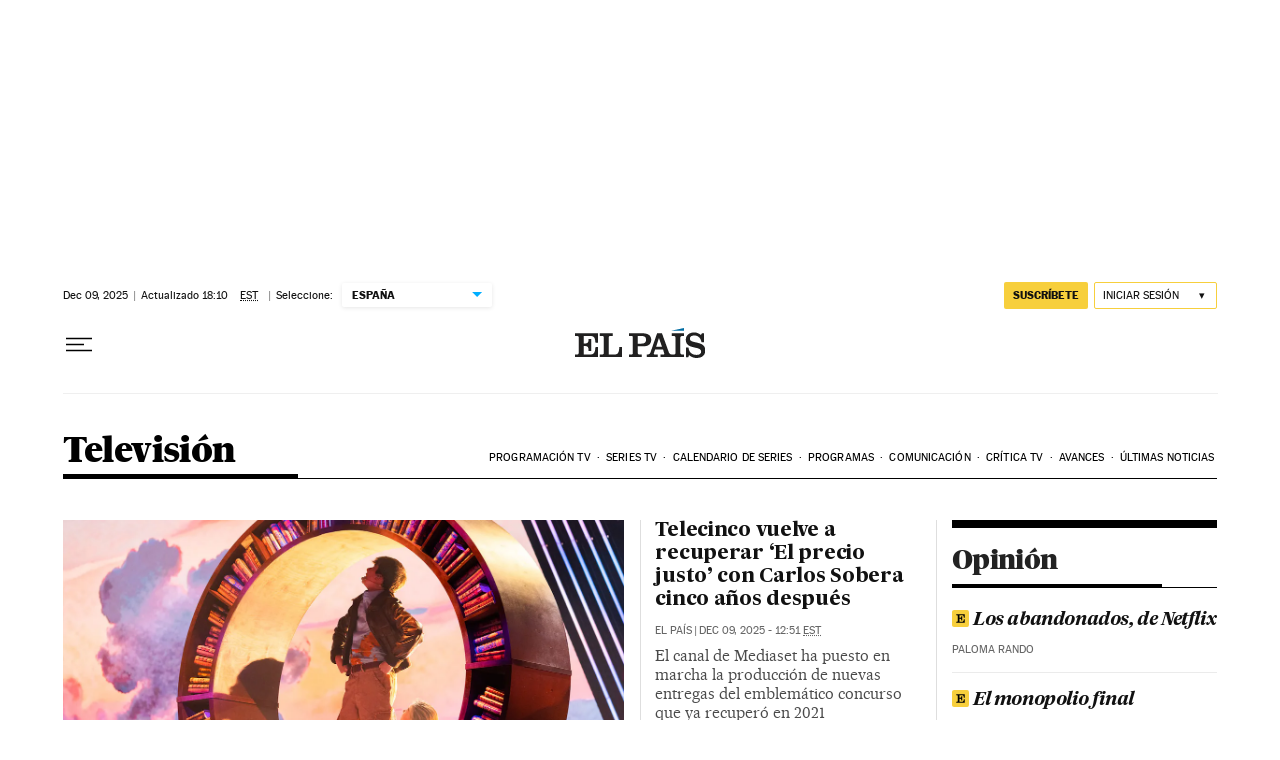

--- FILE ---
content_type: text/html; charset=utf-8
request_url: https://elpais.com/television/
body_size: 45109
content:
<!DOCTYPE html><html lang="es-ES"><head><meta charSet="UTF-8"/><meta name="viewport" content="width=device-width, initial-scale=1.0"/><link rel="preconnect" href="//static.elpais.com"/><link rel="preconnect" href="//assets.adobedtm.com"/><link rel="preconnect" href="//sdk.privacy-center.org"/><link rel="preload" href="https://imagenes.elpais.com/resizer/v2/CJTKWYI6ORBPXFLM3Q2H7244VA.jpg?auth=754cac1232e1c381b25a14a1b8652d330be0bf8fd6b4b45c9a5a8e52142fc430&amp;width=414&amp;height=233&amp;smart=true" imageSrcSet="https://imagenes.elpais.com/resizer/v2/CJTKWYI6ORBPXFLM3Q2H7244VA.jpg?auth=754cac1232e1c381b25a14a1b8652d330be0bf8fd6b4b45c9a5a8e52142fc430&amp;width=414&amp;height=233&amp;smart=true 414w,https://imagenes.elpais.com/resizer/v2/CJTKWYI6ORBPXFLM3Q2H7244VA.jpg?auth=754cac1232e1c381b25a14a1b8652d330be0bf8fd6b4b45c9a5a8e52142fc430&amp;width=828&amp;height=466&amp;smart=true 828w,https://imagenes.elpais.com/resizer/v2/CJTKWYI6ORBPXFLM3Q2H7244VA.jpg?auth=754cac1232e1c381b25a14a1b8652d330be0bf8fd6b4b45c9a5a8e52142fc430&amp;width=1200&amp;height=675&amp;smart=true 1200w" imageSizes="(min-width: 1199px) 1155px, (min-width: 1001px) calc(100vw - 44px), (min-width: 768px) 715px, (min-width: 576px) calc(100vw - 40px), 100vw" as="image" fetchpriority="high"/><link rel="preload" href="https://static.elpais.com/dist/resources/fonts/majrit/majrit-text/Majrit-Text-Bold.woff2" as="font" type="font/woff2" crossorigin=""/><link rel="preload" href="https://static.elpais.com/dist/resources/fonts/majrit/majrit-text/Majrit-Text-Roman.woff2" as="font" type="font/woff2" crossorigin=""/><script type="application/javascript">window.ENP = {"globalContent":{"_id":"/television","website":"el-pais","alertEnabled":true,"lotteryButtonEnabled":true,"chatbotDisabled":false,"subscribeLinkByIP":"https://elpais.com/suscripciones/america/#/campaign","subscribeLink":"https://elpais.com/suscripciones/#/campaign","subscribePremiumLink":{"default":"https://elpais.com/suscripciones/premium/upgrade/","CA":"https://elpais.com/suscripciones/digital/premium/upgrade/eucan/","US":"https://elpais.com/suscripciones/digital/premium/upgrade/eucan/"},"usunLoginUrl":"https://services.users.elpais.com/serviceLogin.html","baseUrlApiGateway":"https://wdnf3ec6zb.execute-api.eu-west-1.amazonaws.com/PRO/api/","serviceProductUrl":"https://services.users.elpais.com/serviceProduct.html","newsGoogleScript":"https://news.google.com/swg/js/v1/swg.js","secretPasswordServiceProduct":"&_&que_es_mi_barco$_$","favoritesURL":"https://static.elpais.com/dist/resources/js/809236b4495b074435b19c120c8e2bd9/ENP-favorites.js","apiOrigin":"https://publicapi.elpais.com","publicApi":"https://publicapi.elpais.com","entitlements":{"basic":[2895115629259653],"premium":[2810938707754442]},"omitAds":false},"deployment":{"arcVersion":"2339","cssVersion":"809236b4495b074435b19c120c8e2bd9","jsVersion":"809236b4495b074435b19c120c8e2bd9","resourcePath":"https://static.elpais.com/dist"},"translations":{"dateTime":{"dateTimeConnector":"a las","ago":"Hace %s","actualizado":"Actualizado","act":"Act.","published":"Publicado a las:","modified":"y modificado a las"},"sharedBar":{"commentsMessage":"Ir a los comentarios","copyLink":"Enlace copiado"},"subscribePremiumText":"Añade más ventajas a tu suscripción: 2 cuentas de email, PDF de EL PAÍS y todo Cinco Días.","subscribePremiumButton":"HAZTE PREMIUM","chatbot":{"welcomeMessage":"Hola%s, ¿puedo ayudarte?"},"cutOffMarks":{"searchBox":{"common":{"defaultOptionText":"Por %s"}},"cutOffMarksList":{"common":{"noResultsMessage":"No se encontraron resultados"}}},"games":{"registerPrimaryPlayText":"Regístrate ahora","registerSecondaryPlayText":"Ya soy suscriptor"}},"siteProperties":{"liveKickerUrl":"https://eskup.elpais.com/OuteskupSimple","languageCode":"es-ES","siteDomainURL":"https://elpais.com","subscribeOther":{"default":{"MX":"https://elpais.com/suscripciones/america/mexico/digital/#/campaign#","CO":"https://elpais.com/suscripciones/america/colombia/digital/#/campaign#","CL":"https://elpais.com/suscripciones/america/chile/digital/#/campaign#","CA":"https://elpais.com/suscripciones/digital/eucan/","US":"https://elpais.com/suscripciones/digital/eucan/"},"freemium_t2":{"default":"https://elpais.com/suscripciones/premium/primer-mes-anual/#/campaign","defaultAm":"https://elpais.com/suscripcion/latam/primermes/premium/mensual/anual/#/campaign","MX":"https://elpais.com/suscripcion/latam/primermes/premium/mensual/anual/#/campaign","CO":"https://elpais.com/suscripcion/colombia/premium/primermes/anual","CL":"https://elpais.com/suscripcion/latam/primermes/premium/mensual/anual/#/campaign","CA":"https://elpais.com/suscripciones/digital/premium/primer-mes-anual/eucan","US":"https://elpais.com/suscripciones/digital/premium/primer-mes-anual/eucan"}},"relativeSearchURL":"/buscador/","games":{"ctaLoginUrl":"https://elpais.com/subscriptions/#/sign-in#?prod=REGCONTADOR&o=popup_regwall","ctaRegisterUrl":"https://elpais.com/subscriptions/#/register#?prod=REGCONTADOR&o=popup_regwall&prm=signwall_contadorpopup_registro_el-pais"}},"disabledFeatures":{"NOFAV":true,"NOPUBLI":false,"NOCSS":false},"overrideCss":null};</script><script type="application/javascript">window.LANG = "es-ES";</script><script type="text/javascript">window.arcIdentityApiOrigin = "https://publicapi.elpais.com";window.arcSalesApiOrigin = "https://publicapi.elpais.com";window.arcSignInUrl = "/subscriptions";if (false || window.location.pathname.indexOf('/pf/') === 0)
  { window.arcSignInUrl = "/pf" + window.arcSignInUrl + "?_website=el-pais"; }</script><script src="https://static.prisa.com/dist/subs/securesharesession/v2/latest/securesharesession.min.js"></script><script type="text/javascript" id="enp-script-0" src="https://static.elpais.com/dist/resources/js/809236b4495b074435b19c120c8e2bd9/ENP-section-front.js" defer=""></script><script src="https://contributor.google.com/scripts/1d9eb4aae2cdce07/loader.js" defer=""></script><script type="text/javascript">
          var EP=EP||{};
          (function(e){e.FC={getCookie:function(a){a+="=";for(var d=document.cookie.split(";"),b=0;b<d.length;b++){for(var c=d[b];" "==c.charAt(0);)c=c.substring(1,c.length);if(0==c.indexOf(a))return c.substring(a.length,c.length)}return null},getReleasedStorage:function(a,d){my_storage=window.localStorage;var b=my_storage.getItem(a);if(null!==b&&-1!=b.indexOf("|")){var c=b.substring(0,b.indexOf("|"));b=b.substring(b.indexOf("|")+1,b.length);if(c==
          d||"mostrarFC"==a&&"SI"==b)return b}return null},setReleasedStorage:function(a,d,b){my_storage=window.localStorage;my_storage.setItem(a,d+"|"+b)},cumpleAleatorio:function(a){return cumple_aleatorio=100*Math.random()<a?!0:!1},init:function(){window.es_suscriptor=!1;var{UT=''}=(cookieValue=EP.FC.getCookie("pmuser"))&&cookieValue!=='null'?JSON.parse(cookieValue):{};es_suscriptor=(UT==="T1"||UT==="T2");window.googlefc=window.googlefc||{};googlefc.controlledMessagingFunction=function(a){(es_suscriptor||true)?a.proceed(!1):a.proceed(!0)}}};EP.FC.init()})(EP);
          (function(){'use strict';var f=function(a){var b=0;return function(){return b<a.length?{done:!1,value:a[b++]}:{done:!0}}},l=this,m=/^[w+/_-]+[=]{0,2}$/,n=null,q=function(){},r=function(a){var b=typeof a;if("object"==b)if(a){if(a instanceof Array)return"array";if(a instanceof Object)return b;var c=Object.prototype.toString.call(a);if("[object Window]"==c)return"object";if("[object Array]"==c||"number"==typeof a.length&&"undefined"!=typeof a.splice&&"undefined"!=typeof a.propertyIsEnumerable&&!a.propertyIsEnumerable("splice"))return"array";
          if("[object Function]"==c||"undefined"!=typeof a.call&&"undefined"!=typeof a.propertyIsEnumerable&&!a.propertyIsEnumerable("call"))return"function"}else return"null";else if("function"==b&&"undefined"==typeof a.call)return"object";return b},t=Date.now||function(){return+new Date},u=function(a,b){function c(){}c.prototype=b.prototype;a.m=b.prototype;a.prototype=new c;a.prototype.constructor=a;a.j=function(a,c,g){for(var d=Array(arguments.length-2),e=2;e<arguments.length;e++)d[e-2]=arguments[e];return b.prototype[c].apply(a,
          d)}};var v=function(a,b){Object.defineProperty(l,a,{configurable:!1,get:function(){return b},set:q})};var w=function(){return Math.floor(2147483648*Math.random()).toString(36)+Math.abs(Math.floor(2147483648*Math.random())^t()).toString(36)};var y=function(){this.a="";this.b=x},x={},z=function(a){var b=new y;b.a=a;return b};var A=function(a,b){a.src=b instanceof y&&b.constructor===y&&b.b===x?b.a:"type_error:TrustedResourceUrl";if(null===n)b:{b=l.document;if((b=b.querySelector&&b.querySelector("script[nonce]"))&&(b=b.nonce||b.getAttribute("nonce"))&&m.test(b)){n=b;break b}n=""}b=n;b&&a.setAttribute("nonce",b)};var B=function(a){this.a=a||l.document||document};B.prototype.appendChild=function(a,b){a.appendChild(b)};var C=function(a,b,c,d,e,g){try{var h=a.a,k=a.a.createElement("SCRIPT");k.async=!0;A(k,b);h.head.appendChild(k);k.addEventListener("load",function(){e();d&&h.head.removeChild(k)});k.addEventListener("error",function(){0<c?C(a,b,c-1,d,e,g):(d&&h.head.removeChild(k),g())})}catch(p){g()}};var D=l.atob("aHR0cHM6Ly93d3cuZ3N0YXRpYy5jb20vaW1hZ2VzL2ljb25zL21hdGVyaWFsL3N5c3RlbS8xeC93YXJuaW5nX2FtYmVyXzI0ZHAucG5n"),E=l.atob("WW91IGFyZSBzZWVpbmcgdGhpcyBtZXNzYWdlIGJlY2F1c2UgYWQgb3Igc2NyaXB0IGJsb2NraW5nIHNvZnR3YXJlIGlzIGludGVyZmVyaW5nIHdpdGggdGhpcyBwYWdlLg=="),aa=l.atob("RGlzYWJsZSBhbnkgYWQgb3Igc2NyaXB0IGJsb2NraW5nIHNvZnR3YXJlLCB0aGVuIHJlbG9hZCB0aGlzIHBhZ2Uu"),ba=function(a,b,c){this.b=a;this.f=new B(this.b);this.a=null;this.c=[];this.g=!1;this.i=b;this.h=c},H=function(a){if(a.b.body&&!a.g){var b=
          function(){F(a);l.setTimeout(function(){return G(a,3)},50)};C(a.f,a.i,2,!0,function(){l[a.h]||b()},b);a.g=!0}},F=function(a){for(var b=I(1,5),c=0;c<b;c++){var d=J(a);a.b.body.appendChild(d);a.c.push(d)}b=J(a);b.style.bottom="0";b.style.left="0";b.style.position="fixed";b.style.width=I(100,110).toString()+"%";b.style.zIndex=I(2147483544,2147483644).toString();b.style["background-color"]=K(249,259,242,252,219,229);b.style["box-shadow"]="0 0 12px #888";b.style.color=K(0,10,0,10,0,10);b.style.display=
          "flex";b.style["justify-content"]="center";b.style["font-family"]="Roboto, Arial";c=J(a);c.style.width=I(80,85).toString()+"%";c.style.maxWidth=I(750,775).toString()+"px";c.style.margin="24px";c.style.display="flex";c.style["align-items"]="flex-start";c.style["justify-content"]="center";d=a.f.a.createElement("IMG");d.className=w();d.src=D;d.style.height="24px";d.style.width="24px";d.style["padding-right"]="16px";var e=J(a),g=J(a);g.style["font-weight"]="bold";g.textContent=E;var h=J(a);h.textContent=
          aa;L(a,e,g);L(a,e,h);L(a,c,d);L(a,c,e);L(a,b,c);a.a=b;a.b.body.appendChild(a.a);b=I(1,5);for(c=0;c<b;c++)d=J(a),a.b.body.appendChild(d),a.c.push(d)},L=function(a,b,c){for(var d=I(1,5),e=0;e<d;e++){var g=J(a);b.appendChild(g)}b.appendChild(c);c=I(1,5);for(d=0;d<c;d++)e=J(a),b.appendChild(e)},I=function(a,b){return Math.floor(a+Math.random()*(b-a))},K=function(a,b,c,d,e,g){return"rgb("+I(Math.max(a,0),Math.min(b,255)).toString()+","+I(Math.max(c,0),Math.min(d,255)).toString()+","+I(Math.max(e,0),Math.min(g,
          255)).toString()+")"},J=function(a){a=a.f.a.createElement("DIV");a.className=w();return a},G=function(a,b){0>=b||null!=a.a&&0!=a.a.offsetHeight&&0!=a.a.offsetWidth||(ca(a),F(a),l.setTimeout(function(){return G(a,b-1)},50))},ca=function(a){var b=a.c;var c="undefined"!=typeof Symbol&&Symbol.iterator&&b[Symbol.iterator];b=c?c.call(b):{next:f(b)};for(c=b.next();!c.done;c=b.next())(c=c.value)&&c.parentNode&&c.parentNode.removeChild(c);a.c=[];(b=a.a)&&b.parentNode&&b.parentNode.removeChild(b);a.a=null};var M=function(a,b,c){a=l.btoa(a+b);v(a,c)},da=function(a,b,c){for(var d=[],e=2;e<arguments.length;++e)d[e-2]=arguments[e];e=l.btoa(a+b);e=l[e];if("function"==r(e))e.apply(null,d);else throw Error("API not exported.");};var fa=function(a,b,c,d,e){var g=ea(c),h=function(c){c.appendChild(g);l.setTimeout(function(){g?(0!==g.offsetHeight&&0!==g.offsetWidth?b():a(),g.parentNode&&g.parentNode.removeChild(g)):a()},d)},k=function(a){document.body?h(document.body):0<a?l.setTimeout(function(){k(a-1)},e):b()};k(3)},ea=function(a){var b=document.createElement("div");b.className=a;b.style.width="1px";b.style.height="1px";b.style.position="absolute";b.style.left="-10000px";b.style.top="-10000px";b.style.zIndex="-10000";return b};var N=null;var O=function(){},P="function"==typeof Uint8Array,Q=function(a,b){a.b=null;b||(b=[]);a.l=void 0;a.f=-1;a.a=b;a:{if(b=a.a.length){--b;var c=a.a[b];if(!(null===c||"object"!=typeof c||"array"==r(c)||P&&c instanceof Uint8Array)){a.g=b-a.f;a.c=c;break a}}a.g=Number.MAX_VALUE}a.i={}},R=[],S=function(a,b){if(b<a.g){b+=a.f;var c=a.a[b];return c===R?a.a[b]=[]:c}if(a.c)return c=a.c[b],c===R?a.c[b]=[]:c},U=function(a,b){var c=T;a.b||(a.b={});if(!a.b[b]){var d=S(a,b);d&&(a.b[b]=new c(d))}return a.b[b]};
          O.prototype.h=P?function(){var a=Uint8Array.prototype.toJSON;Uint8Array.prototype.toJSON=function(){if(!N){N={};for(var a=0;65>a;a++)N[a]="ABCDEFGHIJKLMNOPQRSTUVWXYZabcdefghijklmnopqrstuvwxyz0123456789+/=".charAt(a)}a=N;for(var c=[],d=0;d<this.length;d+=3){var e=this[d],g=d+1<this.length,h=g?this[d+1]:0,k=d+2<this.length,p=k?this[d+2]:0,ha=e>>2;e=(e&3)<<4|h>>4;h=(h&15)<<2|p>>6;p&=63;k||(p=64,g||(h=64));c.push(a[ha],a[e],a[h],a[p])}return c.join("")};try{return JSON.stringify(this.a&&this.a,V)}finally{Uint8Array.prototype.toJSON=
          a}}:function(){return JSON.stringify(this.a&&this.a,V)};var V=function(a,b){return"number"!=typeof b||!isNaN(b)&&Infinity!==b&&-Infinity!==b?b:String(b)};O.prototype.toString=function(){return this.a.toString()};var T=function(a){Q(this,a)};u(T,O);var W=function(a){Q(this,a)};u(W,O);var ia=function(a,b){this.g=new B(a);var c=U(b,11);c=z(S(c,4)||"");this.b=new ba(a,c,S(b,10));this.a=b;this.f=S(this.a,1);this.c=!1},X=function(a,b,c,d){b=new T(b?JSON.parse(b):null);b=z(S(b,4)||"");C(a.g,b,3,!1,c,function(){fa(function(){H(a.b);d(!1)},function(){d(!0)},S(a.a,12),S(a.a,5),S(a.a,3))})},ja=function(a){a.c||(M(a.f,"internal_api_load_with_sb",function(b,c,d){X(a,b,c,d)}),M(a.f,"internal_api_sb",function(){H(a.b)}),a.c=!0)};var Y=function(a){this.h=l.document;this.a=new ia(this.h,a);this.f=S(a,1);this.g=U(a,2);this.c=!1;this.b=a};Y.prototype.start=function(){try{ka(),ja(this.a),l.googlefc=l.googlefc||{},"callbackQueue"in l.googlefc||(l.googlefc.callbackQueue=[]),la(this)}catch(a){H(this.a.b)}};
          var ka=function(){var a=function(){if(!l.frames.googlefcPresent)if(document.body){var b=document.createElement("iframe");b.style.display="none";b.style.width="0px";b.style.height="0px";b.style.border="none";b.style.zIndex="-1000";b.style.left="-1000px";b.style.top="-1000px";b.name="googlefcPresent";document.body.appendChild(b)}else l.setTimeout(a,5)};a()},la=function(a){var b=t();X(a.a,a.g.h(),function(){var c=l.btoa(a.f+"cached_js");(c=l[c])?(c=l.atob(c),c=3E5>Math.abs(b-parseInt(c,10))):c=!1;c||
          (da(a.f,"internal_api_sb"),Z(a,S(a.b,9)))},function(b){b?Z(a,S(a.b,7)):Z(a,S(a.b,8))})},Z=function(a,b){a.c||(a.c=!0,a=new l.XMLHttpRequest,a.open("GET",b,!0),a.send())};(function(a,b){l[a]=function(c){for(var d=[],e=0;e<arguments.length;++e)d[e-0]=arguments[e];l[a]=q;b.apply(null,d)}})("__475an521in8a__",function(a){"function"==typeof l.atob&&(a=l.atob(a),a=new W(a?JSON.parse(a):null),(new Y(a)).start())});}).call(this);

          window.__475an521in8a__("[base64]/[base64]/[base64]");
          </script><script id="scriptTestAB">window.DTM = window.DTM || {}; window.DTM.config = window.DTM.config || {}; window.DTM.config.atg_enabled = true;</script><script type="application/javascript">window.DTM = Object.assign(window.DTM || {}, {"isArticle":false,"pageDataLayer":{"businessUnit":"noticias","canonicalURL":"https://elpais.com/television/","domain":"elpais.com","edition":"españa","geoRegion":"españa","language":"es-ES","paywallID":"","liveContent":false,"org":"prisa","pageInstanceID":"1765321829591_17793894","pageName":"elpaiscom/television/","publisher":"el pais","siteID":"elpaiscom","sysEnv":"web","thematic":"informacion","onsiteSearchResults":"","onsiteSearchTerm":"","paywallActive":false,"paywallCounter":"not-set","pageTypology":"","paywallProductOther":"","editionNavigation":"not-set","author":[],"creationDate":"","pageType":"portadilla","dataLayerDelay":false,"paywallStatus":"0","primaryCategory":"television","secondaryCategories":"","subCategory1":"television>home","subCategory2":"","tags":[]},"path":"//assets.adobedtm.com/0681c221600c/d0943e7fed9e/launch-90f4fb204f3b.min.js"});</script><title>Televisión en EL PAÍS</title><meta name="date" scheme="W3CDTF" content="2025-12-10T00:10:29+01:00"/><meta name="lang" content="es-ES"/><meta name="author" content="Ediciones EL PAÍS"/><meta name="robots" content="index,follow"/><meta name="description" content="Toda la actualidad de la televisión: famosos, programas, series tv y toda la programación con EL PAÍS."/><meta name="organization" content="Ediciones EL PAÍS S.L."/><meta property="article:publisher" content="https://www.facebook.com/elpais"/><meta property="article:modified_time" content="2025-12-10T00:10:29+01:00"/><meta property="og:title" content="Televisión en EL PAÍS"/><meta property="og:description" content="Toda la actualidad de la televisión: famosos, programas, series tv y toda la programación con EL PAÍS."/><meta property="og:updated_time" content="2025-12-10T00:10:29+01:00"/><meta property="og:image" content="https://imagenes.elpais.com/resizer/flGlXIrtcpZZGVgM_EKEQbYbudk=/arc-anglerfish-eu-central-1-prod-prisa/public/S4TMC4AJFBCHHGF2PUQ3Z3IW54.jpg"/><meta property="og:image:width" content="300"/><meta property="og:image:height" content="300"/><meta property="og:url" content="https://elpais.com/television/"/><meta property="og:type" content="website"/><meta property="og:site_name" content="El País"/><meta property="fb:app_id" content="94039431626"/><meta property="twitter:card" content="summary"/><meta property="twitter:site" content="@el_pais"/><link rel="canonical" href="https://elpais.com/television/"/><meta property="article:section" content="Televisión"/><meta property="twitter:title" content="Televisión en EL PAÍS"/><meta property="og:article:publisher" content="EL PAÍS"/><meta property="og:article:author" content="Ediciones EL PAÍS"/><meta property="fb:pages" content="8585811569"/><link rel="alternate" href="https://feeds.elpais.com/mrss-s/list/ep/site/elpais.com/section/television" type="application/rss+xml" title="RSS de Televisión en El País"/><script type="application/ld+json">[{"@context":"https://schema.org/","@type":"BreadcrumbList","itemListElement":[{"@type":"ListItem","item":{"@type":"CollectionPage","@id":"https://elpais.com/","name":"EL PAÍS: el periódico global"},"position":1},{"@type":"ListItem","item":{"@type":"CollectionPage","@id":"https://elpais.com/","name":""},"position":2},{"@type":"ListItem","item":{"@type":"CollectionPage","@id":"https://elpais.com/television/","name":"Televisión"},"position":3}]},{"@context":"https://schema.org/","@type":"WPHeader","cssSelector":".z-he"},{"@context":"https://schema.org/","@type":"WPFooter","cssSelector":".z-fo"}]</script><link rel="manifest" href="/pf/resources/manifests/site.webmanifest?d=2339"/><link rel="icon" href="https://static.elpais.com/dist/resources/images/favicon.ico" type="image/x-icon"/><link rel="icon" href="https://static.elpais.com/dist/resources/images/favicon_96.png" type="image/png" sizes="96x96"/><link rel="apple-touch-icon" sizes="180x180" href="https://static.elpais.com/dist/resources/images/apple-touch-icon.png"/><style id="critical-css">:root{--article-body-tablet-offset: rem(32px);--grid-6-1-column-content: calc(1 * ((100% - var(--grid-column-gap) * 5) / 6 + var(--grid-column-gap)) - var(--grid-column-gap));--grid-6-1-column-content-gap: calc(1 * ((100% - var(--grid-column-gap) * 5) / 6 + var(--grid-column-gap)));--grid-8-1-column-content: calc(1 * ((100% - var(--grid-column-gap) * 7) / 8 + var(--grid-column-gap)) - var(--grid-column-gap));--grid-8-1-column-content-gap: calc(1 * ((100% - var(--grid-column-gap) * 7) / 8 + var(--grid-column-gap)));--grid-8-2-column-content: calc(2 * ((100% - var(--grid-column-gap) * 7) / 8 + var(--grid-column-gap)) - var(--grid-column-gap));--grid-8-3-column-content: calc(3 * ((100% - var(--grid-column-gap) * 7) / 8 + var(--grid-column-gap)) - var(--grid-column-gap));--grid-8-4-column-content: calc(4 * ((100% - var(--grid-column-gap) * 7) / 8 + var(--grid-column-gap)) - var(--grid-column-gap));--grid-10-1-column-content: calc(1 * ((100% - var(--grid-column-gap) * 9) / 10 + var(--grid-column-gap)) - var(--grid-column-gap));--grid-10-2-column-content: calc(2 * ((100% - var(--grid-column-gap) * 9) / 10 + var(--grid-column-gap)) - var(--grid-column-gap));--grid-10-3-column-content: calc(3 * ((100% - var(--grid-column-gap) * 9) / 10 + var(--grid-column-gap)) - var(--grid-column-gap));--grid-10-4-column-content: calc(4 * ((100% - var(--grid-column-gap) * 9) / 10 + var(--grid-column-gap)) - var(--grid-column-gap));--grid-10-1-column-content-gap: calc(1 * ((100% - var(--grid-column-gap) * 9) / 10 + var(--grid-column-gap)));--grid-12-1-column-content-gap: calc(1 * ((100% - var(--grid-column-gap) * 11) / 12 + var(--grid-column-gap)))}html{line-height:1.15;-webkit-text-size-adjust:100%}body{margin:0}hr{box-sizing:content-box;height:0;overflow:visible}pre{font-family:monospace,monospace;font-size:1em}abbr[title]{border-bottom:none;text-decoration:underline;-webkit-text-decoration:underline dotted;text-decoration:underline dotted}b,strong{font-weight:bolder}code,kbd,samp{font-family:monospace,monospace;font-size:1em}small{font-size:80%}sub,sup{font-size:75%;line-height:0;position:relative;vertical-align:baseline}sub{bottom:-.25em}sup{top:-.5em}button,input,optgroup,select,textarea{font-family:inherit;font-size:100%;line-height:1.15;margin:0}button,input{overflow:visible}button,select{text-transform:none}button,[type=button],[type=reset],[type=submit]{-webkit-appearance:button}button::-moz-focus-inner,[type=button]::-moz-focus-inner,[type=reset]::-moz-focus-inner,[type=submit]::-moz-focus-inner{border-style:none;padding:0}button:-moz-focusring,[type=button]:-moz-focusring,[type=reset]:-moz-focusring,[type=submit]:-moz-focusring{outline:1px dotted ButtonText}legend{box-sizing:border-box;color:inherit;display:table;max-width:100%;padding:0;white-space:normal}progress{vertical-align:baseline}textarea{overflow:auto}[type=number]::-webkit-inner-spin-button,[type=number]::-webkit-outer-spin-button{height:auto}[type=search]{-webkit-appearance:textfield;outline-offset:-2px}[type=search]::-webkit-search-decoration{-webkit-appearance:none}::-webkit-file-upload-button{-webkit-appearance:button;font:inherit}details{display:block}summary{display:list-item}iframe,img{display:block;border:none}input,textarea{outline:none}figure{margin:0}[type=search]::-webkit-search-cancel-button{display:none}._g{position:relative;box-sizing:border-box;grid-template-rows:max-content;grid-auto-flow:dense}[class*=_g_c-]{grid-row-start:auto}._g{grid-template-columns:repeat(4,1fr)}._g-xs{display:grid}._g-s>div{position:relative}._g-s>div:not(:first-child):before{content:"";position:absolute;top:0;left:-16px;height:100%;border-left:1px solid #e9e9e9}._g_c-1{grid-column-end:span 1}._g_c-2{grid-column-end:span 2}._g_c-3{grid-column-end:span 3}._g_c-4{grid-column-end:span 4}:root{--grid-column-gap: 1.3125rem;--grid-column-gap-justify: -1.3125rem;--grid-offset: 1.25rem;--grid-offset-justify: -1.25rem}._g{grid-column-gap:1.3125rem}._g-o{padding-left:1.25rem;padding-right:1.25rem}._g-o{margin-left:auto;margin-right:auto;box-sizing:border-box;width:100%}._g-f{max-width:none}._gf-np{padding:0}._gf .c{border-bottom:0}@keyframes blink{0%{opacity:1}50%{opacity:0}to{opacity:1}}@font-face{font-family:MajritTx;font-style:normal;font-weight:700;font-display:swap;src:url(https://static.elpais.com/dist/resources/fonts/majrit/majrit-text/Majrit-Text-Bold.woff2) format("woff2"),url(https://static.elpais.com/dist/resources/fonts/majrit/majrit-text/Majrit-Text-Bold.woff) format("woff")}@font-face{font-family:MajritTxRoman;font-style:normal;font-weight:400;font-display:swap;src:url(https://static.elpais.com/dist/resources/fonts/majrit/majrit-text/Majrit-Text-Roman.woff2) format("woff2"),url(https://static.elpais.com/dist/resources/fonts/majrit/majrit-text/Majrit-Text-Roman.woff) format("woff")}@font-face{font-family:MarcinAntB;font-style:normal;font-weight:400;font-display:swap;src:url(https://static.elpais.com/dist/resources/fonts/marcin-ant-b/marcinantb-regular-webfont.woff2) format("woff2"),url(https://static.elpais.com/dist/resources/fonts/marcin-ant-b/marcinantb-regular-webfont.woff) format("woff")}@font-face{font-family:MajritTx;font-style:italic;font-weight:700;font-display:swap;src:url(https://static.elpais.com/dist/resources/fonts/majrit/majrit-text/Majrit-Text-Bold-Italic.woff2) format("woff2"),url(https://static.elpais.com/dist/resources/fonts/majrit/majrit-text/Majrit-Text-Bold-Italic.woff) format("woff")}@font-face{font-family:MajritTx;font-style:normal;font-weight:900;font-display:swap;src:url(https://static.elpais.com/dist/resources/fonts/majrit/majrit-text/Majrit-Text-Black.woff2) format("woff2"),url(https://static.elpais.com/dist/resources/fonts/majrit/majrit-text/Majrit-Text-Black.woff) format("woff")}@font-face{font-family:MarcinAntB;font-style:normal;font-weight:700;font-display:swap;src:url(https://static.elpais.com/dist/resources/fonts/marcin-ant-b/marcinantb-bold-webfont.woff2) format("woff2"),url(https://static.elpais.com/dist/resources/fonts/marcin-ant-b/marcinantb-bold-webfont.woff) format("woff")}.clearfix:after,._cf:after{display:block;clear:both;content:""}._rt{position:relative;display:block}._rt:before{display:block;padding-top:var(--arc-aspect-ratio);content:""}._rt>*{position:absolute;top:0;left:0;width:100%;height:100%}._rt-1x1{--arc-aspect-ratio: 100%}._rt-4x3{--arc-aspect-ratio: 75%}._rt-16x9{--arc-aspect-ratio: 56.25%}._rt-9x16{--arc-aspect-ratio: 177.7777777778%}._rt-21x9{--arc-aspect-ratio: 42.8571428571%}.btn{color:inherit;background-color:unset;border:none;padding:0;box-sizing:border-box;font-size:.6875rem;line-height:.9375rem;text-transform:uppercase;padding:.3125rem .5rem;border-radius:.125rem;text-align:center;vertical-align:middle;cursor:pointer;font-weight:700;min-width:1.6875rem;display:inline-flex;justify-content:center;align-items:center;font-family:MarcinAntB,sans-serif;border:.0625rem solid transparent;white-space:nowrap}.btn:hover{opacity:.8}.btn-md{padding:.5rem;min-width:2rem;line-height:1rem}.btn-lg{min-width:10.3125rem;padding:.6875rem}.btn-1{right:.75rem;top:.75rem}.btn-2{background:#f7cf3c}.btn-3{border:1px solid #f7cf3c}.btn-4{border:1px solid #efefef;border-radius:0}.btn-5,.btn-6{background:#016ca2;color:#fff}.btn-7{border:1px solid #016ca2;color:#111}.btn-8{border:1px solid #016ca2}.btn-9{background:#016ca2}.btn-10{background-color:#e8120b;color:#fff}.btn-i{height:2rem;width:2rem}.btn-i svg{height:auto;width:1rem}._re{width:100%;height:auto}._pr{position:relative}._pa{position:absolute}._pf{position:fixed}._ls{list-style:none;padding:0;margin:0}._db{display:block}._df{display:flex}._di{display:inline}._dib{display:inline-block}._dg{display:grid}._dn{display:none}._ai-c{align-items:center}._ai-b{align-items:baseline}._js-c{justify-self:center}._js-e{justify-self:end}._jc-c{justify-content:center}._jc-se{justify-content:space-evenly}._btn{color:inherit;background-color:unset;border:none;padding:0;box-sizing:border-box;cursor:pointer;display:inline-flex;justify-content:center;align-items:center}._fl{float:left}._fr{float:right}._sr{order:0;clip:rect(0 0 0 0);clip-path:inset(100%);height:1px;overflow:hidden;padding:0;position:absolute;white-space:nowrap;width:1px}.tpl-modal{overflow:hidden}body{background:#fff;color:#111;font-family:MajritTx,serif}a{text-decoration:none;color:inherit}a:hover{opacity:.8;transition:opacity .4s}figure a:hover{opacity:1}:root{--svg-circle: #fff;--svg-action: #fff}.ad,.prisa_ad,.ad-center-rail{display:flex;justify-content:center;line-height:0}.ad-mpu{min-width:18.75rem;height:37.5rem;align-items:flex-start;justify-content:center}.ad-mpu>div{width:18.75rem;min-height:18.75rem;position:sticky;z-index:1;margin:0 auto;top:0}.ad-giga{min-height:6.25rem;max-width:74.9375rem;margin:0 auto}.ad-giga-1{position:sticky;top:0;z-index:1010}.ad-315-otb{width:19.6875rem;min-height:36.25rem}.ad-sticky{position:fixed;bottom:0;z-index:1050;height:6.25rem;box-shadow:0 0 5px 2px #00000036;display:none;width:100%}div[id^=elpais_gpt-MPU]{height:37.5rem;min-width:18.75rem;align-items:flex-start;justify-content:center;clear:both}.ad-ntsd{min-height:1.875rem}.tpl-admin .placeholder_ad .ad_content{display:flex;justify-content:center;align-items:center;background:#ebebeb;font-family:sans-serif;font-size:.75rem;margin:0 auto}.tpl-admin .ad-mldb{display:none}.ad-giga-2{margin-top:4.375rem}.contrast-on{background-color:#000;filter:grayscale(100%) invert(100%)}.contrast-on a img,.contrast-on a video,.contrast-on figure img,.contrast-on figure video{filter:invert(1)}.contrast-on .ep_e,.contrast-on .ad,.contrast-on figure iframe,.contrast-on .playlist img,.contrast-on .playlist iframe,.contrast-on .ph-v_b,.contrast-on .c_m_i{filter:invert(1)}.cs{padding-top:1.5rem;grid-template-rows:repeat(4,auto)}.cs_t{grid-column:1/5;grid-row:2;border-bottom:1px solid #000;justify-content:flex-end;position:relative;display:flex;flex-direction:column}.cs_t:after{position:absolute;display:block;content:"";bottom:0;left:0;width:14.6875rem;height:.25rem;background:#000}.cs_t_e{margin:0;font-size:1.5rem;line-height:1.5rem;font-weight:900;letter-spacing:-.0375rem;color:#000}.cs_t_l{padding-bottom:.75rem;display:inline-block;position:relative}.cs_m{grid-column:1/5;grid-row:4;font-family:MarcinAntB,sans-serif;position:relative;display:flex;width:100%;box-sizing:border-box}.cs_m:after{content:"";width:1rem;height:100%;position:absolute;top:0;pointer-events:none;right:-.0625rem;background:#fff;background:linear-gradient(90deg,#fff0,#fff)}.cs_m:before{content:"";width:90%;height:.3125rem;position:absolute;top:0;left:0}.cs_m .sm{overflow-x:scroll;padding-right:1rem;padding-left:0}.cs_m a{font-size:.6875rem;line-height:.8125rem;color:#000;text-transform:uppercase;white-space:nowrap;padding:1.375rem .1875rem;letter-spacing:.00625rem}.cs_m a:not(:last-child):after{content:"\b7";margin-left:.4rem}.cs_m_i-a{position:relative}.cs_m_i-a:before{position:absolute;content:"";bottom:0;left:0;display:block;width:calc(100% - .6rem);height:.3125rem;background:#000}.cs_p{grid-column:1/5;grid-row:3;display:flex;align-items:flex-end;justify-content:center;z-index:2}.cs_p_i{display:flex;align-items:center;justify-content:center;padding:0}.cs_p_l{text-transform:uppercase;font-family:MarcinAntB,sans-serif;font-size:.625rem;line-height:.75rem;letter-spacing:.01125rem;white-space:nowrap;padding:0 .25rem 0 0}.cs_p_n{display:inline-block;text-indent:-9999px;height:2rem;background-position:center;background-repeat:no-repeat}.tpl-h .cs{padding-top:unset}.tpl-h .cs_m{border-bottom:1px solid #000;justify-content:center}.tpl-tag .cs_t_e,.tpl-tag .x-f .x_s_l{font-weight:500}#elpais_gpt-LDB1>div{min-height:5.625rem}.cg_d{background:#fff}.x{box-shadow:0 .0625rem .25rem #00000005,0 .125rem .25rem #00000017;transform:translateZ(0);width:100%;z-index:5;top:0}.x_w{padding-top:.625rem;padding-bottom:.625rem;background:#fff}.x+.x-f{top:-3.125rem}.x_ep{grid-column:1/3;align-items:center}.x_u{grid-column:3/5;justify-content:flex-end;align-content:center;align-items:center}.x .btn-h{padding:0;margin-right:.75rem}.x .btn-h svg{width:1.625rem}.x .btn-u{font-weight:400;margin-left:.375rem}.x .btn-ur{background:#efefef}.x .btn-us{background:#f7cf3c}.ep_l{margin:0;display:inline-flex}.ep_e{height:2rem;min-width:8.125rem;display:inline-flex}.ep_i{height:1.875rem;width:auto;margin-top:-.0625rem}.x-f{position:fixed;left:0;width:100%;z-index:1030;border-top:.0625rem solid #000;margin-top:-3.125rem;top:3.125rem;transition:top .2s ease}.x-f .x_u{grid-column:4/5}.x-f .x_s_l{font-family:MajritTx,serif;font-weight:900;background-repeat:no-repeat;font-size:1.375rem;text-overflow:ellipsis;white-space:nowrap;overflow:hidden}.x-f .pb{height:.25rem;width:100%;background:#efefef;position:absolute;bottom:-.25rem}.x-f .pb_p{background:#00b1ff;height:.25rem;width:0;transition:all .9s}.x_sep{line-height:0;background:#fff}.x_sep_i{line-height:0;height:.0625rem;background:#efefef}.x-nf.x-p .ep_l{text-align:center}.cg_f{font-size:.625rem;font-family:MarcinAntB,sans-serif;color:#000;justify-content:center;align-items:center;padding:.75rem 0}.cg_f time{letter-spacing:.005625rem}.cg_f time:only-child{flex-basis:100%;text-align:center}.cg_f time .x_e_s{margin:0 .375rem;color:#757575}.cg_f .btn{padding:.1875rem .5rem .125rem}.cg_f .btn-2{display:none}.cg_f .btn-xpr{padding-left:1.125rem;background-image:url(https://static.elpais.com/dist/resources/images/sections/el-pais-expres/expres_clock.svg),url(https://static.elpais.com/dist/resources/images/sections/el-pais-expres/expres_chevron.svg);background-position:left center,right .5rem;background-repeat:no-repeat;font-weight:500;display:none}.cg_f .btn-50{background-image:url(https://static.elpais.com/dist/resources/images/sections/el-pais-expres/expres_chevron.svg);background-position:right .5rem;background-repeat:no-repeat;font-weight:500;display:none}.tpl-h-el-pais .cg_f{justify-content:space-between}.tpl-h .cg .cs{padding-top:0;display:none}.tpl-h .cg .cs_m{justify-content:center;grid-column:1/13;border-bottom:.0625rem solid #4a4a4a}.tpl-h .cg .cs_m a{padding:.9375rem .5625rem}.tpl-h .cg .cs_m a:after{display:none}.tpl-h .cg .cs_m a[href="https://elpais.com/expres"],.tpl-h .cg .cs_m a[href="https://elpais.com/expres/"]{background:#016ca2;color:#fff;font-weight:700;border-radius:2px;padding:.3125rem .5625rem;display:flex;align-self:center;margin-left:.875rem;position:relative}.tpl-h .cg .cs_m a[href="https://elpais.com/expres"]:before,.tpl-h .cg .cs_m a[href="https://elpais.com/expres/"]:before{content:"";height:43px;width:1px;background:#efefef;position:absolute;left:-.875rem;top:-.625rem}.icon_portal_login_user{width:100%;max-width:1rem}.x-ph{min-height:3.25rem}.me{visibility:hidden;pointer-events:none;z-index:-1}.me--a{z-index:1060;visibility:visible;pointer-events:auto}.me--a .btn-fl .icon_arrow_down{visibility:visible}.ed ul{text-transform:uppercase;flex-direction:column}.ed ul li{margin:0}.ed a{position:relative;padding-left:1.25rem;display:block;line-height:1.5rem;font-size:11px}.ed a:before{content:"";position:absolute;border-radius:100%;display:block;left:0;top:.375rem;width:.75rem;height:.75rem;background-color:#f2f2f2;border:0}.ed_c{font-weight:900}.ed_c a:after{content:"";position:absolute;border-radius:100%;display:block;left:.1875rem;top:.5625rem;width:.375rem;height:.375rem;background-color:#00b1ff;border:0}.ed_l{list-style:none;background:#efefef80;position:inherit;display:block;box-shadow:inherit;border-radius:0;width:auto;padding:.375rem .875rem;margin:.25rem 0}.ed_l li{padding:0}.ed_l li:last-child{margin-bottom:0}.ed_l li a:before{content:"";position:absolute;border-radius:100%;display:block;left:0;top:.3125rem;width:.75rem;height:.75rem;background-color:#fff;border:1px solid #ededed}.ed_l li a span{text-transform:capitalize}.mc_bg{z-index:1040;height:100vh;width:100%;background-color:#0003;top:0;left:0;right:0}.mc_bg .mca{background:#fff;width:95%;height:20.625rem;position:absolute;top:50%;left:50%;transform:translate(-50%,-50%);z-index:1030;box-shadow:0 .0625rem .25rem #0000004d;border-radius:.25rem;text-align:center;font-family:MarcinAntB,sans-serif;border-top:.375rem solid #E8120B}.mc_bg .mca_c{right:1.25rem;top:1.25rem;z-index:1051;width:1rem;height:1rem}.mc_bg .mca_c svg{stroke:transparent}.mc_bg .mca .btn{padding:.5rem 0;color:#fff;font-size:.75rem;margin:0 .3125rem;min-width:8.4375rem}.mc_bg .mca_e{font-family:MajritTx,serif;font-size:1.125rem;line-height:1.375rem;color:#000;margin:3.75rem auto 1.125rem;font-weight:600;width:17.8125rem;text-transform:uppercase}.mc_bg .mca_e span{color:#e8120b;display:block}.mc_bg .mca_ts{font-size:.875rem;line-height:1.125rem;color:#111;margin:0 auto 1.875rem;width:15.9375rem}.al{font-family:MarcinAntB,sans-serif;background-color:#fff}.al_f{border-bottom:.0625rem solid #efefef;padding-top:1.25rem;padding-bottom:.625rem;align-items:flex-start}.al_t{background-color:#016ca2;padding:.125rem 1.25rem;border-radius:.125rem;color:#fff;font-size:.6875rem;letter-spacing:.00625rem;text-transform:uppercase;font-weight:700;text-wrap:nowrap}.al_t-u{background-color:#e8120b}.al_t-u div{position:relative;width:-moz-max-content;width:max-content}.al_t-u div:after{content:"";font-size:.625rem;position:absolute;top:.0625rem;right:-.5rem;width:.25rem;height:.25rem;z-index:4;border-radius:50%;background:#fff;animation:blink 1s infinite}.al_txt{padding-left:.625rem;font-size:.875rem;line-height:1rem}.ek{font-family:MarcinAntB,sans-serif;margin-top:.625rem}.ek a{color:inherit}.ek_f{background-color:#efefef;align-items:stretch;align-content:stretch;position:relative}.ek_f:after{content:"";position:absolute;right:0;top:0;height:100%;width:30px;background:linear-gradient(90deg,#fff0,#fff0)}.ek_t{background:#016ca2;font-size:.625rem;font-weight:700;color:#fff;padding:0 .75rem;letter-spacing:.1px;align-items:center;text-transform:uppercase;white-space:nowrap}.ek_txt{padding:.75rem;font-size:.8125rem;overflow-wrap:anywhere;line-height:1rem;white-space:nowrap;overflow-x:scroll}.w-widget_stock_exchange_ticker_5d{font-family:MarcinAntB,sans-serif;font-size:.8125rem;line-height:.9375rem;background:transparent}.w-widget_stock_exchange_ticker_5d .w_b_of{background:transparent;overflow-x:auto}.w-widget_stock_exchange_ticker_5d .w_b{display:flex;flex-wrap:nowrap;height:2.25rem;align-items:center;white-space:nowrap}.w-widget_stock_exchange_ticker_5d .w_val{flex:1 1 auto;position:relative;text-align:center;display:flex;padding:0 .625rem;justify-content:center}.w-widget_stock_exchange_ticker_5d .w_val:before{content:"";display:block;position:absolute;left:0;top:.125rem;height:.8125rem;width:.0625rem;display:inline-block;background:none}.w-widget_stock_exchange_ticker_5d .w_val:first-child:before{display:none}.w-widget_stock_exchange_ticker_5d .w_val a{padding-top:.3125rem}.w-widget_stock_exchange_ticker_5d .w_val_var{font-weight:700;background-color:#f9f9f9;margin-left:.875rem;padding:.3125rem .3125rem .1875rem;border-radius:4px}.w-widget_stock_exchange_ticker_5d .w_val_var:after{font-size:.625rem}.w-widget_stock_exchange_ticker_5d .w_val_var-eq:after{content:"=";padding-left:.1875rem}.w-widget_stock_exchange_ticker_5d .w_val_var-up{color:#1e7a3b;padding-right:1.0625rem;background:#f9f9f9 url(https://static.elpais.com/dist/resources/images/cincodias/bolsa_sube-5d.svg) no-repeat 90% center}.w-widget_stock_exchange_ticker_5d .w_val_var-do{color:#d41703;padding-right:1.0625rem;background:#f9f9f9 url(https://static.elpais.com/dist/resources/images/cincodias/bolsa_baja-5d.svg) no-repeat 90% center}.b.b_ep{margin-top:0;font-family:MarcinAntB,sans-serif}.b.b_ep .b_h{align-items:baseline;flex-direction:row;border-bottom:unset;border-top:unset;padding-top:0;margin-bottom:0;border-bottom:.0625rem solid #000}.b.b_ep .b_h_t{font-size:.625rem;line-height:1.1875rem;font-weight:700;letter-spacing:initial;text-transform:uppercase;padding:1.6875rem 0 .375rem}.b.b_ep .b_h_w{left:0;bottom:0;border-bottom:.25rem solid #000}.b.b_ep .b_h_w:after{display:none}.b.b_ep .b_h_sc{overflow-x:auto;overflow-y:hidden;width:100%;border:0;box-shadow:none;outline:none;height:1.5625rem;padding:0 0 0 .9375rem}.b.b_ep .b_h_sc:after{content:"";width:2rem;height:2.1875rem;position:absolute;pointer-events:none;right:0;bottom:0;background-image:linear-gradient(90deg,transparent,#fff)}.b.b_ep .b_h_ul-tr{font-family:MarcinAntB,sans-serif;font-size:.6875rem;width:-moz-max-content;width:max-content;text-transform:uppercase;letter-spacing:.00625rem}.b.b_ep .b_h_ul-tr a{margin:0 .5rem;position:relative;padding:.625rem 0}.b.b_ep .b_h_ul-tr a:after{content:".";width:.0625rem;height:.0625rem;position:absolute;right:-.5rem;top:.5rem}.b.b_ep .b_h_ul-tr a:first-child{margin-left:0}.b.b_ep .b_h_ul-tr a:last-child{margin-right:0}.b.b_ep .b_h_ul-tr a:last-child:after{content:""}.b.b_ep+.b{margin-top:2rem}.z-he .b.b_ep{background:#f2f2f2}.z-he .b.b_ep .b_h{border-bottom:unset;justify-content:center}.z-he .b.b_ep .b_h_t{padding:.6875rem 0 .625rem .8125rem;white-space:nowrap;position:relative}.z-he .b.b_ep .b_h_t:after{content:"";width:.3125rem;height:.3125rem;background:#00b1ff;position:absolute;top:calc(50% - 2.5px);left:0}.z-he .b.b_ep .b_h_w{border-bottom:0;flex:unset}.z-he .b.b_ep .b_h_sc{width:auto}.z-he .b.b_ep .b_h_sc:after{background-image:linear-gradient(90deg,transparent,#f2f2f2)}.z-he .b.b_ep+.b{margin-top:2rem}.z-he .b.b_ep+.z_hr{display:none}.c{padding-bottom:1.125rem;margin-bottom:1.25rem;border-bottom:.0625rem solid #ebebeb;display:flex;flex-direction:column;flex-wrap:nowrap;position:relative}.c:last-of-type{border-bottom:none;margin-bottom:0;padding-bottom:0}.c_kg{container:customkicker/inline-size}.c_m{margin-bottom:.8125rem}.c_m_p{font-family:MarcinAntB,sans-serif;font-size:.6875rem;line-height:.8125rem;text-align:right;padding:.25rem 0 .3125rem;color:#666}.c_m_p_a{padding-left:.125rem;letter-spacing:normal;color:#111;text-transform:uppercase}.c_m_p_a span{text-transform:none}.c_m_i{fill:#fff;width:15%;bottom:.75rem;left:.75rem}.c_m_i_pa{left:auto;right:.625rem}.c_m_c-v{overflow:hidden}.c_m-vp{position:relative;z-index:10}.c .c_h{display:flex;flex-direction:column}.c_k{font-family:MarcinAntB,sans-serif;font-size:.6875rem;line-height:.75rem;margin-bottom:.4375rem;display:inline-block;font-weight:400;letter-spacing:.01125rem;text-transform:uppercase;position:relative;z-index:10}.c_kg_n{background:#000;color:#fff;font-size:.6875rem;line-height:1.1875rem;padding:0 .1875rem;font-weight:400;font-family:sans-serif}.c_k-l{color:#e8120b;font-weight:700;position:relative}.c_k-l:after{content:"";font-size:.625rem;position:relative;display:inline-block;top:-.4375rem;right:-.125rem;width:.1875rem;height:.1875rem;z-index:4;border-radius:50%;background:#e8120b;animation:blink 1s infinite}.c_k-br span{background:#000;color:#fff;width:-moz-max-content;width:max-content;padding:.125rem .25rem .0625rem;font-family:MarcinAntB,sans-serif;font-size:.625rem;line-height:.75rem;text-indent:inherit;height:auto;text-transform:uppercase}.c_k-r:before{background:#016ca2}.c_k-s:before{background:#f7cf3c}.c_k-r:before,.c_k-s:before{content:"";display:inline-block;width:10px;height:10px;border-radius:5px;margin-right:5px;bottom:-1px}.c_t{font-size:1.25rem;line-height:1.4375rem;letter-spacing:-.018125rem;font-weight:700;margin:0 0 .75rem}.c_t a:before{content:"";display:block;position:absolute;top:0;left:0;width:100%;height:100%;z-index:4;background:transparent}.c_t-r a{font-weight:400;font-family:MajritTxRoman,serif}.c_t_i{top:.0625rem}.c_t-xl,.c_t-xxl{line-height:1.2!important}.c_t-lg{line-height:1.1!important}.c_t-sm{line-height:1!important}.c_t-xs{line-height:.9!important}.c_t-xxs{line-height:.7!important}.c--st .c_t{margin-bottom:.4375rem}.c_st{font-weight:400;font-family:MajritTxRoman,serif;margin:0 0 .75rem}.c_a{font-family:MarcinAntB,sans-serif;font-size:.6875rem;line-height:.875rem;text-transform:uppercase;color:#666;position:relative;z-index:10}.c_a_l{color:inherit;text-transform:none}.c_a_vr{padding:0 .125rem}.c_d{font-family:MajritTxRoman,serif;font-size:.9375rem;line-height:1.1875rem;color:#4a4a4a;margin:.5rem 0 0}.c_ap{margin-top:1.125rem;text-align:left;position:relative;z-index:10}.c_apc{align-items:center}.c_apc_i{width:1.9375rem;height:1.9375rem;background-color:#efefef;border-radius:50%}.c_apc_t{width:calc(100% - 45px);height:.125rem;background-color:#efefef;margin-left:.9375rem}.c_r{text-align:left;font-size:.8125rem;line-height:1.125rem;font-weight:700;margin-top:1.0625rem;position:relative;z-index:10}.c_r_i{padding-left:2.0625rem;position:relative}.c_r_i:nth-child(n+2){margin-top:.1875rem}.c_r_i:before{content:"";width:1.5625rem;height:.0625rem;background:#111;display:inline-block;position:absolute;top:.4375rem;left:0}.c_r_v{background-size:.875rem .875rem;width:.875rem;height:.875rem;fill:#000;vertical-align:top;margin-right:.25rem;text-indent:200%;display:inline-block;overflow:hidden}.c_r_s{width:1.0625rem;height:1.0625rem;top:-.0625rem;margin-right:.25rem;display:inline-block;vertical-align:top}.c_r_k{text-transform:uppercase;font-size:.6875rem;position:relative;padding-right:.3125rem;margin-right:.1875rem}.c_r_k:after{content:"|";position:absolute;top:-.1875rem;right:0}.c_r_k-l{color:#e8120b;margin-right:.1875rem;font-family:MarcinAntB,sans-serif}.c_r_k-l:after{animation:blink 1s infinite;background-color:#ff3f00;border-radius:.2rem;content:"";height:.1875rem;width:.1875rem;top:.0625rem;right:0}.c_l{margin-top:1.125rem;position:relative;z-index:10}.c_l .lbf{margin:0}.c-r .c_t{font-weight:400;font-family:MajritTx,serif}.kg{text-indent:-624.9375rem;white-space:nowrap;overflow:hidden;height:1.625rem;position:relative;z-index:10}.kg-editorial{text-indent:0;white-space:unset;font-family:MarcinAntB,sans-serif;font-size:.625rem;line-height:1.625rem;margin-bottom:0;display:inline-block;font-weight:400;letter-spacing:.01125rem;text-transform:uppercase;vertical-align:top}.c-o .c_t{font-style:italic}.c-h .c_m{order:5}.c-st .c_kg,.c--m-n .c_kg{margin-bottom:.5rem}.c_t-xxl a{font-size:125%;line-height:1.1}.c_t-xl a{font-size:120%;line-height:1.1}.c_t-lg a{font-size:110%;line-height:1.1}.c_t-sm a{font-size:90%;line-height:1.1}.c_t-xs a{font-size:80%;line-height:1.1}.c_t-xxs a{font-size:75%;line-height:1.1}.c_t-i{font-style:italic}.c-ec{container-type:inline-size;container-name:card-vineta;display:grid;grid-template-columns:1fr 1fr 1fr;grid-column-gap:var(--grid-column-gap);grid-auto-rows:min-content}.c-ec .c_h{grid-column:1/4;order:9}.c-ec .c_m{grid-column:1/4;order:10;max-width:6.125rem}@container card-vineta (min-width: 220px){.c-ec .c_h{grid-column:1/3;order:0}.c-ec .c_m{grid-column:3;order:6}}.c--c{text-align:center}.c--c .kg{margin-left:auto;margin-right:auto}.c_t_i{width:1.0625rem;height:1.0625rem;bottom:-.0625rem;margin-right:.25rem;position:relative;display:inline-block}.c_t_i-v{background:url(https://static.elpais.com/dist/resources/images/v2/ico-play.svg) no-repeat}.c_rcp{margin-top:1.5rem}.c_rcp .c_rcp_d{font-family:MarcinAntB,sans-serif;font-size:.875rem;line-height:.875rem;letter-spacing:.00375rem;color:#0006}:lang(es-US) .tpl-h-us .c_t_i-s{display:none}.tpl-admin .c_t a:before{display:none}.c--mx{display:grid;align-items:flex-start}.c--mx .c_m{grid-row:3;margin-bottom:0}.c--mx .c_h{grid-row:2}.c--mx .c_h .c_t{margin-bottom:0}.c--mx .c_a{grid-row:4}.c--mx .c_d{grid-row:5;margin-top:0}.c--mx .c_r{grid-row:6;margin-top:0}.mw,.z-fo{padding-top:.0625rem;padding-bottom:.0625rem}.mw{background:#fff}.b{margin-top:2.5rem;clear:both}.b_h{border-top:.5rem solid #000;border-bottom:.0625rem solid #000;justify-content:space-between;align-items:flex-end;margin-bottom:1.25rem}.b_hr{border-bottom:double #000;grid-column:1/13;margin-top:calc(var(--grid-column-gap) / 2)}.b_hr-s{border-bottom:.5rem solid #000}.b_hr-s-b{border-bottom:double #4a4a4a}.c:last-of-type+.w{margin-top:1.25rem;border-top:.0625rem solid #ebebeb;padding-top:1.25rem}.w+.c{margin-top:1.25rem}.b_h_w{flex:1 0 auto}.b_h_w:after{content:"";width:90%;max-width:13.125rem;height:.1875rem;background:#000;display:block;position:absolute;bottom:0;left:0}.b_h_w .btn{padding:0;vertical-align:sub}.b_h_w .btn svg{width:1.5rem;fill:#000}.b_h_h{display:inline-block;margin:0}.b_h_t{font-weight:900;font-size:1.375rem;line-height:1.375rem;letter-spacing:-.034375rem;color:#222;padding-bottom:.9375rem;padding-top:1.125rem;display:inline-block}.b_h_m{text-transform:uppercase;font-family:MarcinAntB,sans-serif;display:none}.b_h_m-o{position:absolute;z-index:1;box-sizing:border-box;background:#fff;box-shadow:0 .0625rem .25rem #0000004d,0 .125rem 1.5rem #00000017;transform:translateZ(0);z-index:11;left:0;width:100%;display:block;top:100%;padding:2.875rem 2.5rem;font-size:.75rem;line-height:1.375rem}.b_h_m-o a{display:block}.b_h_m-o .btn-c{display:block;width:2.0625rem;height:auto}.b_h_m .btn-c{top:.5rem;right:.5rem}.b_h .btn{margin-bottom:.4375rem;margin-left:.5rem}.b_h .btn-i{margin:0}.b_h .btn-l{color:#e8120b;position:relative}.b_h .btn-l:after{position:absolute;animation:blink 1s infinite;background-color:#e8120b;border-radius:.2rem;content:"";height:.1875rem;width:.1875rem;top:.4375rem;right:.1875rem}.b_h .btn-res{padding-right:1.375rem;background:url(https://static.elpais.com/dist/resources/images/sections/elecciones-brasil/resultados.svg) right center no-repeat}.b_h_sp{padding-bottom:.625rem;text-align:right;margin-left:.9375rem}.b_h_sp_l{text-transform:uppercase;font-size:.5rem;line-height:.625rem;font-family:arial,sans-serif}.b_h_sp_n{min-width:2rem;height:2rem;text-indent:200%;white-space:nowrap;overflow:hidden}.b_h_k{font-family:MarcinAntB,sans-serif;font-size:.625rem;line-height:.75rem;display:block;font-weight:400;letter-spacing:.01125rem;text-transform:uppercase;float:right;padding:.625rem 0 1rem .625rem}.b_h_k-s:before,.b_h_k-r:before{content:"";width:.6875rem;height:.6875rem;border-radius:.6875rem;display:inline-block;margin-right:.375rem;margin-right:.3125rem;position:relative;bottom:-.125rem}.b_h_k-s:before{background:#f7cf3c}.b_h_k-r:before{background:#00aeff}.b_row-2 .c{grid-column:span 2}.b ._g-o{padding-left:0;padding-right:0}.z_hr{margin-top:1.875rem}.b_cnb .c{border-bottom:none;margin-bottom:0;padding-bottom:0}.b_chi .c:first-of-type .c_t{margin-bottom:1.375rem}.b_chi .c:first-of-type .c_kg{margin-bottom:.5rem}.b_chi .c:first-of-type .c_st{margin-bottom:2.25rem}.b_chi .c:first-of-type.c--st .c_t{margin-bottom:1rem}.b_chi .c-d:first-of-type.c--m-n.c--c{display:block}.b_chi .c-d:first-of-type.c--m-n.c--c .c_a,.b_chi .c-d:first-of-type.c--m-n.c--c .c_d{text-align:center}.b_st{border-top:.0625rem solid #ebebeb;margin-top:1.25rem;padding-top:1.25rem}.b_sb{padding-bottom:1.25rem}.b_row-xs>.c:nth-of-type(n+2),.b_row-xs>.b_col:nth-of-type(n+2){position:relative}.b_row-xs>.c:nth-of-type(n+2):before,.b_row-xs>.b_col:nth-of-type(n+2):before{content:"";height:100%;width:1px;background:#dedede;left:calc(var(--grid-column-gap) / 2 - var(--grid-column-gap));top:0;position:absolute}.z-bn:first-of-type,.z-hi:first-of-type{padding-top:1rem}.z-bn:first-of-type style:first-child+.b,.z-bn:first-of-type .b:first-child,.z-hi:first-of-type style:first-child+.b,.z-hi:first-of-type .b:first-child{margin-top:0}.z-bn:first-of-type style:first-child+.b .b_h,.z-bn:first-of-type .b:first-child .b_h,.z-hi:first-of-type style:first-child+.b .b_h,.z-hi:first-of-type .b:first-child .b_h{padding-top:0}.b-bn+.b-d{margin-top:3.75rem}.b-bn+.b-d:before{content:"";display:block;width:calc(100% - 44px);margin:0 auto;border-top:.0625rem solid #eee;position:absolute;left:1.375rem;top:-1.875rem}.b-d_a:first-of-type .c:first-of-type .c_t,.b-d_b:first-of-type .c:first-of-type .c_t{font-size:1.875rem;line-height:2rem;letter-spacing:-.0675rem}.b-d_a:first-of-type .c:first-of-type .c_t_i,.b-d_b:first-of-type .c:first-of-type .c_t_i{top:-.1875rem}.b-d_a:first-of-type .c_t{font-size:1.25rem;line-height:1.4375rem;letter-spacing:-.018125rem}.b-d_a:first-of-type .c_t_i{top:.0625rem}.b-d_b .c:first-of-type .c_t{font-size:1.625rem;line-height:1.875rem;letter-spacing:-.0375rem}.b-d_b .c:first-of-type .c_t_i{top:-.0625rem}.b-d_b:first-child:before{display:none}.b_col-o{padding-top:0;border-top:none}.b_col-o .c_t{font-size:1.125rem;line-height:1.375rem;letter-spacing:-.025rem}.b_col-o .c_t_i{top:.125rem}.b_row-o .c:not(.c-ec) .c_kg,.b_row-o .c:not(.c-ace) .c_kg{order:0}.b_row-o .c:not(.c-ec) .c_h,.b_row-o .c:not(.c-ec) .c_d,.b_row-o .c:not(.c-ace) .c_h,.b_row-o .c:not(.c-ace) .c_d{order:5}.b_row-o .c:not(.c-ec) .c_a,.b_row-o .c:not(.c-ace) .c_a{order:15;margin-top:0;margin-bottom:0}.b_row-o .c:not(.c-ec) .c_a~.c_ap,.b_row-o .c:not(.c-ace) .c_a~.c_ap{margin-top:0;margin-bottom:.625rem}.b_row-o .c:not(.c-ec) .c_ap,.b_row-o .c:not(.c-ace) .c_ap{order:7}.b_row-o .c:not(.c-ec) .c_r,.b_row-o .c:not(.c-ec) .c_l,.b_row-o .c:not(.c-ace) .c_r,.b_row-o .c:not(.c-ace) .c_l{order:20}.b_row-o .c--c .c_a{justify-content:center}.b_row-o .c_d{margin-bottom:.9375rem}.c-ec .c_kg,.c-ec .c_a,.c-ec .c_r,.c-ec .c_d{display:none}.b_col-h .c_d{font-size:.875rem;line-height:1.0625rem}.b-d-sv .b-d_d .c_t{font-family:MajritTx,serif;font-weight:500;font-size:1rem;line-height:1.1875rem;letter-spacing:-.01125rem}.b-d-sv+.b-fr .b_st{border-top-color:#000}.b-bn+.b-co{margin-top:6.25rem}.b-bn+.b-co:before{content:"";display:block;width:calc(100% - 44px);margin:0 auto;border-top:.0625rem solid #eee;position:absolute;left:1.375rem;top:-1.875rem}.b-co_a.b_chi .c:first-of-type .c_t{font-size:2.25rem;line-height:2.375rem;letter-spacing:-.071875rem}.b-co_a.b_chi .c:first-of-type .c_t_i{top:-.1875rem}.b-co_a.b_chi .c:first-of-type .c_t-lg .c_t_i{top:-.25rem}.b-co_a.b_chi .c.c-m:first-of-type .c_t{font-size:1.875rem;line-height:2rem;letter-spacing:-.07187rem;margin-bottom:.75rem}.b-co>.b_row:first-of-type{grid-row:1/10;padding-top:0;margin-top:0;border-top:unset}.b_col-o .c_st{font-size:.875rem;line-height:1.0625rem}.b-bn .b-bn_a .c_st{font-size:1.1875rem;line-height:1.5rem;letter-spacing:-.005625rem}.b-bn .b-bn_a .c_t{font-size:2rem;line-height:2.0625rem;letter-spacing:-.071875rem}.b-bn .b-bn_a .c_t_i{top:-.1875rem}.b-bn .b-bn_a .c-st{grid-template-columns:repeat(12,1fr)}.b-bn .b-bn_a .c-st .c_kg,.b-bn .b-bn_a .c-st .c_h{grid-column:1/13}.b-bn .b-bn_a .c-st .c_m{grid-column:1/7}.b-bn .b-bn_a .c-st .c_a,.b-bn .b-bn_a .c-st .c_d,.b-bn .b-bn_a .c-st .c_ap,.b-bn .b-bn_a .c-st .c_l,.b-bn .b-bn_a .c-st .c_r{grid-column:7/13}.b-bn_c .b-bn_a .c{border-bottom:unset}[id^=UIModule_audio_].commonmm_sonExpand,[id^=UISkin_audio].commonmm_sonExpand{position:static}.c_ar{display:flex;box-sizing:border-box;align-items:flex-end;justify-content:center;height:100%;width:100%}.c_ar_t{display:flex;background:#fff;border-radius:8px;box-shadow:0 0 24px #0000001a;font-family:MarcinAntB,sans-serif;padding:.75rem 1.875rem;justify-content:center;align-items:center;width:100%}.c_ar_t p{font-size:.6875rem;line-height:.8125rem;margin:0;font-weight:400;flex-basis:auto;margin-right:.625rem}.c_ar_t .btn{text-transform:uppercase;font-size:.625rem;font-weight:800;border-radius:4px;align-self:baseline;padding-left:.3125rem;padding-right:.3125rem;display:inline-table}.c_ar_t .btn.btn-2{background:#f0d05a;color:#000}.a .c_ar{height:auto}.a .c_ar_t{padding:.75rem}.posicionador{display:block;position:relative;height:100%;width:100%}.videoTop{width:100%;height:100%;position:absolute;left:0;top:0}.ph-v_b{width:100%;bottom:0;left:50%;transform:translate(-50%);pointer-events:none;padding:.75rem;text-align:left;box-sizing:border-box;max-width:74.9375rem;z-index:1010;display:flex}.ph-v_p{flex:0 0 15%;max-width:6rem;height:auto;flex-direction:column;justify-content:center}.ph-v_c{font-family:MarcinAntB,sans-serif;color:#fff;flex-direction:column;justify-content:center;padding-left:.9375rem;box-sizing:border-box;flex:1}.ph-v_d{background:#000;font-size:.6875rem;line-height:.6875rem;padding:.125rem .25rem;letter-spacing:-.01875rem;position:absolute;bottom:0;right:0;display:inline-block}.ph-v_t{font-weight:700;font-size:.875rem;line-height:.895rem;text-shadow:2px 4px 3px rgba(0,0,0,.3)}._rt-9x16.c_m_c-v,._rt-9x16.a_m_c-v{border-radius:4px;overflow:hidden}.videoTop:has(div.c_vr){height:100%}.c_vr{display:flex;background:#222;box-sizing:border-box;padding:0 .9375rem .9375rem;align-items:flex-end;justify-content:center;height:100%;width:100%}.c_vr_t{display:flex;background:#fff;border-radius:8px;box-shadow:0 0 24px #0000001a;font-family:MarcinAntB,sans-serif;padding:.75rem;justify-content:center;align-items:center}.c_vr_t p{font-size:.75rem;line-height:.8125rem;margin:0;font-weight:400;flex-basis:auto;margin-right:.9375rem;text-transform:uppercase}.c_vr_t .btn{font-size:.625rem;font-weight:800;border-radius:4px;align-self:center;padding-left:.625rem;padding-right:.625rem;display:inline-table;text-transform:uppercase}.c_vr_t .btn.btn-2{background:#f0d05a;color:#000}.a .c_vr_t{width:100%}.a ._rt-9x16 .c_vr_t{padding:.75rem}.b-m .b_h+.b_hr-s{display:none}.b-m .c-m .c_tx{padding-top:1.0625rem}.b-m .c-m .c_t{font-size:1.875rem;line-height:2rem;letter-spacing:-.0675rem}.b-m .c-m .c_t_i{top:-.1875rem}.b-m .c-m .c_t-r a{font-family:MajritBn,serif}.b-m .c-d_t{font-size:1.25rem;line-height:1.4375rem;letter-spacing:-.018125rem;font-weight:600}.b-m .c-d.c--c .c_t{font-weight:700}.b-m .b_st{margin:1.25rem 0 0;padding-top:1.25rem}.b-m .b_hr-s-t{margin-bottom:1.25rem}.b-m .b_hr-s-b{border-bottom:double #4a4a4a;margin-top:2.5rem}.b-m_a .c-brr .c_t{font-size:1.875rem;line-height:1.875rem;letter-spacing:-.0675rem}.b-m_a .c-brr .c_k,.b-m_a .c-brr .c_t,.b-m_a .c-brr .c_a,.b-m_a .c-brr .c_d{text-align:center}.z-hi .b-m .b_hr-s-t{display:none}.z-hi .b-m .b_h{padding-top:0;border-top:0}.b-m+.z_hr{display:none}.c-m .c-t{margin-bottom:1.875rem}.c-m .c_t-r{font-family:MajritTx,serif;font-weight:400;font-size:1.875rem;line-height:2.125rem;letter-spacing:-.03125rem}.c-m .c_m{margin-bottom:0}.c-m-l .c_m{margin-top:1.25rem}.c-m-r .c_m{grid-column:5/13}.c-m-r .c_tx{grid-column:1/5}.b .c.c-vid>.c_m+.c_h>.c_t{font-size:1rem;line-height:1.0625rem;letter-spacing:-.005625rem;font-weight:700}.c-vid{container-type:inline-size;container-name:card-video;display:grid;grid-template-columns:100px 1fr;grid-column-gap:.8125rem}.c-vid .c_m{margin-bottom:0;grid-row:1/20}.c-vid .c_m_i{width:2.3125rem;inset:50% auto auto 50%;transform:translate(-50%,-50%);margin:0}.c-vid .c_h{grid-row:1}.c-vid .c_t{margin-bottom:0}.c-vid .c_a{margin-top:.75rem;grid-row:2}@container card-video (max-width: 199px){.c_m{margin-bottom:.8125rem;grid-column:1/3}.c_h{grid-column:1/3}}.z>style:first-child+.b-cb{margin-top:0}.b-cb{margin-bottom:2.5rem}.b-cb+.b{margin-top:2.5rem}.b-cb_b{border-bottom:double;padding-bottom:.625rem}.b-cb .b_h{margin-bottom:0;border-top:unset}.b-cb .b_h_sc{margin:0;align-items:baseline}.b-cb .b_h_t{font-family:MarcinAntB,sans-serif;font-weight:700;font-size:.875rem;box-sizing:border-box;text-transform:uppercase;padding-bottom:.5625rem;letter-spacing:.008125rem}.b-cb .b_h_ul-tr{display:none}.b-cb-k{margin-bottom:2.5rem}.b-cb-k .b_h{padding-top:0;border-top:0}.b-cb-k .b_h_w{text-align:center}.b-cb-k .b_h_w:after{display:none}.b-cb-k .b_h_t{padding-top:0;font-size:1rem;line-height:1.4375rem;letter-spacing:-.0125rem;font-family:MajritTx,serif;font-weight:900;display:inline-block;text-align:center;border-bottom:4px solid #000}.b-cb-k a.b_h_t{position:relative}.b-cb-k a.b_h_t:after{content:">";display:inline;position:relative;left:7px;top:1px}.scb{border-bottom:.0625rem solid #efefef;padding-bottom:1.875rem}.scb_ch{border-bottom:.0625rem solid #4a4a4a;padding-bottom:.5625rem;margin-bottom:1.25rem;position:relative;font-family:MarcinAntB,sans-serif;font-size:.6875rem;color:#000;letter-spacing:-.00625rem;text-transform:uppercase}.scb_ch:after{content:"";height:.125rem;width:calc(75% - .3rem);position:absolute;bottom:0;left:0;background:#000}.scb_ch a{font-weight:900;margin-left:auto;position:relative;margin-right:.5rem}.scb_ch a.scb_ch_prv{color:#016ca2}.scb_ch a.scb_ch_prv:after{content:"";position:absolute;top:.0625rem;right:-.5rem;width:.25rem;height:.625rem;background-color:#016ca2;-webkit-mask-image:url(https://static.elpais.com/dist/resources/images/v2/ico-single-angle-right.svg);mask-image:url(https://static.elpais.com/dist/resources/images/v2/ico-single-angle-right.svg);-webkit-mask-size:.25rem .625rem;mask-size:.25rem .625rem}.scb_ch a.scb_ch_liv{color:#e8120b}.scb_ch a.scb_ch_liv:after{content:"";font-size:.625rem;position:absolute;top:.0625rem;right:-.5rem;width:.25rem;height:.25rem;z-index:4;border-radius:50%;background:#e8120b;animation:blink 1s infinite}.scb_fab{display:grid;grid-template-columns:repeat(4,1fr);grid-column-gap:1.3125rem}.scb_fab_hom{grid-column:1/2;display:grid;grid-template-columns:repeat(2,1fr);justify-items:center;grid-template-rows:auto auto 1fr}.scb_fab_sco{grid-column:2/4;justify-self:center;align-self:center;width:100%;text-align:center}.scb_fab_sco .sco_con{display:flex;justify-content:space-evenly}.scb_fab_sco .sco_con_pts{font-family:MarcinAntB,sans-serif;font-weight:900;font-size:1.25rem;color:#222;letter-spacing:-.03125rem;border-radius:.25rem;box-shadow:0 .0625rem .1875rem #0000004d,0 .0625rem .1875rem #00000017;transform:translateZ(0);width:2.375rem;height:2.375rem;display:flex;justify-content:center;align-items:center}.scb_fab_sco .fab_sco_sta{margin-top:.9375rem;font-family:MarcinAntB,sans-serif;font-weight:900;font-size:.625rem;color:#4a4a4a;text-transform:uppercase}.scb_fab_sco .fab_sco_pen{width:1.1875rem;height:1.1875rem;font-size:.75rem;margin:.5rem .9375rem 0;font-family:MarcinAntB,sans-serif;font-weight:900;color:#4a4a4a;border-radius:.25rem;box-shadow:0 .0625rem .1875rem #0000001f,0 .0625rem .125rem #00000017;transform:translateZ(0)}.scb_fab_awa{grid-column:4/5;display:grid;grid-template-columns:repeat(2,1fr);justify-items:center;align-content:baseline}.scb_fab_awa .scb_fab_tea{text-align:right;justify-self:right}.scb_fab_awa .scb_fab_pla{justify-self:right;text-align:right}.scb_fab_tea{grid-row:1;grid-column:1/4;border-bottom:.0625rem solid #efefef;width:200%;justify-self:start;font-family:MarcinAntB,sans-serif;font-weight:900;font-size:.75rem;color:#222;letter-spacing:-.01875rem;text-transform:uppercase;padding-bottom:.1875rem}.scb_fab_esc{grid-row:2;grid-column:1/3;width:3.9375rem;height:3.9375rem;margin:1.25rem 0 1.5rem}.scb_fab_pla{grid-row:3;grid-column:1/3;font-family:MarcinAntB,sans-serif;font-size:.625rem;color:#111;justify-self:left}.scb_fab_pla span{display:block;margin-bottom:.375rem}.scb .scb_ten{font-family:MarcinAntB,sans-serif;font-weight:900}.scb .scb_ten_pla{width:100%;margin-bottom:1.25rem;align-items:center;text-transform:uppercase}.scb .scb_ten_pln{font-size:.6875rem;color:#222;letter-spacing:-.0175rem;line-height:.875rem}.scb .scb_ten_pts span{font-size:.625rem;color:#000;letter-spacing:0;display:flex;justify-content:center;align-items:center;width:1.6875rem;height:1.6875rem;margin:0 .25rem;border-radius:.25rem;box-shadow:0 .0625rem .1875rem #0000001f,0 .0625rem .125rem #00000017;transform:translateZ(0)}.scb .scb_ten_pts span.act{border:.125rem solid #016ca2;box-sizing:border-box}.scb .scb_ten.dou .scb_ten_pln{border-right:.0625rem solid #efefef;position:relative;padding-bottom:0;line-height:1.25rem}.scb .scb_ten.dou .scb_ten_pln span{display:block;word-wrap:break-word}.scb .scb_ten.dou .scb_ten_pln span:first-child{margin-bottom:.9375rem}.scb .scb_ten.dou .scb_ten_pln:after{content:"-";position:absolute;top:40%;right:-.3125rem;color:#efefef}.scb_ten{grid-column:1/5}.scb_ten_pln{width:20%}.scb_ten_ico{width:10%;height:1rem;text-align:right;background-position:top center;background-repeat:no-repeat;background-size:1rem}.scb_ten_ico.act{background-image:url(https://static.elpais.com/dist/resources/images/v2/tenisball.svg)}.scb_ten_ico.win{background-image:url(https://static.elpais.com/dist/resources/images/v2/tenischeck.svg)}.scb_ten_pts{width:66%}.scb_ten.dou .scb_ten_pln{width:22%;padding-right:.3125rem;margin-right:.8125rem}.scb.scb-bkb .scb_fab_pla,.scb.scb-bkb .scb_fab_sco .fab_sco_pen{display:none}.scb.scb-bkb .scb_fab_sco .sco_con_pts{width:2.125rem;padding:.875rem 1.25rem}.z>.sbc,.z>.scr-hdr{margin-top:2.5rem;clear:both}.z>.sbc__scr,.z>.scr-hdr__scr{padding-top:0}.z:first-of-type>script:first-child+.sbc,.z:first-of-type>.scr-hdr:first-child{margin-top:0}.sbc+.b,.scr-hdr+.b{margin-top:2.5rem}.scr-hdr{container:scoreboard/inline-size;position:relative;background:#fff;margin-bottom:.9375rem;font-family:MarcinAntB,sans-serif;padding:0}.scr-hdr abbr[title]{text-decoration:none}.scr-hdr__hdl{text-align:left;font-size:12px;color:#666;padding:.4375rem 0 .4375rem .625rem;border-bottom:.0625rem solid #efefef}@container scoreboard (min-width: 48rem){.scr-hdr__hdl{text-align:center;font-size:.875rem;padding:.875rem 0}}.scr-hdr__info{position:relative;display:flex;flex-direction:column;justify-content:flex-start;align-items:center;order:2;width:0}.scr-hdr__wb{display:block;white-space:nowrap;font-size:.9375rem;line-height:1rem;color:#000;font-weight:700}@container scoreboard (min-width: 48rem){.scr-hdr__wb{font-size:1.125rem;line-height:2rem}}.scr-hdr__tv{order:25;padding-top:.3125rem}.scr-hdr__date,.scr-hdr__tv{display:block;white-space:nowrap;font-size:.75rem;line-height:.9375rem;color:#666}@container scoreboard (min-width: 48rem){.scr-hdr__date,.scr-hdr__tv{font-size:.8125rem}}.scr-hdr__hour{display:inline-block;position:relative;font-size:1.5rem;line-height:1.625rem;font-weight:700;color:#111;margin-top:.3125rem}@container scoreboard (min-width: 48rem){.scr-hdr__hour{font-size:2.25rem;line-height:2rem}}.scr-hdr__cest{font-size:.75rem;line-height:.875rem;cursor:help;display:block;border:0;font-weight:400;text-decoration:none}@container scoreboard (min-width: 48rem){.scr-hdr__cest{position:absolute;left:calc(100% + 5px);bottom:-8px;font-size:11px;line-height:inherit}}.scr-hdr__status{margin-top:-.625rem}@container scoreboard (min-width: 48rem){.scr-hdr__status{display:flex;flex-direction:column;margin-top:0}}.scr-hdr__status__val{font-size:.75rem;color:#111;font-weight:700;order:15}@container scoreboard (min-width: 48rem){.scr-hdr__status__val{font-size:.875rem}}.scr-hdr__status__txt{font-size:.75rem;line-height:.9375rem;white-space:nowrap;order:1;color:#111;text-decoration:none;font-weight:700}.scr-hdr__prg{width:3.375rem;height:.25rem;margin-bottom:10px;display:block;background-color:#ddd;border-radius:2px;overflow:hidden;order:10;display:none}@container scoreboard (min-width: 48rem){.scr-hdr__prg{border-radius:3px;height:8px;width:35px;margin:15px auto 10px;display:block}}.scr-hdr__prg__bar{background:#7ad5ff;width:100%;height:100%;transform-origin:left}.scr-hdr__team{display:flex;flex-direction:column;align-items:flex-start;position:relative;flex:0 0 calc(50% - 20px)}@container scoreboard (min-width: 37.5rem){.scr-hdr__team{flex:0 0 calc(50% - 40px)}}.scr-hdr__team.is-local{padding-right:0;order:1;text-align:left}@container scoreboard (min-width: 48rem){.scr-hdr__team.is-local{text-align:left;padding-right:0}}.scr-hdr__team.is-local .scr-hdr__score{right:0}.scr-hdr__team.is-local .scr-hdr__scorers{left:90px;text-align:left}.scr-hdr__team.is-visitor{padding-left:0;order:3;align-items:flex-end;text-align:right}@container scoreboard (min-width: 48rem){.scr-hdr__team.is-visitor{padding-left:0}}@container scoreboard (min-width: 48rem){.scr-hdr__team.is-visitor .scr-hdr__team__name{padding-right:20px;padding-left:0}}.scr-hdr__team.is-visitor .scr-hdr__team__wr{flex-direction:column}@container scoreboard (min-width: 48rem){.scr-hdr__team.is-visitor .scr-hdr__team__wr{flex-direction:row-reverse}}.scr-hdr__team.is-visitor .scr-hdr__score{left:0;right:auto}.scr-hdr__team.is-visitor .scr-hdr__scorers{right:90px;text-align:right}.scr-hdr__team__wr{display:flex;align-items:center;flex-direction:column;justify-content:center;min-height:65px}@container scoreboard (min-width: 48rem){.scr-hdr__team__wr{flex-direction:row;min-height:50px;height:70px;justify-content:flex-start;width:100%}}.scr-hdr__team__logo{width:50px;height:50px;display:block;padding:0;margin-bottom:10px}@container scoreboard (min-width: 48rem){.scr-hdr__team__logo{width:70px;flex:0 0 70px;height:70px;padding:0;margin:0}}.scr-hdr__team__name{font-size:12px;line-height:16px;color:#111;font-weight:700;max-width:100%;min-height:auto}@container scoreboard (min-width: 48rem){.scr-hdr__team__name{font-size:18px;line-height:34px;text-overflow:ellipsis;overflow:hidden;white-space:nowrap}}@container scoreboard (min-width: 48rem){.scr-hdr__team__name:not(:first-child){padding-left:20px;max-width:calc(100% - 135px)}}.scr-hdr__team__name .name-short{display:none}.scr-hdr__score{position:absolute;min-width:2.25rem;text-align:center;white-space:nowrap;top:.625rem;font-size:2.25rem;line-height:2.875rem;color:#111;font-weight:700}@container scoreboard (min-width: 25rem){.scr-hdr__score{font-size:2.875rem}}@container scoreboard (min-width: 48rem){.scr-hdr__score{font-size:3.75rem;line-height:3.75rem;top:0}}.scr-hdr__scr{display:flex;justify-content:space-between;position:relative;font-size:1rem;line-height:1;text-align:center;padding-bottom:.625rem;color:#666;flex-wrap:wrap}.scr-hdr__scr.is-postgame .scr-hdr__info:before{content:"";display:block;width:.75rem;height:.3125rem;background:#111;position:absolute;top:1.875rem}@container scoreboard (min-width: 48rem){.scr-hdr__scr.is-postgame .scr-hdr__info:before{width:1.5625rem;height:.5rem;top:1.625rem}}@container scoreboard (min-width: 48rem){.scr-hdr__scr.is-postgame .scr-hdr__info .scr-hdr__status__txt{font-size:.8125rem}}.is-pregame .scr-hdr__team{flex:0 0 calc(50% - 60px)}.sec-nav{max-width:100vw;flex:1 1 100%;margin-top:0}@container scoreboard (min-width: 48rem){.sec-nav{margin-top:1rem}}.sec-nav__ct{position:relative;overflow-x:auto;overflow-y:hidden;width:100%}.sec-nav__ct:after{content:"";position:relative;height:.3125rem;bottom:0;width:100%;display:block;background:#f7f7f7;border-top:.0625rem solid #efefef}.sec-nav__li{display:flex;justify-content:flex-start;color:#434343;text-transform:uppercase;line-height:3.125rem;height:3.125rem;font-size:.75rem;list-style-type:none;padding:0;margin:0}.sec-nav__li li{padding:0 .8125rem}.sec-nav__li li a{line-height:3.125rem;height:3.125rem;display:block;margin:0 -.9375rem;padding:0 .9375rem;position:relative;z-index:1}.sec-nav__li li .is-selected{border-bottom:.3125rem solid #111}.z>.scr-hdr{padding:0 1.25rem;margin:0 auto;box-sizing:border-box}.z>.scr-hdr .ct{border-bottom:.3125rem solid #f7f7f7}.z>.scr-hdr .scr-hdr__scr{border-bottom:.0625rem solid #efefef;padding-bottom:1.25rem}.z>.scr-hdr+.b{margin-top:2.5rem}.a_c .scr-hdr__sponsor .ad{margin-top:0;margin-bottom:0}.a_c .is-basketball .scr-hdr__team.is-visitor .scr-hdr__team__wr{align-items:center}.a_c .is-basketball .scr-quarters{border-collapse:collapse;margin-bottom:.3125rem;margin-top:5rem}.a_c .is-basketball .scr-quarters tr{border-bottom:1px solid #dedede}.a_c .is-basketball .scr-quarters th{font-size:.75rem;padding:.3125rem}.a_c .is-basketball .scr-quarters td{font-size:.875rem;padding:.3125rem}.a_c .is-basketball .scr-quarters td.scr-quarters__team{color:#000}.a_c .is-basketball .scr-quarters td.is-winner{font-weight:700;color:#000}.scr-hdr__score .penal{font-size:16px;color:#111;position:relative;vertical-align:baseline;bottom:-5px;left:3px}@container scoreboard (min-width: 48rem){.scr-hdr__score .penal{font-size:21px;left:5px}}.scr-hdr__scorers{margin-top:5px;max-width:100%;color:#666;font-size:12px;line-height:15px;max-width:90%}@container scoreboard (min-width: 48rem){.scr-hdr__scorers{position:relative;margin-top:-20px;max-width:65%;font-size:13px;line-height:16px}}.scr-hdr__scorers>span{display:inline-block}@container scoreboard (min-width: 48rem){.scr-hdr__scorers>span{margin-right:4px}}.scr-hdr__scorers>span:last-child{margin-right:0}.scr-hdr__scorers .red-card{background:url(https://static.elpais.com/dist/resources/images/les/red-card_v2.svg) no-repeat;padding-left:16px;background-size:16px 16px;margin-left:-3px}.scr-hdr__tv,.scr-hdr__status__val{display:none}@container scoreboard (min-width: 48rem){.scr-hdr__tv,.scr-hdr__status__val{display:block}}.is-winner{font-weight:700;color:#111}.scr-quarters{display:none;min-width:140px;margin-bottom:5px}.scr-quarters td,.scr-quarters th{padding:2px 4px;border-bottom:1px solid #dedede;font-size:.6875rem;line-height:.8125rem}.scr-quarters th{font-size:10px;line-height:12px;font-weight:700}@container scoreboard (min-width: 48rem){.scr-quarters{display:table;order:10}}.scr-hdr:has(.scr-quarters) .scr-hdr__info:before{display:none}@container scoreboard (min-width: 48rem){.scr-hdr:has(.scr-quarters) .scr-hdr__status{text-align:center;display:contents}}@container scoreboard (min-width: 48rem){.scr-hdr:has(.scr-quarters) .scr-hdr__info{flex-direction:column}}@container scoreboard (min-width: 48rem){.scr-hdr:has(.scr-quarters) .scr-hdr__status__val{font-size:14px;line-height:16px;order:15}}@container scoreboard (min-width: 48rem){.scr-hdr:has(.scr-quarters) .scr-hdr__status__txt{white-space:nowrap;font-size:14px;line-height:16px;position:static;order:5;transform:unset}}@container scoreboard (min-width: 48rem){.scr-hdr:has(.scr-quarters) .scr-hdr__tv{order:25}}@container scoreboard (min-width: 48rem){.scr-hdr:has(.scr-quarters) .scr-hdr__team{flex:0 0 calc(50% - 90px)}}.scr-hdr:has(.scr-quarters) .scr-hdr__score{font-size:30px}@container scoreboard (min-width: 48rem){.scr-hdr:has(.scr-quarters) .scr-hdr__score{font-size:60px}}.scr-hdr__ln{flex:0 0 100%;display:flex;justify-content:space-between;flex-direction:row;border-top:.0625rem solid #efefef;padding:.5rem 0}.scr-hdr__ln+.scr-hdr__tv{position:absolute;top:.9375rem;left:0}.scr-hdr__ln .set{width:1.5625rem;font-size:.9375rem;line-height:.9375rem;display:flex;justify-content:center;align-items:center;color:#666}@container scoreboard (min-width: 48rem){.scr-hdr__ln .set{font-size:1.75rem;line-height:1.75rem;width:2.8125rem}}.scr-hdr__ln .current{color:#016ca2;font-weight:700}.scr-hdr__ln .win{font-weight:700;color:#111}.scr-hdr__ln .world-rank{display:none}@container scoreboard (min-width: 48rem){.scr-hdr__ln .world-rank{display:inline}}.scr-hdr__ln:first-child{justify-content:flex-end;padding-top:0;border-top:unset}.scr-hdr__ln:first-child .set{font-size:.75rem}@container scoreboard (min-width: 48rem){.scr-hdr__ln:first-child .set{font-size:15x;line-height:.9375rem}}.scr-hdr__ln .scr-hdr__team__logo{width:2.125rem;height:auto;margin-bottom:0}.scr-hdr__ln .scr-hdr__team.is-visitor,.scr-hdr__ln .scr-hdr__team.is-local{flex-basis:unset;flex-grow:2;align-items:flex-start;order:unset}.scr-hdr__ln .scr-hdr__team.is-visitor .scr-hdr__team__name:not(:first-child),.scr-hdr__ln .scr-hdr__team.is-local .scr-hdr__team__name:not(:first-child){max-width:unset;padding-left:6px}@container scoreboard (min-width: 48rem){.scr-hdr__ln .scr-hdr__team.is-visitor .scr-hdr__team__name:not(:first-child),.scr-hdr__ln .scr-hdr__team.is-local .scr-hdr__team__name:not(:first-child){padding-left:21px}}.scr-hdr__ln .scr-hdr__team.is-visitor .scr-hdr__team__wr,.scr-hdr__ln .scr-hdr__team.is-local .scr-hdr__team__wr{display:flex;flex-direction:row;min-height:unset;align-items:center}.scr-hdr__sets{display:flex}.scr-hdr__ln .ball{width:12px;height:12px;flex:0 0 12px;border-radius:100%;background-image:linear-gradient(to bottom,#e8fd09 1%,#d4e929);margin-left:10px;display:none}.scr-hdr__ln.service .ball{display:inline-flex}.w .d_w_i_viz{width:100%;max-width:640px;margin:0 auto;background-color:#fff;font-family:MarcinAntB,sans-serif;min-height:425px}.w .d_w_i_viz #areaviz{fill:#cce2ec}.w .d_w_i_viz #lineviz{stroke:#9ac1d4}.w .d_w_i_viz-title{position:relative;padding:10px 0}.w .d_w_i_viz-title:before,.w .d_w_i_viz-title:after{position:absolute;content:"";left:0;background:#4a4a4a;width:100%}.w .d_w_i_viz-title:before{bottom:0;height:4px;max-width:210px}.w .d_w_i_viz-title:after{bottom:-1px;height:1px}.w .d_w_i_viz-title .d_t{font-family:MajritTx,serif;font-size:1.125rem;font-weight:900;line-height:1.375rem;letter-spacing:-.28px}.w .d_w_i_viz-title .d_t a{color:#111;text-decoration:none}.w .d_w_i_viz-combo{margin-top:8px;padding-top:8px;border-top:1px solid #ebebeb;display:flex;justify-content:space-between}.w .d_w_i_viz-combo-item{cursor:pointer;border:1px solid #ebebeb;width:18%;text-align:center;margin:0 1%;background:transparent;color:#016ca2;font-size:10px;padding:0;line-height:19px}.w .d_w_i_viz-combo-item.active{background:#016ca2;border-color:#016ca2;color:#fff}.w .d_w_i_viz-combo--primary{padding:12px 0;font-size:11px;line-height:16px;display:flex}.w .d_w_i_viz-combo--primary-item{cursor:pointer;color:#000;padding:0 12px;position:relative}.w .d_w_i_viz-combo--primary-item:not(:first-of-type):before{content:"\b7";position:absolute;left:-1px}.w .d_w_i_viz-combo--primary-item:first-of-type{padding-left:0}.w .d_w_i_viz-combo--primary-item.active{color:#016ca2}.w .d_w_i_viz-info{display:flex;justify-content:space-between;align-items:flex-end;line-height:1;padding-top:8px;border-top:1px solid #ebebeb}.w .d_w_i_viz-info--time{font-size:.75rem;color:#000}.w .d_w_i_viz-info--time span:last-of-type{color:#016ca2;font-weight:700;margin-left:6px}.w .d_w_i_viz-info--data span:first-of-type{font-size:20px;color:#111;letter-spacing:-.39px;margin-right:8px;font-weight:700}.w .d_w_i_viz-info--data span:last-of-type{font-size:18px;letter-spacing:-.34px}.w .d_w_i_viz-info--data span:last-of-type.up{color:#1e7a3b;padding-right:16px;background:url(https://elpais.com/iconos/v1.x/v1.0/varios/bolsa_sube-5d.svg) no-repeat right center;background-size:auto 16px}.w .d_w_i_viz-info--data span:last-of-type.down{padding-right:16px;color:#d41703;background:url(https://elpais.com/iconos/v1.x/v1.0/varios/bolsa_baja-5d.svg) no-repeat right center;background-size:auto 16px}.w .d_w_i_viz-chart{width:100%;height:auto;aspect-ratio:342/203;position:relative;margin-top:4px}.w .d_w_i_viz-chart.hpsw-error{display:flex;align-items:center;justify-content:center}.w .d_w_i_viz-chart.hpsw-error span#hpsw_error_message{max-width:320px;font-size:16px;font-style:italic;text-align:center}.w .d_w_i_viz-chart .d_w_i_viz-tooltip{position:absolute;top:0;left:0;font-size:12px;box-sizing:border-box;padding:6px;width:140px;height:auto;text-align:center;background-color:#222;color:#fff3e9;pointer-events:none;display:none}.w .d_w_i_viz-chart .d_w_i_viz-tooltip div{display:flex;justify-content:space-between}.w .d_w_i_viz-chart .d_w_i_viz-tooltip--data{font-weight:700}.w .d_w_i_viz-links{margin:8px 0;padding:8px 0 0 8px;border-top:1px solid #ebebeb;display:flex}.w .d_w_i_viz-links .d_w_i_viz-link{display:inline;background:transparent url(https://elpais.com/iconos/v1.x/v1.4/varios/bolillo.svg) no-repeat 0 6px;padding-left:10px;margin-right:16px;cursor:pointer}.w .d_w_i_viz-links .d_w_i_viz-link a{text-transform:uppercase;text-decoration:none;font-weight:400;font-size:10px;color:#111}.w .d_w_i_viz-ticker{box-sizing:border-box;padding:8px 0 12px 8px;border-top:1px solid #ebebeb;font-size:11px;line-height:14px}.w .d_w_i_viz-ticker--fixed{width:100%;height:24px;box-sizing:border-box;padding-right:20px;overflow:hidden;position:relative;-webkit-user-select:none;-moz-user-select:none;user-select:none}.w .d_w_i_viz-ticker--items{height:auto;position:absolute;top:0;left:0;transition:top .2s ease-out;text-align:left;padding-right:42px}.w .d_w_i_viz-ticker--item{display:block;height:20px;padding:8px 5px 8px 0;white-space:nowrap;overflow:hidden}.w .d_w_i_viz-ticker--item a{color:#333;font-weight:700;cursor:pointer;text-decoration:none;text-transform:uppercase}.w .d_w_i_viz-ticker--item a span:first-of-type{margin-right:10px}.w .d_w_i_viz-ticker--btn{width:20px;height:26px;background-repeat:no-repeat;cursor:pointer}.w .d_w_i_viz-ticker--btn.btn-ticker--up{background-image:url(https://elpais.com/iconos/v1.x/v1.0/varios/economia_ticker_subir-5d.svg);background-position:center}.w .d_w_i_viz-ticker--btn.btn-ticker--down{background-image:url(https://elpais.com/iconos/v1.x/v1.0/varios/economia_ticker_bajar-5d.svg);background-position:center}.w .d_w_i_viz-ticker--btns{position:absolute;width:40px;top:0;right:0;display:flex}.ticker-item-porcentaje--positivo{font-weight:400;color:#1e7a3b}.ticker-item-porcentaje--negativo{font-weight:400;color:#d41703}.w{container:arc-widget/inline-size}@container arc-widget (min-width: 560px){.d_w_i_viz{min-height:560px}}.b.b-cb-loteria_navidad .b_h{padding-top:0}.b.b-cb-loteria_navidad .b-cb_b{border-bottom:unset;padding-bottom:0}.b.b-cb-loteria_navidad .b_h_t{display:inline-block;text-indent:-9999px;min-width:200px;min-height:26px;padding-top:0;overflow:hidden;background:url(https://static.elpais.com/dist/resources/images/sections/loteria-navidad/2022.svg) left bottom 10px no-repeat;background-size:auto 19px}.tpl-s-loteria-de-navidad .b.b-cb-loteria_navidad .b_h{display:none}.b.b-cb-loteria_nino .b_h{padding-top:0}.b.b-cb-loteria_nino .b-cb_b{border-bottom:unset;padding-bottom:0}.b.b-cb-loteria_nino .b_h_t{display:inline-block;text-indent:-9999px;min-width:200px;min-height:26px;padding-top:0;overflow:hidden;background:url(https://static.elpais.com/dist/resources/images/sections/loteria-nino/loteria-nino-2022.svg) left bottom 10px no-repeat;background-size:auto 19px}.tpl-s-loteria-del-nino .b-cb-loteria_nino .b_h{display:none}@media (min-width: 48em){._g{grid-template-columns:repeat(8,1fr)}._g-md{display:grid}._g_c-md-1{grid-column-end:span 1}._g_c-md-2{grid-column-end:span 2}._g_c-md-3{grid-column-end:span 3}._g_c-md-4{grid-column-end:span 4}._g_c-md-5{grid-column-end:span 5}._g_c-md-6{grid-column-end:span 6}._g_c-md-7{grid-column-end:span 7}._g_c-md-8{grid-column-end:span 8}:root{--grid-column-gap: 1.8125rem;--grid-column-gap-justify: -1.8125rem;--grid-offset: 1.625rem;--grid-offset-justify: -1.625rem}._g{grid-column-gap:1.8125rem}._g-o{max-width:47.9375rem;padding-left:1.625rem;padding-right:1.625rem}.cs{padding-top:1.875rem}.cs_t{grid-column:1/9}.cs_t_e{margin:0;font-size:1.75rem;line-height:1.75rem;letter-spacing:-.0375rem}.cs_m{grid-column:1/9}.cs_m:after{width:2rem}.cs_m .sm{padding-right:2rem}.cs_p{grid-column:1/9;border-bottom:unset}.tpl-h .cs{padding-top:unset}.x-nf .x_w{padding-top:2rem;padding-bottom:2rem}.x_u{grid-column:6/9;grid-row:1}.x .btn-u{background:none;border-color:#f7cf3c;width:auto;position:relative}.x .btn-u:after{content:" \25be";display:inline-block;padding:0 .1875rem 0 1.25rem}.x .btn-u svg,.x .btn-u abbr{display:none}.x .btn-u span{display:block}.x-nf .ep_l{justify-content:center}.x_e{font-family:MarcinAntB,sans-serif;font-size:.6875rem;line-height:1rem;align-items:center;grid-column:1/9}.x_e_s{color:#757575;padding:0 .3125rem}.x_e abbr{margin-left:.3125rem;text-align:center;min-width:1.6875rem;display:inline-block}.x .ed{height:1rem;position:relative;margin-left:.25rem}.x .ed>ul{position:absolute;top:-.3125rem;left:.3125rem;display:flex;box-shadow:0 .0625rem .25rem #0000001a;transform:translateZ(0);border-radius:.125rem;width:9.375rem;background-color:#fff;line-height:1.5rem;z-index:6}.x .ed>ul>li{padding:0 .625rem}.x .ed>ul>li:last-child{margin-bottom:.625rem}.x .ed li{display:none}.x .ed li.ed_a{order:0;font-weight:700;padding:0 .625rem;display:block}.x .ed li.ed_a b{text-transform:capitalize}.x .ed li.ed_a>a{cursor:default;pointer-events:none}.x .ed li.ed_a a{padding-left:0}.x .ed li.ed_a a:after{content:"";position:absolute;right:0;top:.5625rem;width:0;height:0;border-left:.3125rem solid transparent;border-right:.3125rem solid transparent;border-top:.3125rem solid #00aeff;transition:all .3s ease-out}.x .ed li.ed_a a:before{display:none}.x .ed li.ed_a .ed_l{display:none}.x .ed li.ed_c>a{cursor:default;pointer-events:none}.x .ed li.ed_c ul.ed_l li a:after{display:none}.x .ed li.ed_c ul.ed_l li a span{font-weight:inherit}.x-f .x_u{grid-column:6/9}.x-nf{box-shadow:none}.x-nf .x_e{display:flex;grid-column:1/6;grid-row:1}.x-nf .x_ep{grid-column:1/9;grid-row:2;display:contents}.x-nf .x_bh{grid-column:1/2;margin:1.25rem 0 0;display:flex;align-items:center}.x-nf .ep_l{grid-column:3/7;margin-top:1.25rem}.x-nf.x-p .ep_e{height:3.75rem;width:11.75rem;margin-top:0;display:flex;flex-direction:column}.x-nf.x-p .ep_e .ep_i{height:2.6875rem}.x-nf.x-p .ep_sl{display:block;height:.8125rem;width:auto;margin-top:.25rem}.cg_f{display:none}.tpl-h .cg .cs{display:block}.tpl-h .cg .cs_m{position:relative}.tpl-h .cg .cs_m .sm{padding-right:0}.x-ph{min-height:8.9375rem}.tpl-h .x-ph{min-height:10.6875rem}.mc_bg .mca{width:36.5625rem;height:28.75rem}.mc_bg .mca .btn{min-width:12.5rem;padding:.625rem 0}.mc_bg .mca_e{font-size:1.25rem;line-height:1.5rem;margin:6.5625rem auto 2.1875rem;width:19.375rem}.mc_bg .mca_ts{margin:0 auto 3.125rem;width:16.875rem}.al_f{align-items:stretch;align-content:center;display:flex;padding:1.25rem .625rem .75rem}.al_t{min-width:6.125rem;padding:.5rem;border-radius:.9375rem;display:flex;align-items:center;justify-content:center}.al_txt{font-size:.875rem;line-height:1.0625rem;padding:.3125rem 0 .3125rem .625rem}.ek_f{padding:.625rem;align-items:stretch;align-content:center}.ek_t{padding:.5rem;justify-content:center;min-width:5.4375rem}.ek_txt{padding:.3125rem 0 .3125rem .9375rem;overflow-x:unset;white-space:unset}.w-widget_stock_exchange_ticker_5d{padding:0 1.375rem}.w-widget_stock_exchange_ticker_5d,.z-he .b.b_ep{background:#fff}.z-he .b.b_ep .b_h{background:#f2f2f2;padding:0 .9375rem}.c-h{grid-template-columns:1fr 1fr}.c--m-m .c_m{display:none}.b{margin-top:2.5rem}.b_h{margin-bottom:2.5rem}.b_row-bt{border-top:.0625rem solid #dedede;padding-top:calc(var(--grid-column-gap) / 2);margin-top:calc(var(--grid-column-gap) / 2)}.b_h_t{font-size:1.625rem;line-height:1.625rem;letter-spacing:-.040625rem}.b_row-2-md .c{grid-column:span 4}.b_row-4-md .c{grid-column:span 2}.b_op .w,.b_op .raw_html{grid-column:1/7}.z_hr{margin-top:2.5rem}.b_cnb-md .c{border-bottom:none;margin-bottom:0;padding-bottom:0}.b_chi .c:first-of-type .c_t{margin-bottom:1.5rem}.b_chi .c:first-of-type .c_st{margin-bottom:1.5rem}.b_chi .c:first-of-type.c--st .c_t{margin-bottom:1.25rem}.b_chi .c-d:first-of-type{display:grid;grid-column-gap:var(--grid-column-gap);grid-template-columns:7fr 3fr;grid-template-rows:auto}.b_chi .c-d:first-of-type .c_kg{grid-column:1/3;grid-row:1}.b_chi .c-d:first-of-type .c_h{grid-column:1/3;grid-row:2}.b_chi .c-d:first-of-type .c_m{grid-column:1/3;grid-row:3}.b_chi .c-d:first-of-type .c_a{grid-column:1/3;grid-row:4;text-align:left;line-height:1.1875rem}.b_chi .c-d:first-of-type .c_d{grid-column:1/2;grid-row:5;text-align:left}.b_chi .c-d:first-of-type .c_d:last-child{grid-column:1/3}.b_chi .c-d:first-of-type .c_ap{grid-column:1/2;grid-row:6}.b_chi .c-d:first-of-type .c_l{grid-column:2/3;grid-row:5/9;margin-top:0}.b_chi .c-d:first-of-type .c_l .lbf{margin-top:0}.b_chi .c-d:first-of-type .c_r{grid-column:2/3;grid-row:5/9}.b_chi .c-d:first-of-type.c--m .c_d+.c_r,.b_chi .c-d:first-of-type.c--m .c_ap+.c_r{margin-top:0}.b_chi .c-d:first-of-type .c_l+.c_r{grid-column:1/2;grid-row:7}.b_st{margin-top:1.25rem;padding-top:1.25rem}.b_st-md{border-top:.0625rem solid #ebebeb;margin-top:1.25rem;padding-top:1.25rem}.b_st-r-md{border-top:unset;margin-top:unset;padding-top:unset}.b_sb{padding-bottom:2.5rem}.b_row-md>.c:nth-of-type(n+2),.b_row-md>.b_col:nth-of-type(n+2){position:relative}.b_row-md>.c:nth-of-type(n+2):before,.b_row-md>.b_col:nth-of-type(n+2):before{content:"";height:100%;width:1px;background:#dedede;left:calc(var(--grid-column-gap) / 2 - var(--grid-column-gap));top:0;position:absolute}.z-bn:first-of-type style:first-child+.b,.z-bn:first-of-type .b:first-child,.z-hi:first-of-type style:first-child+.b,.z-hi:first-of-type .b:first-child{margin-top:0}.b-d>.b_op{grid-template-columns:repeat(6,1fr)}.b-d .b_op .c:only-of-type{border-bottom:none;margin-bottom:0;padding-bottom:0}.b-d .b_op-1-2 .c:first-of-type{grid-column:1/7}.b-d .b_op-1-2 .c:nth-of-type(n+2){grid-column:span 3;border-bottom:none;margin-bottom:0;padding-bottom:0}.b-d .b_op-1-2 .c:last-of-type{position:relative}.b-d .b_op-1-2 .c:last-of-type:before{content:"";height:100%;width:1px;background:#dedede;left:calc(var(--grid-column-gap) / 2 - var(--grid-column-gap));top:0;position:absolute}.b-d .b_op-1-2.b-d_b:first-of-type .c:first-of-type:before{display:none}.b-d .b_op-1-1.b_op-1-1--fw .c--m:nth-of-type(2){display:block}.b-d .b_op-1-2 .c:nth-of-type(n+2) .c_t,.b-d .b_op-1-3 .c:nth-of-type(n+2) .c_t{font-size:16px;line-height:19px;letter-spacing:-.09px}.b-d .b_op-1-2 .c:nth-of-type(n+2) .c_t_i,.b-d .b_op-1-3 .c:nth-of-type(n+2) .c_t_i{top:.125rem}.b-d .b_op-1-3 .c:first-of-type{grid-column:1/7}.b-d .b_op-1-3 .c:nth-of-type(n+2),.b-d .b_op-3 .c{grid-column:span 2}.b-d .b_op-1-3 .c:nth-of-type(n+2){border-bottom:none;margin-bottom:0;padding-bottom:0}.b-d .b_op-1-3 .c:nth-of-type(n+3){position:relative}.b-d .b_op-1-3 .c:nth-of-type(n+3):before{content:"";height:100%;width:1px;background:#dedede;left:calc(var(--grid-column-gap) / 2 - var(--grid-column-gap));top:0;position:absolute}.b-d .b_op-3 .c:nth-of-type(n+2){position:relative}.b-d .b_op-3 .c:nth-of-type(n+2):before{content:"";height:100%;width:1px;background:#dedede;left:calc(var(--grid-column-gap) / 2 - var(--grid-column-gap));top:0;position:absolute}.b-d_a{grid-column:span 3}.b-d_b{grid-column:span 5}.b-d_a:first-of-type .c:first-of-type .c_t,.b-d_b:first-of-type .c:first-of-type .c_t{font-size:1.875rem;line-height:2rem;letter-spacing:-.0675rem}.b-d_b{position:relative}.b-d_b:before{content:"";height:100%;width:1px;background:#dedede;left:calc(var(--grid-column-gap) / 2 - var(--grid-column-gap));top:0;position:absolute}.b-d_c,.b-d_d{grid-column:1/9}.b-d_c .c_t{font-size:1.625rem;line-height:1.875rem;letter-spacing:-.0375rem}.b-d_c .c_t_i{top:-.0625rem}.b-d_c .c-d{grid-template-columns:repeat(2,1fr);display:grid;grid-column-gap:var(--grid-column-gap)}.b-d_c .c-d .c_kg{margin-bottom:.5rem}.b-d_c .c-d .c_m{grid-column:2/3;grid-row:1/8;margin-bottom:0}.b-d_b+.b-d_a{position:relative}.b-d_b+.b-d_a:before{content:"";height:100%;width:1px;background:#dedede;left:calc(var(--grid-column-gap) / 2 - var(--grid-column-gap));top:0;position:absolute}.b-co>.b_op{grid-template-columns:repeat(6,1fr)}.b-co .b_op .c:only-of-type{border-bottom:none;margin-bottom:0;padding-bottom:0}.b-co .b_op-1-1.b_op-1-1--fw .c--m:nth-of-type(2){display:block}.b-co .b_op-1-2 .c:nth-of-type(n+2) .c_t,.b-co .b_op-1-3 .c:nth-of-type(n+2) .c_t{font-size:16px;line-height:19px;letter-spacing:-.09px}.b-co .b_op-1-2 .c:nth-of-type(n+2) .c_t_i,.b-co .b_op-1-3 .c:nth-of-type(n+2) .c_t_i{top:.125rem}.b-co .b_op-1-3 .c:first-of-type{grid-column:1/7}.b-co .b_op-1-3 .c:nth-of-type(n+2),.b-co .b_op-3 .c{grid-column:span 2}.b-co .b_op-1-3 .c:nth-of-type(n+2){border-bottom:none;margin-bottom:0;padding-bottom:0}.b-co .b_op-1-3 .c:nth-of-type(n+3){position:relative}.b-co .b_op-1-3 .c:nth-of-type(n+3):before{content:"";height:100%;width:1px;background:#dedede;left:calc(var(--grid-column-gap) / 2 - var(--grid-column-gap));top:0;position:absolute}.b-co .b_op-3 .c:nth-of-type(n+2){position:relative}.b-co .b_op-3 .c:nth-of-type(n+2):before{content:"";height:100%;width:1px;background:#dedede;left:calc(var(--grid-column-gap) / 2 - var(--grid-column-gap));top:0;position:absolute}.b-co_a.b_chi .c:first-of-type .c_t{font-size:3.5rem;line-height:3.7625rem;letter-spacing:-.104375rem}.b-co_a.b_chi .c:first-of-type .c_t_i{top:-.625rem}.b-co_a.b_chi .c:first-of-type .c_t-lg .c_t_i{top:-.875rem}.b-co_a.b_chi .c-st:first-of-type .c_st{font-size:1.1875rem;line-height:1.5rem;letter-spacing:-.005625rem}.b-co>.b_row .b_col{grid-column:span 4}.b-co_c{position:relative}.b-co_c:before{content:"";height:100%;width:1px;background:#dedede;left:calc(var(--grid-column-gap) / 2 - var(--grid-column-gap));top:0;position:absolute}.b-bn .b-bn_a .c.c--c .c_st{padding:0 var(--grid-8-1-column-content)}.b-bn .b-bn_a .c_t{font-size:2.875rem;line-height:3.125rem;letter-spacing:-.08625rem}.b-bn .b-bn_a .c_t_i{top:-.5rem}.a .c_ar{background:url(https://static.elpais.com/dist/resources/images/v2/placeholder-audio-registro.svg) no-repeat;background-size:contain;height:120px;padding:0 1.875rem .9375rem;margin-bottom:.9375rem}.a .c_ar_t{padding:.9375rem}.ph-v_t{font-size:1.125rem;line-height:1.1875rem;letter-spacing:-.0125rem}.a .c_vr_t{padding:2.5rem}.b-m .c-m .c_t{font-size:2.5rem;line-height:2.625rem;letter-spacing:-.08625rem}.b-m .c-m .c_t-r{font-size:2.875rem;line-height:3.125rem;letter-spacing:-.03125rem}.b-m .c-m .c_t-r .c_t_i{top:-.5rem}.b-m .c-m-t .c_tx{padding:1.0625rem 2.25rem}.b-m .b_st{margin:1.25rem 0 0;padding-top:1.25rem;align-items:flex-start}.b-m .b_hr-s-t{margin-bottom:2.5rem}.b-m .b_hr-s-b{margin-top:2.5rem}.b-m_a .c-brr .c_t{font-size:2.5rem;line-height:2.5rem;margin:1.25rem 0}.z-hi .b-m_b{margin-top:2.5rem}.c-st{display:grid;grid-column-gap:var(--grid-column-gap);grid-template-columns:repeat(10,1fr);grid-template-rows:auto}.c-st .c_kg{grid-column:1/11;grid-row:1}.c-st .c_h{grid-column:1/11;grid-row:2}.c-st .c_m{grid-column:1/6;grid-row:3/40;margin-bottom:0}.c-st .c_a{grid-column:6/11;grid-row:3;text-align:left}.c-st .c_d{grid-column:6/11;grid-row:4;text-align:left}.c-st .c_ap{grid-column:6/11;grid-row:5}.c-st .c_l,.c-st .c_r{grid-column:6/11;grid-row:6}.c-m-l .c_tx,.c-m-r .c_tx{display:flex;flex-direction:column}.c-m-l.c--c .c_tx,.c-m-r.c--c .c_tx{justify-content:center}.c-m-l{display:grid}.c-m-l .c_m{grid-column:1/5;margin-top:0;margin-bottom:0}.c-m-l .c_tx{grid-column:5/9}.c-m-l.c--c .c_t-r{margin-bottom:3.75rem}.c-m-l.c--c .c_a{margin-bottom:0}.b-cb .b_h_ul-tr{display:block;text-transform:uppercase;font-family:MarcinAntB,sans-serif;font-size:.6875rem;padding-bottom:.875rem}.b-cb .b_h_ul-tr+.btn-l{font-size:.6875rem;margin-left:0}.b-cb .b_h_ul-tr+.btn-l:before{content:"|";display:inline-flex;position:relative;left:-.5625rem;color:#000;pointer-events:none}.b-cb .b_h_ul-tr a{padding:.3125rem 0;margin:0 .5rem}.scb .scb_ten.dou .scb_ten_pln{border-right:0}.scb .scb_ten.dou .scb_ten_pln span{display:inline-block}.scb .scb_ten.dou .scb_ten_pln span:first-child{margin-bottom:0;position:relative;margin-right:.625rem;padding-right:.3125rem}.scb .scb_ten.dou .scb_ten_pln span:first-child:after{content:"|";position:absolute;top:-.125rem;right:-.3125rem}.scb .scb_ten.dou .scb_ten_pln:after{content:""}.scb_ch:after{width:14.6875rem}.scb_fab{grid-template-columns:repeat(3,1fr)}.scb_fab_hom{grid-template-columns:repeat(3,1fr);grid-column:1;justify-items:normal}.scb_fab_tea{grid-row:1;grid-column:2/4;border-bottom:0;justify-self:normal;width:initial;font-size:.875rem}.scb_fab_esc{grid-row:1;grid-column:1;margin:0}.scb_fab_pla{grid-row:1;grid-column:2/4;margin-top:1rem;padding-top:.375rem;border-top:.0625rem solid #efefef;width:calc(100% + 18px);font-size:.75rem}.scb_fab_pla span{display:inline-block;margin-right:.375rem;margin-bottom:0}.scb_fab_sco{grid-column:2}.scb_fab_awa{grid-template-columns:repeat(3,1fr);grid-column:3}.scb_fab_awa .scb_fab_esc{grid-row:1;grid-column:3;justify-self:end}.scb_fab_awa .scb_fab_tea{grid-column:1/3;justify-self:right;margin-left:0}.scb_fab_awa .scb_fab_pla{grid-column:1/3;margin-left:0}.scb_ten{grid-column:1/9}.scb_ten_pln{width:38.8888888889%;border-bottom:.0625rem solid #efefef;font-size:1rem;letter-spacing:0;padding-bottom:.1875rem}.scb_ten_ico{width:5.5555555556%;text-align:right;height:1.375rem;background-size:1.375rem}.scb_ten_pts{width:55.5555555556%}.scb_ten_pts span{font-size:1.125rem;width:2.75rem;height:2.75rem}.scb_ten.dou{grid-column:1/9}.scb_ten.dou .scb_ten_pln{width:50%;padding-right:0}.scb_ten.dou .scb_ten_pts{width:44.4444444444%}.scb.scb-bkb .scb_fab_tea{position:relative;width:100%}.scb.scb-bkb .scb_fab_tea:after{content:"";border-bottom:.0625rem solid #efefef;width:100%;position:absolute;top:1.5625rem;left:0}.z>.sbc,.z>.scr-hdr{margin-top:2.5rem}.z>.scr-hdr{padding:0 1.625rem;max-width:47.9375rem}.a_c .is-basketball .scr-hdr__scr .scr-hdr__info:before{display:none}.a_c .is-basketball .scr-hdr__team{flex:0 0 calc(38% - 40px)}.a_c .is-basketball .scr-quarters{margin-top:0}.b.b-cb-loteria_navidad .b_h_t,.b.b-cb-loteria_nino .b_h_t{min-width:240px;background-size:auto 20px}}@media (min-width: 48em) and (min-width: 48em) and (max-width: 62.5425em){._g-md-none{display:block}.x .btn-u span{overflow:hidden;text-overflow:ellipsis;max-width:6.875rem}}@media (min-width: 48em) and (min-width: 48em){.x .ed:hover li{display:block}.x .ed:hover li a:hover{font-weight:700}.x .ed:hover li.ed_a{border-bottom:1px solid rgba(151,151,151,.14);margin-bottom:.625rem}.x .ed:hover li.ed_a a:after{transform:rotate(180deg)}.b-d .b_op-1-1 .c{grid-column:span 6}.b-d .b_op-1-1 .c--m:nth-of-type(2){display:grid;grid-template-columns:3fr 7fr;grid-column-gap:var(--grid-column-gap)}.b-d .b_op-1-1 .c--m:nth-of-type(2) .c_m{grid-column:1;grid-row:1/100}.b-d .b_op-1-1 .c--m:nth-of-type(2) .c_kg,.b-d .b_op-1-1 .c--m:nth-of-type(2) .c_h,.b-d .b_op-1-1 .c--m:nth-of-type(2) .c_a,.b-d .b_op-1-1 .c--m:nth-of-type(2) .c_d,.b-d .b_op-1-1 .c--m:nth-of-type(2) .c_ap,.b-d .b_op-1-1 .c--m:nth-of-type(2) .c_l,.b-d .b_op-1-1 .c--m:nth-of-type(2) .c_r{grid-column:2}.b-d .b_op-1-1 .c--m:nth-of-type(2) .c_kg{margin-bottom:.5rem}.b-co .b_op-1-1 .c{grid-column:span 6}.b-co .b_op-1-1 .c--m:nth-of-type(2){display:grid;grid-template-columns:3fr 7fr;grid-column-gap:var(--grid-column-gap)}.b-co .b_op-1-1 .c--m:nth-of-type(2) .c_m{grid-column:1;grid-row:1/100}.b-co .b_op-1-1 .c--m:nth-of-type(2) .c_kg,.b-co .b_op-1-1 .c--m:nth-of-type(2) .c_h,.b-co .b_op-1-1 .c--m:nth-of-type(2) .c_a,.b-co .b_op-1-1 .c--m:nth-of-type(2) .c_d,.b-co .b_op-1-1 .c--m:nth-of-type(2) .c_ap,.b-co .b_op-1-1 .c--m:nth-of-type(2) .c_l,.b-co .b_op-1-1 .c--m:nth-of-type(2) .c_r{grid-column:2}.b-co .b_op-1-1 .c--m:nth-of-type(2) .c_kg{margin-bottom:.5rem}}@media (min-width: 48em) and (max-width: 62.5425em){.b_row-3-md._g{grid-template-columns:1fr 1fr 1fr}.b_row-3-md .c{grid-column:span 1}.b_col-h .b_el-3 .c,.b_col-h .b_el-4 .c{border-bottom:none;margin-bottom:0;padding-bottom:0}.b_col-o .b_row-4-md .c_t{line-height:1.1875rem;font-size:1rem;letter-spacing:-.005625rem}.b_col-o .b_row-3-md .c_t{font-size:1.125rem;line-height:1.375rem;letter-spacing:-.000625rem}.b_col-h .b_el-2 .c{grid-column:span 4}.b_col-h .b_el-2 .c:last-of-type:before{display:none}.b_col-h .b_el-2 .c:first-of-type,.b_col-h .b_el-3 .c:first-of-type,.b_col-h .b_el-4 .c:first-of-type{border-bottom:none;margin-bottom:0;padding-bottom:0}.b_col-h .b_row-3-md .c:nth-of-type(odd):after,.b_col-h .b_row-3-md .c:nth-of-type(2n):after{content:"";display:block;position:absolute;height:18px;border-bottom:.0625rem solid #ebebeb;background:#fff;left:100%;width:var(--grid-column-gap);bottom:-1px;z-index:1}.b_col-h .b_row-3-md .c{grid-column:span 1}.b_col-h .b_row-3-md .c-ec,.b_col-h .b_row-3-md .c-ace,.b_col-h .b_row-4-md .c-ec,.b_col-h .b_row-4-md .c-ace{display:flex}.b_col-h .b_row-3-md .c-ace .c_m,.b_col-h .b_row-4-md .c-ace .c_m{display:flex;justify-content:center;margin-bottom:.8125rem}.b_col-h .b_row-3-md .c:nth-last-child(-n+3):after{display:none}.b_col-h .b_row-3-md .c:not(:nth-of-type(3n)),.b_col-h .b_row-4-md .c:not(:nth-of-type(4n)){position:relative}.b_col-h .b_row-3-md .c:not(:nth-of-type(3n)):before,.b_col-h .b_row-4-md .c:not(:nth-of-type(4n)):before{content:"";height:100%;width:1px;background:#dedede;right:calc(var(--grid-column-gap) / 2 - var(--grid-column-gap));top:0;position:absolute}.b_col-h .b_el-5 .c:nth-of-type(4),.b_col-h .b_el-6 .c:nth-of-type(4),.b_col-h .b_el-6 .c:nth-of-type(5),.b_col-h .b_el-7 .c:nth-of-type(5),.b_col-h .b_el-7 .c:nth-of-type(6),.b_col-h .b_el-8 .c:nth-of-type(5),.b_col-h .b_el-8 .c:nth-of-type(6),.b_col-h .b_el-8 .c:nth-of-type(7){border-bottom:none;margin-bottom:0;padding-bottom:0}.b_col-h .b_el-7 .c:nth-of-type(1):after,.b_col-h .b_el-7 .c:nth-of-type(2):after,.b_col-h .b_el-7 .c:nth-of-type(3):after,.b_col-h .b_el-8 .c:nth-of-type(1):after,.b_col-h .b_el-8 .c:nth-of-type(2):after,.b_col-h .b_el-8 .c:nth-of-type(3):after{content:"";display:block;position:absolute;height:18px;border-bottom:.0625rem solid #ebebeb;background:#fff;left:100%;width:var(--grid-column-gap);bottom:-1px;z-index:1}.b_col-h .b_el-7 .c:nth-of-type(5),.b_col-h .b_el-8 .c:nth-of-type(5){border-bottom:none;margin-bottom:0;padding-bottom:0}.b-m .c-m .c_tx{padding-top:2.1875rem}.b-m .c-m-l .c_tx{padding-top:unset}.b-m .c-d:nth-of-type(odd){position:relative}.b-m .c-d:nth-of-type(odd):before{content:"";height:100%;width:1px;background:#dedede;right:calc(var(--grid-column-gap) / 2 - var(--grid-column-gap));top:0;position:absolute}.b-m .c-d:nth-of-type(3){border-bottom:none;margin-bottom:0;padding-bottom:0}.b-m .c-d:nth-of-type(1):after{content:"";display:block;position:absolute;height:18px;border-bottom:.0625rem solid #ebebeb;background:#fff;left:100%;width:var(--grid-column-gap);bottom:-1px;z-index:1}}@media (min-width: 62.5625em){._g{grid-template-columns:repeat(12,1fr)}._g-lg{display:grid}._g_c-lg-1{grid-column-end:span 1}._g_c-lg-2{grid-column-end:span 2}._g_c-lg-3{grid-column-end:span 3}._g_c-lg-4{grid-column-end:span 4}._g_c-lg-5{grid-column-end:span 5}._g_c-lg-6{grid-column-end:span 6}._g_c-lg-7{grid-column-end:span 7}._g_c-lg-8{grid-column-end:span 8}._g_c-lg-9{grid-column-end:span 9}._g_c-lg-10{grid-column-end:span 10}._g_c-lg-11{grid-column-end:span 11}._g_c-lg-12{grid-column-end:span 12}:root{--grid-column-gap: 1.9375rem;--grid-column-gap-justify: -1.9375rem;--grid-offset: 1.375rem;--grid-offset-justify: -1.375rem}._g{grid-column-gap:1.9375rem}._g-o{max-width:none;padding-left:1.375rem;padding-right:1.375rem}.ad-giga{min-height:15.625rem;align-items:center}.ad-sticky{width:61.875rem;left:0;right:0;margin:0 auto}div[id^=elpais_gpt-MPU]>div{position:sticky;z-index:1;width:18.75rem;min-height:18.75rem;top:3.4375rem}.ad-ntsd{min-height:3.125rem}.ad-ldb-1{position:sticky;top:0}.tpl-ad .mw{background:#fff}.tpl-ad .mw,.tpl-ad .z-he{margin:0 auto}.cs{padding-top:2.375rem}.cs_t{grid-column:1/13}.cs_t_e{font-size:2.125rem;line-height:2.125rem;letter-spacing:-.0375rem}.cs_m{grid-column:7/13;grid-row:2;display:flex;align-items:flex-end;justify-content:flex-end}.cs_m:after{display:none}.cs_m .sm{overflow-x:visible;padding-right:0;padding-left:0}.cs_m a{padding:.9375rem .1875rem}.cs_p{grid-column:1/13;border-top:unset}.cs_p_i{justify-content:flex-end}.cs_p_l{padding:.1875rem .375rem 0 0;font-size:.75rem}.tpl-h .cs{padding-top:unset}.tpl-h .cs_m{grid-column:1/13}#elpais_gpt-LDB1>div{min-height:6.25rem}.x_u{grid-column:10/13}.x-f .x_w,.tpl-noads .x .x_w{max-width:none}.x-f{transition:top .3s ease}.x-f .x_u{grid-column:10/13}.x-f .x_s{display:flex;align-items:center;justify-content:center;text-align:center;line-height:1.6875rem;grid-column:4/10}.x-nf .ep_l{grid-column:5/9}.mc_bg .mca{width:46.875rem;height:28.75rem}.w-widget_stock_exchange_ticker_5d{max-width:72.1875rem;margin:0 auto}.w-widget_stock_exchange_ticker_5d .w_b_of{overflow:unset}.w-widget_stock_exchange_ticker_5d .w_b{padding-top:.3125rem;height:1.4375rem}.b.b_ep .b_h_sc{height:auto}.b.b_ep+.b{margin-top:2.5rem}.z-he .b.b_ep .b_h_w{padding-left:.625rem}.z-he .b.b_ep .b_h_sc{overflow-x:hidden}.c-h{grid-template-columns:1fr 1fr}.mw{max-width:74.9375rem;margin:0 auto}.b{margin-top:4.375rem}.b_h{padding-top:1.75rem;margin-bottom:2.5rem}.b_h_w .btn{display:none}.b_h_m{display:flex;padding:0 .8125rem;font-size:.6875rem;line-height:.6875rem;padding:.8125rem 0}.b_h_m a:not(:first-of-type):before{content:" \b7";padding:0 .3125rem}.b_h_m span{font-weight:700;margin-right:.3125rem}.b_h .btn-i{margin-left:0}.b_h_sp{margin-left:2.1875rem}.b_row-4-lg .c{grid-column:span 3}.b_row-5-lg .c{grid-column:span 2}.b_row-5-lg .c-brr,.b_row-5-lg .c-pub{grid-column:span 4}.b_row-6-lg .c{grid-column:span 2}.b_ad-st .ad{position:sticky;top:3.4375rem;z-index:1}.b_cnb-lg .c{border-bottom:none;margin-bottom:0;padding-bottom:0}.b_st,.b_st-md,.b_st-lg{margin-top:2.5rem;padding-top:2.5rem}.b_st-r-md,.b_st-r-lg{border-top:unset;margin-top:unset;padding-top:unset}.b_sb{padding-bottom:2.5rem}.b_row-lg>.c:nth-of-type(n+2),.b_row-lg>.b_col:nth-of-type(n+2){position:relative}.b_row-lg>.c:nth-of-type(n+2):before,.b_row-lg>.b_col:nth-of-type(n+2):before{content:"";height:100%;width:1px;background:#dedede;left:calc(var(--grid-column-gap) / 2 - var(--grid-column-gap));top:0;position:absolute}.z-bn:first-of-type,.z-hi:first-of-type{padding-top:2.5rem}.z-bn:first-of-type style:first-child+.b,.z-bn:first-of-type .b:first-child,.z-hi:first-of-type style:first-child+.b,.z-hi:first-of-type .b:first-child{margin-top:0}.b-d_a:first-of-type .c:first-of-type .c_t,.b-d_b:first-of-type .c:first-of-type .c_t{font-size:1.875rem;line-height:2rem;letter-spacing:-.071875rem}.b-d_a{grid-column:span 3}.b-d_b{grid-column:span 6}.b-d_c{grid-column:1/10}.b-d_d{position:relative;grid-column:10/13;grid-row:1/5}.b-d_d:before{content:"";height:100%;width:1px;background:#dedede;left:calc(var(--grid-column-gap) / 2 - var(--grid-column-gap));top:0;position:absolute}.b-d_d .b_row-4,.b-d_d .b_row-6{display:block}.b_col-o .b_h{padding-top:0;margin-bottom:1.25rem}.b_col-o .b_row{display:block}.b_col-o .c:not(:last-of-type){padding-bottom:.9375rem;margin-bottom:.9375rem}.b_col-o .c-o .c_d{font-size:.875rem;line-height:1.0625rem}.b_row-o,.b_col-h .b_row{display:block}.b_col-h .c_d{font-size:.9375rem;line-height:1.1875rem}.b-d-sv .b-d_d:before{background:#4a4a4a;height:calc(100% + 40px)}.b-d-sv .b-d_d .c:nth-of-type(1){text-align:center}.b-d-sv .b-d_d .c:nth-of-type(1) .c_t{font-size:1.5rem;line-height:1.625rem;letter-spacing:-.034375rem}.b-d-sv .b-d_d .c--m:nth-of-type(n+2){display:grid;grid-template-columns:1fr 100px;grid-column-gap:.6875rem}.b-d-sv .b-d_d .c--m:nth-of-type(n+2) .c_m{grid-column:2/3;grid-row:1/10}.b-d-sv .b-d_d .c--m:nth-of-type(n+2) .c_h,.b-d-sv .b-d_d .c--m:nth-of-type(n+2) .c_a{grid-column:1/2}.b-co_a{grid-column:1/10;grid-row:1}.b-co>.b_row{grid-column:1/10;grid-row:2/10}.b-co>.b_row .b_col{grid-column:span 6}.b-co_d{grid-column:10/13;grid-row:1/10;position:relative}.b-co_d:before{content:"";height:100%;width:1px;background:#dedede;left:calc(var(--grid-column-gap) / 2 - var(--grid-column-gap));top:0;position:absolute}.b-co_d .b_row{display:block}.b-bn .b-bn_a .c_t{font-size:3.375rem;line-height:3.625rem;letter-spacing:-.104375rem}.b-bn .b-bn_a .c_t_i{top:-.625rem}.b-bn_r .b-bn_a{grid-column:1/13;display:grid;grid-template-columns:repeat(12,1fr);grid-column-gap:var(--grid-column-gap)}.b-bn_r .b-bn_a .c-st{grid-column:1/13}.b-bn_r .b-bn_a .c-d{grid-column:2/12}.b-bn_c .b-bn_a{grid-column:1/10}.b-bn .b-bn_b{grid-column:10/13;position:relative}.b-bn .b-bn_b:before{content:"";height:100%;width:1px;background:#dedede;left:calc(var(--grid-column-gap) / 2 - var(--grid-column-gap));top:0;position:absolute}.b-bn .b-bn_b .b_row-2-md{display:block}.a .c_ar{height:197px;padding:0 1.875rem 1.875rem}.a .c_ar_t{padding:2.5rem}.b-m .c-m-t .c_tx{padding:2.25rem 4.75rem}.b-m_a .c-brr .c_t{letter-spacing:-.08625rem}.b-m_a .c-brr .c_h{padding:0 6.25rem}.c-st .c_m{grid-column:1/7}.c-st .c_a,.c-st .c_d{grid-column:7/11;text-align:left}.c-st .c_ap,.c-st .c_l,.c-st .c_r{grid-column:7/11}.c-m .c-t{margin-bottom:2.5rem}.c-m .c_t-r{margin-bottom:1.875rem}.c-m-l.c--c .c_tx,.c-m-r.c--c .c_tx{padding:0 var(--grid-6-1-column-content)}.c-m-l .c_t,.c-m-r .c_t{font-size:2rem;line-height:2.0625rem}.c-m-l .c_t_i,.c-m-r .c_t_i{top:-.1875rem}.c-m-l .c_t-r,.c-m-r .c_t-r{font-size:2.8125rem;line-height:3.125rem;letter-spacing:-.03125rem;margin-bottom:3.0625rem}.c-m-l .c_t-r .c_t_i,.c-m-r .c_t-r .c_t_i{top:-.5rem}.c-m-l .c_m{grid-column:1/7}.c-m-l.c--c{grid-column-gap:0}.c-m-l.c--c .c_m{margin-right:calc(var(--grid-column-gap-justify) / 2)}.c-m-l .c_tx{grid-column:7/13}.c-m-r .c_m{margin-bottom:0}.c-m-t .c_tx,.c-m-t .c_m{grid-column:1/13}.c-m-t.c--d{text-align:left}.c-m-t.c--d .c_tx{display:grid;grid-column-gap:var(--grid-column-gap);grid-template-columns:repeat(12,1fr)}.c-m-t.c--d .c_h{grid-column:1/7;grid-row:1/9}.c-m-t.c--d .c_a,.c-m-t.c--d .c_d{grid-column:8/12}.c-m-t.c--d .c_a{grid-row:2;margin-bottom:0;margin-top:2.8125rem}.c-m-t.c--d .c_t,.c-m-t.c--d .c_t-r{font-size:2.875rem;line-height:3.125rem;letter-spacing:-.031875rem}.c-m-t.c--d.c--c .c_h{grid-column:2/7}.scb_fab_sco .fab_sco_pen{margin:.9375rem 0 0;width:2.0625rem;height:2.0625rem;font-size:1.125rem}.scb_fab{grid-template-columns:repeat(5,1fr)}.scb_fab_hom{grid-column:1/3;grid-template-columns:repeat(4,1fr)}.scb_fab .scb_fab_tea{grid-column:2/5;font-size:1rem;letter-spacing:0px;margin-left:-.8125rem}.scb_fab .scb_fab_pla{grid-column:2/5;font-size:.75rem;margin-top:1.25rem;margin-left:-.8125rem}.scb_fab .scb_fab_esc{width:4.1875rem;height:4.1875rem}.scb_fab_sco{grid-column:3/4}.scb_fab_sco .sco_con_pts{font-size:2.25rem;letter-spacing:0;width:4.1875rem;height:4.1875rem;display:flex;justify-content:center;align-items:center}.scb_fab_sco .fab_sco_sta{font-size:.75rem}.scb_fab_awa{grid-column:4/6;grid-template-columns:repeat(4,1fr)}.scb_fab_awa .scb_fab_esc{grid-column:4}.scb_fab_awa .scb_fab_pla,.scb_fab_awa .scb_fab_tea{grid-column:1/4;margin-left:0;margin-right:-.8125rem}.scb_ten{grid-column:1/13}.scb_ten_pln{width:34.6153846154%}.scb_ten_ico{width:3.8461538462%;text-align:right}.scb_ten_pts{width:61.5384615385%}.scb_ten.dou{grid-column:1/13}.scb_ten.dou .scb_ten_pln{width:42.3076923077%}.scb_ten.dou .scb_ten_pts{width:53.8461538462%}.scb.scb-bkb .scb_fab_sco{width:calc(100% + 60px)}.scb.scb-bkb .scb_fab_sco .sco_con_pts{width:5rem;padding:.875rem 1.125rem}.z>.sbc,.z>.scr-hdr{margin-top:4.375rem}.z>.scr-hdr{padding:0 1.375rem;max-width:74.9375rem}}@media (min-width: 62.5625em) and (min-width: 62.5625em) and (max-width: 74.9175em){._g-lg-none{display:block}}@media (min-width: 62.5625em) and (max-width: 74.9175em){.tpl-h .cg .cs_m a{padding:.9375rem .25rem}}@media (min-width: 48em) and (min-width: 62.5625em){.b-d .b_op-1-1 .c--m:nth-of-type(2){grid-template-columns:4fr 6fr}.b-co .b_op-1-1 .c--m:nth-of-type(2){grid-template-columns:4fr 6fr}}@media (min-width: 74.9375em){._g-o{max-width:74.9375rem}.tpl-h .cg .cs_m{padding:0 2rem}.b-m .c-m-t .c_tx{padding:2.25rem 9.375rem}}@media (min-width: 1310px){.x-f .x_w,.tpl-noads .x .x_w{padding-left:3.4375rem;padding-right:3.4375rem}}@media (max-width: 35.98em){._g-xs-none{display:block}.cg_f time .x_e_s:last-child{display:none}.b-d-sv .b-d_d .c:nth-of-type(1){text-align:center}.b-d-sv .b-d_d .c:nth-of-type(1) .c_t{font-size:1.5rem;line-height:1.625rem;letter-spacing:-.034375rem}.b-d-sv .b-d_d .c--m:nth-of-type(n+2){display:grid;grid-template-columns:1fr 100px;grid-column-gap:.6875rem}.b-d-sv .b-d_d .c--m:nth-of-type(n+2) .c_m{grid-column:2/3;grid-row:1/10}.b-d-sv .b-d_d .c--m:nth-of-type(n+2) .c_h,.b-d-sv .b-d_d .c--m:nth-of-type(n+2) .c_a{grid-column:1/2}.b-cb .b_h_t:after{max-width:8.25rem}.scb_ch_gr{display:none}.scr-hdr__team.is-local .scr-hdr__team__wr{align-items:flex-start}.scr-hdr__team.is-visitor .scr-hdr__team__wr{align-items:flex-end}.scr-hdr__scr.is-ingame .scr-hdr__info:before{content:"";display:block;width:.75rem;height:.3125rem;background:#111;position:absolute;top:30px}}@media (max-width: 47.98em){.btn-xs{padding:.125rem .5rem .0625rem}.x .btn-u{border-radius:100%;width:2rem;height:2rem}.x-nf.x-p .ep_l{grid-column:2/4}.x-nf.x-p .x_u{grid-column:4/5}.tpl-h-el-pais .btn-xpr,.tpl-h-el-pais .btn-50{display:inline-flex}.tpl-h-el-pais .btn-xpr+a,.tpl-h-el-pais .btn-50+a{display:none}.tpl-h-el-pais .x-nf.x-p .x_ep{display:flex}.tpl-h-el-pais .x-nf.x-p .x_u .btn-2{display:inline-flex}.tpl-ad-bd{margin-left:.625rem;margin-right:.625rem}.tpl-ad-bd .ad-nstd-bd{height:3.125rem;background:#fff}.tpl-ad-bd ._g-o{padding-left:.625rem;padding-right:.625rem}.b_chi .c-d:first-of-type .c_kg{order:5;margin-bottom:.25rem}.b_chi .c-d:first-of-type .c_h{order:10}.b_chi .c-d:first-of-type .c_m{order:15}.b_chi .c-d:first-of-type .c_a,.b_chi .c-d:first-of-type .c_d,.b_chi .c-d:first-of-type .c_ap,.b_chi .c-d:first-of-type .c_l,.b_chi .c-d:first-of-type .c_r{order:20}.b-bn+.b-d .b-d_a:first-of-type .c:first-of-type .c_t,.b-bn+.b-d .b-d_b:first-of-type .c:first-of-type .c_t{font-size:1.75rem;line-height:1.875rem}.b-d_b+.b-d_a,.b-d_a+.b-d_b{border-top:.0625rem solid #ebebeb;margin-top:1.25rem;padding-top:1.25rem}.b-d_a+.b-d_b .c:first-of-type .c_t{font-size:1.25rem;line-height:1.4375rem;letter-spacing:-.018125rem}.b-d_a+.b-d_b .c:first-of-type .c_t-r{font-size:1.4375rem;line-height:1.5625rem}.b-d_a+.b-d_b .c:first-of-type .c_t_i{top:.0625rem}.b_col-o .c:nth-of-type(odd){position:relative}.b_col-o .c:nth-of-type(odd):before{content:"";height:100%;width:1px;background:#dedede;right:calc(var(--grid-column-gap) / 2 - var(--grid-column-gap));top:0;position:absolute}.b_col-o .c:nth-of-type(odd):nth-last-of-type(2){border-bottom:none;margin-bottom:0;padding-bottom:0}.b_col-o .c-ace{display:flex}.b_col-o .c-ace .c_m{display:flex;justify-content:center;margin-bottom:.8125rem}.b_col-h .c:nth-of-type(odd):after{content:"";display:block;position:absolute;height:18px;border-bottom:.0625rem solid #ebebeb;background:#fff;left:100%;width:var(--grid-column-gap);bottom:-1px;z-index:1}.b_col-h .c:nth-of-type(odd):nth-last-of-type(1):after,.b_col-h .c:nth-of-type(odd):nth-last-of-type(2):after{display:none}.b_col-h .c:nth-of-type(odd):nth-last-of-type(1){grid-column:span 4}.b_col-h .c:nth-of-type(odd):nth-last-of-type(1):before{display:none}.b_col-h:not(.b_col-o) .b_row-2{display:block}.b_col-h:not(.b_col-o) .b_row-2 .c:after{display:none}.b-m .c-m .c_t-r{font-size:2.375rem;line-height:2.5rem;letter-spacing:-.03125rem}.b-m .c-m .c_t-r .c_t_i{top:-.25rem}.b-m_b .c_t{font-size:1rem;line-height:1.1875rem;letter-spacing:-.005625rem}.b-m_b._g{grid-template-columns:1fr 1fr}.b-m_b._g .c:nth-of-type(2n){position:relative}.b-m_b._g .c:nth-of-type(2n):before{content:"";height:100%;width:1px;background:#dedede;left:calc(var(--grid-column-gap) / 2 - var(--grid-column-gap));top:0;position:absolute}.b-m_b._g .c:first-of-type:after{content:"";display:block;position:absolute;height:18px;border-bottom:.0625rem solid #ebebeb;background:#fff;left:100%;width:var(--grid-column-gap);bottom:-1px;z-index:1}.b-m_b._g .c:nth-of-type(3){border-bottom:none;margin-bottom:0;padding-bottom:0}.c-st>*{order:20}.c-st>.c_kg,.c-st>.c_h{order:5}.c-st>.c_m{order:10}}@media (max-width: 62.5425em){.b.b_ep .b_h_w:before{content:"";width:1rem;height:2.1875rem;position:absolute;pointer-events:none;right:-1rem;bottom:0;background-image:linear-gradient(90deg,#fff,transparent);z-index:1}.z-he .b.b_ep .b_h_w:before{background-image:linear-gradient(90deg,#f2f2f2,transparent)}.b--o+.z_hr{display:none}.b_col-o{border-bottom:double #000;padding-bottom:1.25rem}.b-d-sv .b-d_d{border-top-color:#000}.b-co_a.b_chi .c.c-m:first-of-type .c_m{margin-bottom:.8125rem}}
</style></head><body class="tpl-s-television tpl-s"><a href="#main-content" class="_sr">Ir al contenido</a><div id="elpais_gpt-SKIN" data-adtype="SKIN" class="ad "><span class="_dn">_</span></div><div id="elpais_gpt-INTER" data-adtype="INTER" class="ad "><span class="_dn">_</span></div><div class="z-he"><div class="ad ad-giga ad-giga-1"><div id="elpais_gpt-LDB1" data-adtype="LDB" class="ad ad-ldb ad-ldb-1"><span class="_dn">_</span></div><div id="mldb1-wrapper" class="mldb1-wrapper"><div id="elpais_gpt-MLDB1" data-adtype="MLDB" class="ad ad-mldb ad-mldb-1"><span class="_dn">_</span></div></div></div><header class="cg" data-dtm-region="header"><script type="application/ld+json">{"@context":"https://schema.org/","@type":"SiteNavigationElement","hasPart":[{"name":"Programación TV","url":"https://programacion-tv.elpais.com/"},{"name":"Series TV","url":"https://elpais.com/television/series/"},{"name":"Calendario de series","url":"https://elpais.com/television/series/calendario/"},{"name":"Programas","url":"https://elpais.com/noticias/programa-tv/"},{"name":"Comunicación","url":"https://elpais.com/noticias/comunicacion/"},{"name":"Crítica TV","url":"https://elpais.com/noticias/critica-television/"},{"name":"Avances","url":"https://elpais.com/noticias/avance-television/"},{"name":"Últimas noticias","url":"https://elpais.com/ultimas-noticias/"}]}</script><div id="ctn_head" class="x-ph x-ph-nf"><div class="x _pr x-nf _g"><div class="_g _g-o _g-xs x_w"><div class="x_e _dn"><time id="header_date_66" dateTime="2025-12-10T00:10:29+01:00" data-date="2025-12-10T00:10:29+01:00"><span>10 dic 2025</span><span class="x_e_s">|</span><span>Actualizado<!-- --> <!-- -->00:10<!-- --> <abbr title="Central European Time">CET</abbr></span><span class="x_e_s">|</span></time><span>Seleccione:</span><div class="ed" data-dtm-region="header_cabecera_edicion"><ul class="_ls _df"><li id="edition_head" class="ed_a">- - -</li><li data-edition="el-pais" data-edition-redirect="https://elpais.com/s/setEspana.html?ed=el-pais_ham"><a href="https://elpais.com"><span>España</span></a></li><li data-edition="el-pais-america" data-edition-redirect="https://elpais.com/s/setAmerica.html?ed=es_despl"><a href="https://elpais.com/america/"><span>América</span></a><ul class="ed_l"><li data-edition="el-pais-mexico" data-edition-head-txt="América" data-edition-redirect="https://elpais.com/s/setMexico.html?ed=mx_despl"><a href="https://elpais.com/mexico/"><span>México</span></a></li><li data-edition="el-pais-colombia" data-edition-head-txt="América" data-edition-redirect="https://elpais.com/s/setColombia.html"><a href="https://elpais.com/america-colombia/"><span>Colombia</span></a></li><li data-edition="el-pais-chile" data-edition-head-txt="América" data-edition-redirect="https://elpais.com/s/setChile.html"><a href="https://elpais.com/chile/"><span>Chile</span></a></li><li data-edition="el-pais-argentina" data-edition-head-txt="América" data-edition-redirect="https://elpais.com/s/setArgentina.html"><a href="https://elpais.com/argentina/"><span>Argentina</span></a></li></ul></li><li data-edition="el-pais-us" data-edition-redirect="https://elpais.com/s/setUs.html?ed=us_despl"><a href="https://elpais.com/us/"><span>US Español</span></a></li><li data-edition="el-pais-in-english" data-edition-redirect="https://elpais.com/s/setEnglish.html?ed=eng_despl"><a href="https://english.elpais.com"><span>US English</span></a></li></ul></div></div><div class="x_ep _df"><div class="x_bh"><button class="btn btn-h btn-i ep_m" id="btn_open_hamburger" aria-label="Desplegar menú"><svg class="" viewBox="0 0 40 40"><use xlink:href="#svg-hamburguesa"></use></svg></button></div><span class="ep_l"><a class="ep_e _db" href="https://elpais.com" data-dtm-region="header_areausuario"><img src="https://static.elpais.com/dist/resources/images/logos/primary/el-pais.svg" class="ep_i" alt="EL PAÍS" width="147" height="34"/></a></span></div><div class="x_s _dn"><a class="x_s_l _dib" href="/television/">Televisión</a></div><div class="x_u _df" id="u_c_dv" data-dtm-region="header_areausuario"><div id="x_u_test" class="x_u_t"></div><a class="button | flex btn btn-xs btn-2" href="https://elpais.com/suscripciones/#/campaign?prod=SUSDIG&amp;o=boton_cab&amp;prm=suscrip_cabecera_el-pais&amp;backURL=https%3A%2F%2Felpais.com%2Ftelevision%2F" rel="nofollow" id="s_b_df" data-link-am="https://elpais.com/suscripciones/america/#/campaign?prod=SUSDIGAM&amp;o=botonam_cab&amp;prm=suscrip_cabecera_el-pais-america&amp;backURL=https%3A%2F%2Felpais.com%2Ftelevision%2F" data-link-mx="https://elpais.com/suscripciones/america/#/campaign?prod=SUSDIGMX&amp;o=botonmx_cab&amp;prm=suscrip_cabecera_el-pais-mexico&amp;backURL=https%3A%2F%2Felpais.com%2Ftelevision%2F" data-link-co="https://elpais.com/suscripciones/america/#/campaign?prod=SUSDIGCOL&amp;o=botoncol_cab&amp;prm=suscrip_cabecera_el-pais_colombia&amp;backURL=https%3A%2F%2Felpais.com%2Ftelevision%2F" data-link-ar="https://elpais.com/suscripciones/america/#/campaign?prod=SUSDIGAR&amp;o=botonar_cab&amp;prm=suscrip_cabecera_el-pais-argentina&amp;backURL=https%3A%2F%2Felpais.com%2Ftelevision%2F" data-link-cl="https://elpais.com/suscripciones/america/#/campaign?prod=SUSDIGCHILE&amp;o=botonchile_cab&amp;prm=suscrip_cabecera_el-pais-chile&amp;backURL=https%3A%2F%2Felpais.com%2Ftelevision%2F" data-link-us="https://elpais.com/suscripciones/america/#/campaign?prod=SUSDIGEUCAN&amp;o=botoneucan_cab&amp;prm=suscrip_cabecera_el-pais-eucan&amp;backURL=https%3A%2F%2Felpais.com%2Ftelevision%2F" data-ctn-subscription="">suscríbete</a><button class="button | flex btn btn-u l_u_b _dn"><abbr class="l_u_in">H</abbr><span class="_dn l_u_fn">HOLA</span></button><a class="btn btn-u n_l_us" href="https://elpais.com/subscriptions/#/sign-in?prod=REG&amp;o=CABEP&amp;prm=login_cabecera_el-pais&amp;backURL=https%3A%2F%2Felpais.com%2Ftelevision%2F" data-link-am="https://elpais.com/subscriptions/#/sign-in?prod=REG&amp;o=CABEP&amp;prm=login_cabecera_el-pais-america&amp;backURL=https%3A%2F%2Felpais.com%2Ftelevision%2F" data-link-mx="https://elpais.com/subscriptions/#/sign-in?prod=REGMX&amp;o=CABEPMX&amp;prm=login_cabecera_el-pais-mexico&amp;backURL=https%3A%2F%2Felpais.com%2Ftelevision%2F" data-link-co="https://elpais.com/subscriptions/#/sign-in?prod=REGCLB&amp;o=CABEPCLB&amp;prm=login_cabecera_el-pais-colombia&amp;backURL=https%3A%2F%2Felpais.com%2Ftelevision%2F" data-link-ar="https://elpais.com/subscriptions/#/sign-in?prod=REG&amp;o=CABEP&amp;backURL=https%3A%2F%2Felpais.com%2Ftelevision%2F" data-link-cl="https://elpais.com/subscriptions/#/sign-in?prod=REGCHILE&amp;o=CABEPCHILE&amp;backURL=https%3A%2F%2Felpais.com%2Ftelevision%2F" data-link-us="https://elpais.com/subscriptions/#/sign-in?prod=REG&amp;o=CABEP&amp;backURL=https%3A%2F%2Felpais.com%2Ftelevision%2F" aria-label="Iniciar sesión" rel="nofollow"><svg aria-hidden="true" class="icon_portal_login_user" viewBox="0 0 40 40"><use xlink:href="#svg-usuario"></use></svg><span class="_dn">Iniciar sesión</span></a></div></div><div class="pb"><div class="pb_p" id="reading_progress_bar_id"></div></div></div><div class="_g-o x_sep"><div class="x_sep_i"></div></div></div><div class="_g-o csw" id="csw" data-dtm-region="portada_menu"><div class="_g _g-xs cs cs--m"><div class="cs_t"><h1 class="cs_t_e"><a href="https://elpais.com/television/" class="cs_t_l _db">Televisión</a></h1></div><nav class="cs_m"><div class="sm _df"><a href="https://programacion-tv.elpais.com/" class="">Programación TV</a><a href="https://elpais.com/television/series/" class="">Series TV</a><a href="https://elpais.com/television/series/calendario/" class="">Calendario de series</a><a href="https://elpais.com/noticias/programa-tv/" class="">Programas</a><a href="https://elpais.com/noticias/comunicacion/" class="">Comunicación</a><a href="https://elpais.com/noticias/critica-television/" class="">Crítica TV</a><a href="https://elpais.com/noticias/avance-television/" class="">Avances</a><a href="https://elpais.com/ultimas-noticias/" class="">Últimas noticias</a></div></nav></div></div><div id="ad-ntsd-bd" class="ad ad-nstd-bd _df"></div></header></div><main id="main-content" class="mw mw-mc"><div class="z z-hi"><section class="_g _g-md _g-o b b-d b--o" data-dtm-region="portada_apertura"><div class="b-d_b b_op _g _g-md b_op-1-2"><article class="c c-d c--m   " data-word="0"><div class="c_m a_m-h c_m--nf"><span class="c_m_c _pr _db"><img alt="" decoding="auto" class="c_m_e _re  a_m-h" height="233" srcSet="https://imagenes.elpais.com/resizer/v2/CJTKWYI6ORBPXFLM3Q2H7244VA.jpg?auth=754cac1232e1c381b25a14a1b8652d330be0bf8fd6b4b45c9a5a8e52142fc430&amp;width=414&amp;height=233&amp;smart=true 414w,https://imagenes.elpais.com/resizer/v2/CJTKWYI6ORBPXFLM3Q2H7244VA.jpg?auth=754cac1232e1c381b25a14a1b8652d330be0bf8fd6b4b45c9a5a8e52142fc430&amp;width=828&amp;height=466&amp;smart=true 828w,https://imagenes.elpais.com/resizer/v2/CJTKWYI6ORBPXFLM3Q2H7244VA.jpg?auth=754cac1232e1c381b25a14a1b8652d330be0bf8fd6b4b45c9a5a8e52142fc430&amp;width=1200&amp;height=675&amp;smart=true 1200w" width="414" sizes="(min-width: 1199px) 1155px, (min-width: 1001px) calc(100vw - 44px), (min-width: 768px) 715px, (min-width: 576px) calc(100vw - 40px), 100vw" src="https://imagenes.elpais.com/resizer/v2/CJTKWYI6ORBPXFLM3Q2H7244VA.jpg?auth=754cac1232e1c381b25a14a1b8652d330be0bf8fd6b4b45c9a5a8e52142fc430&amp;width=414&amp;height=233&amp;smart=true" loading="eager"/></span></div><header class="c_h"><h2 class="c_t "><a href="https://elpais.com/television/2025-12-09/espana-calienta-motores-en-eurovision-junior-una-semana-despues-de-abandonar-la-edicion-senior-del-certamen.html">España calienta motores en Eurovisión Junior, una semana después de abandonar la edición sénior del certamen</a></h2></header><div class="c_a"><a href="https://elpais.com/autor/el-pais/" class="c_a_a">El País</a><span class="c_a_t"><span class="c_a_vr">|</span><time dateTime="2025-12-09T12:27:19+01:00" title="Ver todas las noticias de esa fecha"><a id="sc_date" data-date="2025-12-09T12:27:19+01:00" href="/hemeroteca/2025-12-09/">09 dic 2025<!-- --> - <!-- -->12:27<abbr title="Central European Time"> <!-- -->CET</abbr></a></time></span></div><p class="c_d">El niño Gonzalo Pinillos participará el sábado en la final del concurso europeo en Tbilisi (Georgia) y enseña sus primeros compases en el ensayo</p></article></div><div class="b-d_a"><article class="c c-d c--m-n   " data-word="0"><header class="c_h"><h2 class="c_t "><a href="https://elpais.com/television/2025-12-09/telecinco-vuelve-a-recuperar-el-precio-justo-con-carlos-sobera-cinco-anos-despues.html">Telecinco vuelve a recuperar ‘El precio justo’ con Carlos Sobera cinco años después</a></h2></header><div class="c_a"><a href="https://elpais.com/autor/el-pais/" class="c_a_a">El País</a><span class="c_a_t"><span class="c_a_vr">|</span><time dateTime="2025-12-09T18:51:12+01:00" title="Ver todas las noticias de esa fecha"><a id="sc_date" data-date="2025-12-09T18:51:12+01:00" href="/hemeroteca/2025-12-09/">09 dic 2025<!-- --> - <!-- -->18:51<abbr title="Central European Time"> <!-- -->CET</abbr></a></time></span></div><p class="c_d">El canal de Mediaset ha puesto en marcha la producción de nuevas entregas del emblemático concurso que ya recuperó en 2021</p></article><article class="c c-o c-d c--m-n   " data-word="0"><header class="c_h"><h2 class="c_t c_t-i "><a href="https://elpais.com/television/2025-12-09/gala-12-de-operacion-triunfo-cinco-elegidos-para-un-final-incierta.html"><span name="elpais_ico" class="c_t_i c_t_i-s _pr"></span>Gala 12 de ‘Operación Triunfo’: cinco elegidos para un final incierto ¿quién ganará?</a></h2></header><div class="c_a"><a href="https://elpais.com/autor/eva-fernandez-guimil/" class="c_a_a">Eva Güimil</a><span class="c_a_t"><span class="c_a_vr">|</span><time dateTime="2025-12-09T08:02:00+01:00" title="Ver todas las noticias de esa fecha"><a id="sc_date" data-date="2025-12-09T08:02:00+01:00" href="/hemeroteca/2025-12-09/">09 dic 2025<!-- --> - <!-- -->08:02<abbr title="Central European Time"> <!-- -->CET</abbr></a></time></span></div><p class="c_d">Queda una semana para que sepamos quién será el vencedor de esta edición tan irregular y descafeinada como impredecible</p></article></div><section class="b-d_d b_col-h b_col-o b_st b_st-r-lg" data-dtm-region="portada_opinion"><header class="header b_h _df"><div class="b_h_w _pr"><h2 class="b_h_h"><span class="b_h_t _pr">Opinión</span></h2></div></header><div class="b_row b_row-o _g _g-xs b_row-2 b_el-1 b_row-4-md"><article class="c c-o c-d c--m-n   " data-word="0"><header class="c_h"><h3 class="c_t c_t-i "><a href="https://elpais.com/television/2025-12-09/los-abandonados-de-netflix.html"><span name="elpais_ico" class="c_t_i c_t_i-s _pr"></span>Los abandonados, de Netflix</a></h3></header><div class="c_a"><a href="https://elpais.com/autor/paloma-rando-bejar/" class="c_a_a">Paloma Rando</a></div></article><article class="c c-o c-d c--m-n   " data-word="0"><header class="c_h"><h3 class="c_t c_t-i "><a href="https://elpais.com/television/2025-12-08/el-monopolio-final.html"><span name="elpais_ico" class="c_t_i c_t_i-s _pr"></span>El monopolio final</a></h3></header><div class="c_a"><a href="https://elpais.com/autor/jimina-sabadu/" class="c_a_a">Jimina Sabadú</a></div></article><article class="c c-o c-d c--m-n   " data-word="0"><header class="c_h"><h3 class="c_t c_t-i "><a href="https://elpais.com/television/2025-12-07/the-paper-una-comedia-que-da-mucha-pena.html"><span name="elpais_ico" class="c_t_i c_t_i-s _pr"></span>‘The Paper’, una comedia que da mucha pena</a></h3></header><div class="c_a"><a href="https://elpais.com/autor/sergio-del-molino-molina/" class="c_a_a">Sergio del Molino</a></div></article><article class="c c-o c-d c--m-n   " data-word="0"><header class="c_h"><h3 class="c_t c_t-i "><a href="https://elpais.com/television/2025-12-06/al-negador-y-al-afirmador-al-musico-y-a-la-persona-gracias-por-todo.html"><span name="elpais_ico" class="c_t_i c_t_i-s _pr"></span>Al negador y al afirmador, al músico y a la persona. Gracias por todo</a></h3></header><div class="c_a"><a href="https://elpais.com/autor/carlos-boyero/" class="c_a_a">Carlos Boyero</a></div></article></div></section></section><section class="_g-o b b-fr" data-dtm-region="portada_friso"><div class="b_row b_row-2 b_row-lg b_el-4-md b_row-4-lg b_cnb-lg b_st b_sb b_el-4 _g _g-xs"><article class="c c-d c--m   " data-word="0"><div class="c_m a_m-h c_m--nf"><span class="c_m_c _pr _db"><img alt="" decoding="auto" class="c_m_e _re lazyload a_m-h" height="311" srcSet="https://imagenes.elpais.com/resizer/v2/VNHALIBVMNEK3AMCCVNPT3LC4E.png?auth=46a1e390dc39ad24ece202755263b5833790aca8764a8391d3194738b9bc4012&amp;width=414&amp;height=311&amp;smart=true 414w,https://imagenes.elpais.com/resizer/v2/VNHALIBVMNEK3AMCCVNPT3LC4E.png?auth=46a1e390dc39ad24ece202755263b5833790aca8764a8391d3194738b9bc4012&amp;width=828&amp;height=621&amp;smart=true 828w" width="414" src="https://imagenes.elpais.com/resizer/v2/VNHALIBVMNEK3AMCCVNPT3LC4E.png?auth=46a1e390dc39ad24ece202755263b5833790aca8764a8391d3194738b9bc4012&amp;width=414&amp;height=311&amp;smart=true" loading="lazy"/></span></div><header class="c_h"><a class="c_k  " href="https://elpais.com/noticias/la-isla-de-las-tentaciones/">ECOS DE LA TELE</a><h2 class="c_t "><a href="https://elpais.com/television/2025-12-09/crece-la-tension-en-la-isla-de-las-tentaciones-una-pareja-se-lanza-un-coco-y-acaba-dandole-a-sandra-barneda.html">Crece la tensión en ‘La isla de las tentaciones’: una pareja se lanza un coco y acaba dándole a Sandra Barneda</a></h2></header><div class="c_a"><a href="https://elpais.com/autor/el-pais/" class="c_a_a">El País</a><span class="c_a_t"><span class="c_a_vr">|</span><time dateTime="2025-12-09T11:42:00+01:00" title="Ver todas las noticias de esa fecha"><a id="sc_date" data-date="2025-12-09T11:42:00+01:00" href="/hemeroteca/2025-12-09/">09 dic 2025<!-- --> - <!-- -->11:42<abbr title="Central European Time"> <!-- -->CET</abbr></a></time></span></div><p class="c_d">Los dos participantes del concurso de Telecino, que mantienen una relación sentimental desde hace 11 años, protagonizan un insólito encuentro </p></article><article class="c c-d c--m   " data-word="0"><div class="c_m a_m-h c_m--nf"><span class="c_m_c _pr _db"><img alt="" decoding="auto" class="c_m_e _re lazyload a_m-h" height="311" srcSet="https://imagenes.elpais.com/resizer/v2/WTTYQC35SFHLXOC62P5R7X2V2U.jpg?auth=720982a696ecf9a2ca22dac83a1b5591160c10a35dd52acfa56e1d16f5c0c013&amp;width=414&amp;height=311&amp;smart=true 414w,https://imagenes.elpais.com/resizer/v2/WTTYQC35SFHLXOC62P5R7X2V2U.jpg?auth=720982a696ecf9a2ca22dac83a1b5591160c10a35dd52acfa56e1d16f5c0c013&amp;width=828&amp;height=621&amp;smart=true 828w" width="414" src="https://imagenes.elpais.com/resizer/v2/WTTYQC35SFHLXOC62P5R7X2V2U.jpg?auth=720982a696ecf9a2ca22dac83a1b5591160c10a35dd52acfa56e1d16f5c0c013&amp;width=414&amp;height=311&amp;smart=true" loading="lazy"/></span></div><header class="c_h"><a class="c_k  " href="https://elpais.com/noticias/navidad/">Navidad</a><h2 class="c_t "><a href="https://elpais.com/television/2025-12-08/el-paje-de-san-nicolas-recibe-amenazas-de-muerte-en-paises-bajos-por-sugerir-que-los-padres-compren-los-regalos-a-los-ninos.html">El paje de San Nicolás recibe amenazas de muerte en Países Bajos por sugerir que los padres compran los regalos a los niños </a></h2></header><div class="c_a"><a href="https://elpais.com/autor/isabel-ferrer/" class="c_a_a">Isabel Ferrer</a><span class="c_a_t"><span class="c_a_vr">|</span><time dateTime="2025-12-08T16:41:01+01:00" title="Ver todas las noticias de esa fecha"><a id="sc_date" data-date="2025-12-08T16:41:01+01:00" href="/hemeroteca/2025-12-08/">08 dic 2025<!-- --> - <!-- -->16:41<abbr title="Central European Time"> <!-- -->CET</abbr></a></time></span></div><p class="c_d">El humorista que interpreta en televisión al jefe de los ayudantes del Papá Noel nacional, que según la tradición obsequia a los pequeños el 5 de diciembre, ha interpuesto una denuncia por la intimidación recibida en las redes sociales</p></article><article class="c c-d c--m   " data-word="0"><div class="c_m a_m-h c_m--nf"><span class="c_m_c _pr _db"><img alt="" decoding="auto" class="c_m_e _re lazyload a_m-h" height="311" srcSet="https://imagenes.elpais.com/resizer/v2/QYQQ4VFAINGGZM27ZB7VHTTFBU.jpeg?auth=adb351adcd40b9f7f4fae68541d55fc660c4a3dd08c7fa56cc1eb4f1ba1ddfd6&amp;width=414&amp;height=311&amp;smart=true 414w,https://imagenes.elpais.com/resizer/v2/QYQQ4VFAINGGZM27ZB7VHTTFBU.jpeg?auth=adb351adcd40b9f7f4fae68541d55fc660c4a3dd08c7fa56cc1eb4f1ba1ddfd6&amp;width=828&amp;height=621&amp;smart=true 828w" width="414" src="https://imagenes.elpais.com/resizer/v2/QYQQ4VFAINGGZM27ZB7VHTTFBU.jpeg?auth=adb351adcd40b9f7f4fae68541d55fc660c4a3dd08c7fa56cc1eb4f1ba1ddfd6&amp;width=414&amp;height=311&amp;smart=true" loading="lazy"/></span></div><header class="c_h"><a class="c_k  " href="https://elpais.com/noticias/rtve-radio-televion-espanola/">RTVE</a><h2 class="c_t "><a href="https://elpais.com/television/2025-12-08/adolescentes-contados-por-ellos-mismos.html"><span name="elpais_ico" class="c_t_i c_t_i-s _pr"></span>‘Adolescentes’ contados por ellos mismos</a></h2></header><div class="c_a"><a href="https://elpais.com/autor/patricia-gosalvez/" class="c_a_a">Patricia Gosálvez</a><span class="c_a_t"><span class="c_a_vr">|</span><time dateTime="2025-12-08T05:30:01+01:00" title="Ver todas las noticias de esa fecha"><a id="sc_date" data-date="2025-12-08T05:30:01+01:00" href="/hemeroteca/2025-12-08/">08 dic 2025<!-- --> - <!-- -->05:30<abbr title="Central European Time"> <!-- -->CET</abbr></a></time></span></div><p class="c_d">Frente a la inquietud que despiertan las últimas series sobre púberes, el programa de RTVE, presentado por el ‘youtuber’ Carles Tamayo, sienta a padres e hijos a debatir sin dramas </p></article><article class="c c-d c--m   " data-word="0"><div class="c_m a_m-h c_m--nf"><span class="c_m_c _pr _db"><img alt="Estreno de Toni Cantó audiencia" decoding="auto" class="c_m_e _re lazyload a_m-h" height="311" srcSet="https://imagenes.elpais.com/resizer/v2/PNYAEHNURVO5DOHMGRIW2FD4OU.jpg?auth=2a23ade1260ab9e487e19f417d73afb98ea98e9d70a514d6577ab87df76ed0cf&amp;width=414&amp;height=311&amp;smart=true 414w,https://imagenes.elpais.com/resizer/v2/PNYAEHNURVO5DOHMGRIW2FD4OU.jpg?auth=2a23ade1260ab9e487e19f417d73afb98ea98e9d70a514d6577ab87df76ed0cf&amp;width=828&amp;height=621&amp;smart=true 828w" width="414" src="https://imagenes.elpais.com/resizer/v2/PNYAEHNURVO5DOHMGRIW2FD4OU.jpg?auth=2a23ade1260ab9e487e19f417d73afb98ea98e9d70a514d6577ab87df76ed0cf&amp;width=414&amp;height=311&amp;smart=true" loading="lazy"/></span></div><header class="c_h"><a class="c_k  " href="https://elpais.com/noticias/a-punt-media/">A Punt</a><h2 class="c_t "><a href="https://elpais.com/television/2025-12-08/el-debat-el-estreno-de-toni-canto-en-la-television-valenciana-una-audiencia-del-24-que-llego-a-ser-0-en-parte-del-programa.html">‘El Debat’, el estreno de Toni Cantó en la televisión valenciana: una audiencia del 2,4% que llegó a ser 0% en parte del programa</a></h2></header><div class="c_a"><a href="https://elpais.com/autor/el-pais/" class="c_a_a">El País</a><span class="c_a_t"><span class="c_a_vr">|</span><time dateTime="2025-12-08T12:24:58+01:00" title="Ver todas las noticias de esa fecha"><a id="sc_date" data-date="2025-12-08T12:24:58+01:00" href="/hemeroteca/2025-12-08/">08 dic 2025<!-- --> - <!-- -->12:24<abbr title="Central European Time"> <!-- -->CET</abbr></a></time></span></div><p class="c_d">El nuevo espacio debutó en À Punt con una tertulia sobre si el feminismo está en crisis</p></article></div></section><section class="b b-t _g-o  b-t--nh b-t-df b-t-1" data-dtm-region="portada_tematicos_"><div class="b-t_w b_sb"><div class="b-t_d _g _g-md b_cnb-md b-t_d-1"><article class="c c-d c--m   " data-word="371"><div class="c_m a_m-h c_m--nf"><span class="c_m_c _pr _db"><img alt="Así ha cambiado la parrilla televisiva (y los espectadores) en 30 años: De programas infantiles y series a concursos y tertulias" decoding="auto" class="c_m_e _re lazyload a_m-h" height="234" srcSet="https://imagenes.elpais.com/resizer/v2/YYDYXULB3RC5PMLUM42XG27X4Q.png?auth=b739080844b4a2c17a5778ddda4bd8527edff2fa929943c22d38268f4e90a42a&amp;width=414&amp;height=233&amp;smart=true 414w,https://imagenes.elpais.com/resizer/v2/YYDYXULB3RC5PMLUM42XG27X4Q.png?auth=b739080844b4a2c17a5778ddda4bd8527edff2fa929943c22d38268f4e90a42a&amp;width=828&amp;height=466&amp;smart=true 828w" width="414" src="https://imagenes.elpais.com/resizer/v2/YYDYXULB3RC5PMLUM42XG27X4Q.png?auth=b739080844b4a2c17a5778ddda4bd8527edff2fa929943c22d38268f4e90a42a&amp;width=414&amp;height=233&amp;smart=true" loading="lazy"/></span></div><header class="c_h"><h2 data-feature="f0fPD5RI0fRW17k" class="c_t "><a href="https://elpais.com/television/2025-09-07/asi-ha-cambiado-la-parrilla-televisiva-y-los-espectadores-en-30-anos-de-programas-infantiles-y-series-a-concursos-y-tertulias.html"><span name="elpais_ico" class="c_t_i c_t_i-s _pr"></span>Así ha cambiado la parrilla televisiva (y los espectadores) en 30 años: De programas infantiles y series a concursos y tertulias</a></h2></header><div class="c_a"><a href="https://elpais.com/autor/eneko-ruiz-jimenez/" class="c_a_a">Eneko Ruiz Jiménez</a> / <!-- -->Ruth Benito<!-- --> / <a href="https://elpais.com/autor/brenda-valverde-rubio/" class="c_a_a">Brenda Valverde Rubio</a></div><p data-feature="f0fPD5RI0fRW17k" class="c_d">Los horarios y contenidos de la televisión tradicional han cambiado mucho desde 1995: había dibujos en la tele, las series te ayudaban a dormir en un horario lógico... Y había jóvenes sentados al sofá. Te acompañamos en este viaje para ver cómo era la programación antes de las plataformas, y cómo es después</p></article></div></div></section><aside class="w w-cta _g-o"><div class="w-cta-custom"><section class="w-cta-custom_b"><div class="w_h"><h2 class="w_t">Newsletter de Televisión</h2><a class="w_bt btn btn-5 " data-link-mx="" data-link-am="" href="https://plus.elpais.com/newsletters/lnp/1/337?prm=participa_cta_home">Suscríbete aquí</a></div><div class="w_b"><div class="w_tx">¿Qué ha pasado esta semana en el mercado de las pantallas? ¿Qué series y programas son tendencia y por qué?</div></div></section><section class="w-cta-custom_b"><div class="w_h"><h2 class="w_t">Versión muy original</h2><a class="w_bt btn btn-5 " data-link-mx="" data-link-am="" href="https://plus.elpais.com/newsletters/lnp/1/411?prm=nwl_cta_home">Recíbelo</a></div><div class="w_b"><div class="w_tx">Cada viernes, en el boletín de cine, los avances y estrenos del fin de semana, junto a una selección de las mejores noticias, reportajes, entrevistas y críticas.</div></div></section></div></aside><div class="_g-o z_hr"><div class="b_hr"></div></div></div><div class="z z-fe"><section class="_g-o b b-f" data-dtm-region="portada_destacados"><div class="b-f_w b_row-md _g _g-md"><div class="b_col b-f_a"><article class="c c-d c--m-n   " data-word="0"><header class="c_h"><a class="c_k  " href="https://elpais.com/noticias/festival-eurovision/https://elpais.com/noticias/festival-eurovision/">FESTIVAL DE EUROVISIÓN</a><h2 class="c_t "><a href="https://elpais.com/television/2025-12-07/que-gana-y-que-pierde-rtve-al-salir-de-eurovision.html">¿Qué gana y qué pierde RTVE al salir de Eurovisión?</a></h2></header><div class="c_a"><a href="https://elpais.com/autor/hector-llanos-martinez/" class="c_a_a">Héctor Llanos Martínez</a><span class="c_a_t"><span class="c_a_vr">|</span><time dateTime="2025-12-07T05:30:01+01:00" title="Ver todas las noticias de esa fecha"><a id="sc_date" data-date="2025-12-07T05:30:01+01:00" href="/hemeroteca/2025-12-07/">07 dic 2025<!-- --> - <!-- -->05:30<abbr title="Central European Time"> <!-- -->CET</abbr></a></time></span></div><p class="c_d">La cadena pública ahorrará los costes anuales derivados de participar en el festival, pero perderá influencia tanto dentro como fuera del país</p></article><article class="c c-d c--m-n   " data-word="0"><header class="c_h"><a class="c_k  " href="https://elpais.com/noticias/festival-eurovision/">FESTIVAL DE EUROVISIÓN</a><h2 class="c_t "><a href="https://elpais.com/television/2025-12-05/espana-abandona-eurovision-como-la-guerra-de-netanyahu-termino-con-65-anos-de-idilio-musical.html">España abandona Eurovisión: cómo la guerra de Netanyahu terminó con 65 años de idilio musical</a></h2></header><div class="c_a"><a href="https://elpais.com/autor/hector-llanos-martinez/" class="c_a_a">Héctor Llanos Martínez</a><span class="c_a_t"><span class="c_a_vr">|</span><time dateTime="2025-12-05T05:30:01+01:00" title="Ver todas las noticias de esa fecha"><a id="sc_date" data-date="2025-12-05T05:30:01+01:00" href="/hemeroteca/2025-12-05/">05 dic 2025<!-- --> - <!-- -->05:30<abbr title="Central European Time"> <!-- -->CET</abbr></a></time></span></div><p class="c_d">La retirada española y de otros tres países abre la mayor crisis del certamen en toda su historia. RTVE confirma que sí celebrará el Benidorm Fest</p></article><article class="c c-d c--m   " data-word="0"><div class="c_m a_m-h c_m--nf"><span class="c_m_c _pr _db"><img alt="" decoding="auto" class="c_m_e _re lazyload a_m-h" height="233" srcSet="https://imagenes.elpais.com/resizer/v2/R254J5G6SBAO7NZZB3OQSZVI5A.jpg?auth=048d78c5510603971b9ed2711e9ad87d024a51d2e614ebacf99c868c4018f35e&amp;width=414&amp;height=233&amp;focal=2203%2C851 414w,https://imagenes.elpais.com/resizer/v2/R254J5G6SBAO7NZZB3OQSZVI5A.jpg?auth=048d78c5510603971b9ed2711e9ad87d024a51d2e614ebacf99c868c4018f35e&amp;width=828&amp;height=466&amp;focal=2203%2C851 828w,https://imagenes.elpais.com/resizer/v2/R254J5G6SBAO7NZZB3OQSZVI5A.jpg?auth=048d78c5510603971b9ed2711e9ad87d024a51d2e614ebacf99c868c4018f35e&amp;width=1200&amp;height=675&amp;focal=2203%2C851 1200w" width="414" sizes="(min-width: 1199px) 1155px, (min-width: 1001px) calc(100vw - 44px), (min-width: 768px) 715px, (min-width: 576px) calc(100vw - 40px), 100vw" src="https://imagenes.elpais.com/resizer/v2/R254J5G6SBAO7NZZB3OQSZVI5A.jpg?auth=048d78c5510603971b9ed2711e9ad87d024a51d2e614ebacf99c868c4018f35e&amp;width=414&amp;height=233&amp;focal=2203%2C851" loading="lazy"/></span></div><header class="c_h"><a class="c_k  " href="https://elpais.com/noticias/series-tv/">Series de Televisión</a><h2 class="c_t "><a href="https://elpais.com/television/series/2025-12-05/las-mujeres-que-acusan-al-cineasta-eduard-cortes-de-acoso-sexual-piden-a-movistar-plus-que-cancele-su-nueva-serie-terra-alta.html">Las mujeres que acusan al cineasta Eduard Cortés de acoso sexual piden a Movistar Plus+ que cancele su nueva serie, ‘Terra Alta’</a></h2></header><div class="c_a"><a href="https://elpais.com/autor/ana-marcos/" class="c_a_a">Ana Marcos</a><span class="c_a_t"><span class="c_a_vr">|</span><time dateTime="2025-12-05T18:37:49+01:00" title="Ver todas las noticias de esa fecha"><a id="sc_date" data-date="2025-12-05T18:37:49+01:00" href="/hemeroteca/2025-12-05/">05 dic 2025<!-- --> - <!-- -->18:37<abbr title="Central European Time"> <!-- -->CET</abbr></a></time></span></div><p class="c_d">Más de una veintena denunciaron en EL PAÍS que el director se benefició de su posición en el sector para ofrecerles trabajo a cambio de desnudos. La plataforma asegura que mantendrá la serie y seguirá “de cerca el asunto”</p></article></div><div class="b_col b-f_b b_st b_st-r-md"><article class="c c-d c--m   " data-word="0"><div class="c_m a_m-h c_m--nf"><span class="c_m_c _pr _db"><img alt="" decoding="auto" class="c_m_e _re lazyload a_m-h" height="233" srcSet="https://imagenes.elpais.com/resizer/v2/YGSILOD3Q5F4ZD2FCYKVMYQJFY.jpg?auth=f21bb53119744bf795e85bc6f7548bd386b5f0a6f8e28e5cfb2e391574c6dd01&amp;width=414&amp;height=233&amp;smart=true 414w,https://imagenes.elpais.com/resizer/v2/YGSILOD3Q5F4ZD2FCYKVMYQJFY.jpg?auth=f21bb53119744bf795e85bc6f7548bd386b5f0a6f8e28e5cfb2e391574c6dd01&amp;width=828&amp;height=466&amp;smart=true 828w,https://imagenes.elpais.com/resizer/v2/YGSILOD3Q5F4ZD2FCYKVMYQJFY.jpg?auth=f21bb53119744bf795e85bc6f7548bd386b5f0a6f8e28e5cfb2e391574c6dd01&amp;width=1200&amp;height=675&amp;smart=true 1200w" width="414" sizes="(min-width: 1199px) 1155px, (min-width: 1001px) calc(100vw - 44px), (min-width: 768px) 715px, (min-width: 576px) calc(100vw - 40px), 100vw" src="https://imagenes.elpais.com/resizer/v2/YGSILOD3Q5F4ZD2FCYKVMYQJFY.jpg?auth=f21bb53119744bf795e85bc6f7548bd386b5f0a6f8e28e5cfb2e391574c6dd01&amp;width=414&amp;height=233&amp;smart=true" loading="lazy"/></span></div><header class="c_h"><a class="c_k  " href="https://elpais.com/noticias/plataformas-digitales/">Plataformas digitales</a><h2 class="c_t "><a href="https://elpais.com/television/2025-12-05/morira-hbo-con-la-compra-de-warner-por-parte-de-netflix-las-dudas-televisivas-tras-la-decision-que-cambiara-hollywood.html">¿Morirá HBO con la compra de Warner por parte de Netflix? Las dudas televisivas tras la decisión que cambiará Hollywood</a></h2></header><div class="c_a"><a href="https://elpais.com/autor/eneko-ruiz-jimenez/" class="c_a_a">Eneko Ruiz Jiménez</a><span class="c_a_t"><span class="c_a_vr">|</span><time dateTime="2025-12-05T16:13:54+01:00" title="Ver todas las noticias de esa fecha"><a id="sc_date" data-date="2025-12-05T16:13:54+01:00" href="/hemeroteca/2025-12-05/">05 dic 2025<!-- --> - <!-- -->16:13<abbr title="Central European Time"> <!-- -->CET</abbr></a></time></span></div><p class="c_d">¿Podrá verse ‘Juego de tronos’ en Netflix? ¿Qué pasa con CNN o Eurosport? ¿Y con el ‘streaming’?</p></article><article class="c c-d c--m-n   " data-word="0"><header class="c_h"><a class="c_k  " href="https://elpais.com/noticias/benidorm-fest/">Benidorm Fest</a><h2 class="c_t "><a href="https://elpais.com/television/2025-12-05/jesus-vazquez-salta-a-rtve-y-presentara-el-benidorm-fest-2026-junto-a-javier-ambrossi-ines-hernand-y-lalachus.html">Jesús Vázquez deja Mediaset tras más de 20 años y salta a RTVE para presentar el Benidorm Fest 2026 junto a Javier Ambrossi, Inés Hernand y Lalachus </a></h2></header><div class="c_a"><a href="https://elpais.com/autor/el-pais/" class="c_a_a">El País</a><span class="c_a_t"><span class="c_a_vr">|</span><time dateTime="2025-12-05T15:12:39+01:00" title="Ver todas las noticias de esa fecha"><a id="sc_date" data-date="2025-12-05T15:12:39+01:00" href="/hemeroteca/2025-12-05/">05 dic 2025<!-- --> - <!-- -->15:12<abbr title="Central European Time"> <!-- -->CET</abbr></a></time></span></div><p class="c_d">La corporación pública ha anunciado los conductores del festival musical un día después de que se hiciera oficial su salida de Eurovisión</p></article><article class="c c-d c--m-n   " data-word="0"><header class="c_h"><a class="c_k  " href="https://elpais.com/noticias/festival-eurovision/">FESTIVAL DE EUROVISIÓN</a><h2 class="c_t "><a href="https://elpais.com/television/2025-12-05/baile-de-paises-en-eurovision-espana-sale-kazajistan-podria-entrar.html">Baile de países en Eurovisión: España sale, Kazajistán podría entrar </a></h2></header><div class="c_a"><a href="https://elpais.com/autor/el-pais/" class="c_a_a">El País</a><span class="c_a_t"><span class="c_a_vr">|</span><time dateTime="2025-12-05T10:32:11+01:00" title="Ver todas las noticias de esa fecha"><a id="sc_date" data-date="2025-12-05T10:32:11+01:00" href="/hemeroteca/2025-12-05/">05 dic 2025<!-- --> - <!-- -->10:32<abbr title="Central European Time"> <!-- -->CET</abbr></a></time></span></div><p class="c_d">España, Países Bajos, Eslovenia e Irlanda no participarán en el festival por la presencia de Israel y sus ataques a la población civil palestina. Suiza, Austria y Alemania amenazaron con irse si se vetaba al Estado judío</p></article></div><div class="b_col b-f_c _dn b_ad-st"><div id="elpais_gpt-MPU1" data-adtype="MPU" class="ad ad ad-mpu"><span class="_dn">_</span></div></div><div class="b-f_d" id="ad-ntsd1"></div></div></section><aside class="w w-widget_tv_series _g-o"><iframe class="w_if" scrolling="yes" frameBorder="0" src="https://elpais.com/estaticos/arc/widget/calendario_series.html" height="397"></iframe></aside></div><div class="z z-te"><aside class="w w-widget_tv_programming _g-o"><iframe class="w_if" scrolling="no" frameBorder="0" src="//programacion-tv.elpais.com/parrilla/widget-noche.html" height="322"></iframe></aside></div><div class="ad ad-giga ad-giga-2"><div id="elpais_gpt-LDB2" data-adtype="LDB" class="ad ad-ldb ad-ldb-2"><span class="_dn">_</span></div><div id="mldb2-wrapper" class="mldb2-wrapper"><div id="elpais_gpt-MLDB2" data-adtype="MLDB" class="ad ad-mldb ad-mldb-2"><span class="_dn">_</span></div></div></div></main><footer class="z-fo"><section class="bl_lmv b b-t b-t-ad _g-o" data-dtm-region="portada_lom"><header class="header b_h _df _pr"><div class="b_h_w _pr"><h2 class="b_h_h"><span class="b_h_t _pr">Lo más visto</span></h2></div></header><div class="b_b b-t_b _g _g-lg"><div class="b-t_a _df"><ol><li><a href="https://elpais.com/television/2025-12-08/el-paje-de-san-nicolas-recibe-amenazas-de-muerte-en-paises-bajos-por-sugerir-que-los-padres-compren-los-regalos-a-los-ninos.html#?rel=lom">El paje de San Nicolás recibe amenazas de muerte en Países Bajos por sugerir que los padres compran los regalos a los niños </a></li><li><a href="https://elpais.com/television/2025-12-09/los-abandonados-de-netflix.html#?rel=lom">Los abandonados, de Netflix</a></li><li><a href="https://elpais.com/television/2025-12-09/crece-la-tension-en-la-isla-de-las-tentaciones-una-pareja-se-lanza-un-coco-y-acaba-dandole-a-sandra-barneda.html#?rel=lom">Crece la tensión en ‘La isla de las tentaciones’: una pareja se lanza un coco y acaba dándole a Sandra Barneda</a></li><li><a href="https://elpais.com/television/2025-12-08/el-debat-el-estreno-de-toni-canto-en-la-television-valenciana-una-audiencia-del-24-que-llego-a-ser-0-en-parte-del-programa.html#?rel=lom">‘El Debat’, el estreno de Toni Cantó en la televisión valenciana: una audiencia del 2,4% que llegó a ser 0% en parte del programa</a></li><li><a href="https://elpais.com/television/2025-12-09/gala-12-de-operacion-triunfo-cinco-elegidos-para-un-final-incierta.html#?rel=lom">Gala 12 de ‘Operación Triunfo’: cinco elegidos para un final incierto ¿quién ganará?</a></li><li><a href="https://elpais.com/television/2025-12-09/espana-calienta-motores-en-eurovision-junior-una-semana-despues-de-abandonar-la-edicion-senior-del-certamen.html#?rel=lom">España calienta motores en Eurovisión Junior, una semana después de abandonar la edición sénior del certamen</a></li><li><a href="https://elpais.com/television/2025-12-08/adolescentes-contados-por-ellos-mismos.html#?rel=lom">‘Adolescentes’ contados por ellos mismos</a></li><li><a href="https://elpais.com/television/2025-12-05/morira-hbo-con-la-compra-de-warner-por-parte-de-netflix-las-dudas-televisivas-tras-la-decision-que-cambiara-hollywood.html#?rel=lom">¿Morirá HBO con la compra de Warner por parte de Netflix? Las dudas televisivas tras la decisión que cambiará Hollywood</a></li><li><a href="https://elpais.com/television/2025-12-07/que-gana-y-que-pierde-rtve-al-salir-de-eurovision.html#?rel=lom">¿Qué gana y qué pierde RTVE al salir de Eurovisión?</a></li><li><a href="https://elpais.com/television/2025-12-07/the-paper-una-comedia-que-da-mucha-pena.html#?rel=lom">‘The Paper’, una comedia que da mucha pena</a></li></ol></div><div class="b-t_ad b-t_ad-col"><div id="elpais_gpt-MPU8" data-adtype="MPU" class="ad ad ad-mpu"><span class="_dn">_</span></div></div></div></section><div id="me-u" class="me _pf "><div class="me_bg"><div class="me-u _pa _df" id="p_b_i" data-dtm-region="header_areausuario"><button aria-label="Cerrar" class="button | flex btn btn-1 btn-c _pa" id="p_c_b"><svg aria-hidden="true" class="icon_portal_profile_close" viewBox="0 0 26 26"><use xlink:href="#svg-cerrar"></use></svg></button><div class="me_f"><b class="_db me_nu" id="p_u_fn">HOLA</b></div><div class="me_f -su" id="p_u_si" data-ctn-subscription=""><a class="button | flex btn btn-2 _db _nu" href="https://elpais.com/suscripciones/#/campaign?prod=SUSDIGCRART&amp;o=login_ep&amp;backURL=https%3A%2F%2Felpais.com%2Ftelevision%2F" id="l_u_si_ht" data-link-am="https://elpais.com/suscripciones/#/campaign?prod=SUSDIGCRARTAM&amp;o=loginam_ep&amp;backURL=https%3A%2F%2Felpais.com%2Ftelevision%2F" data-link-mx="https://elpais.com/suscripciones/#/campaign?prod=SUSDIGMX&amp;o=loginmx_ep&amp;backURL=https%3A%2F%2Felpais.com%2Ftelevision%2F" data-link-co="https://elpais.com/suscripciones/#/campaign?prod=SUSDIGCOL&amp;o=logincol_ep&amp;backURL=https%3A%2F%2Felpais.com%2Ftelevision%2F" data-link-ar="https://elpais.com/suscripciones/#/campaign?prod=SUSDIGCRARTAR&amp;o=loginar_ep&amp;backURL=https%3A%2F%2Felpais.com%2Ftelevision%2F" data-link-cl="https://elpais.com/suscripciones/#/campaign?prod=SUSDIGCHILE&amp;o=loginchile_ep&amp;backURL=https%3A%2F%2Felpais.com%2Ftelevision%2F" data-link-us="https://elpais.com/suscripciones/#/campaign?prod=SUSDIGCRARTEUCAN&amp;o=loginus_ep&amp;backURL=https%3A%2F%2Felpais.com%2Ftelevision%2F">suscríbete por 1€</a></div><ul class="me_f _ls"><li><a href="https://plus.elpais.com/perfil/actividad/?rel=areausuario">Mi actividad</a></li><li><a href="https://elpais.com/subscriptions/#/manage?rel=areausuario">Mi suscripción</a></li><li><a href="https://elpais.com/subscriptions/#/profile?rel=areausuario">Mis datos</a></li><li><a href="https://plus.elpais.com/perfil/newsletters/?rel=areausuario">Mis newsletters</a></li><li><a href="https://plus.elpais.com/perfil/baja/?rel=areausuario">Derechos y baja</a></li><li><a href="https://elpais.com/suscripciones/elpaismas/?rel=areausuario">Experiencias para mí</a></li></ul><div class="me-u_sp ai"></div><div id="switchChatAssistant" class="me_f sw_ai"><div role="switch" aria-checked="true"><span class="sw_l">Asistente Vera IA</span><span class="sw"><span></span></span></div></div><a class="button | flex btn btn-3" href="https://elpais.com/subscriptions/#/sign-out?backURL=https%3A%2F%2Felpais.com%2Ftelevision%2F">desconectar</a></div></div></div><div class="me _pf " id="me-h"><div class="me_bg me_bg-o"><div class="me-n _pr" id="hamburger_container" data-dtm-region="header_hamburguesa"><button class="btn btn-1 btn-c _pa" aria-label="Cerrar" id="btn_toggle_hamburger"><svg class="" viewBox="0 0 26 26"><use xlink:href="#svg-cerrar"></use></svg></button><div class="me_f me_ct _df"><b>alto contraste:</b><button class="tg" id="btn-contrast" aria-checked="false" aria-label="Activar / desactivar alto contraste"><div class="tg_t _df"><div class="tg_h"></div></div></button></div><div class="me_f"><form id="searchForm" class="_df" accept-charset="utf8" method="GET"><label class="_dn" for="searchBox">Buscar</label><input id="searchBox" class="f_i" type="search" name="q" placeholder="Buscar contenido"/><button id="searchButton" class="btn btn btn-bu" aria-label="Buscar" disabled=""><svg class="" viewBox="0 0 15 15"><use xlink:href="#svg-buscar"></use></svg></button></form></div><div class="me_f me_se"><b class="_db">Seleccione:</b><div class="ed" data-dtm-region="header_hamburguesa_edicion"><ul class="_ls _df"><li id="edition_head" class="ed_a">- - -</li><li data-edition="el-pais" data-edition-redirect="https://elpais.com/s/setEspana.html?ed=es_ham"><a href="https://elpais.com"><span>España</span></a></li><li data-edition="el-pais-america" data-edition-redirect="https://elpais.com/s/setAmerica.html?ed=ame_ham"><a href="https://elpais.com/america/"><span>América</span></a><ul class="ed_l"><li data-edition="el-pais-mexico" data-edition-head-txt="América" data-edition-redirect="https://elpais.com/s/setMexico.html?ed=mx_ham"><a href="https://elpais.com/mexico/"><span>México</span></a></li><li data-edition="el-pais-colombia" data-edition-head-txt="América" data-edition-redirect="https://elpais.com/s/setColombia.html"><a href="https://elpais.com/america-colombia/"><span>Colombia</span></a></li><li data-edition="el-pais-chile" data-edition-head-txt="América" data-edition-redirect="https://elpais.com/s/setChile.html"><a href="https://elpais.com/chile/"><span>Chile</span></a></li><li data-edition="el-pais-argentina" data-edition-head-txt="América" data-edition-redirect="https://elpais.com/s/setArgentina.html"><a href="https://elpais.com/argentina/"><span>Argentina</span></a></li></ul></li><li data-edition="el-pais-us" data-edition-redirect="https://elpais.com/s/setUs.html?ed=us_ham"><a href="https://elpais.com/us/"><span>US Español</span></a></li><li data-edition="el-pais-in-english" data-edition-redirect="https://elpais.com/s/setEnglish.html?ed=eng_ham"><a href="https://english.elpais.com"><span>US English</span></a></li></ul></div></div><div class="me_f" data-ctn-subscription=""><div class="-te _db">Si quieres seguir toda la actualidad sin límites, únete a EL PAÍS por 1€ el primer mes</div><a class="button | flex btn btn-2 _db _nu" href="https://elpais.com/suscripciones/#/campaign?prod=SUSDIG&amp;o=boton_cab&amp;prm=suscrip_ham_el-pais&amp;backURL=https%3A%2F%2Felpais.com%2Ftelevision%2F" id="s_b_hm" data-link-am="https://elpais.com/suscripciones/america/#/campaign?prod=SUSDIGAM&amp;o=botonam_cab&amp;prm=suscrip_ham_el-pais-america&amp;backURL=https%3A%2F%2Felpais.com%2Ftelevision%2F" data-link-mx="https://elpais.com/suscripciones/america/#/campaign?prod=SUSDIGMX&amp;o=botonmx_cab&amp;prm=suscrip_ham_el-pais-mexico&amp;backURL=https%3A%2F%2Felpais.com%2Ftelevision%2F" data-link-co="https://elpais.com/suscripciones/america/#/campaign?prod=SUSDIGCOL&amp;o=botoncol_cab&amp;prm=suscrip_ham_el-pais&amp;backURL=https%3A%2F%2Felpais.com%2Ftelevision%2F" data-link-ar="https://elpais.com/suscripciones/america/#/campaign?prod=SUSDIGAR&amp;o=botonar_cab&amp;backURL=https%3A%2F%2Felpais.com%2Ftelevision%2F" data-link-cl="https://elpais.com/suscripciones/america/#/campaign?prod=SUSDIGCHILE&amp;o=botonchile_cab&amp;backURL=https%3A%2F%2Felpais.com%2Ftelevision%2F" data-link-us="https://elpais.com/suscripciones/america/#/campaign?prod=SUSDIGEUCAN&amp;o=botoneucan_cab&amp;backURL=https%3A%2F%2Felpais.com%2Ftelevision%2F" data-ctn-subscription="">SUSCRÍBETE AHORA</a></div><nav><div class="me_f "><ul class="_ls"><li><a href="https://elpais.com/internacional/">Internacional</a></li><li><a href="https://elpais.com/opinion/">Opinión</a><button aria-label="Desplegar" aria-expanded="false" class="button | flex btn btn-fl"><svg aria-hidden="true" class="icon_arrow_down" viewBox="0 0 16 16"><use xlink:href="#svg-flecha-abajo"></use></svg></button><div class="me_sm"><ul class="_ls"><li><a href="https://elpais.com/opinion/editoriales/">Editoriales</a></li><li><a href="https://elpais.com/opinion/tribunas/">Tribunas</a></li><li><a href="https://elpais.com/opinion/vinetas/">Viñetas</a></li><li><a href="https://elpais.com/autor/cartas-director/">Cartas al Director</a></li><li><a href="https://elpais.com/defensor-a-del-lector/">Defensora del lector</a></li></ul></div></li><li><a href="https://elpais.com/espana/">España</a><button aria-label="Desplegar" aria-expanded="false" class="button | flex btn btn-fl"><svg aria-hidden="true" class="icon_arrow_down" viewBox="0 0 16 16"><use xlink:href="#svg-flecha-abajo"></use></svg></button><div class="me_sm"><ul class="_ls"><li><a href="https://elpais.com/espana/andalucia/">Andalucía</a></li><li><a href="https://elpais.com/espana/catalunya/">Cataluña</a></li><li><a href="https://elpais.com/espana/comunidad-valenciana/">Comunidad Valenciana</a></li><li><a href="https://elpais.com/espana/galicia/">Galicia</a></li><li><a href="https://elpais.com/espana/madrid/">Madrid</a></li><li><a href="https://elpais.com/espana/pais-vasco/">País Vasco</a></li></ul></div></li><li><a href="https://elpais.com/economia/">Economía</a><button aria-label="Desplegar" aria-expanded="false" class="button | flex btn btn-fl"><svg aria-hidden="true" class="icon_arrow_down" viewBox="0 0 16 16"><use xlink:href="#svg-flecha-abajo"></use></svg></button><div class="me_sm"><ul class="_ls"><li><a href="https://elpais.com/noticias/mercados-financieros/">Mercados</a></li><li><a href="https://elpais.com/economia/vivienda/">Vivienda</a></li><li><a href="https://elpais.com/economia/mis-derechos/">Mis derechos</a></li><li><a href="https://elpais.com/economia/formacion/">Formación</a></li></ul></div></li><li><a href="https://elpais.com/sociedad/">Sociedad</a></li><li><a href="https://elpais.com/educacion/">Educación</a></li><li><a href="https://elpais.com/clima-y-medio-ambiente/">Clima y Medio Ambiente</a></li><li><a href="https://elpais.com/ciencia/">Ciencia</a></li><li><a href="https://elpais.com/salud-y-bienestar/">Salud</a></li><li><a href="https://elpais.com/tecnologia/">Tecnología</a></li><li><a href="https://elpais.com/cultura/">Cultura</a></li><li><a href="https://elpais.com/deportes/">Deportes</a><button aria-label="Desplegar" aria-expanded="false" class="button | flex btn btn-fl"><svg aria-hidden="true" class="icon_arrow_down" viewBox="0 0 16 16"><use xlink:href="#svg-flecha-abajo"></use></svg></button><div class="me_sm"><ul class="_ls"><li><a href="https://elpais.com/deportes/futbol/">Fútbol</a></li><li><a href="https://elpais.com/deportes/baloncesto/">Baloncesto</a></li><li><a href="https://elpais.com/deportes/tenis/">Tenis</a></li><li><a href="https://elpais.com/deportes/ciclismo/">Ciclismo</a></li><li><a href="https://elpais.com/deportes/formula-1/">Fórmula 1</a></li><li><a href="https://elpais.com/deportes/motociclismo/">Motociclismo</a></li><li><a href="https://elpais.com/noticias/golf/">Golf</a></li><li><a href="https://elpais.com/noticias/atletismo/">Atletismo</a></li><li><a href="https://elpais.com/ajedrez/">Ajedrez</a></li></ul></div></li><li><a href="https://elpais.com/television/">Televisión</a></li><li><a href="https://elpais.com/gente/">Gente y Estilo de vida</a></li></ul></div><div class="me_f epe"><ul class="_ls"><li><a href="https://elpais.com/expres/">El País Exprés</a></li></ul></div><div class="me_f "><ul class="_ls"><li><a href="https://elpais.com/fotos/">Fotografía</a></li><li><a href="https://elpais.com/videos/">Vídeos</a></li><li><a href="https://elpais.com/videos/2023-06-14/como-ver-el-pais-en-television.html">Canal EL PAÍS</a></li><li><a href="https://elpais.com/podcasts/">Podcasts</a></li></ul></div><div class="me_f "><ul class="_ls"><li><a href="https://elpais.com/eps/">el país semanal</a></li><li><a href="https://elpais.com/ideas/">ideas</a></li><li><a href="https://elpais.com/economia/negocios/">Negocios</a></li><li><a href="https://elpais.com/babelia/">Babelia</a></li><li><a href="https://elpais.com/quadern/">Quadern</a></li><li><a href="https://elpais.com/elviajero/">el viajero</a></li><li><a href="https://elpais.com/planeta-futuro/">planeta futuro</a></li><li><a href="https://elpais.com/smoda/">s moda</a></li><li><a href="https://elpais.com/icon/">icon</a></li><li><a href="https://elpais.com/gastronomia/">Gastro</a></li><li><a href="https://elpais.com/gastronomia/el-comidista/">El Comidista</a></li><li><a href="https://cincodias.elpais.com/">Cinco Días</a></li><li><a href="https://motor.elpais.com/">Motor</a></li><li><a href="https://elpais.com/mamas-papas/">Mamas &amp; Papas</a></li><li><a href="https://elpais.com/america-futura/">América Futura</a></li><li><a href="https://elpais.com/escaparate/">Escaparate</a></li><li><a href="https://elpais.com/extra/">Extras</a></li><li><a href="https://elpais.com/juegos/#?int=juegos_menu_ham">Crucigramas y Juegos</a></li><li><a href="https://elpais.com/sorteos/">Sorteos</a></li><li><a href="https://elpais.com/el-tiempo/">El tiempo</a></li><li><a href="https://elpais.com/suscripciones/elpaismas/">EL PAÍS +</a></li></ul></div><div class="me_f"><b><a href="https://plus.elpais.com/newsletters/#?prm=nwl_ham_ep" class="_db"><div class="svg-nl"><svg class="" viewBox="0 0 16 10"><use xlink:href="#svg-newsletter"></use></svg></div>Newsletter</a></b></div><div class="me_f me_f-o"><ul class="_ls"><li><a href="https://elpais.com/ultimas-noticias/">Últimas noticias</a></li><li><a href="https://elpais.com/archivo/?prm=hemeroteca_menu_ham">Hemeroteca</a></li><li><a href="https://elpais.com/especiales/">Especiales</a></li><li><a href="https://profesional.elpais.com/soluciones-visibilidad?cid=ZWxwYWlzX2NybV9lcG1hc19ib2xldGluX2NhcHRhY2lvbl9Cb3Rvbk1lbnVFUFBTb2x1Y2lvbmVzX0VT&amp;prod=SUSDIG&amp;o=susdig_camp">Soluciones</a></li><li><a href="https://colecciones.elpais.com/?utm_date=20210924&amp;utm_source=EP&amp;utm_product=Home&amp;utm_category=Home&amp;prm=epcol_20210924_Home">Colecciones</a></li></ul></div></nav><div class="w_rs"><span class="w_rs_t">Síguenos en:</span><div class="w_rs_i"><a class="_btn " href="https://es-es.facebook.com/elpais/" target="_blank" rel="noopener noreferrer"><svg aria-hidden="true" class="icon_social_facebook" viewBox="0 0 26 26"><use xlink:href="#svg-facebook"></use></svg><span class="_sr">El País en Facebook</span></a></div><div class="w_rs_i"><a class="_btn " href="https://twitter.com/el_pais" target="_blank" rel="noopener noreferrer"><svg aria-hidden="true" class="icon_social_twitter" viewBox="0 0 26 26"><use xlink:href="#svg-twitter"></use></svg><span class="_sr">El País en Twitter</span></a></div><div class="w_rs_i"><a class="_btn " href="https://www.youtube.com/channel/UCnsvJeZO4RigQ898WdDNoBw" target="_blank" rel="noopener noreferrer"><svg aria-hidden="true" class="icon_social_youtube" viewBox="0 0 26 26"><use xlink:href="#svg-youtube"></use></svg><span class="_sr">El País en Youtube</span></a></div><div class="w_rs_i"><a class="_btn " href="https://www.instagram.com/el_pais/" target="_blank" rel="noopener noreferrer"><svg aria-hidden="true" class="icon_social_instagram" viewBox="0 0 26 26"><use xlink:href="#svg-instagram"></use></svg><span class="_sr">El País en Instagram</span></a></div></div><div class="me_deg"></div></div></div></div><div hidden=""><svg version="1.1" xmlns="http://www.w3.org/2000/svg"><symbol id="svg-account-logout" viewBox="0 0 8 8"><path d="M3 0v1h4v5h-4v1h5v-7h-5zm-1 2l-2 1.5 2 1.5v-1h4v-1h-4v-1z"></path></symbol><symbol id="svg-buscar" width="100%" height="100%" viewBox="0 0 14 14"><path d="M13.685 11.847L10.338 8.5c.506-.834.794-1.805.794-2.847C11.132 2.625 8.507 0 5.479 0 2.452 0 0 2.457 0 5.485c0 3.024 2.62 5.649 5.648 5.649 1.006 0 1.95-.276 2.762-.75l3.369 3.37c.328.328.86.328 1.192 0l.838-.838c.324-.328.204-.74-.124-1.069M1.689 5.485c0-2.097 1.698-3.795 3.795-3.795 2.092 0 3.963 1.862 3.963 3.959 0 2.101-1.702 3.8-3.8 3.8-2.092 0-3.958-1.871-3.958-3.964" transform="translate(-3 -3) translate(3 3)"></path></symbol><symbol id="svg-newsletter" width="100%" height="100%" viewBox="0 0 17 10"><path d="M1 10h12.464c.552 0 1-.448 1-1V1c0-.552-.448-1-1-1H1C.448 0 0 .448 0 1v8c0 .552.448 1 1 1zM1.306.729h11.853l-5.927 5.44L1.306.73zm8.288 4.27l4.168-3.801v7.604L9.594 5zM.703 1.199L4.872 5 .702 8.802V1.198zm8.36 4.295l4.096 3.78H1.306l4.093-3.78 1.833 1.669 1.832-1.669z" transform="translate(-2 -5) translate(2.5 5) translate(.274)"></path></symbol><symbol id="svg-facebook" width="100%" height="100%" viewBox="0 0 17 15"><path d="M11.849 8.402l.435-2.704H9.561V3.944c0-.737.38-1.46 1.6-1.46H12.4V.183S11.276 0 10.202 0C7.959 0 6.493 1.294 6.493 3.638v2.06H4v2.704h2.493v5.942c.499.075 2.567.074 3.068 0V8.402h2.288z" transform="translate(-2 -3) translate(2 3)"></path></symbol><symbol id="svg-twitter" width="100%" height="100%" viewBox="0 0 24 24"><g><path d="M18.244 2.25h3.308l-7.227 8.26 8.502 11.24H16.17l-5.214-6.817L4.99 21.75H1.68l7.73-8.835L1.254 2.25H8.08l4.713 6.231zm-1.161 17.52h1.833L7.084 4.126H5.117z"></path></g></symbol><symbol id="svg-instagram" width="100%" height="100%" viewBox="0 0 16 14"><path d="M10.165 0h-6.29C1.737 0 0 1.724 0 3.842v6.239c0 2.118 1.738 3.842 3.874 3.842h6.291c2.137 0 3.875-1.724 3.875-3.842V3.842C14.04 1.724 12.302 0 10.165 0zm2.63 10.08c0 1.438-1.18 2.607-2.63 2.607h-6.29c-1.45 0-2.63-1.169-2.63-2.606V3.842c0-1.437 1.18-2.607 2.63-2.607h6.29c1.45 0 2.63 1.17 2.63 2.607v6.239z" transform="translate(-2 -3) translate(2 3) translate(.941)"></path>                    <path d="M7.02 3.374c-1.995 0-3.618 1.61-3.618 3.588s1.623 3.587 3.618 3.587c1.995 0 3.618-1.61 3.618-3.587 0-1.979-1.623-3.588-3.618-3.588zm0 5.94c-1.308 0-2.372-1.056-2.372-2.353 0-1.297 1.064-2.352 2.372-2.352 1.308 0 2.372 1.055 2.372 2.352S8.328 9.314 7.02 9.314zM10.79 2.327c-.24 0-.476.096-.646.265-.17.168-.268.402-.268.64 0 .239.098.472.268.641.17.168.405.265.645.265.241 0 .476-.097.646-.265.17-.169.268-.403.268-.64 0-.24-.097-.473-.268-.641-.169-.17-.405-.265-.646-.265z" transform="translate(-2 -3) translate(2 3) translate(.941)"></path></symbol><symbol id="svg-youtube" width="100%" height="100%" viewBox="0 0 16 15"><path d="M15.67 3.862c-.184-.728-.724-1.302-1.41-1.498C13.008 2 8 2 8 2s-5.008 0-6.26.35c-.673.196-1.226.784-1.41 1.512C0 5.192 0 7.952 0 7.952s0 2.772.33 4.088c.184.728.724 1.302 1.41 1.499 1.265.364 6.26.364 6.26.364s5.008 0 6.26-.35c.686-.196 1.226-.77 1.41-1.499.33-1.33.33-4.089.33-4.089s.013-2.772-.33-4.103zM6.405 10.5V5.403L10.57 7.95 6.405 10.5z" transform="translate(-2 -2) translate(2 2)"></path></symbol><symbol id="svg-linkedin" width="100%" height="100%" viewBox="0 0 15 14"><path fill-rule="evenodd" clip-rule="evenodd" d="M0.0498047 14H3.0498V4H0.0498047V14ZM11.0498 14H14.0498V8.353C14.0498 7.002 13.7328 6.04 13.0958 5.323C12.4628 4.607 11.6338 4.322 10.6088 4.322C9.26081 4.322 8.2778 5 7.6628 6H7.6008L7.4178 4H5.0498C5.0898 5 5.0498 14 5.0498 14H8.0498V7.738C8.2978 6.961 8.7918 6.573 9.5708 6.573C10.5538 6.573 11.0498 7.266 11.0498 8.658V14Z"></path><ellipse cx="1.55" cy="1.5" rx="1.55" ry="1.5"></ellipse></symbol><symbol id="svg-google" width="100%" height="100%" viewBox="0 0 12 12"><path d="M6.29492 0.0078125C7.17284 0.0506567 8.00005 0.283316 8.73828 0.665039C8.90237 0.749888 9.06192 0.842318 9.2168 0.941406C9.52657 1.13959 9.81706 1.36556 10.085 1.61523L8.3877 3.31152C8.2289 3.1703 8.05781 3.04255 7.87598 2.93066C7.37545 2.62271 6.79441 2.43369 6.1709 2.4043C6.11427 2.40163 6.0573 2.40039 6 2.40039C5.52316 2.40039 5.06787 2.49272 4.65137 2.66113C4.49593 2.72408 4.34588 2.79768 4.20215 2.88086C4.19431 2.88538 4.18651 2.88995 4.17871 2.89453C3.49862 3.29498 2.96187 3.91358 2.66309 4.65332L2.66211 4.65234C2.49384 5.0687 2.40039 5.52337 2.40039 6C2.4004 6.42751 2.47551 6.83735 2.6123 7.21777L2.61523 7.21582C2.98421 8.24225 3.80489 9.05282 4.83789 9.40625C5.20261 9.53066 5.59318 9.59961 6 9.59961C6.5164 9.59961 7.00581 9.48808 7.44922 9.29199C7.70173 9.17992 7.93906 9.04032 8.15723 8.87598C8.16889 8.86719 8.17986 8.85756 8.19141 8.84863C8.45582 8.64446 8.69158 8.40528 8.89062 8.13672C8.9034 8.11942 8.91526 8.10151 8.92773 8.08398C9.0674 7.88833 9.1894 7.67917 9.28809 7.45703L9.39062 7.2002H6V4.7998H11.3994V4.8252H11.8828L11.9326 5.1123C11.976 5.40195 12 5.69829 12 6C12 6.12365 11.9947 6.24636 11.9873 6.36816C11.9828 6.4454 11.9769 6.52154 11.9697 6.59668C11.9682 6.61168 11.9664 6.62663 11.9648 6.6416C11.7327 8.8866 10.3408 10.1846 10.0635 10.4111C9.3288 11.0882 8.4256 11.5841 7.42285 11.8281C7.40377 11.8328 7.38439 11.8363 7.36523 11.8408C7.2006 11.8792 7.03378 11.9121 6.86426 11.9365C6.8354 11.9407 6.80633 11.9435 6.77734 11.9473C6.71635 11.9552 6.6553 11.9637 6.59375 11.9697C6.52735 11.9763 6.46059 11.981 6.39355 11.9854C6.36201 11.9874 6.3305 11.9906 6.29883 11.9922C6.19985 11.9971 6.10022 12 6 12L5.78223 11.9961C5.76363 11.9954 5.74512 11.993 5.72656 11.9922C5.6995 11.991 5.67248 11.9899 5.64551 11.9883C5.57812 11.9843 5.51111 11.9788 5.44434 11.9727C5.41662 11.9701 5.38894 11.9678 5.36133 11.9648C5.28273 11.9565 5.2046 11.9469 5.12695 11.9355C4.99995 11.917 4.87429 11.8945 4.75 11.8682C4.72317 11.8625 4.69662 11.8557 4.66992 11.8496C4.56725 11.8264 4.46584 11.7999 4.36523 11.7715C4.34112 11.7646 4.31696 11.7581 4.29297 11.751C4.04216 11.6766 3.79842 11.5865 3.5625 11.4814C3.55118 11.4764 3.5396 11.4719 3.52832 11.4668C1.4482 10.5248 2.58683e-05 8.4319 0 6C0 3.55662 1.4617 1.45508 3.55762 0.519531C3.56612 0.515727 3.57448 0.511578 3.58301 0.507812C3.8131 0.406399 4.05077 0.319331 4.29492 0.24707C4.32829 0.237179 4.3619 0.228073 4.39551 0.21875C4.49064 0.192401 4.58662 0.168201 4.68359 0.146484C4.70869 0.140856 4.73358 0.134218 4.75879 0.128906C4.87859 0.103702 4.99975 0.0823915 5.12207 0.0644531C5.15419 0.0597365 5.18647 0.0559626 5.21875 0.0517578C5.31828 0.0388114 5.41853 0.0285132 5.51953 0.0205078C5.55819 0.0174399 5.59688 0.0140493 5.63574 0.0117188C5.66792 0.00979153 5.70011 0.00727743 5.73242 0.00585938C5.8211 0.00196287 5.91036 0 6 0C6.09891 1.03677e-06 6.19722 0.00304377 6.29492 0.0078125Z" fill="black"></path></symbol><symbol id="svg-cerrar" width="100%" height="100%" viewBox="0 0 16 16"><path d="M15.127 0L16 .873 8.872 8 16 15.127l-.873.873L8 8.872.873 16 0 15.127 7.128 8 0 .873.873 0 8 7.128 15.127 0z" transform="translate(-2 -2) translate(2 2)"></path></symbol><symbol id="svg-flecha-dcha" width="100%" height="100%" viewBox="0 0 2 6"><g fill="none" fill-rule="evenodd" stroke-linecap="round"><path d="M0 0l2 1.886M0 4l2-1.886" transform="translate(-9 -7) translate(9 8)"></path></g></symbol><symbol id="svg-flecha-abajo" width="100%" height="100%" viewBox="0 0 2 6"><g><path d="M0 0l2 1.886M0 4l2-1.886" transform="translate(-9 -7) translate(9 8)"></path></g></symbol><symbol id="svg-hamburguesa" width="100%" height="100%" viewBox="0 0 20 11"><path d="M0 0H20V1.154H0zM0 4.615H13.846V5.769H0zM0 9.231H20V10.385H0z" transform="translate(0 -5) translate(0 5)"></path></symbol><symbol id="svg-usuario" width="100%" height="100%" viewBox="0 0 16 16"><path d="M12.8952636,11.1231799 L10.463364,10.3125356 C10.4051883,10.2929874 10.3442343,10.2829791 10.2828452,10.2828117 L5.71270293,10.2828117 C5.65131381,10.2829456 5.59035983,10.2929874 5.5321841,10.3125356 L3.10028452,11.1231799 C1.24773222,11.7386778 -0.00177405858,13.4721674 -1.88666908e-06,15.4242678 C-1.88666908e-06,15.7397824 0.25576569,15.9955481 0.571280335,15.9955481 L15.4242678,15.9955481 C15.7397824,15.9955481 15.99555,15.7397824 15.99555,15.4242678 C15.9973222,13.4721674 14.7478159,11.7386778 12.8952636,11.1231799 Z"></path><path d="M7.99775732,0 C6.1047364,0 4.57014226,1.53459414 4.57014226,3.42761506 L4.57014226,5.71270293 C4.57201674,7.60495397 6.10550628,9.13844351 7.99775732,9.14031799 C9.89000837,9.13844351 11.4234979,7.60495397 11.4253724,5.71270293 L11.4253724,3.42761506 C11.4253724,1.53459414 9.89077824,0 7.99775732,0 Z"></path></symbol></svg></div><div hidden=""><svg version="1.1" xmlns="http://www.w3.org/2000/svg"><symbol id="svg-play" width="100%" height="100%" viewBox="0 0 99 99"><defs><filter x="-2.1%" y="-1.0%" width="104.1%" height="104.1%" filterUnits="objectBoundingBox" id="svg-play-filter-2"><feOffset dx="0" dy="1" in="SourceAlpha" result="shadowOffsetOuter1"></feOffset><feGaussianBlur stdDeviation="0.5" in="shadowOffsetOuter1" result="shadowBlurOuter1"></feGaussianBlur><feColorMatrix values="0 0 0 0 0   0 0 0 0 0   0 0 0 0 0  0 0 0 0.150991587 0" type="matrix" in="shadowBlurOuter1"></feColorMatrix></filter><filter x="-4.7%" y="0.6%" width="105.1%" height="102.9%" filterUnits="objectBoundingBox" id="svg-play-filter-4"><feOffset dx="0" dy="1" in="SourceAlpha" result="shadowOffsetOuter1"></feOffset><feGaussianBlur stdDeviation="0.5" in="shadowOffsetOuter1" result="shadowBlurOuter1"></feGaussianBlur><feColorMatrix values="0 0 0 0 0   0 0 0 0 0   0 0 0 0 0  0 0 0 0.150991587 0" type="matrix" in="shadowBlurOuter1"></feColorMatrix></filter></defs><g stroke="none" stroke-width="1" fill="none" fill-rule="evenodd"><g fill-rule="nonzero"><use fill="black" fill-opacity="1" filter="url(#svg-play-filter-2)" xlink:href="#svg-play-path-1"></use><path fill="var(--svg-circle)" d="M48.5,0 C75.288975,0 97,21.711025 97,48.5 C97,75.288975 75.288975,97 48.5,97 C21.711025,97 0,75.288975 0,48.5 C0,21.711025 21.711025,0 48.5,0 Z M48.5,3.4954955 C23.6549046,3.4954955 3.4954955,23.6549046 3.4954955,48.5 C3.4954955,73.3450954 23.6549046,93.5045045 48.5,93.5045045 C73.3450954,93.5045045 93.5045045,73.3450954 93.5045045,48.5 C93.5045045,23.6549046 73.3450954,3.4954955 48.5,3.4954955 Z" id="svg-play-path-1"></path></g><path d="M5.24324324,48.5 C5.24324324,24.6197626 24.6197626,5.24324324 48.5,5.24324324 C72.3802374,5.24324324 91.7567568,24.6197626 91.7567568,48.5 C91.7567568,72.3802374 72.3802374,91.7567568 48.5,91.7567568 C24.6197626,91.7567568 5.24324324,72.3802374 5.24324324,48.5 Z" fill-opacity="0.08" fill="#000000"></path><g fill-rule="nonzero"><use fill="black" fill-opacity="1" filter="url(#svg-play-filter-4)" xlink:href="#svg-play-path-3"></use><path fill="var(--svg-action)" d="M35.0265172,71.8661372 L72.4183211,50.4951448 C73.2814102,50.0018529 73.5811902,48.9022888 73.0878983,48.0391997 C72.9284137,47.760157 72.6971234,47.5289063 72.4180534,47.3694695 L35.0262496,26.0069719 C34.1630759,25.5138278 33.0635632,25.8137961 32.5704192,26.6769697 C32.4150536,26.9489135 32.3333333,27.2566898 32.3333333,27.569886 L32.3333333,70.3033761 C32.3333333,71.2974886 33.1392208,72.1033761 34.1333333,72.1033761 C34.4466341,72.1033761 34.7545093,72.0216012 35.0265172,71.8661372 Z" id="svg-play-path-3"></path></g></g></symbol><symbol id="svg-infographic" width="100%" height="100%" viewBox="0 0 36 36"><g fill="none" fill-rule="evenodd"><g fill-rule="nonzero"><g><g fill="var(--svg-circle)"><path d="M16 0C7.163 0 0 7.163 0 16s7.163 16 16 16 16-7.163 16-16S24.837 0 16 0zm0 1.032c8.266 0 14.968 6.702 14.968 14.968S24.266 30.968 16 30.968 1.032 24.266 1.032 16 7.734 1.032 16 1.032z" transform="translate(-811.000000, -2138.000000) translate(777.000000, 2128.000000) translate(34.000000, 10.000000) translate(2.000000, 2.000000)"></path></g><g fill="var(--svg-action)"><path d="M4.904 9.398v4.09c0 .283-.229.512-.512.512-.283 0-.512-.23-.512-.512V9.722c0-.276-.225-.5-.5-.5H1.523c-.276 0-.5.224-.5.5v3.766c0 .283-.229.512-.512.512C.23 14 0 13.77 0 13.488v-4.09c0-.663.537-1.2 1.2-1.2h2.504c.663 0 1.2.537 1.2 1.2zM10.861 5.299v8.189c0 .283-.23.512-.512.512-.283 0-.513-.23-.513-.512V5.623c0-.276-.224-.5-.5-.5H7.48c-.276 0-.5.224-.5.5v7.865c0 .283-.229.512-.512.512-.283 0-.512-.23-.512-.512v-8.19c0-.662.537-1.2 1.2-1.2H9.66c.663 0 1.2.538 1.2 1.2zM16.818 1.2v12.288c0 .283-.23.512-.513.512-.283 0-.512-.23-.512-.512V1.524c0-.276-.224-.5-.5-.5h-1.855c-.276 0-.5.224-.5.5v11.964c0 .283-.23.512-.512.512-.283 0-.513-.23-.513-.512V1.2c0-.663.538-1.2 1.2-1.2h2.505c.662 0 1.2.537 1.2 1.2z" transform="translate(-811.000000, -2138.000000) translate(777.000000, 2128.000000) translate(34.000000, 10.000000) translate(9.591134, 11.000000)"></path></g></g></g></g></symbol><symbol id="svg-threepoints" width="100%" height="100%" viewBox="0 0 25 24"><g transform="translate(-703.000000, -1404.000000) translate(663.500000, 1388.000000) translate(40.000000, 16.000000) translate(12.000000, 11.799995) rotate(-90.000000) translate(-12.000000, -11.799995) translate(2.828590, 9.570742)"><ellipse cx="2.221" cy="2.229" rx="2.221" ry="2.229"></ellipse><ellipse cx="9.171" cy="2.229" rx="2.221" ry="2.229"></ellipse><ellipse cx="16.121" cy="2.229" rx="2.221" ry="2.229"></ellipse></g></symbol><symbol id="svg-gallery" width="100%" height="100%" viewBox="0 0 64 64"><g fill-rule="nonzero" fill="none"><g fill="var(--svg-circle)"><path d="M32 0c17.675 0 32 14.325 32 32S49.675 64 32 64 0 49.675 0 32 14.325 0 32 0zm0 2.306C15.607 2.306 2.306 15.607 2.306 32S15.607 61.694 32 61.694 61.694 48.393 61.694 32 48.393 2.306 32 2.306z"></path><path d="M32 0c17.675 0 32 14.325 32 32S49.675 64 32 64 0 49.675 0 32 14.325 0 32 0zm0 2.306C15.607 2.306 2.306 15.607 2.306 32S15.607 61.694 32 61.694 61.694 48.393 61.694 32 48.393 2.306 32 2.306z"></path></g><path d="M3.46 32C3.46 16.244 16.243 3.46 32 3.46c15.756 0 28.54 12.784 28.54 28.54 0 15.756-12.784 28.54-28.54 28.54C16.244 60.54 3.46 47.757 3.46 32z" fill-opacity=".08" fill="#000"></path><g fill="var(--svg-action)"><path d="m28.548 20.827-.135.01a.968.968 0 0 0-.582.307l-3.158 3.472-6.705.001a.968.968 0 0 0-.968.969v16.619c0 .535.434.968.968.968h28.064a.968.968 0 0 0 .968-.968v-16.62l-.009-.13a.968.968 0 0 0-.96-.838h-5.909l-3.865-3.536a.968.968 0 0 0-.653-.254h-7.056zm6.677 1.935 3.868 3.538.113.09a.968.968 0 0 0 .54.164l5.317-.001v14.683H18.936V26.553l6.165.001.135-.01a.968.968 0 0 0 .581-.307l3.16-3.475h6.248z"></path><path d="M32 25.468a6.778 6.778 0 1 0 0 13.556 6.778 6.778 0 0 0 0-13.556zm0 1.937a4.841 4.841 0 1 1 0 9.683 4.841 4.841 0 0 1 0-9.683zM21.689 23.118c.49 0 .895.364.96.837l.008.131v1.428a.968.968 0 0 1-1.928.132l-.008-.132v-1.428c0-.535.433-.968.968-.968z"></path></g></g></symbol><symbol id="svg-audio" width="100%" height="100%" viewBox="0 0 36 36"><g fill="none" fill-rule="evenodd"><path fill="var(--svg-circle)" fill-rule="nonzero" d="M16 0C7.163 0 0 7.163 0 16s7.163 16 16 16 16-7.163 16-16S24.837 0 16 0zm0 1.032c8.266 0 14.968 6.702 14.968 14.968S24.266 30.968 16 30.968 1.032 24.266 1.032 16 7.734 1.032 16 1.032z" transform="translate(-139.000000, -2138.000000) translate(105.000000, 2128.000000) translate(34.000000, 10.000000) translate(2.000000, 1.741935)"></path><path fill="var(--svg-action)" d="M15.388 11.073v9.854c0 .317-.254.58-.56.58-.15 0-.29-.064-.395-.172l-2.918-3.016H9.219c-.307 0-.561-.263-.561-.58v-3.478c0-.317.254-.58.56-.58h2.297l2.918-3.016c.105-.108.245-.172.394-.172.307 0 .561.263.561.58zM18.447 16.306c0 .892-.458 1.758-1.166 2.097-.06.036-.127.044-.188.044-.263 0-.481-.25-.481-.57 0-.679.873-.491.873-1.571s-.873-.892-.873-1.57c0-.322.218-.572.481-.572.06 0 .128.01.188.045.708.33 1.166 1.205 1.166 2.097z" transform="translate(-139.000000, -2138.000000) translate(105.000000, 2128.000000) translate(34.000000, 10.000000) translate(2.000000, 1.741935)"></path><path fill="var(--svg-action)" d="M20.895 16c0 1.827-1.12 3.527-2.845 4.238-.074.027-.156.045-.23.045-.33 0-.596-.26-.596-.576 0-.252.147-.423.358-.53.247-.127.477-.235.697-.397.909-.647 1.441-1.682 1.441-2.78 0-1.098-.532-2.133-1.44-2.78-.221-.162-.45-.27-.698-.396-.211-.108-.358-.28-.358-.531 0-.315.266-.576.587-.576.083 0 .165.018.239.045 1.725.71 2.845 2.411 2.845 4.238z" transform="translate(-139.000000, -2138.000000) translate(105.000000, 2128.000000) translate(34.000000, 10.000000) translate(2.000000, 1.741935)"></path><path fill="var(--svg-action)" d="M23.342 16c0 2.642-1.614 5.034-4.1 6.076-.071.025-.15.043-.23.043-.309 0-.565-.25-.565-.551 0-.25.133-.387.344-.508.124-.069.265-.112.397-.18.247-.13.494-.276.724-.44 1.446-1.04 2.301-2.684 2.301-4.44 0-1.756-.855-3.4-2.301-4.44-.23-.164-.477-.31-.724-.44-.132-.068-.273-.111-.397-.18-.211-.12-.344-.258-.344-.508 0-.301.256-.55.565-.55.08 0 .159.017.23.042 2.486 1.042 4.1 3.434 4.1 6.076z" transform="translate(-139.000000, -2138.000000) translate(105.000000, 2128.000000) translate(34.000000, 10.000000) translate(2.000000, 1.741935)"></path></g></symbol></svg></div><div id="footer-lazy"></div></footer><script>window.ENP.PBS_SSR = {"ads":[{"targeting":{"pos":"skin"},"display":"desktop"},{"targeting":{"pos":"inter"},"display":"desktop"},{"dimensions":[[[728,90],[970,90],[980,90],[980,180],[980,220],[970,250],[980,250],[1200,90],[1200,180],[1200,250]],[[728,90]]],"targeting":{"pos":"ldb1"},"display":"desktop","sizemap":{"breakpoints":[[980,0],[728,0]]}},{"dimensions":[[[728,90]],[[320,100],[320,50]]],"targeting":{"pos":"mldb1"},"display":"mobile","sizemap":{"breakpoints":[[728,0],[0,0]]}},{"dimensions":[[300,250],[300,600]],"targeting":{"pos":"mpu1"}},{"dimensions":[[300,250]],"targeting":{"pos":"mpu2"}},{"dimensions":[[300,250],[300,600]],"targeting":{"pos":"mpu3"}},{"dimensions":[[300,250],[300,600]],"targeting":{"pos":"mpu4"}},{"dimensions":[[300,250],[300,600]],"targeting":{"pos":"mpu5"}},{"dimensions":[[[728,90],[970,90],[980,90],[980,250],[1200,90],[1200,180],[1200,250]],[[728,90]]],"targeting":{"pos":"ldb2"},"display":"desktop","sizemap":{"breakpoints":[[980,0],[728,0]]}},{"dimensions":[[[728,90]],[[320,100],[320,50]]],"targeting":{"pos":"mldb2"},"display":"mobile","sizemap":{"breakpoints":[[728,0],[0,0]]}},{"dimensions":[[300,250],[300,600]],"targeting":{"pos":"mpu8"}},{"dimensions":[[300,100]],"targeting":{"pos":"nstd2"},"display":"all"},{"dimensions":[[300,100]],"targeting":{"pos":"nstd3"},"display":"all"},{"dimensions":[[300,250],[300,600]],"targeting":{"pos":"mpu6"}},{"dimensions":[[300,250],[300,600]],"targeting":{"pos":"mpu7"}},{"dimensions":[[300,250],[300,600]],"targeting":{"pos":"mpu9"}},{"dimensions":[[300,250],[300,600]],"targeting":{"pos":"mpu12"}},{"dimensions":[[[728,90],[970,90],[980,90],[980,180],[980,220],[970,250],[980,250],[1200,90],[1200,180],[1200,250]],[[728,90]]],"targeting":{"pos":"ldb3"},"display":"desktop","sizemap":{"breakpoints":[[980,0],[728,0]]}},{"dimensions":[[[728,90]],[[320,100],[320,50]]],"targeting":{"pos":"mldb3"},"display":"mobile","sizemap":{"breakpoints":[[728,0],[0,0]]}},{"dimensions":[[300,250],[300,600]],"targeting":{"pos":"mpu10"}}],"adUnitPageLevel":"elpais/television/portada","PREFIX":"elpais_gpt","keyValuePageLevel":[],"excludedPaywall":false};</script><link rel="preload" id="deferred-styles" href="https://static.elpais.com/dist/resources/css/809236b4495b074435b19c120c8e2bd9/ENP/el-pais/section-manual.css" as="style"/><noscript><link rel="stylesheet" href="https://static.elpais.com/dist/resources/css/809236b4495b074435b19c120c8e2bd9/ENP/el-pais/section-manual.css"/></noscript><script>
        var loadDeferredStyles = function() {
          var elm = document.getElementById('deferred-styles');
          elm.rel = 'stylesheet';
        };
        var raf = window.requestAnimationFrame || window.mozRequestAnimationFrame ||
            window.webkitRequestAnimationFrame || window.msRequestAnimationFrame;
        if (raf) raf(function() { window.setTimeout(loadDeferredStyles, 0); });
        else window.addEventListener('load', loadDeferredStyles);
        </script><script id="pmuserjs" src="https://static.prisa.com/dist/subs/pmuser/v2/latest/pmuser.min.js" defer=""></script><script type="text/javascript" src="https://cmp.prisa.com/dist/cmp_ep.js" defer=""></script><script type="application/ld+json">{"@context":"https://schema.org/","@type":"ItemList","mainEntityOfPage":{"@type":"CollectionPage","@id":"https://elpais.com/television/"},"itemListElement":[{"@type":"ListItem","position":1,"url":"https://elpais.com/television/2025-12-09/espana-calienta-motores-en-eurovision-junior-una-semana-despues-de-abandonar-la-edicion-senior-del-certamen.html"},{"@type":"ListItem","position":2,"url":"https://elpais.com/television/2025-12-09/telecinco-vuelve-a-recuperar-el-precio-justo-con-carlos-sobera-cinco-anos-despues.html"},{"@type":"ListItem","position":3,"url":"https://elpais.com/television/2025-12-09/gala-12-de-operacion-triunfo-cinco-elegidos-para-un-final-incierta.html"},{"@type":"ListItem","position":4,"url":"https://elpais.com/television/2025-12-09/los-abandonados-de-netflix.html"},{"@type":"ListItem","position":5,"url":"https://elpais.com/television/2025-12-08/el-monopolio-final.html"},{"@type":"ListItem","position":6,"url":"https://elpais.com/television/2025-12-07/the-paper-una-comedia-que-da-mucha-pena.html"},{"@type":"ListItem","position":7,"url":"https://elpais.com/television/2025-12-06/al-negador-y-al-afirmador-al-musico-y-a-la-persona-gracias-por-todo.html"},{"@type":"ListItem","position":8,"url":"https://elpais.com/television/2025-12-09/crece-la-tension-en-la-isla-de-las-tentaciones-una-pareja-se-lanza-un-coco-y-acaba-dandole-a-sandra-barneda.html"},{"@type":"ListItem","position":9,"url":"https://elpais.com/television/2025-12-08/el-paje-de-san-nicolas-recibe-amenazas-de-muerte-en-paises-bajos-por-sugerir-que-los-padres-compren-los-regalos-a-los-ninos.html"},{"@type":"ListItem","position":10,"url":"https://elpais.com/television/2025-12-08/adolescentes-contados-por-ellos-mismos.html"},{"@type":"ListItem","position":11,"url":"https://elpais.com/television/2025-12-08/el-debat-el-estreno-de-toni-canto-en-la-television-valenciana-una-audiencia-del-24-que-llego-a-ser-0-en-parte-del-programa.html"},{"@type":"ListItem","position":12,"url":"https://elpais.com/television/2025-09-07/asi-ha-cambiado-la-parrilla-televisiva-y-los-espectadores-en-30-anos-de-programas-infantiles-y-series-a-concursos-y-tertulias.html"},{"@type":"ListItem","position":13,"url":"https://elpais.com/television/2025-12-07/que-gana-y-que-pierde-rtve-al-salir-de-eurovision.html"},{"@type":"ListItem","position":14,"url":"https://elpais.com/television/2025-12-05/espana-abandona-eurovision-como-la-guerra-de-netanyahu-termino-con-65-anos-de-idilio-musical.html"},{"@type":"ListItem","position":15,"url":"https://elpais.com/television/series/2025-12-05/las-mujeres-que-acusan-al-cineasta-eduard-cortes-de-acoso-sexual-piden-a-movistar-plus-que-cancele-su-nueva-serie-terra-alta.html"},{"@type":"ListItem","position":16,"url":"https://elpais.com/television/2025-12-05/morira-hbo-con-la-compra-de-warner-por-parte-de-netflix-las-dudas-televisivas-tras-la-decision-que-cambiara-hollywood.html"},{"@type":"ListItem","position":17,"url":"https://elpais.com/television/2025-12-05/jesus-vazquez-salta-a-rtve-y-presentara-el-benidorm-fest-2026-junto-a-javier-ambrossi-ines-hernand-y-lalachus.html"},{"@type":"ListItem","position":18,"url":"https://elpais.com/television/2025-12-05/baile-de-paises-en-eurovision-espana-sale-kazajistan-podria-entrar.html"}]}</script></body></html>

--- FILE ---
content_type: text/html; charset=UTF-8
request_url: https://elpais.com/estaticos/arc/widget/calendario_series.html
body_size: 1406
content:
<!DOCTYPE html>
<html lang="es">
<head>
<meta charset="utf-8">
<meta http-equiv="X-UA-Compatible" content="IE=edge">
<meta name="format-detection" content="address=no,email=no,telephone=no">
<meta name="viewport" content="width=device-width, initial-scale=1.0, maximum-scale=1.0" />
<meta name="robots" content="noindex" />
<title>EL PAÍS -Calendario de  series</title>
<link href="//ep01.epimg.net/estilos/v2.x/v2.1/normalizado.css"  rel="stylesheet" />
<link href="//ep01.epimg.net/estilos/v2.x/v2.2/comunes.css"  rel="stylesheet" />
<link href="//ep01.epimg.net/estilos/v2.x/v2.1/cabecera.css"  rel="stylesheet" />
<link href="//ep01.epimg.net/estilos/v2.x/v2.1/portadilla.css"  rel="stylesheet" />
<style>
#contenedor_semana.contenedor_semana{padding: 0;margin: 0 auto;}
</style>
</head>
<body><div id="pxlhddncntrl" style="display:none"><script src="//ep00.epimg.net/js/prisa/user.min.js?i=1"></script><script src="//ep00.epimg.net/js/v4.x/v4.0/user.min.js?v=8"></script><script>var DTM = {"config":{"allowAll":false}};</script><script src="//ep00.epimg.net/js/gdt/0681c221600c/a81a11db86dc/launch-f2b3c876fe9c.min.js"></script><script src="//ep00.epimg.net/js/comun/comun.min.js"></script></div>
<link rel="stylesheet" href="//ep01.epimg.net/especiales/calendario-series/css/calendario_series.css">
<div id="contenedor_semana" class="contenedor_semana desplegar">
<a class="contenedor_semana-antetitulo" href="/especiales/calendario-series/" target="_top"><span>Estrenos de la semana</span></a>
<a class="contenedor_semana-antetitulo l-calendario" href="/especiales/calendario-series/" target="_top"><span>Consulta el calendario completo</span></a>
<div class="bloque__interior">
<div class="calendario_inner">
<div class="contenedor_dia">
<div class="fecha inactivo"><span class="num">8</span><span class="dia">lunes</span></div>
</div>
<div class="contenedor_dia">
<div class="fecha inactivo"><span class="num">9</span><span class="dia">martes</span></div>
</div>
<div class="contenedor_dia">
<div class="fecha "><span class="num">10</span><span class="dia">miércoles</span></div>
<div class="contenedor_series">
<article id="se_2525" class="contenedor_serie ">
<div class="contenedor_serie__inner">
<div class="contenedor_info-min">
<figure class="foto " itemprop="image" itemscope="" itemtype="https://schema.org/ImageObject">
<a href="/especiales/calendario-series/percy_jackson_y_los_dioses_del_olimpo/2525/" title="Información de la Percy Jackson y los dioses del Olimpo" target="_top">
<img src="//ep01.epimg.net/especiales/calendario-series/imagenes/E6/2525/1692780817_foto_calendario.jpg" alt="Percy Jackson y los dioses del Olimpo">
</a>
</figure>
<div class="serie_text">
<div class="titulo">
<a href="/especiales/calendario-series/percy_jackson_y_los_dioses_del_olimpo/2525/" title="Información de la Percy Jackson y los dioses del Olimpo" target="_top">Percy Jackson y los dioses del Olimpo</a>
</div>
<div class="canal">Disney+</div>
<div class="temporada">Temporada 2</div>
</div>
</div>
</div>
</article>
<article id="se_2890" class="contenedor_serie ">
<div class="contenedor_serie__inner">
<div class="contenedor_info-min">
<figure class="foto " itemprop="image" itemscope="" itemtype="https://schema.org/ImageObject">
<a href="/especiales/calendario-series/accidente/2890/" title="Información de la Accidente" target="_top">
<img src="//ep01.epimg.net/especiales/calendario-series/imagenes/55/2890/1721987197_foto_calendario.jpg" alt="Accidente">
</a>
</figure>
<div class="serie_text">
<div class="titulo">
<a href="/especiales/calendario-series/accidente/2890/" title="Información de la Accidente" target="_top">Accidente</a>
</div>
<div class="canal">Netflix</div>
<div class="temporada">Temporada 2</div>
</div>
</div>
</div>
</article>
<article id="se_3410" class="contenedor_serie ">
<div class="contenedor_serie__inner">
<div class="contenedor_info-min">
<figure class="foto " itemprop="image" itemscope="" itemtype="https://schema.org/ImageObject">
<a href="/especiales/calendario-series/reykjavik_fusion/3410/" title="Información de la Reykjavík Fusion" target="_top">
<img src="//ep01.epimg.net/especiales/calendario-series/imagenes/5F/3410/1762257580_foto_calendario.jpg" alt="Reykjavík Fusion">
</a>
</figure>
<div class="serie_text">
<div class="titulo">
<a href="/especiales/calendario-series/reykjavik_fusion/3410/" title="Información de la Reykjavík Fusion" target="_top">Reykjavík Fusion</a>
</div>
<div class="canal">AMC+</div>
<div class="temporada estreno">Estreno</div>
</div>
</div>
</div>
</article>
</div>
</div>
<div class="contenedor_dia">
<div class="fecha "><span class="num">11</span><span class="dia">jueves</span></div>
<div class="contenedor_series">
<article id="se_3414" class="contenedor_serie ">
<div class="contenedor_serie__inner">
<div class="contenedor_info-min">
<figure class="foto " itemprop="image" itemscope="" itemtype="https://schema.org/ImageObject">
<a href="/especiales/calendario-series/el_hombre_contra_el_bebe/3414/" title="Información de la El hombre contra el bebé" target="_top">
<img src="//ep01.epimg.net/especiales/calendario-series/imagenes/63/3414/1762784070_foto_calendario.jpg" alt="El hombre contra el bebé">
</a>
</figure>
<div class="serie_text">
<div class="titulo">
<a href="/especiales/calendario-series/el_hombre_contra_el_bebe/3414/" title="Información de la El hombre contra el bebé" target="_top">El hombre contra el bebé</a>
</div>
<div class="canal">Netflix</div>
<div class="temporada estreno">Estreno</div>
</div>
</div>
</div>
</article>
</div>
</div>
<div class="contenedor_dia">
<div class="fecha "><span class="num">12</span><span class="dia">viernes</span></div>
<div class="contenedor_series">
<article id="se_928" class="contenedor_serie ">
<div class="contenedor_serie__inner">
<div class="contenedor_info-min">
<figure class="foto " itemprop="image" itemscope="" itemtype="https://schema.org/ImageObject">
<a href="/especiales/calendario-series/navidad_en_casa/928/" title="Información de la Navidad en casa" target="_top">
<img src="//ep01.epimg.net/especiales/calendario-series/imagenes/A3/928/1574955626_foto_calendario.jpg" alt="Navidad en casa">
</a>
</figure>
<div class="serie_text">
<div class="titulo">
<a href="/especiales/calendario-series/navidad_en_casa/928/" title="Información de la Navidad en casa" target="_top">Navidad en casa</a>
</div>
<div class="canal">Netflix</div>
<div class="temporada">Temporada 3</div>
</div>
</div>
</div>
</article>
<article id="se_3403" class="contenedor_serie ">
<div class="contenedor_serie__inner">
<div class="contenedor_info-min">
<figure class="foto " itemprop="image" itemscope="" itemtype="https://schema.org/ImageObject">
<a href="/especiales/calendario-series/ciudad_de_sombras/3403/" title="Información de la Ciudad de sombras" target="_top">
<img src="//ep01.epimg.net/especiales/calendario-series/imagenes/58/3403/1761563906_foto_calendario.jpg" alt="Ciudad de sombras">
</a>
</figure>
<div class="serie_text">
<div class="titulo">
<a href="/especiales/calendario-series/ciudad_de_sombras/3403/" title="Información de la Ciudad de sombras" target="_top">Ciudad de sombras</a>
</div>
<div class="canal">Netflix</div>
<div class="temporada estreno">Estreno</div>
</div>
</div>
</div>
</article>
</div>
</div>
<div class="contenedor_dia">
<div class="fecha inactivo"><span class="num">13</span><span class="dia">sábado</span></div>
</div>
<div class="contenedor_dia">
<div class="fecha inactivo"><span class="num">14</span><span class="dia">domingo</span></div>
</div>
</div>
</div>
</div>
</body>
</html>

--- FILE ---
content_type: text/html
request_url: https://programacion-tv.elpais.com/parrilla/widget-noche.html
body_size: 622
content:
<!DOCTYPE html>
<html itemscope itemtype="http://schema.org/Website" lang="es-ES" >
<meta http-equiv="Content-Type" content="text/html; charset=UTF-8" />
<meta name="viewport" content="width=device-width, initial-scale=1" />
<script src="bower_components/moment/min/moment.min.js"></script>
<script src="js/jquery-1.10.2.js"></script>
<script src="js/widget.js"></script>
<link rel="stylesheet" href="css/widget-noche.min.css" type="text/css" media="all" />
<body>
<header>
    <h3>PROGRAMACIÓN DE TV</h3>
</header>
<div class="contenedor" id="contenedorGeneral">
    <div class="contenedor" id="contenedorWidget">
        <div class="cabecera">
            <div class="cabecera-interior">
                <a href="//programacion-tv.elpais.com/" target="_top">AHORA</a>
            </div>
        </div>
        <hr style="margin-bottom:0px;">
        <div class="contenedor_programas" id="contenedorProgramas"></div>
    </div>
    <div class="medio">&nbsp;</div>
    <div class="contenedor" id="contenedorWidgetNoche">
        <div class="cabecera">
            <div class="cabecera-interior">
                <a href="//programacion-tv.elpais.com/" target="_top">ESTA NOCHE</a>
            </div>
        </div>
        <hr style="margin-bottom:0px;">
        <div class="contenedor_programas" id="contenedorProgramasNoche">
        </div>
    </div>
</div>
<div style="width:100%">
    <br><b style="float: right;clear: right;"><a href="//programacion-tv.elpais.com/" target="_top">VER TODA LA PROGRAMACIÓN ></a></b><br>
    <hr style="margin-top:15px;">
</div>
</body>
</html>


--- FILE ---
content_type: text/css
request_url: https://static.elpais.com/dist/resources/css/809236b4495b074435b19c120c8e2bd9/ENP/el-pais/section-manual.css
body_size: 44694
content:
:root{--article-body-tablet-offset: rem(32px);--grid-6-1-column-content: calc(1 * ((100% - var(--grid-column-gap) * 5) / 6 + var(--grid-column-gap)) - var(--grid-column-gap));--grid-6-1-column-content-gap: calc(1 * ((100% - var(--grid-column-gap) * 5) / 6 + var(--grid-column-gap)));--grid-8-1-column-content: calc(1 * ((100% - var(--grid-column-gap) * 7) / 8 + var(--grid-column-gap)) - var(--grid-column-gap));--grid-8-1-column-content-gap: calc(1 * ((100% - var(--grid-column-gap) * 7) / 8 + var(--grid-column-gap)));--grid-8-2-column-content: calc(2 * ((100% - var(--grid-column-gap) * 7) / 8 + var(--grid-column-gap)) - var(--grid-column-gap));--grid-8-3-column-content: calc(3 * ((100% - var(--grid-column-gap) * 7) / 8 + var(--grid-column-gap)) - var(--grid-column-gap));--grid-8-4-column-content: calc(4 * ((100% - var(--grid-column-gap) * 7) / 8 + var(--grid-column-gap)) - var(--grid-column-gap));--grid-10-1-column-content: calc(1 * ((100% - var(--grid-column-gap) * 9) / 10 + var(--grid-column-gap)) - var(--grid-column-gap));--grid-10-2-column-content: calc(2 * ((100% - var(--grid-column-gap) * 9) / 10 + var(--grid-column-gap)) - var(--grid-column-gap));--grid-10-3-column-content: calc(3 * ((100% - var(--grid-column-gap) * 9) / 10 + var(--grid-column-gap)) - var(--grid-column-gap));--grid-10-4-column-content: calc(4 * ((100% - var(--grid-column-gap) * 9) / 10 + var(--grid-column-gap)) - var(--grid-column-gap));--grid-10-1-column-content-gap: calc(1 * ((100% - var(--grid-column-gap) * 9) / 10 + var(--grid-column-gap)));--grid-12-1-column-content-gap: calc(1 * ((100% - var(--grid-column-gap) * 11) / 12 + var(--grid-column-gap)))}html{line-height:1.15;-webkit-text-size-adjust:100%}body{margin:0}hr{box-sizing:content-box;height:0;overflow:visible}pre{font-family:monospace,monospace;font-size:1em}abbr[title]{border-bottom:none;text-decoration:underline;-webkit-text-decoration:underline dotted;text-decoration:underline dotted}b,strong{font-weight:bolder}code,kbd,samp{font-family:monospace,monospace;font-size:1em}small{font-size:80%}sub,sup{font-size:75%;line-height:0;position:relative;vertical-align:baseline}sub{bottom:-.25em}sup{top:-.5em}button,input,optgroup,select,textarea{font-family:inherit;font-size:100%;line-height:1.15;margin:0}button,input{overflow:visible}button,select{text-transform:none}button,[type=button],[type=reset],[type=submit]{-webkit-appearance:button}button::-moz-focus-inner,[type=button]::-moz-focus-inner,[type=reset]::-moz-focus-inner,[type=submit]::-moz-focus-inner{border-style:none;padding:0}button:-moz-focusring,[type=button]:-moz-focusring,[type=reset]:-moz-focusring,[type=submit]:-moz-focusring{outline:1px dotted ButtonText}legend{box-sizing:border-box;color:inherit;display:table;max-width:100%;padding:0;white-space:normal}progress{vertical-align:baseline}textarea{overflow:auto}[type=number]::-webkit-inner-spin-button,[type=number]::-webkit-outer-spin-button{height:auto}[type=search]{-webkit-appearance:textfield;outline-offset:-2px}[type=search]::-webkit-search-decoration{-webkit-appearance:none}::-webkit-file-upload-button{-webkit-appearance:button;font:inherit}details{display:block}summary{display:list-item}iframe,img{display:block;border:none}input,textarea{outline:none}figure{margin:0}[type=search]::-webkit-search-cancel-button{display:none}._g{position:relative;box-sizing:border-box;grid-template-rows:max-content;grid-auto-flow:dense}[class*=_g_c-]{grid-row-start:auto}._g{grid-template-columns:repeat(4,1fr)}._g-xs{display:grid}._g-s>div{position:relative}._g-s>div:not(:first-child):before{content:"";position:absolute;top:0;left:-16px;height:100%;border-left:1px solid #e9e9e9}._g_c-1{grid-column-end:span 1}._g_c-2{grid-column-end:span 2}._g_c-3{grid-column-end:span 3}._g_c-4{grid-column-end:span 4}:root{--grid-column-gap: 1.3125rem;--grid-column-gap-justify: -1.3125rem;--grid-offset: 1.25rem;--grid-offset-justify: -1.25rem}._g{grid-column-gap:1.3125rem}._g-o{padding-left:1.25rem;padding-right:1.25rem}._g-o{margin-left:auto;margin-right:auto;box-sizing:border-box;width:100%}._g-f{max-width:none}._gf-np{padding:0}._gf .c{border-bottom:0}@keyframes blink{0%{opacity:1}50%{opacity:0}to{opacity:1}}@font-face{font-family:MarcinAntB;font-style:normal;font-weight:400;font-display:swap;src:url(https://static.elpais.com/dist/resources/fonts/marcin-ant-b/marcinantb-regular-webfont.woff2) format("woff2"),url(https://static.elpais.com/dist/resources/fonts/marcin-ant-b/marcinantb-regular-webfont.woff) format("woff")}@font-face{font-family:MarcinAntB;font-style:normal;font-weight:500;font-display:swap;src:url(https://static.elpais.com/dist/resources/fonts/marcin-ant-b/marcinantb-medium-webfont.woff2) format("woff2"),url(https://static.elpais.com/dist/resources/fonts/marcin-ant-b/marcinantb-medium-webfont.woff) format("woff")}@font-face{font-family:MarcinAntB;font-style:normal;font-weight:700;font-display:swap;src:url(https://static.elpais.com/dist/resources/fonts/marcin-ant-b/marcinantb-bold-webfont.woff2) format("woff2"),url(https://static.elpais.com/dist/resources/fonts/marcin-ant-b/marcinantb-bold-webfont.woff) format("woff")}@font-face{font-family:MarcinAntB;font-style:normal;font-weight:900;font-display:swap;src:url(https://static.elpais.com/dist/resources/fonts/marcin-ant-b/marcinantb-heavy-webfont.woff2) format("woff2"),url(https://static.elpais.com/dist/resources/fonts/marcin-ant-b/marcinantb-heavy-webfont.woff) format("woff")}@font-face{font-family:MajritTxRoman;font-style:normal;font-weight:400;font-display:swap;src:url(https://static.elpais.com/dist/resources/fonts/majrit/majrit-text/Majrit-Text-Roman.woff2) format("woff2"),url(https://static.elpais.com/dist/resources/fonts/majrit/majrit-text/Majrit-Text-Roman.woff) format("woff")}@font-face{font-family:MajritTxRoman;font-style:italic;font-weight:400;font-display:swap;src:url(https://static.elpais.com/dist/resources/fonts/majrit/majrit-text/Majrit-Text-Italic.woff2) format("woff2"),url(https://static.elpais.com/dist/resources/fonts/majrit/majrit-text/Majrit-Text-Italic.woff) format("woff")}@font-face{font-family:MajritTx;font-style:normal;font-weight:500;font-display:swap;src:url(https://static.elpais.com/dist/resources/fonts/majrit/majrit-text/Majrit-Text-Medium.woff2) format("woff2"),url(https://static.elpais.com/dist/resources/fonts/majrit/majrit-text/Majrit-Text-Medium.woff) format("woff")}@font-face{font-family:MajritTx;font-style:italic;font-weight:500;font-display:swap;src:url(https://static.elpais.com/dist/resources/fonts/majrit/majrit-text/Majrit-Text-Medium-Italic.woff2) format("woff2"),url(https://static.elpais.com/dist/resources/fonts/majrit/majrit-text/Majrit-Text-Medium-Italic.woff) format("woff")}@font-face{font-family:MajritTx;font-style:normal;font-weight:600;font-display:swap;src:url(https://static.elpais.com/dist/resources/fonts/majrit/majrit-text/Majrit-Text-Semibold.woff2) format("woff2"),url(https://static.elpais.com/dist/resources/fonts/majrit/majrit-text/Majrit-Text-Semibold.woff) format("woff")}@font-face{font-family:MajritTx;font-style:italic;font-weight:600;font-display:swap;src:url(https://static.elpais.com/dist/resources/fonts/majrit/majrit-text/Majrit-Text-Semibold-Italic.woff2) format("woff2"),url(https://static.elpais.com/dist/resources/fonts/majrit/majrit-text/Majrit-Text-Semibold-Italic.woff) format("woff")}@font-face{font-family:MajritTx;font-style:normal;font-weight:700;font-display:swap;src:url(https://static.elpais.com/dist/resources/fonts/majrit/majrit-text/Majrit-Text-Bold.woff2) format("woff2"),url(https://static.elpais.com/dist/resources/fonts/majrit/majrit-text/Majrit-Text-Bold.woff) format("woff")}@font-face{font-family:MajritTx;font-style:italic;font-weight:700;font-display:swap;src:url(https://static.elpais.com/dist/resources/fonts/majrit/majrit-text/Majrit-Text-Bold-Italic.woff2) format("woff2"),url(https://static.elpais.com/dist/resources/fonts/majrit/majrit-text/Majrit-Text-Bold-Italic.woff) format("woff")}@font-face{font-family:MajritTx;font-style:normal;font-weight:800;font-display:swap;src:url(https://static.elpais.com/dist/resources/fonts/majrit/majrit-text/Majrit-Text-Extrabold.woff2) format("woff2"),url(https://static.elpais.com/dist/resources/fonts/majrit/majrit-text/Majrit-Text-Extrabold.woff) format("woff")}@font-face{font-family:MajritTx;font-style:italic;font-weight:800;font-display:swap;src:url(https://static.elpais.com/dist/resources/fonts/majrit/majrit-text/Majrit-Text-Extrabold-Italic.woff2) format("woff2"),url(https://static.elpais.com/dist/resources/fonts/majrit/majrit-text/Majrit-Text-Extrabold-Italic.woff) format("woff")}@font-face{font-family:MajritTx;font-style:normal;font-weight:900;font-display:swap;src:url(https://static.elpais.com/dist/resources/fonts/majrit/majrit-text/Majrit-Text-Black.woff2) format("woff2"),url(https://static.elpais.com/dist/resources/fonts/majrit/majrit-text/Majrit-Text-Black.woff) format("woff")}@font-face{font-family:MajritTx;font-style:italic;font-weight:900;font-display:swap;src:url(https://static.elpais.com/dist/resources/fonts/majrit/majrit-text/Majrit-Text-Black-Italic.woff2) format("woff2"),url(https://static.elpais.com/dist/resources/fonts/majrit/majrit-text/Majrit-Text-Black-Italic.woff) format("woff")}@font-face{font-family:MajritBn;font-style:normal;font-weight:300;font-display:swap;src:url(https://static.elpais.com/dist/resources/fonts/majrit/majrit-banner/Majrit-Banner-Light.woff2) format("woff2"),url(https://static.elpais.com/dist/resources/fonts/majrit/majrit-banner/Majrit-Banner-Light.woff) format("woff")}@font-face{font-family:MajritBn;font-style:italic;font-weight:300;font-display:swap;src:url(https://static.elpais.com/dist/resources/fonts/majrit/majrit-banner/Majrit-Banner-Light-Italic.woff2) format("woff2"),url(https://static.elpais.com/dist/resources/fonts/majrit/majrit-banner/Majrit-Banner-Light-Italic.woff) format("woff")}.clearfix:after,._cf:after{display:block;clear:both;content:""}._rt{position:relative;display:block}._rt:before{display:block;padding-top:var(--arc-aspect-ratio);content:""}._rt>*{position:absolute;top:0;left:0;width:100%;height:100%}._rt-1x1{--arc-aspect-ratio: 100%}._rt-4x3{--arc-aspect-ratio: 75%}._rt-16x9{--arc-aspect-ratio: 56.25%}._rt-9x16{--arc-aspect-ratio: 177.7777777778%}._rt-21x9{--arc-aspect-ratio: 42.8571428571%}.btn{color:inherit;background-color:unset;border:none;padding:0;box-sizing:border-box;font-size:.6875rem;line-height:.9375rem;text-transform:uppercase;padding:.3125rem .5rem;border-radius:.125rem;text-align:center;vertical-align:middle;cursor:pointer;font-weight:700;min-width:1.6875rem;display:inline-flex;justify-content:center;align-items:center;font-family:MarcinAntB,sans-serif;border:.0625rem solid transparent;white-space:nowrap}.btn:hover{opacity:.8}.btn-md{padding:.5rem;min-width:2rem;line-height:1rem}.btn-lg{min-width:10.3125rem;padding:.6875rem}.btn-1{right:.75rem;top:.75rem}.btn-2{background:#f7cf3c}.btn-3{border:1px solid #f7cf3c}.btn-4{border:1px solid #efefef;border-radius:0}.btn-5,.btn-6{background:#016ca2;color:#fff}.btn-7{border:1px solid #016ca2;color:#111}.btn-8{border:1px solid #016ca2}.btn-9{background:#016ca2}.btn-10{background-color:#e8120b;color:#fff}.btn-i{height:2rem;width:2rem}.btn-i svg{height:auto;width:1rem}._re{width:100%;height:auto}._pr{position:relative}._pa{position:absolute}._pf{position:fixed}._ls{list-style:none;padding:0;margin:0}._db{display:block}._df{display:flex}._di{display:inline}._dib{display:inline-block}._dg{display:grid}._dn{display:none}._ai-c{align-items:center}._ai-b{align-items:baseline}._js-c{justify-self:center}._js-e{justify-self:end}._jc-c{justify-content:center}._jc-se{justify-content:space-evenly}._btn{color:inherit;background-color:unset;border:none;padding:0;box-sizing:border-box;cursor:pointer;display:inline-flex;justify-content:center;align-items:center}._fl{float:left}._fr{float:right}._sr{order:0;clip:rect(0 0 0 0);clip-path:inset(100%);height:1px;overflow:hidden;padding:0;position:absolute;white-space:nowrap;width:1px}.tpl-modal{overflow:hidden}body{background:#fff;color:#111;font-family:MajritTx,serif}a{text-decoration:none;color:inherit}a:hover{opacity:.8;transition:opacity .4s}figure a:hover{opacity:1}:root{--svg-circle: #fff;--svg-action: #fff}.ad,.prisa_ad,.ad-center-rail{display:flex;justify-content:center;line-height:0}.ad-mpu{min-width:18.75rem;height:37.5rem;align-items:flex-start;justify-content:center}.ad-mpu>div{width:18.75rem;min-height:18.75rem;position:sticky;z-index:1;margin:0 auto;top:0}.ad-giga{min-height:6.25rem;max-width:74.9375rem;margin:0 auto}.ad-giga-1{position:sticky;top:0;z-index:1010}.ad-315-otb{width:19.6875rem;min-height:36.25rem}.ad-sticky{position:fixed;bottom:0;z-index:1050;height:6.25rem;box-shadow:0 0 5px 2px #00000036;display:none;width:100%}div[id^=elpais_gpt-MPU]{height:37.5rem;min-width:18.75rem;align-items:flex-start;justify-content:center;clear:both}.ad-ntsd{min-height:1.875rem}.tpl-admin .placeholder_ad .ad_content{display:flex;justify-content:center;align-items:center;background:#ebebeb;font-family:sans-serif;font-size:.75rem;margin:0 auto}.tpl-admin .ad-mldb{display:none}.ad-giga-2{margin-top:4.375rem}.contrast-on{background-color:#000;filter:grayscale(100%) invert(100%)}.contrast-on a img,.contrast-on a video,.contrast-on figure img,.contrast-on figure video{filter:invert(1)}.contrast-on .ep_e,.contrast-on .ad,.contrast-on figure iframe,.contrast-on .playlist img,.contrast-on .playlist iframe,.contrast-on .ph-v_b,.contrast-on .c_m_i{filter:invert(1)}.cs{padding-top:1.5rem;grid-template-rows:repeat(4,auto)}.cs_t{grid-column:1/5;grid-row:2;border-bottom:1px solid #000;justify-content:flex-end;position:relative;display:flex;flex-direction:column}.cs_t:after{position:absolute;display:block;content:"";bottom:0;left:0;width:14.6875rem;height:.25rem;background:#000}.cs_t_e{margin:0;font-size:1.5rem;line-height:1.5rem;font-weight:900;letter-spacing:-.0375rem;color:#000}.cs_t_l{padding-bottom:.75rem;display:inline-block;position:relative}.cs_m{grid-column:1/5;grid-row:4;font-family:MarcinAntB,sans-serif;position:relative;display:flex;width:100%;box-sizing:border-box}.cs_m:after{content:"";width:1rem;height:100%;position:absolute;top:0;pointer-events:none;right:-.0625rem;background:#fff;background:linear-gradient(90deg,#fff0,#fff)}.cs_m:before{content:"";width:90%;height:.3125rem;position:absolute;top:0;left:0}.cs_m .sm{overflow-x:scroll;padding-right:1rem;padding-left:0}.cs_m a{font-size:.6875rem;line-height:.8125rem;color:#000;text-transform:uppercase;white-space:nowrap;padding:1.375rem .1875rem;letter-spacing:.00625rem}.cs_m a:not(:last-child):after{content:"\b7";margin-left:.4rem}.cs_m_i-a{position:relative}.cs_m_i-a:before{position:absolute;content:"";bottom:0;left:0;display:block;width:calc(100% - .6rem);height:.3125rem;background:#000}.cs_p{grid-column:1/5;grid-row:3;display:flex;align-items:flex-end;justify-content:center;z-index:2}.cs_p_i{display:flex;align-items:center;justify-content:center;padding:0}.cs_p_l{text-transform:uppercase;font-family:MarcinAntB,sans-serif;font-size:.625rem;line-height:.75rem;letter-spacing:.01125rem;white-space:nowrap;padding:0 .25rem 0 0}.cs_p_n{display:inline-block;text-indent:-9999px;height:2rem;background-position:center;background-repeat:no-repeat}.tpl-h .cs{padding-top:unset}.tpl-h .cs_m{border-bottom:1px solid #000;justify-content:center}.tpl-tag .cs_t_e,.tpl-tag .x-f .x_s_l{font-weight:500}#elpais_gpt-LDB1>div{min-height:5.625rem}.cg_d{background:#fff}.x{box-shadow:0 .0625rem .25rem #00000005,0 .125rem .25rem #00000017;transform:translateZ(0);width:100%;z-index:5;top:0}.x_w{padding-top:.625rem;padding-bottom:.625rem;background:#fff}.x+.x-f{top:-3.125rem}.x_ep{grid-column:1/3;align-items:center}.x_u{grid-column:3/5;justify-content:flex-end;align-content:center;align-items:center}.x .btn-h{padding:0;margin-right:.75rem}.x .btn-h svg{width:1.625rem}.x .btn-u{font-weight:400;margin-left:.375rem}.x .btn-ur{background:#efefef}.x .btn-us{background:#f7cf3c}.ep_l{margin:0;display:inline-flex}.ep_e{height:2rem;min-width:8.125rem;display:inline-flex}.ep_i{height:1.875rem;width:auto;margin-top:-.0625rem}.x-f{position:fixed;left:0;width:100%;z-index:1030;border-top:.0625rem solid #000;margin-top:-3.125rem;top:3.125rem;transition:top .2s ease}.x-f .x_u{grid-column:4/5}.x-f .x_s_l{font-family:MajritTx,serif;font-weight:900;background-repeat:no-repeat;font-size:1.375rem;text-overflow:ellipsis;white-space:nowrap;overflow:hidden}.x-f .pb{height:.25rem;width:100%;background:#efefef;position:absolute;bottom:-.25rem}.x-f .pb_p{background:#00b1ff;height:.25rem;width:0;transition:all .9s}.x_sep{line-height:0;background:#fff}.x_sep_i{line-height:0;height:.0625rem;background:#efefef}.x-nf.x-p .ep_l{text-align:center}.cg_f{font-size:.625rem;font-family:MarcinAntB,sans-serif;color:#000;justify-content:center;align-items:center;padding:.75rem 0}.cg_f time{letter-spacing:.005625rem}.cg_f time:only-child{flex-basis:100%;text-align:center}.cg_f time .x_e_s{margin:0 .375rem;color:#757575}.cg_f .btn{padding:.1875rem .5rem .125rem}.cg_f .btn-2{display:none}.cg_f .btn-xpr{padding-left:1.125rem;background-image:url(https://static.elpais.com/dist/resources/images/sections/el-pais-expres/expres_clock.svg),url(https://static.elpais.com/dist/resources/images/sections/el-pais-expres/expres_chevron.svg);background-position:left center,right .5rem;background-repeat:no-repeat;font-weight:500;display:none}.cg_f .btn-50{background-image:url(https://static.elpais.com/dist/resources/images/sections/el-pais-expres/expres_chevron.svg);background-position:right .5rem;background-repeat:no-repeat;font-weight:500;display:none}.tpl-h-el-pais .cg_f{justify-content:space-between}.tpl-h .cg .cs{padding-top:0;display:none}.tpl-h .cg .cs_m{justify-content:center;grid-column:1/13;border-bottom:.0625rem solid #4a4a4a}.tpl-h .cg .cs_m a{padding:.9375rem .5625rem}.tpl-h .cg .cs_m a:after{display:none}.tpl-h .cg .cs_m a[href="https://elpais.com/expres"],.tpl-h .cg .cs_m a[href="https://elpais.com/expres/"]{background:#016ca2;color:#fff;font-weight:700;border-radius:2px;padding:.3125rem .5625rem;display:flex;align-self:center;margin-left:.875rem;position:relative}.tpl-h .cg .cs_m a[href="https://elpais.com/expres"]:before,.tpl-h .cg .cs_m a[href="https://elpais.com/expres/"]:before{content:"";height:43px;width:1px;background:#efefef;position:absolute;left:-.875rem;top:-.625rem}.icon_portal_login_user{width:100%;max-width:1rem}.x-ph{min-height:3.25rem}.me{visibility:hidden;pointer-events:none;z-index:-1}.me--a{z-index:1060;visibility:visible;pointer-events:auto}.me--a .btn-fl .icon_arrow_down{visibility:visible}.ed ul{text-transform:uppercase;flex-direction:column}.ed ul li{margin:0}.ed a{position:relative;padding-left:1.25rem;display:block;line-height:1.5rem;font-size:11px}.ed a:before{content:"";position:absolute;border-radius:100%;display:block;left:0;top:.375rem;width:.75rem;height:.75rem;background-color:#f2f2f2;border:0}.ed_c{font-weight:900}.ed_c a:after{content:"";position:absolute;border-radius:100%;display:block;left:.1875rem;top:.5625rem;width:.375rem;height:.375rem;background-color:#00b1ff;border:0}.ed_l{list-style:none;background:#efefef80;position:inherit;display:block;box-shadow:inherit;border-radius:0;width:auto;padding:.375rem .875rem;margin:.25rem 0}.ed_l li{padding:0}.ed_l li:last-child{margin-bottom:0}.ed_l li a:before{content:"";position:absolute;border-radius:100%;display:block;left:0;top:.3125rem;width:.75rem;height:.75rem;background-color:#fff;border:1px solid #ededed}.ed_l li a span{text-transform:capitalize}.mc_bg{z-index:1040;height:100vh;width:100%;background-color:#0003;top:0;left:0;right:0}.mc_bg .mca{background:#fff;width:95%;height:20.625rem;position:absolute;top:50%;left:50%;transform:translate(-50%,-50%);z-index:1030;box-shadow:0 .0625rem .25rem #0000004d;border-radius:.25rem;text-align:center;font-family:MarcinAntB,sans-serif;border-top:.375rem solid #E8120B}.mc_bg .mca_c{right:1.25rem;top:1.25rem;z-index:1051;width:1rem;height:1rem}.mc_bg .mca_c svg{stroke:transparent}.mc_bg .mca .btn{padding:.5rem 0;color:#fff;font-size:.75rem;margin:0 .3125rem;min-width:8.4375rem}.mc_bg .mca_e{font-family:MajritTx,serif;font-size:1.125rem;line-height:1.375rem;color:#000;margin:3.75rem auto 1.125rem;font-weight:600;width:17.8125rem;text-transform:uppercase}.mc_bg .mca_e span{color:#e8120b;display:block}.mc_bg .mca_ts{font-size:.875rem;line-height:1.125rem;color:#111;margin:0 auto 1.875rem;width:15.9375rem}.al{font-family:MarcinAntB,sans-serif;background-color:#fff}.al_f{border-bottom:.0625rem solid #efefef;padding-top:1.25rem;padding-bottom:.625rem;align-items:flex-start}.al_t{background-color:#016ca2;padding:.125rem 1.25rem;border-radius:.125rem;color:#fff;font-size:.6875rem;letter-spacing:.00625rem;text-transform:uppercase;font-weight:700;text-wrap:nowrap}.al_t-u{background-color:#e8120b}.al_t-u div{position:relative;width:-moz-max-content;width:max-content}.al_t-u div:after{content:"";font-size:.625rem;position:absolute;top:.0625rem;right:-.5rem;width:.25rem;height:.25rem;z-index:4;border-radius:50%;background:#fff;animation:blink 1s infinite}.al_txt{padding-left:.625rem;font-size:.875rem;line-height:1rem}.ek{font-family:MarcinAntB,sans-serif;margin-top:.625rem}.ek a{color:inherit}.ek_f{background-color:#efefef;align-items:stretch;align-content:stretch;position:relative}.ek_f:after{content:"";position:absolute;right:0;top:0;height:100%;width:30px;background:linear-gradient(90deg,#fff0,#fff0)}.ek_t{background:#016ca2;font-size:.625rem;font-weight:700;color:#fff;padding:0 .75rem;letter-spacing:.1px;align-items:center;text-transform:uppercase;white-space:nowrap}.ek_txt{padding:.75rem;font-size:.8125rem;overflow-wrap:anywhere;line-height:1rem;white-space:nowrap;overflow-x:scroll}.w-widget_stock_exchange_ticker_5d{font-family:MarcinAntB,sans-serif;font-size:.8125rem;line-height:.9375rem;background:transparent}.w-widget_stock_exchange_ticker_5d .w_b_of{background:transparent;overflow-x:auto}.w-widget_stock_exchange_ticker_5d .w_b{display:flex;flex-wrap:nowrap;height:2.25rem;align-items:center;white-space:nowrap}.w-widget_stock_exchange_ticker_5d .w_val{flex:1 1 auto;position:relative;text-align:center;display:flex;padding:0 .625rem;justify-content:center}.w-widget_stock_exchange_ticker_5d .w_val:before{content:"";display:block;position:absolute;left:0;top:.125rem;height:.8125rem;width:.0625rem;display:inline-block;background:none}.w-widget_stock_exchange_ticker_5d .w_val:first-child:before{display:none}.w-widget_stock_exchange_ticker_5d .w_val a{padding-top:.3125rem}.w-widget_stock_exchange_ticker_5d .w_val_var{font-weight:700;background-color:#f9f9f9;margin-left:.875rem;padding:.3125rem .3125rem .1875rem;border-radius:4px}.w-widget_stock_exchange_ticker_5d .w_val_var:after{font-size:.625rem}.w-widget_stock_exchange_ticker_5d .w_val_var-eq:after{content:"=";padding-left:.1875rem}.w-widget_stock_exchange_ticker_5d .w_val_var-up{color:#1e7a3b;padding-right:1.0625rem;background:#f9f9f9 url(https://static.elpais.com/dist/resources/images/cincodias/bolsa_sube-5d.svg) no-repeat 90% center}.w-widget_stock_exchange_ticker_5d .w_val_var-do{color:#d41703;padding-right:1.0625rem;background:#f9f9f9 url(https://static.elpais.com/dist/resources/images/cincodias/bolsa_baja-5d.svg) no-repeat 90% center}@font-face{font-family:MarcinAntB;font-style:normal;font-weight:400;font-display:swap;src:url(https://static.elpais.com/dist/resources/fonts/marcin-ant-b/marcinantb-regular-webfont.woff2) format("woff2"),url(https://static.elpais.com/dist/resources/fonts/marcin-ant-b/marcinantb-regular-webfont.woff) format("woff")}@font-face{font-family:MarcinAntB;font-style:normal;font-weight:500;font-display:swap;src:url(https://static.elpais.com/dist/resources/fonts/marcin-ant-b/marcinantb-medium-webfont.woff2) format("woff2"),url(https://static.elpais.com/dist/resources/fonts/marcin-ant-b/marcinantb-medium-webfont.woff) format("woff")}@font-face{font-family:MarcinAntB;font-style:normal;font-weight:700;font-display:swap;src:url(https://static.elpais.com/dist/resources/fonts/marcin-ant-b/marcinantb-bold-webfont.woff2) format("woff2"),url(https://static.elpais.com/dist/resources/fonts/marcin-ant-b/marcinantb-bold-webfont.woff) format("woff")}@font-face{font-family:MarcinAntB;font-style:normal;font-weight:900;font-display:swap;src:url(https://static.elpais.com/dist/resources/fonts/marcin-ant-b/marcinantb-heavy-webfont.woff2) format("woff2"),url(https://static.elpais.com/dist/resources/fonts/marcin-ant-b/marcinantb-heavy-webfont.woff) format("woff")}@font-face{font-family:MajritTxRoman;font-style:normal;font-weight:400;font-display:swap;src:url(https://static.elpais.com/dist/resources/fonts/majrit/majrit-text/Majrit-Text-Roman.woff2) format("woff2"),url(https://static.elpais.com/dist/resources/fonts/majrit/majrit-text/Majrit-Text-Roman.woff) format("woff")}@font-face{font-family:MajritTxRoman;font-style:italic;font-weight:400;font-display:swap;src:url(https://static.elpais.com/dist/resources/fonts/majrit/majrit-text/Majrit-Text-Italic.woff2) format("woff2"),url(https://static.elpais.com/dist/resources/fonts/majrit/majrit-text/Majrit-Text-Italic.woff) format("woff")}@font-face{font-family:MajritTx;font-style:normal;font-weight:500;font-display:swap;src:url(https://static.elpais.com/dist/resources/fonts/majrit/majrit-text/Majrit-Text-Medium.woff2) format("woff2"),url(https://static.elpais.com/dist/resources/fonts/majrit/majrit-text/Majrit-Text-Medium.woff) format("woff")}@font-face{font-family:MajritTx;font-style:italic;font-weight:500;font-display:swap;src:url(https://static.elpais.com/dist/resources/fonts/majrit/majrit-text/Majrit-Text-Medium-Italic.woff2) format("woff2"),url(https://static.elpais.com/dist/resources/fonts/majrit/majrit-text/Majrit-Text-Medium-Italic.woff) format("woff")}@font-face{font-family:MajritTx;font-style:normal;font-weight:600;font-display:swap;src:url(https://static.elpais.com/dist/resources/fonts/majrit/majrit-text/Majrit-Text-Semibold.woff2) format("woff2"),url(https://static.elpais.com/dist/resources/fonts/majrit/majrit-text/Majrit-Text-Semibold.woff) format("woff")}@font-face{font-family:MajritTx;font-style:italic;font-weight:600;font-display:swap;src:url(https://static.elpais.com/dist/resources/fonts/majrit/majrit-text/Majrit-Text-Semibold-Italic.woff2) format("woff2"),url(https://static.elpais.com/dist/resources/fonts/majrit/majrit-text/Majrit-Text-Semibold-Italic.woff) format("woff")}@font-face{font-family:MajritTx;font-style:normal;font-weight:700;font-display:swap;src:url(https://static.elpais.com/dist/resources/fonts/majrit/majrit-text/Majrit-Text-Bold.woff2) format("woff2"),url(https://static.elpais.com/dist/resources/fonts/majrit/majrit-text/Majrit-Text-Bold.woff) format("woff")}@font-face{font-family:MajritTx;font-style:italic;font-weight:700;font-display:swap;src:url(https://static.elpais.com/dist/resources/fonts/majrit/majrit-text/Majrit-Text-Bold-Italic.woff2) format("woff2"),url(https://static.elpais.com/dist/resources/fonts/majrit/majrit-text/Majrit-Text-Bold-Italic.woff) format("woff")}@font-face{font-family:MajritTx;font-style:normal;font-weight:800;font-display:swap;src:url(https://static.elpais.com/dist/resources/fonts/majrit/majrit-text/Majrit-Text-Extrabold.woff2) format("woff2"),url(https://static.elpais.com/dist/resources/fonts/majrit/majrit-text/Majrit-Text-Extrabold.woff) format("woff")}@font-face{font-family:MajritTx;font-style:italic;font-weight:800;font-display:swap;src:url(https://static.elpais.com/dist/resources/fonts/majrit/majrit-text/Majrit-Text-Extrabold-Italic.woff2) format("woff2"),url(https://static.elpais.com/dist/resources/fonts/majrit/majrit-text/Majrit-Text-Extrabold-Italic.woff) format("woff")}@font-face{font-family:MajritTx;font-style:normal;font-weight:900;font-display:swap;src:url(https://static.elpais.com/dist/resources/fonts/majrit/majrit-text/Majrit-Text-Black.woff2) format("woff2"),url(https://static.elpais.com/dist/resources/fonts/majrit/majrit-text/Majrit-Text-Black.woff) format("woff")}@font-face{font-family:MajritTx;font-style:italic;font-weight:900;font-display:swap;src:url(https://static.elpais.com/dist/resources/fonts/majrit/majrit-text/Majrit-Text-Black-Italic.woff2) format("woff2"),url(https://static.elpais.com/dist/resources/fonts/majrit/majrit-text/Majrit-Text-Black-Italic.woff) format("woff")}@font-face{font-family:MajritBn;font-style:normal;font-weight:300;font-display:swap;src:url(https://static.elpais.com/dist/resources/fonts/majrit/majrit-banner/Majrit-Banner-Light.woff2) format("woff2"),url(https://static.elpais.com/dist/resources/fonts/majrit/majrit-banner/Majrit-Banner-Light.woff) format("woff")}@font-face{font-family:MajritBn;font-style:italic;font-weight:300;font-display:swap;src:url(https://static.elpais.com/dist/resources/fonts/majrit/majrit-banner/Majrit-Banner-Light-Italic.woff2) format("woff2"),url(https://static.elpais.com/dist/resources/fonts/majrit/majrit-banner/Majrit-Banner-Light-Italic.woff) format("woff")}.w_t{font-family:MajritTx,serif;font-size:.75rem;font-weight:900;letter-spacing:-.015rem;text-transform:uppercase;border-bottom:1px solid #4a4a4a;padding-bottom:.5rem;color:#000;position:relative;margin:0;line-height:.9375rem}.w_t:after{content:"";height:.125rem;width:8.25rem;position:absolute;bottom:0;left:0;background:#000}.w_if{width:100%}.w.w-widget_tv_series,.w.w-widget_tv_programming{margin:2.5rem 0}.lbf{text-align:left;border-left:.0625rem dotted #4a4a4a;padding:.3125rem 0 .625rem .5rem;position:relative}.lbf:before,.lbf:after{position:absolute;left:-.125rem;height:.875rem;width:.25rem;display:block;content:"";z-index:1}.lbf:before{top:0;background:linear-gradient(to bottom,#fff,#fff0)}.lbf:after{bottom:0;background:linear-gradient(to top,#fff,#fff0)}.lbf .lbf_i{margin-bottom:12px;font-size:.875rem;line-height:1.0625rem;font-weight:600;letter-spacing:-.0125rem}.lbf .lbf_i:last-child{margin-bottom:0}.lbf .lbf_i a{text-decoration:none;color:#111}.lbf .lbf_i span{font-family:MajritTx,serif;font-weight:700}.lbf_t{color:#e8120b;font-size:.75rem;font-weight:400;line-height:1.1875rem;font-family:MarcinAntB,sans-serif;letter-spacing:.0125rem}.lbf_t abbr{font-size:.6875rem}.lbf_t:before{position:absolute;content:" \2022";left:-.6875rem;top:0}.b-bn+.b-co{margin-top:6.25rem}.b-bn+.b-co:before{content:"";display:block;width:calc(100% - 44px);margin:0 auto;border-top:.0625rem solid #eee;position:absolute;left:1.375rem;top:-1.875rem}.b-co_a.b_chi .c:first-of-type .c_t{font-size:2.25rem;line-height:2.375rem;letter-spacing:-.071875rem}.b-co_a.b_chi .c:first-of-type .c_t_i{top:-.1875rem}.b-co_a.b_chi .c:first-of-type .c_t-lg .c_t_i{top:-.25rem}.b-co_a.b_chi .c.c-m:first-of-type .c_t{font-size:1.875rem;line-height:2rem;letter-spacing:-.07187rem;margin-bottom:.75rem}.b-co>.b_row:first-of-type{grid-row:1/10;padding-top:0;margin-top:0;border-top:unset}.b_col-o .c_st{font-size:.875rem;line-height:1.0625rem}.b-bn+.b-d{margin-top:3.75rem}.b-bn+.b-d:before{content:"";display:block;width:calc(100% - 44px);margin:0 auto;border-top:.0625rem solid #eee;position:absolute;left:1.375rem;top:-1.875rem}.b-d_a:first-of-type .c:first-of-type .c_t,.b-d_b:first-of-type .c:first-of-type .c_t{font-size:1.875rem;line-height:2rem;letter-spacing:-.0675rem}.b-d_a:first-of-type .c:first-of-type .c_t_i,.b-d_b:first-of-type .c:first-of-type .c_t_i{top:-.1875rem}.b-d_a:first-of-type .c_t{font-size:1.25rem;line-height:1.4375rem;letter-spacing:-.018125rem}.b-d_a:first-of-type .c_t_i{top:.0625rem}.b-d_b .c:first-of-type .c_t{font-size:1.625rem;line-height:1.875rem;letter-spacing:-.0375rem}.b-d_b .c:first-of-type .c_t_i{top:-.0625rem}.b-d_b:first-child:before{display:none}.b_col-o{padding-top:0;border-top:none}.b_col-o .c_t{font-size:1.125rem;line-height:1.375rem;letter-spacing:-.025rem}.b_col-o .c_t_i{top:.125rem}.b_row-o .c:not(.c-ec) .c_kg,.b_row-o .c:not(.c-ace) .c_kg{order:0}.b_row-o .c:not(.c-ec) .c_h,.b_row-o .c:not(.c-ec) .c_d,.b_row-o .c:not(.c-ace) .c_h,.b_row-o .c:not(.c-ace) .c_d{order:5}.b_row-o .c:not(.c-ec) .c_a,.b_row-o .c:not(.c-ace) .c_a{order:15;margin-top:0;margin-bottom:0}.b_row-o .c:not(.c-ec) .c_a~.c_ap,.b_row-o .c:not(.c-ace) .c_a~.c_ap{margin-top:0;margin-bottom:.625rem}.b_row-o .c:not(.c-ec) .c_ap,.b_row-o .c:not(.c-ace) .c_ap{order:7}.b_row-o .c:not(.c-ec) .c_r,.b_row-o .c:not(.c-ec) .c_l,.b_row-o .c:not(.c-ace) .c_r,.b_row-o .c:not(.c-ace) .c_l{order:20}.b_row-o .c--c .c_a{justify-content:center}.b_row-o .c_d{margin-bottom:.9375rem}.c-ec .c_kg,.c-ec .c_a,.c-ec .c_r,.c-ec .c_d{display:none}.b_col-h .c_d{font-size:.875rem;line-height:1.0625rem}.b-d-sv .b-d_d .c_t{font-family:MajritTx,serif;font-weight:500;font-size:1rem;line-height:1.1875rem;letter-spacing:-.01125rem}.b-d-sv+.b-fr .b_st{border-top-color:#000}.b-bn .b-bn_a .c_st{font-size:1.1875rem;line-height:1.5rem;letter-spacing:-.005625rem}.b-bn .b-bn_a .c_t{font-size:2rem;line-height:2.0625rem;letter-spacing:-.071875rem}.b-bn .b-bn_a .c_t_i{top:-.1875rem}.b-bn .b-bn_a .c-st{grid-template-columns:repeat(12,1fr)}.b-bn .b-bn_a .c-st .c_kg,.b-bn .b-bn_a .c-st .c_h{grid-column:1/13}.b-bn .b-bn_a .c-st .c_m{grid-column:1/7}.b-bn .b-bn_a .c-st .c_a,.b-bn .b-bn_a .c-st .c_d,.b-bn .b-bn_a .c-st .c_ap,.b-bn .b-bn_a .c-st .c_l,.b-bn .b-bn_a .c-st .c_r{grid-column:7/13}.b-bn_c .b-bn_a .c{border-bottom:unset}.b-m .b_h+.b_hr-s{display:none}.b-m .c-m .c_tx{padding-top:1.0625rem}.b-m .c-m .c_t{font-size:1.875rem;line-height:2rem;letter-spacing:-.0675rem}.b-m .c-m .c_t_i{top:-.1875rem}.b-m .c-m .c_t-r a{font-family:MajritBn,serif}.b-m .c-d_t{font-size:1.25rem;line-height:1.4375rem;letter-spacing:-.018125rem;font-weight:600}.b-m .c-d.c--c .c_t{font-weight:700}.b-m .b_st{margin:1.25rem 0 0;padding-top:1.25rem}.b-m .b_hr-s-t{margin-bottom:1.25rem}.b-m .b_hr-s-b{border-bottom:double #4a4a4a;margin-top:2.5rem}.b-m_a .c-brr .c_t{font-size:1.875rem;line-height:1.875rem;letter-spacing:-.0675rem}.b-m_a .c-brr .c_k,.b-m_a .c-brr .c_t,.b-m_a .c-brr .c_a,.b-m_a .c-brr .c_d{text-align:center}.z-hi .b-m .b_hr-s-t{display:none}.z-hi .b-m .b_h{padding-top:0;border-top:0}.b-m+.z_hr{display:none}.b-bra .b_sp{padding:.5rem;margin-bottom:1.25rem}.b-bra .b_row{grid-template-columns:1fr 1fr}.b-bra .b_row .c_t a{font-size:1.25rem;line-height:1.375rem;letter-spacing:-.01875rem}.b-bra .c_h:last-child .c_t{margin-bottom:0}.b-bra-3 .b_row{display:grid}.b-bra-3 .c:first-of-type{grid-column:1/3}.b-bra-3 .c:nth-of-type(n+2) .c_t a{font-size:1.0625rem;line-height:1.25rem;letter-spacing:-.015625rem}.b-bra .b_hr-s-b{margin-top:2.5rem}.b.b-fr{margin-top:0}.b-fr .c_t{font-size:1rem;line-height:1.1875rem;letter-spacing:-.005625rem}.b-fr .c_t_i{top:.125rem}.b-fr .c--c .c_a{justify-content:center}.b-fr .c:nth-of-type(5){border-bottom:none;margin-bottom:0;padding-bottom:0}.b-fr .c.c-product .c_h,.b-fr .c.c-product .c_d{order:0}.b-fr .b_row{border-bottom:double #4a4a4a}.b-fr .c-brr:last-of-type,.b-fr .c-pub:last-of-type{grid-column:span 4}.b-fr .b_row.b_el-2,.b-fr .b_row.b_el-2 .c,.b-fr .b_row.b_el-3,.b-fr .b_row.b_el-3 .c{grid-column:span 4}.b-fr+.z_hr{display:none}.b-f .c_t-r{font-size:1.375rem;line-height:1.5625rem}.tpl-h .b-f_d{border-top:.0625rem solid #ebebeb;grid-column:span 4;margin-top:2.5rem;padding-top:2.5rem;height:1.875rem}.b-sw .c:nth-of-type(n+2){position:relative}.b-sw .c:nth-of-type(n+2):before{content:"";height:100%;width:1px;background:#dedede;left:calc(var(--grid-column-gap) / 2 - var(--grid-column-gap));top:0;position:absolute}.b-sw .c_t{font-size:1.0625rem;line-height:1.1875rem;letter-spacing:-.005625rem}.b-sw_c{font-size:.875rem;line-height:1.125rem;padding-bottom:1rem}.b-sw_b{overflow-x:hidden}.b-sw .b_of{overflow-x:auto}.b-sw_l._g{grid-auto-columns:9.3125rem;grid-template-columns:repeat(12,1fr);grid-auto-flow:column;grid-template-columns:unset}.b-sw_n{position:relative;margin-top:.625rem;margin-bottom:.9375rem;justify-content:space-between}.b-sw_n span{display:inline-block;margin-right:.5625rem;margin-bottom:0;display:block;border-radius:50%;background-color:#4a4a4a;width:.1875rem;height:.1875rem;border:0;padding:.0625rem}.b-sw_n span.active{background-color:#016ca2;width:.4375rem;height:.4375rem}.b-sw_co{align-items:center;display:none}.b-sw_btn{background-color:#f2f2f2;background-image:url(https://static.elpais.com/dist/resources/images/v2/ico-single-angle-right.svg);background-repeat:no-repeat;background-position:center center;background-size:25%;border-radius:50%;width:1.625rem;height:1.625rem;display:none}.b-sw_btn.ant{left:0;transform:rotate(180deg)}.b-sw_btn.sig{right:0}.b-sw .b_h_sp_n[href^="https://profesional.elpais.com/"]{background:url(https://static.elpais.com/dist/resources/images/sections/negocios/boton-amarillo-profesional.svg) no-repeat;width:152px;height:24px;background-size:contain}.b-sw .b_h_sp_n[href^="https://profesional.elpais.com/"]:hover{opacity:1}.tpl-admin .b-sw .b-sw_l._g{grid-template-columns:repeat(12,166px)}.tpl-admin .b-sw .b_of{overflow-x:scroll}.z-sc .b-sw{grid-column:1/5}.z-sc .b-sw._g-o{padding-left:0;padding-right:0}.z-sc .b-sw .b_row:first-of-type{border-top:0}.z-sc .b-sw .b_hr{display:none}.z-sc .b-sw:first-child{margin-top:0;padding-bottom:2.5rem;border-bottom:.5rem solid #000}.z-sc .b-sw:first-child .b_hr{display:block}.z-sc .b-sw:last-child{margin-top:2.5rem;border-top:0}.z-sc .b-sw.b:last-child{margin-top:2.5rem;border-top:0}.z-sc .b_row-4 .b-sw:first-child .b_h{border-top:0}.z-sc .b_row-6 .b-sw:first-child{margin-top:2.5rem;padding-bottom:2.5rem;border-bottom:.5rem solid #000}.z-sc .b_row-cl .b-sw:first-child{margin-top:0;padding-bottom:2.5rem;border-bottom:.5rem solid #000}.z-sc .b_row-cl .b-sw:first-child .b_h{border-top:0}.c{padding-bottom:1.125rem;margin-bottom:1.25rem;border-bottom:.0625rem solid #ebebeb;display:flex;flex-direction:column;flex-wrap:nowrap;position:relative}.c:last-of-type{border-bottom:none;margin-bottom:0;padding-bottom:0}.c_kg{container:customkicker/inline-size}.c_m{margin-bottom:.8125rem}.c_m_p{font-family:MarcinAntB,sans-serif;font-size:.6875rem;line-height:.8125rem;text-align:right;padding:.25rem 0 .3125rem;color:#666}.c_m_p_a{padding-left:.125rem;letter-spacing:normal;color:#111;text-transform:uppercase}.c_m_p_a span{text-transform:none}.c_m_i{fill:#fff;width:15%;bottom:.75rem;left:.75rem}.c_m_i_pa{left:auto;right:.625rem}.c_m_c-v{overflow:hidden}.c_m-vp{position:relative;z-index:10}.c .c_h{display:flex;flex-direction:column}.c_k{font-family:MarcinAntB,sans-serif;font-size:.6875rem;line-height:.75rem;margin-bottom:.4375rem;display:inline-block;font-weight:400;letter-spacing:.01125rem;text-transform:uppercase;position:relative;z-index:10}.c_kg_n{background:#000;color:#fff;font-size:.6875rem;line-height:1.1875rem;padding:0 .1875rem;font-weight:400;font-family:sans-serif}.c_k-l{color:#e8120b;font-weight:700;position:relative}.c_k-l:after{content:"";font-size:.625rem;position:relative;display:inline-block;top:-.4375rem;right:-.125rem;width:.1875rem;height:.1875rem;z-index:4;border-radius:50%;background:#e8120b;animation:blink 1s infinite}.c_k-br span{background:#000;color:#fff;width:-moz-max-content;width:max-content;padding:.125rem .25rem .0625rem;font-family:MarcinAntB,sans-serif;font-size:.625rem;line-height:.75rem;text-indent:inherit;height:auto;text-transform:uppercase}.c_k-r:before{background:#016ca2}.c_k-s:before{background:#f7cf3c}.c_k-r:before,.c_k-s:before{content:"";display:inline-block;width:10px;height:10px;border-radius:5px;margin-right:5px;bottom:-1px}.c_t{font-size:1.25rem;line-height:1.4375rem;letter-spacing:-.018125rem;font-weight:700;margin:0 0 .75rem}.c_t a:before{content:"";display:block;position:absolute;top:0;left:0;width:100%;height:100%;z-index:4;background:transparent}.c_t-r a{font-weight:400;font-family:MajritTxRoman,serif}.c_t_i{top:.0625rem}.c_t-xl,.c_t-xxl{line-height:1.2!important}.c_t-lg{line-height:1.1!important}.c_t-sm{line-height:1!important}.c_t-xs{line-height:.9!important}.c_t-xxs{line-height:.7!important}.c--st .c_t{margin-bottom:.4375rem}.c_st{font-weight:400;font-family:MajritTxRoman,serif;margin:0 0 .75rem}.c_a{font-family:MarcinAntB,sans-serif;font-size:.6875rem;line-height:.875rem;text-transform:uppercase;color:#666;position:relative;z-index:10}.c_a_l{color:inherit;text-transform:none}.c_a_vr{padding:0 .125rem}.c_d{font-family:MajritTxRoman,serif;font-size:.9375rem;line-height:1.1875rem;color:#4a4a4a;margin:.5rem 0 0}.c_ap{margin-top:1.125rem;text-align:left;position:relative;z-index:10}.c_r{text-align:left;font-size:.8125rem;line-height:1.125rem;font-weight:700;margin-top:1.0625rem;position:relative;z-index:10}.c_r_i{padding-left:2.0625rem;position:relative}.c_r_i:nth-child(n+2){margin-top:.1875rem}.c_r_i:before{content:"";width:1.5625rem;height:.0625rem;background:#111;display:inline-block;position:absolute;top:.4375rem;left:0}.c_r_v{background-size:.875rem .875rem;width:.875rem;height:.875rem;fill:#000;vertical-align:top;margin-right:.25rem;text-indent:200%;display:inline-block;overflow:hidden}.c_r_s{width:1.0625rem;height:1.0625rem;top:-.0625rem;margin-right:.25rem;display:inline-block;vertical-align:top}.c_r_k{text-transform:uppercase;font-size:.6875rem;position:relative;padding-right:.3125rem;margin-right:.1875rem}.c_r_k:after{content:"|";position:absolute;top:-.1875rem;right:0}.c_r_k-l{color:#e8120b;margin-right:.1875rem;font-family:MarcinAntB,sans-serif}.c_r_k-l:after{animation:blink 1s infinite;background-color:#ff3f00;border-radius:.2rem;content:"";height:.1875rem;width:.1875rem;top:.0625rem;right:0}.c_l{margin-top:1.125rem;position:relative;z-index:10}.c_l .lbf{margin:0}.c-r .c_t{font-weight:400;font-family:MajritTx,serif}.kg{text-indent:-624.9375rem;white-space:nowrap;overflow:hidden;height:1.625rem;position:relative;z-index:10}.kg-editorial{text-indent:0;white-space:unset;font-family:MarcinAntB,sans-serif;font-size:.625rem;line-height:1.625rem;margin-bottom:0;display:inline-block;font-weight:400;letter-spacing:.01125rem;text-transform:uppercase;vertical-align:top}.c-o .c_t{font-style:italic}.c-h .c_m{order:5}.c-st .c_kg,.c--m-n .c_kg{margin-bottom:.5rem}.c_t-xxl a{font-size:125%;line-height:1.1}.c_t-xl a{font-size:120%;line-height:1.1}.c_t-lg a{font-size:110%;line-height:1.1}.c_t-sm a{font-size:90%;line-height:1.1}.c_t-xs a{font-size:80%;line-height:1.1}.c_t-xxs a{font-size:75%;line-height:1.1}.c_t-i{font-style:italic}.c-ec{container-type:inline-size;container-name:card-vineta;display:grid;grid-template-columns:1fr 1fr 1fr;grid-column-gap:var(--grid-column-gap);grid-auto-rows:min-content}.c-ec .c_h{grid-column:1/4;order:9}.c-ec .c_m{grid-column:1/4;order:10;max-width:6.125rem}@container card-vineta (min-width: 220px){.c-ec .c_h{grid-column:1/3;order:0}.c-ec .c_m{grid-column:3;order:6}}.c--c{text-align:center}.c--c .kg{margin-left:auto;margin-right:auto}.c_t_i{width:1.0625rem;height:1.0625rem;bottom:-.0625rem;margin-right:.25rem;position:relative;display:inline-block}.c_t_i-v{background:url(https://static.elpais.com/dist/resources/images/v2/ico-play.svg) no-repeat}.c_rcp{margin-top:1.5rem}.c_rcp .c_rcp_d{font-family:MarcinAntB,sans-serif;font-size:.875rem;line-height:.875rem;letter-spacing:.00375rem;color:#0006}:lang(es-US) .tpl-h-us .c_t_i-s{display:none}.tpl-admin .c_t a:before{display:none}.c--mx{display:grid;align-items:flex-start}.c--mx .c_m{grid-row:3;margin-bottom:0}.c--mx .c_h{grid-row:2}.c--mx .c_h .c_t{margin-bottom:0}.c--mx .c_a{grid-row:4}.c--mx .c_d{grid-row:5;margin-top:0}.c--mx .c_r{grid-row:6;margin-top:0}.c-m .c-t{margin-bottom:1.875rem}.c-m .c_t-r{font-family:MajritTx,serif;font-weight:400;font-size:1.875rem;line-height:2.125rem;letter-spacing:-.03125rem}.c-m .c_m{margin-bottom:0}.c-m-l .c_m{margin-top:1.25rem}.c-m-r .c_m{grid-column:5/13}.c-m-r .c_tx{grid-column:1/5}.c-brr .c_t{font-family:MarcinAntB,sans-serif}.c-brr .c_t a{font-weight:500;font-size:1.0625rem;line-height:1.25rem;letter-spacing:-.015625rem}.c-brr .c_d{font-family:MarcinAntB,sans-serif}.c-brr.c--m-n .c_t a{font-size:1.25rem;line-height:1.4375rem}.b-pc .c_m_p,.b-pc .c_m_p_a{color:#b7b7b7}.b-pc .b_h_w{background-image:url(https://static.elpais.com/dist/resources/images/v2/icon-podcast.svg);background-size:2rem;background-position:center right;background-repeat:no-repeat}.b-pc_a{background-color:#323232;color:#fff}.b-pc .c{border-bottom:none;margin-bottom:0}.b-pc .c_k,.b-pc .c_a{color:#b7b7b7}.b-pc .c_d{color:#fff}.b-pc .c-m .c_tx{padding-top:2.375rem}.b-pc .c-d{grid-column:span 2;margin-bottom:0}.b-pc .c-d .c_h:last-child .c_t{margin-bottom:0}.b-pc .c-d .c_d{font-size:.75rem;line-height:.875rem}.b-pc .c:nth-of-type(3){padding-bottom:1.25rem;position:relative}.b-pc .c:nth-of-type(3):before{content:"";height:100%;width:1px;background:#dedede;left:calc(var(--grid-column-gap) / 2 - var(--grid-column-gap));top:0;position:absolute}.b-pc .c:nth-of-type(3):before{background:#4a4a4a}.b-pc .b_hr-s-b{margin-top:2.5rem}.b-pc .mm_AudioPlayer_storycard{background:transparent;color:#fff}.c-ace{display:grid;grid-column-gap:var(--grid-column-gap);grid-template-columns:1fr 3.875rem}.c-ace .c_m{margin-left:auto;margin-right:auto}.c-ace .c_m_c{border-radius:100%;height:3.875rem;width:3.875rem;overflow:hidden}.c-ace .c_m_e{position:absolute;-o-object-fit:cover;object-fit:cover;height:100%;filter:grayscale(100%)}.c-ace.c--m-n{display:block}.c-ace .c_m{grid-column:2;grid-row:1/6;margin-bottom:0}.c-ace .c_h{grid-column:1}.c-img{position:relative;min-height:13.9375rem}.c-img .c_m{margin-bottom:0}.c-img .c_m_p{display:none}.c-img .c_t{font-size:1.0625rem;line-height:1.1875rem;letter-spacing:-.005625rem}.c-img .c_t_i{display:none}.c-img .c_t a{display:block;padding:.8125rem 1.1875rem}.c-img .c_h{color:#fff;position:absolute;top:0;left:0}.c-pub .c_t{font-family:MarcinAntB,sans-serif;color:#717684}.c-pub .c_t a{font-weight:700;font-size:1.0625rem;line-height:1.2375rem;letter-spacing:-.015625rem}.c-pub .c_d{font-family:MarcinAntB,sans-serif}.c-pub.c--m-n .c_t a{font-size:1.125rem;line-height:1.25rem}.c-pub .c_a{color:#666}.c_t_i-r{background-image:url(https://static.elpais.com/dist/resources/images/v2/e_registro.svg);background-size:cover;background-repeat:no-repeat}.c_t_i-s{background-image:url(https://static.elpais.com/dist/resources/images/v2/e_suscripcion.svg);background-size:cover;background-repeat:no-repeat}.c_t_i-5ds{background-image:url(https://static.elpais.com/dist/resources/images/sections/cinco-dias/ico-suscripcion.svg);width:1.125rem;height:1.125rem}.c_r_v{background:url(https://static.elpais.com/dist/resources/images/v2/ico-play.svg) no-repeat}.mw,.z-fo{padding-top:.0625rem;padding-bottom:.0625rem}.mw{background:#fff}.b{margin-top:2.5rem;clear:both}.b_h{border-top:.5rem solid #000;border-bottom:.0625rem solid #000;justify-content:space-between;align-items:flex-end;margin-bottom:1.25rem}.b_hr{border-bottom:double #000;grid-column:1/13;margin-top:calc(var(--grid-column-gap) / 2)}.b_hr-s{border-bottom:.5rem solid #000}.b_hr-s-b{border-bottom:double #4a4a4a}.c:last-of-type+.w{margin-top:1.25rem;border-top:.0625rem solid #ebebeb;padding-top:1.25rem}.w+.c{margin-top:1.25rem}.b_h_w{flex:1 0 auto}.b_h_w:after{content:"";width:90%;max-width:13.125rem;height:.1875rem;background:#000;display:block;position:absolute;bottom:0;left:0}.b_h_w .btn{padding:0;vertical-align:sub}.b_h_w .btn svg{width:1.5rem;fill:#000}.b_h_h{display:inline-block;margin:0}.b_h_t{font-weight:900;font-size:1.375rem;line-height:1.375rem;letter-spacing:-.034375rem;color:#222;padding-bottom:.9375rem;padding-top:1.125rem;display:inline-block}.b_h_m{text-transform:uppercase;font-family:MarcinAntB,sans-serif;display:none}.b_h_m-o{position:absolute;z-index:1;box-sizing:border-box;background:#fff;box-shadow:0 .0625rem .25rem #0000004d,0 .125rem 1.5rem #00000017;transform:translateZ(0);z-index:11;left:0;width:100%;display:block;top:100%;padding:2.875rem 2.5rem;font-size:.75rem;line-height:1.375rem}.b_h_m-o a{display:block}.b_h_m-o .btn-c{display:block;width:2.0625rem;height:auto}.b_h_m .btn-c{top:.5rem;right:.5rem}.b_h .btn{margin-bottom:.4375rem;margin-left:.5rem}.b_h .btn-i{margin:0}.b_h .btn-l{color:#e8120b;position:relative}.b_h .btn-l:after{position:absolute;animation:blink 1s infinite;background-color:#e8120b;border-radius:.2rem;content:"";height:.1875rem;width:.1875rem;top:.4375rem;right:.1875rem}.b_h .btn-res{padding-right:1.375rem;background:url(https://static.elpais.com/dist/resources/images/sections/elecciones-brasil/resultados.svg) right center no-repeat}.b_h_sp{padding-bottom:.625rem;text-align:right;margin-left:.9375rem}.b_h_sp_l{text-transform:uppercase;font-size:.5rem;line-height:.625rem;font-family:arial,sans-serif}.b_h_sp_n{min-width:2rem;height:2rem;text-indent:200%;white-space:nowrap;overflow:hidden}.b_h_k{font-family:MarcinAntB,sans-serif;font-size:.625rem;line-height:.75rem;display:block;font-weight:400;letter-spacing:.01125rem;text-transform:uppercase;float:right;padding:.625rem 0 1rem .625rem}.b_h_k-s:before,.b_h_k-r:before{content:"";width:.6875rem;height:.6875rem;border-radius:.6875rem;display:inline-block;margin-right:.375rem;margin-right:.3125rem;position:relative;bottom:-.125rem}.b_h_k-s:before{background:#f7cf3c}.b_h_k-r:before{background:#00aeff}.b_row-2 .c{grid-column:span 2}.b ._g-o{padding-left:0;padding-right:0}.z_hr{margin-top:1.875rem}.b_cnb .c{border-bottom:none;margin-bottom:0;padding-bottom:0}.b_chi .c:first-of-type .c_t{margin-bottom:1.375rem}.b_chi .c:first-of-type .c_kg{margin-bottom:.5rem}.b_chi .c:first-of-type .c_st{margin-bottom:2.25rem}.b_chi .c:first-of-type.c--st .c_t{margin-bottom:1rem}.b_chi .c-d:first-of-type.c--m-n.c--c{display:block}.b_chi .c-d:first-of-type.c--m-n.c--c .c_a,.b_chi .c-d:first-of-type.c--m-n.c--c .c_d{text-align:center}.b_st{border-top:.0625rem solid #ebebeb;margin-top:1.25rem;padding-top:1.25rem}.b_sb{padding-bottom:1.25rem}.b_row-xs>.c:nth-of-type(n+2),.b_row-xs>.b_col:nth-of-type(n+2){position:relative}.b_row-xs>.c:nth-of-type(n+2):before,.b_row-xs>.b_col:nth-of-type(n+2):before{content:"";height:100%;width:1px;background:#dedede;left:calc(var(--grid-column-gap) / 2 - var(--grid-column-gap));top:0;position:absolute}.z-bn:first-of-type,.z-hi:first-of-type{padding-top:1rem}.z-bn:first-of-type style:first-child+.b,.z-bn:first-of-type .b:first-child,.z-hi:first-of-type style:first-child+.b,.z-hi:first-of-type .b:first-child{margin-top:0}.z-bn:first-of-type style:first-child+.b .b_h,.z-bn:first-of-type .b:first-child .b_h,.z-hi:first-of-type style:first-child+.b .b_h,.z-hi:first-of-type .b:first-child .b_h{padding-top:0}.b-t_w{border-bottom:double #4a4a4a;padding-bottom:1.25rem}.b-t .c_t{font-size:1.25rem;line-height:1.4375rem;letter-spacing:-.018125rem;font-weight:600}.b-t .c_t-r{font-family:MajritTx,serif}.b-t .c_t_i{top:.0625rem}.b-t .c-brr .c_t{font-size:1.125rem;line-height:1.3125rem;letter-spacing:-.016875rem}.b-t_a:first-of-type .c:first-of-type .c_t,.b-t:not(.b-t-ad) .b-t_b:first-of-type .c:first-of-type .c_t{font-size:1.875rem;line-height:2rem;letter-spacing:-.0675rem;font-weight:700}.b-t_a:first-of-type .c:first-of-type .c_t_i,.b-t:not(.b-t-ad) .b-t_b:first-of-type .c:first-of-type .c_t_i{top:-.1875rem}.b-t_a:first-of-type .c:first-of-type .c_t-r,.b-t:not(.b-t-ad) .b-t_b:first-of-type .c:first-of-type .c_t-r{font-size:1.625rem;line-height:1.875rem;letter-spacing:-.0375rem;font-weight:400}.b-t_a:first-of-type .c:first-of-type .c_t-r .c_t_i,.b-t:not(.b-t-ad) .b-t_b:first-of-type .c:first-of-type .c_t-r .c_t_i{top:-.0625rem}.b-t_b+.b-t_a .c:first-of-type .c_t-r{font-weight:400}.b-t-1 .c_kg{order:0}.b-t-1 .c_h,.b-t-1 .c_d{order:5}.b-t-1 .c_a{order:15;margin-top:15px;margin-bottom:0}.b-t-1 .c_a~.c_ap{margin-top:0;margin-bottom:.9375rem}.b-t-1 .c_ap{order:7}.b-t-1 .c_r,.b-t-1 .c_l{order:20}.b-t-1 .c_t{font-size:1.125rem;line-height:1.375rem;letter-spacing:-.025rem;font-weight:700}.b-t-1 .c-o .c_d{font-size:.875rem;line-height:1.0625rem}.b-t-1 .c-o.c--c .c_t{font-size:1.25rem;line-height:1.375rem;letter-spacing:-.000625rem}.b-t-1 .c-ec .c_h{order:5}.b-t-1 .c-ec .c_m{order:10}.b-t-1 .b-t_d-4 .c:nth-of-type(n+2),.b-t-1 .b-t_d-6 .c:nth-of-type(n+2){position:relative}.b-t-1 .b-t_d-4 .c:nth-of-type(n+2):before,.b-t-1 .b-t_d-6 .c:nth-of-type(n+2):before{content:"";height:100%;width:1px;background:#dedede;left:calc(var(--grid-column-gap) / 2 - var(--grid-column-gap));top:0;position:absolute}.b-t-3 .b-t_b .c:first-of-type .c:first-of-type .c_t{font-size:1.875rem;line-height:2rem;font-weight:700;letter-spacing:-.03125rem}.b-t-3 .b-t_b+.b-t_a .c.c--c .c_t{font-size:1.625rem;line-height:1.875rem;font-weight:400;letter-spacing:-.03125rem;font-family:MajritTxRoman,serif}.b-t-3 div:first-child.b-t_a .c:first-of-type .c_t{font-size:1.875rem;line-height:2.125rem;font-weight:700;letter-spacing:-.0675rem}.b-t-3 div:first-child.b-t_a .c:first-of-type .c_t-r{letter-spacing:-.03125rem}.b-t-3 div:first-child.b-t_a .c:first-of-type+.b-t_b .c .c_t{font-size:1.25rem;line-height:1.4375rem;letter-spacing:-.018125rem}.b-t-ad .b-t_a{margin-bottom:unset}.b-t-ad .b-t_w>.b-t_a+.b-t_bc_w .b-t_b .c_t{font-size:1.25rem;line-height:1.4375rem;font-weight:600;letter-spacing:-.0018125rem}.b-t-ad .b-t_w>.b-t_a+.b-t_bc_w .b-t_b .c_t_i{top:.0625rem}.b-t-ad .b-t_bc_w:first-child:first-child .b_st:first-child{border:none;margin-top:0;padding-top:0}.b-t-ad .b-t_bc_w:first-of-type,.b-t-ad .b-t_d:first-of-type{margin-top:0;padding-top:0;border:unset}.b-t-ad .b-t_d .c_t{font-size:1rem;line-height:1.1875rem;letter-spacing:-.005625rem;font-weight:700}.b-t-ad .b-t_d .c_t_i{top:.125rem}.b-t_ad{grid-column:1/5}.b-t+.z_hr{display:none}.z-fo .b-t-ad .b_b .b-t_a{display:block}.z-sc{margin-top:2.5rem}.z-sc .b_row:first-of-type{border-top:.5rem solid #000}.b_row .b-sc{margin-top:2.5rem}.b_row-3 .b-sc{grid-column:span 4}.b-sc{border-bottom:double #4a4a4a}.b-sc_w{padding-bottom:.75rem}.b-sc_w .c{padding-bottom:.75rem;margin-bottom:.75rem}.b-sc_w .c .c_h:last-child .c_t{margin:0}.b-sc .b_h{margin-bottom:.8125rem;border-top:none}.b-sc .b_h_t{font-size:1.1875rem;line-height:.625rem;letter-spacing:-.0175rem;padding-top:0}.b-sc .b_h_k{padding:0 0 .8125rem .25rem}.b-sc .c_t{font-size:.9375rem;line-height:1.125rem;font-weight:600;letter-spacing:-.0125rem}.b-sc .c_t_i{top:.1875rem}.b-sc .c:first-of-type .c_t{font-size:1.125rem;line-height:1.375rem;font-weight:600;letter-spacing:-.025rem}.b-sc .c:first-of-type .c_t_i{top:.125rem}.b_row-4 .b-sc .b_h_w:after{max-width:10.3125rem}.b_row-3{grid-template-columns:repeat(4,1fr)}.b_row-6 .b-sc{grid-column:span 2}.b_row-6 .b-sc:not(:nth-of-type(odd)){position:relative}.b_row-6 .b-sc:not(:nth-of-type(odd)):before{content:"";height:100%;width:1px;background:#dedede;left:calc(var(--grid-column-gap) / 2 - var(--grid-column-gap));top:0;position:absolute}.b_row-6 .b-sc:not(:nth-of-type(odd)):before{top:2.5625rem;height:calc(100% - 62px)}.b_row-6 .b-sc .b_h_t{font-size:1rem;line-height:.25rem;letter-spacing:-.014375rem}.b_row-6 .b-sc .c:first-of-type .c_t{font-size:1rem;line-height:1.1875rem;letter-spacing:-.005625rem}.b_row-6 .b-sc .c:first-of-type .c_t_i{top:.125rem}.b_row-m .b-sc:nth-of-type(n+7) .c:last-of-type,.b_row-cl .b-sc .c:last-of-type{padding-bottom:0;margin-bottom:0}.b_row-cl .b-sc:not(:nth-of-type(odd)):before{top:3.1875rem;height:calc(100% - 72px)}.b_row-cl .b-sc .b_h_t{text-indent:-624.9375rem;line-height:1.375rem}.b_row-cl .b-sc .k_juegos .b_h_t{text-indent:0}.k_as:after{background:red}.k_huf:after{background:#64c2a2}.k_mer .b_h_t{padding-bottom:1.125rem}.k_mer:after{background:#ff4d00}.k_elmo:after{background:#04adff}.k_cidi:after{background:#215085}.k_juegos .b_h_t{padding-bottom:.6875rem}.k_juegos:after{background:#000}.k_ret:after{background:#f03c9a}.k_cuarenta .b_h_t{margin-top:-.6875rem}.k_cuarenta:after{background:#fa3f37}:root{--classifieds-gap: rem(20px)}.b_ne{margin-bottom:2.5rem;font-family:MarcinAntB,sans-serif}.b_ne .btn-c{display:none}.b_ne .btn-c svg{width:.875rem}.b_ne_o{font-weight:700;display:inline-block;position:relative;font-size:.875rem;line-height:1rem;margin-bottom:1.4375rem}.b_ne_o:after{content:"";position:absolute;top:.375rem;margin-left:.625rem;width:0;height:0;border-left:.3125rem solid transparent;border-right:.3125rem solid transparent;border-top:.3125rem solid #00aeff;transform:rotate(0)}.b_ne_nav[style="display: block;"] .btn-c{display:block}.b_ne .on ._btn{font-weight:700}.b_ne section{padding-top:2.1875rem;border-top:.5rem solid #000;position:relative}.b_ne_pa{height:4.375rem}.b_ne_pa a{text-indent:-624.9375rem;display:block;flex-grow:1;height:100%;background-repeat:no-repeat;background-position:center;background-size:auto 2.3125rem}.b_ne_li{min-height:43.75rem}.b_ne_c_t{font-size:.875rem;line-height:1rem;letter-spacing:-.005rem;display:flex}.b_ne_c_t a{flex:1;padding:1.0625rem 0 1.0625rem 1.0625rem}.b_ne_c_t a:before{content:"";display:block;position:absolute;top:0;left:0;width:100%;height:100%;z-index:5}.b_ne .a_m a:before{content:"";display:block;position:absolute;top:0;left:0;width:100%;height:100%;z-index:5}.b_ne_c{padding-bottom:var(--classifieds-gap);margin-bottom:var(--classifieds-gap);border-bottom:.0625rem solid #e2e2e2;display:grid;grid-template-columns:4fr 6fr}.b_ne_c-1{display:block}.b_ne_c-1 .a_m{margin-bottom:.875rem}.b_ne_c-1 .b_ne_c_t{font-size:1rem;line-height:1.125rem;letter-spacing:-.005625rem;padding-left:0}.b_ne_c-1 .b_ne_c_t a:before{content:"";display:block;position:absolute;top:0;left:0;width:100%;height:100%;z-index:5}.b_ne_c_h{display:none;grid-column:1/3;grid-row:1;height:1.625rem;margin-bottom:.0625rem}.b_ne_c_h a{background-position:center;background-size:auto 65%;background-repeat:no-repeat;background-position:.8125rem center;flex:1;display:block;text-indent:-624.9375rem}.home .b_ne_c_h{display:flex}.home .b_ne_c_t a{padding:1.0625rem 0 1.0625rem 1.0625rem}.home .b_ne_c_t a:before{content:"";display:block;position:absolute;top:0;left:0;width:100%;height:100%;z-index:5}.home .b_ne_c-1{position:relative;padding-bottom:0}.home .b_ne_c-1 .a_m{margin-bottom:0}.home .b_ne_c-1 .b_ne_c_t{position:absolute;bottom:0;left:0;padding-bottom:0;width:100%;box-sizing:border-box;background:linear-gradient(1turn,#000,transparent);color:#fff;font-weight:700;text-align:center}.home .b_ne_c-1 .b_ne_c_t a{padding:1.0625rem}.tpl-a .b_ne{margin-top:2.5rem}:lang(pt-br) .suscripciones .b_ne_pa a,:lang(pt-br) [data-menu=suscripciones] .b_ne_c_h a{background-image:url(https://static.elpais.com/dist/resources/images/logos/classifieds/suscripciones_el_pais_br.svg)}[data-menu=hipotecas] .b_ne_c_h a{background-size:auto 55%}.energia .b_ne_pa a,[data-menu=energia] .b_ne_c_h a{cursor:default;pointer-events:none}.suscripcionesempresas .b_ne_pa a{background-size:auto 1rem}[data-menu=home] .b_ne_c_h a{background-color:#000;background-image:url(https://static.elpais.com/dist/resources/images/logos/classifieds/emagister_white.svg)}[data-menu=descuentos] .b_ne_c_h a{background-color:#565656;background-image:url(https://static.elpais.com/dist/resources/images/logos/classifieds/descuentos_elpais_white.svg)}[data-menu=hipotecas] .b_ne_c_h a{background-color:#183159;background-image:url(https://static.elpais.com/dist/resources/images/logos/classifieds/iahorro_white_v2.svg)}[data-menu=cursos] .b_ne_c_h a{background-color:#139988;background-image:url(https://static.elpais.com/dist/resources/images/logos/classifieds/emagister_white.svg)}[data-menu=cursosonline] .b_ne_c_h a{background-color:#139988;background-image:url(https://static.elpais.com/dist/resources/images/logos/classifieds/emagister_white.svg)}[data-menu=colecciones] .b_ne_c_h a{background-color:#0272a8;background-image:url(https://static.elpais.com/dist/resources/images/logos/secondary/colecciones_white.svg)}[data-menu=cursosingles] .b_ne_c_h a{background-color:#ef4848;background-image:url(https://static.elpais.com/dist/resources/images/logos/classifieds/gymglish_elpais_white.svg)}[data-menu=escaparate] .b_ne_c_h a{background-color:#001722;background-image:url(https://static.elpais.com/dist/resources/images/logos/classifieds/escaparate_elpais_white.svg)}[data-menu=escaparatebf] .b_ne_c_h a{background-color:#001722;background-image:url(https://static.elpais.com/dist/resources/images/logos/classifieds/escaparate_blackfriday_elpais_white_desktop.svg)}[data-menu=escaparatecm] .b_ne_c_h a{background-color:#001722;background-image:url(https://static.elpais.com/dist/resources/images/logos/classifieds/escaparate_cibermonday_elpais_white_desktop.svg)}[data-menu=escaparatepd] .b_ne_c_h a{background-color:#001722;background-image:url(https://static.elpais.com/dist/resources/images/logos/classifieds/escaparate_primeday_elpais_white_desktop.svg)}[data-menu=suscripciones] .b_ne_c_h a{background-color:#f7cf3c;background-image:url(https://static.elpais.com/dist/resources/images/logos/classifieds/suscripciones_el_pais.svg)}[data-menu=juegos] .b_ne_c_h a{background-color:#016ca2;background-image:url(https://static.elpais.com/dist/resources/images/logos/classifieds/juegos_elpais_white.svg)}[data-menu=entradas] .b_ne_c_h a{background-color:#009a9a;background-image:url(https://static.elpais.com/dist/resources/images/logos/classifieds/entradas_elpais_mv.svg)}[data-menu=legal] .b_ne_c_h a{background-color:#0068a5;background-image:url(https://static.elpais.com/dist/resources/images/logos/classifieds/legal_white.png)}[data-menu=suscripcionesempresas] .b_ne_c_h a{background-color:#f7cf3c;background-image:url(https://static.elpais.com/dist/resources/images/logos/classifieds/elpais_profesional.svg)}[data-menu=energia] .b_ne_c_h a{background-color:#79bc1c;background-image:url(https://static.elpais.com/dist/resources/images/logos/classifieds/energia_white.svg)}.descuentos .b_ne_pa a{background-color:#565656;background-image:url(https://static.elpais.com/dist/resources/images/logos/classifieds/descuentos_elpais_white_desktop.svg)}.b_ne_c-1 [data-menu=descuentos] .b_ne_c_h a{background-color:#565656;background-image:url(https://static.elpais.com/dist/resources/images/logos/classifieds/descuentos_elpais_white.svg)}.hipotecas .b_ne_pa a{background-color:#183159;background-image:url(https://static.elpais.com/dist/resources/images/logos/classifieds/iahorro_white_v2.svg)}.b_ne_c-1 [data-menu=hipotecas] .b_ne_c_h a{background-color:#183159;background-image:url(https://static.elpais.com/dist/resources/images/logos/classifieds/iahorro_white_v2.svg)}.cursos .b_ne_pa a{background-color:#139988;background-image:url(https://static.elpais.com/dist/resources/images/logos/classifieds/emagister_white.svg)}.b_ne_c-1 [data-menu=cursos] .b_ne_c_h a{background-color:#139988;background-image:url(https://static.elpais.com/dist/resources/images/logos/classifieds/emagister_white.svg)}.cursosonline .b_ne_pa a{background-color:#139988;background-image:url(https://static.elpais.com/dist/resources/images/logos/classifieds/emagister_white.svg)}.b_ne_c-1 [data-menu=cursosonline] .b_ne_c_h a{background-color:#139988;background-image:url(https://static.elpais.com/dist/resources/images/logos/classifieds/emagister_white.svg)}.colecciones .b_ne_pa a{background-color:#0272a8;background-image:url(https://static.elpais.com/dist/resources/images/logos/secondary/colecciones_white.svg)}.b_ne_c-1 [data-menu=colecciones] .b_ne_c_h a{background-color:#0272a8;background-image:url(https://static.elpais.com/dist/resources/images/logos/secondary/colecciones_white.svg)}.cursosingles .b_ne_pa a{background-color:#ef4848;background-image:url(https://static.elpais.com/dist/resources/images/logos/classifieds/gymglish_elpais_white_desktop.svg)}.b_ne_c-1 [data-menu=cursosingles] .b_ne_c_h a{background-color:#ef4848;background-image:url(https://static.elpais.com/dist/resources/images/logos/classifieds/gymglish_elpais_white.svg)}.escaparate .b_ne_pa a{background-color:#001722;background-image:url(https://static.elpais.com/dist/resources/images/logos/classifieds/escaparate_elpais_white_desktop.svg)}.b_ne_c-1 [data-menu=escaparate] .b_ne_c_h a{background-color:#001722;background-image:url(https://static.elpais.com/dist/resources/images/logos/classifieds/escaparate_elpais_white.svg)}.escaparatebf .b_ne_pa a{background-color:#001722;background-image:url(https://static.elpais.com/dist/resources/images/logos/classifieds/escaparate_blackfriday_elpais_white_desktop.svg)}.b_ne_c-1 [data-menu=escaparatebf] .b_ne_c_h a{background-color:#001722;background-image:url(https://static.elpais.com/dist/resources/images/logos/classifieds/escaparate_blackfriday_elpais_white_desktop.svg)}.escaparatecm .b_ne_pa a{background-color:#001722;background-image:url(https://static.elpais.com/dist/resources/images/logos/classifieds/escaparate_cibermonday_elpais_white_desktop.svg)}.b_ne_c-1 [data-menu=escaparatecm] .b_ne_c_h a{background-color:#001722;background-image:url(https://static.elpais.com/dist/resources/images/logos/classifieds/escaparate_cibermonday_elpais_white_desktop.svg)}.escaparatepd .b_ne_pa a{background-color:#001722;background-image:url(https://static.elpais.com/dist/resources/images/logos/classifieds/escaparate_primeday_elpais_white_desktop.svg)}.b_ne_c-1 [data-menu=escaparatepd] .b_ne_c_h a{background-color:#001722;background-image:url(https://static.elpais.com/dist/resources/images/logos/classifieds/escaparate_primeday_elpais_white_desktop.svg)}.suscripciones .b_ne_pa a{background-color:#f7cf3c;background-image:url(https://static.elpais.com/dist/resources/images/logos/classifieds/suscripciones_el_pais_desktop.svg)}.b_ne_c-1 [data-menu=suscripciones] .b_ne_c_h a{background-color:#f7cf3c;background-image:url(https://static.elpais.com/dist/resources/images/logos/classifieds/suscripciones_el_pais.svg)}.juegos .b_ne_pa a{background-color:#016ca2;background-image:url(https://static.elpais.com/dist/resources/images/logos/classifieds/juegos_elpais_white_desktop.svg)}.b_ne_c-1 [data-menu=juegos] .b_ne_c_h a{background-color:#016ca2;background-image:url(https://static.elpais.com/dist/resources/images/logos/classifieds/juegos_elpais_white.svg)}.entradas .b_ne_pa a{background-color:#009a9a;background-image:url(https://static.elpais.com/dist/resources/images/logos/classifieds/entradas_elpais.svg)}.b_ne_c-1 [data-menu=entradas] .b_ne_c_h a{background-color:#009a9a;background-image:url(https://static.elpais.com/dist/resources/images/logos/classifieds/entradas_elpais_mv.svg)}.legal .b_ne_pa a{background-color:#0068a5;background-image:url(https://static.elpais.com/dist/resources/images/logos/classifieds/legal_white_dk.png)}.b_ne_c-1 [data-menu=legal] .b_ne_c_h a{background-color:#0068a5;background-image:url(https://static.elpais.com/dist/resources/images/logos/classifieds/legal_white.png)}.suscripcionesempresas .b_ne_pa a{background-color:#f7cf3c;background-image:url(https://static.elpais.com/dist/resources/images/logos/classifieds/elpais_profesional.svg)}.b_ne_c-1 [data-menu=suscripcionesempresas] .b_ne_c_h a{background-color:#f7cf3c;background-image:url(https://static.elpais.com/dist/resources/images/logos/classifieds/elpais_profesional.svg)}.energia .b_ne_pa a{background-color:#79bc1c;background-image:url(https://static.elpais.com/dist/resources/images/logos/classifieds/energia_white.svg)}.b_ne_c-1 [data-menu=energia] .b_ne_c_h a{background-color:#79bc1c;background-image:url(https://static.elpais.com/dist/resources/images/logos/classifieds/energia_white.svg)}.w-sc{border-bottom:.0625rem solid #4a4a4a}.w-sc:last-child{margin-bottom:0}.w-sc .w_t{font-size:1.1875rem;line-height:1.6875rem;letter-spacing:-.0175rem;font-weight:900;padding-top:1.25rem;border-top:.5rem solid #000;text-transform:none;padding-bottom:.6875rem}.w-sc .w_t:after{width:13.125rem}.w-sc .w_b{padding:0 0 .5rem}.w-sc .c{padding-top:.875rem;padding-bottom:.875rem;margin-bottom:0}.w-sc .c:last-of-type{border-bottom:none}.w-sc .c_h{display:block}.w-sc .c_da{color:#e8120b;font-family:MarcinAntB,sans-serif;font-size:.8125rem;font-weight:500}.w-sc .c_da:after{content:"";width:.0625rem;height:.625rem;display:inline-block;background:#000;margin:0 .3125rem}.w-sc .c .c_h .c_t{font-size:.875rem;line-height:1.125rem;font-weight:600;margin:0;display:inline}.w-sc .c .c_h .c_t_i{top:.1875rem}.w-sc .c .c_st{font-size:.9375rem;line-height:1.1875rem;margin-top:.5rem}.w-sc .c .c_k{letter-spacing:.01125rem;margin-bottom:0;display:inline}.w-sc .c .c_k+.c_t:before{content:"";width:.125rem;height:.125rem;border:.0625rem;background:#000;display:inline-block;margin:0 .125rem .1875rem}.w-sc .c .c_k-l{margin-right:.3125rem}.w-sc .c .c_k-l+.c_t:before{display:none}.w-sc .c.c--m{display:grid;grid-template-columns:90px 1fr;gap:.75rem}.w-sc .c.c--m .c_m{margin-top:.3125rem}.a_o .w-sc .w_t,.b-au_s .w-sc .w_t,.rr .w-sc .w_t{border-top:0;padding-top:0;padding-bottom:8px;line-height:15px;text-transform:uppercase;font-size:12px;font-weight:900;font-family:MajritTx,serif;border-bottom:1px solid #000}.a_o .w-sc .w_t:after,.b-au_s .w-sc .w_t:after,.rr .w-sc .w_t:after{width:132px;height:2px;display:block}.a_o .w-sc .c,.b-au_s .w-sc .c,.rr .w-sc .c{border-bottom:1px dotted #111;padding:10px 0}.a_o .w-sc .c:last-child,.b-au_s .w-sc .c:last-child,.rr .w-sc .c:last-child{border-bottom:0}.a_o .w-sc .c_t,.b-au_s .w-sc .c_t,.rr .w-sc .c_t{font-family:MajritTx,serif;font-weight:500;font-size:13px;line-height:15px}.c_apc{align-items:center}.c_apc_i{width:1.9375rem;height:1.9375rem;background-color:#efefef;border-radius:50%}.c_apc_t{width:calc(100% - 45px);height:.125rem;background-color:#efefef;margin-left:.9375rem}.b-eci .b-ab_ad{display:none}.b-eci .b-ab_a{background-color:#f7cf3c1a;height:auto;padding:0 1.25rem;margin-top:7.8125rem}.b-eci .b-ab_a .c{margin-bottom:0;padding:0 .625rem 1.5625rem;border-bottom:0;text-align:center}.b-eci .b-ab_a .c_k{display:none}.b-eci .b-ab_a .c_t{font-weight:700;font-family:MajritTx,serif;font-size:1.625rem;line-height:1.875rem;letter-spacing:-.0375rem}.b-eci .b-ab_a .c_t_i{display:none}.b-eci .b-ab_a .c_a{color:#000}.b-eci .b-ab_a .c_d{font-size:.9375rem;line-height:1.1875rem;font-family:MajritTxRoman,serif;color:#000;margin-top:.75rem}.b-eci .b-ab_a .c_m{margin-bottom:1.875rem;margin-top:-5.3125rem}.b-eci .b-ab_a .c_m_i{width:8.375rem;height:8.375rem;top:50%;left:50%;transform:translate(-50%,-50%)}.b-eci .b-ab_a .c_m_p{display:none}.b-eci_txt{padding:0 .625rem 2.8125rem;text-align:center}.b-eci_txt .btn{font-size:.75rem;padding:.625rem 2.8125rem}.b-eci_txt_p{font-family:MarcinAntB,sans-serif;font-size:.875rem;margin:2.5rem 0 0}.b-eci_txt_p span{font-weight:700;background-color:#f7cf3c;border-radius:.125rem;padding:.125rem .25rem;display:inline-block;margin-top:.3125rem}.b-eci.n-ad .b-ab_a .c{display:grid;text-align:center}.b-eci.n-ad .b-ab_a .c_a{order:inherit}.b-eci.n-ad .b-ab_a .c_m{grid-column:1/5}.b-eci.n-ad .b-ab_a .c_tx{grid-column:1/5;grid-row:2}.b-st_w{border-top:.5rem solid #000;border-bottom:double #4a4a4a;padding:1.25rem 0}.b-st_wt{border-bottom:none;padding-bottom:0}.b-st:first-child .b-st_w{padding-top:0;border-top:unset}.b-st_b .w{margin:2.5rem auto 0;max-width:18.75rem}.b-st .c--m{display:grid;grid-template-columns:1fr 1fr;grid-column-gap:var(--grid-column-gap)}.b-st .c--m .c_kg{margin-bottom:.5rem}.b-st .c--m>*{grid-column:1/4}.b-st .c--m>.c_m{grid-column:1/4;grid-row:1/14}.b-st_f{border-top:.0625rem solid #4a4a4a;padding-top:1.1875rem;justify-content:space-between;margin:2.5rem 0 0}.b-st_f span{flex-grow:1}body[class^=tpl-s-lo-mas-visto] .b-st_wt{padding-top:0;border-top:0}.b.b_ep{margin-top:0;font-family:MarcinAntB,sans-serif}.b.b_ep .b_h{align-items:baseline;flex-direction:row;border-bottom:unset;border-top:unset;padding-top:0;margin-bottom:0;border-bottom:.0625rem solid #000}.b.b_ep .b_h_t{font-size:.625rem;line-height:1.1875rem;font-weight:700;letter-spacing:initial;text-transform:uppercase;padding:1.6875rem 0 .375rem}.b.b_ep .b_h_w{left:0;bottom:0;border-bottom:.25rem solid #000}.b.b_ep .b_h_w:after{display:none}.b.b_ep .b_h_sc{overflow-x:auto;overflow-y:hidden;width:100%;border:0;box-shadow:none;outline:none;height:1.5625rem;padding:0 0 0 .9375rem}.b.b_ep .b_h_sc:after{content:"";width:2rem;height:2.1875rem;position:absolute;pointer-events:none;right:0;bottom:0;background-image:linear-gradient(90deg,transparent,#fff)}.b.b_ep .b_h_ul-tr{font-family:MarcinAntB,sans-serif;font-size:.6875rem;width:-moz-max-content;width:max-content;text-transform:uppercase;letter-spacing:.00625rem}.b.b_ep .b_h_ul-tr a{margin:0 .5rem;position:relative;padding:.625rem 0}.b.b_ep .b_h_ul-tr a:after{content:".";width:.0625rem;height:.0625rem;position:absolute;right:-.5rem;top:.5rem}.b.b_ep .b_h_ul-tr a:first-child{margin-left:0}.b.b_ep .b_h_ul-tr a:last-child{margin-right:0}.b.b_ep .b_h_ul-tr a:last-child:after{content:""}.b.b_ep+.b{margin-top:2rem}.z-he .b.b_ep{background:#f2f2f2}.z-he .b.b_ep .b_h{border-bottom:unset;justify-content:center}.z-he .b.b_ep .b_h_t{padding:.6875rem 0 .625rem .8125rem;white-space:nowrap;position:relative}.z-he .b.b_ep .b_h_t:after{content:"";width:.3125rem;height:.3125rem;background:#00b1ff;position:absolute;top:calc(50% - 2.5px);left:0}.z-he .b.b_ep .b_h_w{border-bottom:0;flex:unset}.z-he .b.b_ep .b_h_sc{width:auto}.z-he .b.b_ep .b_h_sc:after{background-image:linear-gradient(90deg,transparent,#f2f2f2)}.z-he .b.b_ep+.b{margin-top:2rem}.z-he .b.b_ep+.z_hr{display:none}.z>style:first-child+.b-cb{margin-top:0}.b-cb{margin-bottom:2.5rem}.b-cb+.b{margin-top:2.5rem}.b-cb_b{border-bottom:double;padding-bottom:.625rem}.b-cb .b_h{margin-bottom:0;border-top:unset}.b-cb .b_h_sc{margin:0;align-items:baseline}.b-cb .b_h_t{font-family:MarcinAntB,sans-serif;font-weight:700;font-size:.875rem;box-sizing:border-box;text-transform:uppercase;padding-bottom:.5625rem;letter-spacing:.008125rem}.b-cb .b_h_ul-tr{display:none}.b-cb-k{margin-bottom:2.5rem}.b-cb-k .b_h{padding-top:0;border-top:0}.b-cb-k .b_h_w{text-align:center}.b-cb-k .b_h_w:after{display:none}.b-cb-k .b_h_t{padding-top:0;font-size:1rem;line-height:1.4375rem;letter-spacing:-.0125rem;font-family:MajritTx,serif;font-weight:900;display:inline-block;text-align:center;border-bottom:4px solid #000}.b-cb-k a.b_h_t{position:relative}.b-cb-k a.b_h_t:after{content:">";display:inline;position:relative;left:7px;top:1px}.b .c.c-vid>.c_m+.c_h>.c_t{font-size:1rem;line-height:1.0625rem;letter-spacing:-.005625rem;font-weight:700}.c-vid{container-type:inline-size;container-name:card-video;display:grid;grid-template-columns:100px 1fr;grid-column-gap:.8125rem}.c-vid .c_m{margin-bottom:0;grid-row:1/20}.c-vid .c_m_i{width:2.3125rem;inset:50% auto auto 50%;transform:translate(-50%,-50%);margin:0}.c-vid .c_h{grid-row:1}.c-vid .c_t{margin-bottom:0}.c-vid .c_a{margin-top:.75rem;grid-row:2}@container card-video (max-width: 199px){.c_m{margin-bottom:.8125rem;grid-column:1/3}.c_h{grid-column:1/3}}.playlist_msg{text-align:center;font-family:MajritTx,serif}.playlist{padding-bottom:4.8125rem;min-height:24.375rem}.playlist a:hover{opacity:1}.playlist .placeholder{top:0}.playlist .mm_playlist_container{margin-top:1.5625rem;padding-bottom:1.5625rem;background-color:#fff;padding-right:.5rem;height:206px;margin-bottom:1.6875rem}.playlist .mm_playlist_container::-webkit-scrollbar{width:8px}.playlist .mm_playlist_container::-webkit-scrollbar-thumb{background:#0003;border-radius:10px}.playlist .mm_playlist_container::-webkit-scrollbar-track{background:#ffffffa6;border-radius:10px}.playlist .mm_playlist_container .mm_playlist_item_container{background:#fff;border-bottom:1px solid #979797;height:auto;margin-bottom:0;padding:.625rem 0;width:auto;margin-left:1.5625rem;display:flow-root}.playlist .mm_playlist_container .mm_playlist_item_container:last-child{border-bottom:0;padding-bottom:0}.playlist .mm_playlist_container .mm_playlist_item_container .mm_playlist_title{color:#000;font-family:MajritTx,serif;white-space:inherit;font-size:.8125rem;line-height:1rem;letter-spacing:-.004375rem}.playlist .mm_playlist_container .mm_playlist_item_container .mm_playlist_cover{float:right;margin:0 0 0 .9375rem;width:100px;background:transparent;height:auto}.playlist .mm_playlist_container .mm_playlist_item_container .mm_playlist_cover .mm_playlist_center{width:100px;height:auto;vertical-align:top}.playlist .mm_playlist_container .mm_playlist_item_container .mm_playlist_cover .mm_playlist_center img{max-width:100px;margin:0;height:75px}.playlist .mm_playlist_container .mm_playlist_item_container .mm_playlist_txt{margin:0}.playlist .mm_playlist_container .mm_playlist_item_container:first-child{padding-top:0}.playlist .mm_playlist_container .mm_playlist_item_selected{border-left:5px solid #06aeff;margin-left:0}.playlist .mm_playlist_container .mm_playlist_item_selected .mm_playlist_txt{padding-left:1.25rem}.playlist .mm_playlist_container .mm_playlist_item_selected .mm_playlist_txt .mm_playlist_title{font-weight:900}.playlist .lista .mm_playlist_txt:after,.playlist .lista .mm_playlist_item_selected .mm_playlist_txt:after,.playlist .lista .mm_playlist_subtitle,.playlist .mm_playlist_duration,.playlist .mm_playlist_footer{display:none}.tpl-s-suscripciones-elpaismas .playlist .mm_playlist_container .mm_playlist_item_selected{border-left:5px solid #f7cf3c}.w-cta-custom{display:block;border-bottom:.0625rem solid #000;margin-top:2.8125rem}.w-cta-custom .w_h{border-bottom:.0625rem solid #4a4a4a;margin-bottom:1.1875rem;display:flex;justify-content:space-between;align-items:flex-end}.w-cta-custom .w_h .w_bt{position:relative;top:-.625rem;border-radius:.125rem;background-color:#00b1ff;padding:.1875rem 1.25rem;font-size:.625rem;line-height:1.1875rem;color:#fff}.w-cta-custom .w_t{font-size:1rem;line-height:1.1875rem;text-transform:none;border:0}.w-cta-custom .w_t:after{background:#000}.w-cta-custom_b{padding:1.4375rem 0 2.6875rem;border-top:.5rem solid #000000;position:relative;width:100%}.w-cta-custom_txt{font-family:MajritTxRoman,serif;font-size:.9375rem}.w-cta-custom .w_tx{font-size:.875rem;line-height:1.0625rem;font-family:MajritTxRoman,serif;color:#4a4a4a}.scb{border-bottom:.0625rem solid #efefef;padding-bottom:1.875rem}.scb_ch{border-bottom:.0625rem solid #4a4a4a;padding-bottom:.5625rem;margin-bottom:1.25rem;position:relative;font-family:MarcinAntB,sans-serif;font-size:.6875rem;color:#000;letter-spacing:-.00625rem;text-transform:uppercase}.scb_ch:after{content:"";height:.125rem;width:calc(75% - .3rem);position:absolute;bottom:0;left:0;background:#000}.scb_ch a{font-weight:900;margin-left:auto;position:relative;margin-right:.5rem}.scb_ch a.scb_ch_prv{color:#016ca2}.scb_ch a.scb_ch_prv:after{content:"";position:absolute;top:.0625rem;right:-.5rem;width:.25rem;height:.625rem;background-color:#016ca2;-webkit-mask-image:url(https://static.elpais.com/dist/resources/images/v2/ico-single-angle-right.svg);mask-image:url(https://static.elpais.com/dist/resources/images/v2/ico-single-angle-right.svg);-webkit-mask-size:.25rem .625rem;mask-size:.25rem .625rem}.scb_ch a.scb_ch_liv{color:#e8120b}.scb_ch a.scb_ch_liv:after{content:"";font-size:.625rem;position:absolute;top:.0625rem;right:-.5rem;width:.25rem;height:.25rem;z-index:4;border-radius:50%;background:#e8120b;animation:blink 1s infinite}.scb_fab{display:grid;grid-template-columns:repeat(4,1fr);grid-column-gap:1.3125rem}.scb_fab_hom{grid-column:1/2;display:grid;grid-template-columns:repeat(2,1fr);justify-items:center;grid-template-rows:auto auto 1fr}.scb_fab_sco{grid-column:2/4;justify-self:center;align-self:center;width:100%;text-align:center}.scb_fab_sco .sco_con{display:flex;justify-content:space-evenly}.scb_fab_sco .sco_con_pts{font-family:MarcinAntB,sans-serif;font-weight:900;font-size:1.25rem;color:#222;letter-spacing:-.03125rem;border-radius:.25rem;box-shadow:0 .0625rem .1875rem #0000004d,0 .0625rem .1875rem #00000017;transform:translateZ(0);width:2.375rem;height:2.375rem;display:flex;justify-content:center;align-items:center}.scb_fab_sco .fab_sco_sta{margin-top:.9375rem;font-family:MarcinAntB,sans-serif;font-weight:900;font-size:.625rem;color:#4a4a4a;text-transform:uppercase}.scb_fab_sco .fab_sco_pen{width:1.1875rem;height:1.1875rem;font-size:.75rem;margin:.5rem .9375rem 0;font-family:MarcinAntB,sans-serif;font-weight:900;color:#4a4a4a;border-radius:.25rem;box-shadow:0 .0625rem .1875rem #0000001f,0 .0625rem .125rem #00000017;transform:translateZ(0)}.scb_fab_awa{grid-column:4/5;display:grid;grid-template-columns:repeat(2,1fr);justify-items:center;align-content:baseline}.scb_fab_awa .scb_fab_tea{text-align:right;justify-self:right}.scb_fab_awa .scb_fab_pla{justify-self:right;text-align:right}.scb_fab_tea{grid-row:1;grid-column:1/4;border-bottom:.0625rem solid #efefef;width:200%;justify-self:start;font-family:MarcinAntB,sans-serif;font-weight:900;font-size:.75rem;color:#222;letter-spacing:-.01875rem;text-transform:uppercase;padding-bottom:.1875rem}.scb_fab_esc{grid-row:2;grid-column:1/3;width:3.9375rem;height:3.9375rem;margin:1.25rem 0 1.5rem}.scb_fab_pla{grid-row:3;grid-column:1/3;font-family:MarcinAntB,sans-serif;font-size:.625rem;color:#111;justify-self:left}.scb_fab_pla span{display:block;margin-bottom:.375rem}.scb .scb_ten{font-family:MarcinAntB,sans-serif;font-weight:900}.scb .scb_ten_pla{width:100%;margin-bottom:1.25rem;align-items:center;text-transform:uppercase}.scb .scb_ten_pln{font-size:.6875rem;color:#222;letter-spacing:-.0175rem;line-height:.875rem}.scb .scb_ten_pts span{font-size:.625rem;color:#000;letter-spacing:0;display:flex;justify-content:center;align-items:center;width:1.6875rem;height:1.6875rem;margin:0 .25rem;border-radius:.25rem;box-shadow:0 .0625rem .1875rem #0000001f,0 .0625rem .125rem #00000017;transform:translateZ(0)}.scb .scb_ten_pts span.act{border:.125rem solid #016ca2;box-sizing:border-box}.scb .scb_ten.dou .scb_ten_pln{border-right:.0625rem solid #efefef;position:relative;padding-bottom:0;line-height:1.25rem}.scb .scb_ten.dou .scb_ten_pln span{display:block;word-wrap:break-word}.scb .scb_ten.dou .scb_ten_pln span:first-child{margin-bottom:.9375rem}.scb .scb_ten.dou .scb_ten_pln:after{content:"-";position:absolute;top:40%;right:-.3125rem;color:#efefef}.scb_ten{grid-column:1/5}.scb_ten_pln{width:20%}.scb_ten_ico{width:10%;height:1rem;text-align:right;background-position:top center;background-repeat:no-repeat;background-size:1rem}.scb_ten_ico.act{background-image:url(https://static.elpais.com/dist/resources/images/v2/tenisball.svg)}.scb_ten_ico.win{background-image:url(https://static.elpais.com/dist/resources/images/v2/tenischeck.svg)}.scb_ten_pts{width:66%}.scb_ten.dou .scb_ten_pln{width:22%;padding-right:.3125rem;margin-right:.8125rem}.scb.scb-bkb .scb_fab_pla,.scb.scb-bkb .scb_fab_sco .fab_sco_pen{display:none}.scb.scb-bkb .scb_fab_sco .sco_con_pts{width:2.125rem;padding:.875rem 1.25rem}.z>.sbc,.z>.scr-hdr{margin-top:2.5rem;clear:both}.z>.sbc__scr,.z>.scr-hdr__scr{padding-top:0}.z:first-of-type>script:first-child+.sbc,.z:first-of-type>.scr-hdr:first-child{margin-top:0}.sbc+.b,.scr-hdr+.b{margin-top:2.5rem}.scr-hdr{container:scoreboard/inline-size;position:relative;background:#fff;margin-bottom:.9375rem;font-family:MarcinAntB,sans-serif;padding:0}.scr-hdr abbr[title]{text-decoration:none}.scr-hdr__hdl{text-align:left;font-size:12px;color:#666;padding:.4375rem 0 .4375rem .625rem;border-bottom:.0625rem solid #efefef}@container scoreboard (min-width: 48rem){.scr-hdr__hdl{text-align:center;font-size:.875rem;padding:.875rem 0}}.scr-hdr__info{position:relative;display:flex;flex-direction:column;justify-content:flex-start;align-items:center;order:2;width:0}.scr-hdr__wb{display:block;white-space:nowrap;font-size:.9375rem;line-height:1rem;color:#000;font-weight:700}@container scoreboard (min-width: 48rem){.scr-hdr__wb{font-size:1.125rem;line-height:2rem}}.scr-hdr__tv{order:25;padding-top:.3125rem}.scr-hdr__date,.scr-hdr__tv{display:block;white-space:nowrap;font-size:.75rem;line-height:.9375rem;color:#666}@container scoreboard (min-width: 48rem){.scr-hdr__date,.scr-hdr__tv{font-size:.8125rem}}.scr-hdr__hour{display:inline-block;position:relative;font-size:1.5rem;line-height:1.625rem;font-weight:700;color:#111;margin-top:.3125rem}@container scoreboard (min-width: 48rem){.scr-hdr__hour{font-size:2.25rem;line-height:2rem}}.scr-hdr__cest{font-size:.75rem;line-height:.875rem;cursor:help;display:block;border:0;font-weight:400;text-decoration:none}@container scoreboard (min-width: 48rem){.scr-hdr__cest{position:absolute;left:calc(100% + 5px);bottom:-8px;font-size:11px;line-height:inherit}}.scr-hdr__status{margin-top:-.625rem}@container scoreboard (min-width: 48rem){.scr-hdr__status{display:flex;flex-direction:column;margin-top:0}}.scr-hdr__status__val{font-size:.75rem;color:#111;font-weight:700;order:15}@container scoreboard (min-width: 48rem){.scr-hdr__status__val{font-size:.875rem}}.scr-hdr__status__txt{font-size:.75rem;line-height:.9375rem;white-space:nowrap;order:1;color:#111;text-decoration:none;font-weight:700}.scr-hdr__prg{width:3.375rem;height:.25rem;margin-bottom:10px;display:block;background-color:#ddd;border-radius:2px;overflow:hidden;order:10;display:none}@container scoreboard (min-width: 48rem){.scr-hdr__prg{border-radius:3px;height:8px;width:35px;margin:15px auto 10px;display:block}}.scr-hdr__prg__bar{background:#7ad5ff;width:100%;height:100%;transform-origin:left}.scr-hdr__team{display:flex;flex-direction:column;align-items:flex-start;position:relative;flex:0 0 calc(50% - 20px)}@container scoreboard (min-width: 37.5rem){.scr-hdr__team{flex:0 0 calc(50% - 40px)}}.scr-hdr__team.is-local{padding-right:0;order:1;text-align:left}@container scoreboard (min-width: 48rem){.scr-hdr__team.is-local{text-align:left;padding-right:0}}.scr-hdr__team.is-local .scr-hdr__score{right:0}.scr-hdr__team.is-local .scr-hdr__scorers{left:90px;text-align:left}.scr-hdr__team.is-visitor{padding-left:0;order:3;align-items:flex-end;text-align:right}@container scoreboard (min-width: 48rem){.scr-hdr__team.is-visitor{padding-left:0}}@container scoreboard (min-width: 48rem){.scr-hdr__team.is-visitor .scr-hdr__team__name{padding-right:20px;padding-left:0}}.scr-hdr__team.is-visitor .scr-hdr__team__wr{flex-direction:column}@container scoreboard (min-width: 48rem){.scr-hdr__team.is-visitor .scr-hdr__team__wr{flex-direction:row-reverse}}.scr-hdr__team.is-visitor .scr-hdr__score{left:0;right:auto}.scr-hdr__team.is-visitor .scr-hdr__scorers{right:90px;text-align:right}.scr-hdr__team__wr{display:flex;align-items:center;flex-direction:column;justify-content:center;min-height:65px}@container scoreboard (min-width: 48rem){.scr-hdr__team__wr{flex-direction:row;min-height:50px;height:70px;justify-content:flex-start;width:100%}}.scr-hdr__team__logo{width:50px;height:50px;display:block;padding:0;margin-bottom:10px}@container scoreboard (min-width: 48rem){.scr-hdr__team__logo{width:70px;flex:0 0 70px;height:70px;padding:0;margin:0}}.scr-hdr__team__name{font-size:12px;line-height:16px;color:#111;font-weight:700;max-width:100%;min-height:auto}@container scoreboard (min-width: 48rem){.scr-hdr__team__name{font-size:18px;line-height:34px;text-overflow:ellipsis;overflow:hidden;white-space:nowrap}}@container scoreboard (min-width: 48rem){.scr-hdr__team__name:not(:first-child){padding-left:20px;max-width:calc(100% - 135px)}}.scr-hdr__team__name .name-short{display:none}.scr-hdr__score{position:absolute;min-width:2.25rem;text-align:center;white-space:nowrap;top:.625rem;font-size:2.25rem;line-height:2.875rem;color:#111;font-weight:700}@container scoreboard (min-width: 25rem){.scr-hdr__score{font-size:2.875rem}}@container scoreboard (min-width: 48rem){.scr-hdr__score{font-size:3.75rem;line-height:3.75rem;top:0}}.scr-hdr__scr{display:flex;justify-content:space-between;position:relative;font-size:1rem;line-height:1;text-align:center;padding-bottom:.625rem;color:#666;flex-wrap:wrap}.scr-hdr__scr.is-postgame .scr-hdr__info:before{content:"";display:block;width:.75rem;height:.3125rem;background:#111;position:absolute;top:1.875rem}@container scoreboard (min-width: 48rem){.scr-hdr__scr.is-postgame .scr-hdr__info:before{width:1.5625rem;height:.5rem;top:1.625rem}}@container scoreboard (min-width: 48rem){.scr-hdr__scr.is-postgame .scr-hdr__info .scr-hdr__status__txt{font-size:.8125rem}}.is-pregame .scr-hdr__team{flex:0 0 calc(50% - 60px)}.sec-nav{max-width:100vw;flex:1 1 100%;margin-top:0}@container scoreboard (min-width: 48rem){.sec-nav{margin-top:1rem}}.sec-nav__ct{position:relative;overflow-x:auto;overflow-y:hidden;width:100%}.sec-nav__ct:after{content:"";position:relative;height:.3125rem;bottom:0;width:100%;display:block;background:#f7f7f7;border-top:.0625rem solid #efefef}.sec-nav__li{display:flex;justify-content:flex-start;color:#434343;text-transform:uppercase;line-height:3.125rem;height:3.125rem;font-size:.75rem;list-style-type:none;padding:0;margin:0}.sec-nav__li li{padding:0 .8125rem}.sec-nav__li li a{line-height:3.125rem;height:3.125rem;display:block;margin:0 -.9375rem;padding:0 .9375rem;position:relative;z-index:1}.sec-nav__li li .is-selected{border-bottom:.3125rem solid #111}.z>.scr-hdr{padding:0 1.25rem;margin:0 auto;box-sizing:border-box}.z>.scr-hdr .ct{border-bottom:.3125rem solid #f7f7f7}.z>.scr-hdr .scr-hdr__scr{border-bottom:.0625rem solid #efefef;padding-bottom:1.25rem}.z>.scr-hdr+.b{margin-top:2.5rem}.a_c .scr-hdr__sponsor .ad{margin-top:0;margin-bottom:0}.a_c .is-basketball .scr-hdr__team.is-visitor .scr-hdr__team__wr{align-items:center}.a_c .is-basketball .scr-quarters{border-collapse:collapse;margin-bottom:.3125rem;margin-top:5rem}.a_c .is-basketball .scr-quarters tr{border-bottom:1px solid #dedede}.a_c .is-basketball .scr-quarters th{font-size:.75rem;padding:.3125rem}.a_c .is-basketball .scr-quarters td{font-size:.875rem;padding:.3125rem}.a_c .is-basketball .scr-quarters td.scr-quarters__team{color:#000}.a_c .is-basketball .scr-quarters td.is-winner{font-weight:700;color:#000}.scr-hdr__score .penal{font-size:16px;color:#111;position:relative;vertical-align:baseline;bottom:-5px;left:3px}@container scoreboard (min-width: 48rem){.scr-hdr__score .penal{font-size:21px;left:5px}}.scr-hdr__scorers{margin-top:5px;max-width:100%;color:#666;font-size:12px;line-height:15px;max-width:90%}@container scoreboard (min-width: 48rem){.scr-hdr__scorers{position:relative;margin-top:-20px;max-width:65%;font-size:13px;line-height:16px}}.scr-hdr__scorers>span{display:inline-block}@container scoreboard (min-width: 48rem){.scr-hdr__scorers>span{margin-right:4px}}.scr-hdr__scorers>span:last-child{margin-right:0}.scr-hdr__scorers .red-card{background:url(https://static.elpais.com/dist/resources/images/les/red-card_v2.svg) no-repeat;padding-left:16px;background-size:16px 16px;margin-left:-3px}.scr-hdr__tv,.scr-hdr__status__val{display:none}@container scoreboard (min-width: 48rem){.scr-hdr__tv,.scr-hdr__status__val{display:block}}.is-winner{font-weight:700;color:#111}.scr-quarters{display:none;min-width:140px;margin-bottom:5px}.scr-quarters td,.scr-quarters th{padding:2px 4px;border-bottom:1px solid #dedede;font-size:.6875rem;line-height:.8125rem}.scr-quarters th{font-size:10px;line-height:12px;font-weight:700}@container scoreboard (min-width: 48rem){.scr-quarters{display:table;order:10}}.scr-hdr:has(.scr-quarters) .scr-hdr__info:before{display:none}@container scoreboard (min-width: 48rem){.scr-hdr:has(.scr-quarters) .scr-hdr__status{text-align:center;display:contents}}@container scoreboard (min-width: 48rem){.scr-hdr:has(.scr-quarters) .scr-hdr__info{flex-direction:column}}@container scoreboard (min-width: 48rem){.scr-hdr:has(.scr-quarters) .scr-hdr__status__val{font-size:14px;line-height:16px;order:15}}@container scoreboard (min-width: 48rem){.scr-hdr:has(.scr-quarters) .scr-hdr__status__txt{white-space:nowrap;font-size:14px;line-height:16px;position:static;order:5;transform:unset}}@container scoreboard (min-width: 48rem){.scr-hdr:has(.scr-quarters) .scr-hdr__tv{order:25}}@container scoreboard (min-width: 48rem){.scr-hdr:has(.scr-quarters) .scr-hdr__team{flex:0 0 calc(50% - 90px)}}.scr-hdr:has(.scr-quarters) .scr-hdr__score{font-size:30px}@container scoreboard (min-width: 48rem){.scr-hdr:has(.scr-quarters) .scr-hdr__score{font-size:60px}}.nsc{padding-top:.625rem;padding-bottom:.625rem;flex-direction:column;position:relative}.nsc div{width:100%;padding:.875rem 0;border-radius:.25rem;font-family:MarcinAntB,sans-serif;font-weight:900;font-size:.8125rem;position:relative}.nsc div span{margin:0 1.25rem}.nsc div:nth-child(2){margin:1.125rem 0}.nsc div:not(.disable){background:#d2f1fe;color:#016ca2}.nsc div:not(.disable).on ul{display:block}.nsc div:not(.disable).on:after{transform:rotate(180deg);cursor:pointer}.nsc div.disable{background:#f9f9f9;color:#0000004d;cursor:default}.nsc div:after{content:"";position:absolute;right:1.25rem;top:1.25rem;width:0;height:0;border-left:.3125rem solid transparent;border-right:.3125rem solid transparent;border-top:.3125rem solid #016ca2;cursor:pointer}.nsc div.disable:after{border-top:.3125rem solid #9b9b9b}.nsc ul{padding:0 0 1.25rem;margin:0;list-style:none;font-weight:500;position:absolute;width:100%;left:0;background:#d2f1fe;border-radius:.25rem;z-index:20}.nsc ul li{margin-top:.75rem;padding:0 1.25rem}.nsc ul li a{display:block}.nsc ul li a:hover{color:#00b1ff}.nsc:after{content:"";border-bottom:.0625rem solid #000;height:.125rem;position:absolute;bottom:-.0625rem;max-width:74.9375rem;width:calc(100% - 40px)}.bl_lmv ol{padding:0;padding-left:1.5625rem;margin-bottom:2.5rem;margin-top:0}.bl_lmv ol li{color:#000;padding:0 0 1.4375rem .625rem;margin:0;font-family:MajritTx,serif;font-size:.875rem;line-height:1.125rem;font-weight:700;letter-spacing:-.0125rem}.bl_lmv ol li::marker{font-family:MajritTxRoman,serif;font-size:1.625rem;letter-spacing:-.0375rem;border:1px solid red}.bl_lmv ol li span{display:block;font-family:MarcinAntB,sans-serif;font-size:.625rem;line-height:1.1875rem;letter-spacing:.01125rem;font-weight:400;text-transform:uppercase}.bl_lmv ol li a{position:relative;top:-.5rem}.bl_lmv ol li a .mul{display:inline-block;font-family:MajritTx,serif;font-size:.6875rem;line-height:1.25rem;font-weight:700;margin-right:.3125rem;position:relative;top:-.0625rem}.bl_lmv .b-t_b{border-bottom:double #4a4a4a}.bl_lmv .b-t_ad-col{border-top:1px solid #dedede;padding-top:15px}.bl_lmv .b-t_ad-row .ad{background:#f4f4f4}.bl_lmv .b-t_ad-row .ad div{min-height:100px;min-width:300px}.bl_lmv .ad{margin-bottom:.9375rem}.b_er404+.bl_lmv .b-t_ad{display:none}@supports (hanging-punctuation: first) and (font: -apple-system-body) and (-webkit-appearance: none){.bl_lmv ol{padding-left:35px}.bl_lmv ol li{padding-left:0}}.w-lmv{border-bottom:.0625rem solid #4a4a4a}.w-lmv .w_b{padding:1.25rem 0}.w-lmv ol{list-style-type:revert;padding-left:.9375rem}.w-lmv ol li{font-family:MajritTx,serif;font-size:.8125rem;line-height:.9375rem;padding-bottom:.625rem;margin-bottom:.625rem;font-weight:700;position:relative}.w-lmv ol li a{font-weight:500}.w-lmv ol li:after{content:"";position:absolute;bottom:0;left:-.9375rem;right:0;border-bottom:.0625rem dotted #111111}.w-lmv ol li:last-child{border-bottom:none;padding-bottom:0;margin-bottom:0}.w-lmv ol li:last-child:after{border-bottom:none}.w_rs{font-family:MarcinAntB,sans-serif;display:inline-block;border-top:.0625rem solid #4a4a4a;padding-top:.8125rem;margin-top:.9375rem}.w_rs_i{display:inline-block;margin:0 .375rem 0 0;position:relative}.w_rs_i .rs_f_m{z-index:1;position:absolute;min-width:18.75rem;padding:.625rem .9375rem .5625rem;top:2.6875rem;left:-9.6875rem;background-color:#fff;font-size:.6875rem;color:#111;font-family:MarcinAntB,sans-serif;box-shadow:0 .0625rem .25rem #0000004d,0 .125rem 1.5rem #00000017;transform:translateZ(0);text-align:center;border-radius:.1875rem}.w_rs_i .rs_f_m:before{background-color:#fff;content:"\a0";display:block;height:.9375rem;position:absolute;top:-.375rem;left:calc(50% - 4px);transform:rotate(128deg) skew(-15deg);width:.9375rem;box-shadow:-.125rem .125rem .125rem #00000017;border-radius:.125rem}.w_rs_i .rs_f_m a{width:auto;height:auto;background:inherit;margin:0;padding:0;color:#00b1ff;text-decoration:underline}.w_rs_i .rs_f_m .btn{position:absolute;top:calc(50% - 5px);right:0;width:.4375rem;height:.4375rem}.w_rs_t{font-weight:700;font-family:MarcinAntB,sans-serif;font-size:.75rem;line-height:.875rem;position:relative;top:-.25rem;margin-right:.375rem}.w_rs svg{width:auto;height:1rem;stroke:none}.w_rs ._btn{width:1.625rem;height:1.625rem;background-color:#efefef;border-radius:.8125rem;margin:0 .375rem 0 0;padding:.3125rem;vertical-align:top}.w_rs ._btn:first-child{margin-left:0}.w_rs ._btn:last-child{margin-right:0}.w_rs ._btn.rs_l svg{stroke-width:.5}.w_rs ._btn.rs_f{position:relative}.w_rs ._btn.rs_f svg{transform:scale(1.2);fill:transparent;stroke:transparent}.w_rs ._btn.on svg{fill:#016ca2;stroke:#016ca2}.w_rs ._btn.rs_c_v{margin-left:1.125rem}.w_rs ._btn.rs_c_v svg{fill:transparent;stroke:#000}.w_rs ._btn.rs_c{width:auto;min-width:1.625rem;font-size:.8125rem;line-height:1rem;color:#000;position:relative;top:0;margin-left:1.125rem}.w_rs ._btn.rs_c svg{fill:transparent;stroke:#000}.w_rs ._btn.rs_c span:not(:empty){line-height:.9375rem;padding:0 .25rem 0 .125rem;display:inline-block}#disqus_thread{overflow-y:auto}#disqus_thread a{color:#016ca2}#disqus_thread iframe{margin-bottom:40px}.me{font-family:MarcinAntB,sans-serif;top:0;left:0;height:100vh;width:100vw;background:#0003;font-size:.75rem;line-height:.75rem}.me .btn-2,.me .btn-3{width:100%}.me svg{stroke:none}.me .btn-fl{width:.75rem;height:1.5rem;padding:0;justify-content:flex-end;align-items:center}.me .btn-fl svg{height:6px;width:auto;transform:rotate(90deg);stroke:#000;transition:all .5s ease}.me .btn-fl-on svg{transform:rotate(270deg)}.me .btn-c svg{width:1rem;height:auto}.me-n{width:20.875rem;z-index:0;padding:4.25rem 2.5rem;background:#fff;color:#000;box-shadow:0 .0625rem .25rem #0000004d,0 .125rem 1.5rem #00000017;box-sizing:border-box}.me-n:after{content:"";width:20.875rem;position:absolute;top:0;left:0;height:100vh;background:#fff;z-index:-1;box-shadow:0 -.3125rem .25rem #00000003,0 -.3125rem 1.5rem #00000003}.me-n .me_f a{margin:0;font-weight:400;font-size:inherit}.me-n .me_f>ul>li>a{display:block;line-height:24px}.me-n form{background:#efefef}.me-n form .f_i{font-size:.8125rem;background:transparent;font-weight:400;line-height:1rem;letter-spacing:.0075rem;padding:.5rem .75rem;width:100%;border:0;border-radius:.125rem;-webkit-appearance:none;-moz-appearance:none;appearance:none}.me-n form .f_i::-moz-placeholder{color:#00000080}.me-n form .f_i::placeholder{color:#00000080}.me-n form .btn-bu svg{width:.9375rem;height:.9375rem}.me-n .ed>ul>li:first-child{display:none}.me-n .ed>ul>li.ed_c ul.ed_l li a{font-weight:400}.me-n .ed>ul>li.ed_c ul.ed_l li a:after{display:none}.me-n .ed ul{flex-direction:column}.me-n .ed ul .ed_c a{font-weight:700}.me-n .me_deg{left:0}.me-n .-te{margin:0 0 1rem;line-height:130%}.me-n .svg-nl{width:1rem;height:auto;float:left;margin:0 .375rem 0 0}.me_sm{padding:1.125rem;background:#efefef;margin-top:.75rem;line-height:100%;display:none;font-size:.875rem;line-height:1.375rem;border-radius:.125rem;width:100%}.me_sm a{line-height:.75rem;display:inline-flex;padding:.375rem 0}.me_rs{padding-bottom:3.125rem}.me_rs a{width:1.625rem;height:1.625rem;display:flex;align-items:center;justify-content:center;background-color:#efefef;border-radius:50%;margin:-.25rem .375rem 0}.me_rs a svg{width:auto;height:.9375rem}.me_rs a svg :last-child{height:auto;margin:.4375rem -.25rem 0 .375rem}.me_rs a:last-child svg{margin:.5rem -.1875rem 0 .375rem;width:1.625rem;height:auto}.me_f{padding-bottom:1.5625rem;margin-bottom:1.5625rem;border-bottom:.0625rem solid #efefef}.me_f-ns{display:flex;justify-content:space-between;align-items:center;flex-direction:column;padding:.9375rem;margin-top:-1.5rem;background:#efefef}.me_f-ns .me_f_txt{margin-bottom:.5rem}.me_f.epe ul li a{border-radius:2px;font-weight:700;font-size:.6875rem;display:flex;min-width:100px;height:23px;color:#fff;background:#016ca2;justify-content:center;align-items:center}.me_f.lena b{margin-bottom:.3125rem}.me_f.sw_ai{display:none}.me_bg-o{width:110vw;height:100vh;overflow:auto;z-index:5}.me-u{right:0;width:100vw;height:100%;flex-direction:column;padding:4.25rem 2.5rem 2.5rem;background:#fff;color:#000;box-shadow:0 .0625rem .25rem #0000004d,0 .125rem 1.5rem #00000017;box-sizing:border-box}.me-u .me_f>li>a{display:inline-block;line-height:24px}.me-u_fa{background:#efefef80;padding:1.25rem;margin:-.3125rem 0 1.25rem}.me-u_fa_t{text-transform:uppercase;font-size:.75rem;font-weight:700;color:#000;padding-left:1.875rem;position:relative;background-image:url(https://static.elpais.com/dist/resources/images/v2/ico-leer-mas-tarde-menu-usuario.svg);background-repeat:no-repeat;background-size:.9375rem .875rem}.me-u_fa_t:before{content:"|";color:#d3d3d3;position:absolute;left:1.25rem;top:.0625rem}.me-u_fa_i{font-family:MajritTx,serif;font-size:.8125rem;line-height:.9375rem;margin-bottom:0}.me-u_fa_i:not(:last-child){border-bottom:.0625rem solid #efefef;padding-bottom:.9375rem;margin-bottom:.9375rem}.me-u [role=switch]{width:100%;-webkit-user-select:none;-moz-user-select:none;user-select:none;display:flex;align-items:center}.me-u [role=switch] .sw_l{font-size:.75rem;text-transform:uppercase;font-family:MarcinAntB,sans-serif}.me-u [role=switch] .sw{position:relative;display:inline-block;background:#e3e3e3;border-radius:40px;height:30px;width:51px;margin-left:auto}.me-u [role=switch] .sw span{position:absolute;top:3px;left:4px;display:inline-block;border-radius:50%;height:24px;width:24px;background:#fff}.me-u [role=switch][aria-checked=true] .sw{background:#f7d02e}.me-u [role=switch][aria-checked=true] .sw span{left:inherit;right:4px}.me-c{right:0;width:100%;height:100vh;display:flex;flex-direction:column;padding:4.25rem 2.5rem;background:#fff;color:#000;box-shadow:0 .0625rem .25rem #0000004d,0 .125rem 1.5rem #00000017;box-sizing:border-box;padding:4.25rem 2rem 0}.me-c .me_f .btn{margin:0 .5625rem 0 0;max-width:15.8125rem}.me-c .me_f .btn-2{margin-bottom:.375rem}.me-c .me_f .btn:last-child{margin:0}.me_cc{display:flex;justify-content:flex-end}.me_cc ._u{text-transform:uppercase;font-size:.625rem;font-family:MarcinAntB,sans-serif;font-weight:400;color:#707076;background:url(https://static.elpais.com/dist/resources/images/v2/icono-info-comentarios.svg) no-repeat left center;padding-left:2.0625rem;line-height:.75rem;background-size:1.5rem 1.5rem;max-width:65%}.me_cc a{font-family:MarcinAntB,sans-serif;font-weight:400;color:#016ca2;text-transform:none;margin-left:.9375rem}.me_cc a svg{width:.5rem;margin:0 0 0 .125rem;height:auto;float:none;color:#016ca2;stroke:#016ca2;position:relative;top:1px}.me_ifr{flex-grow:3;padding-bottom:1.25rem;display:flex;flex-direction:column}.me_ifr .me_iframe{height:100%;width:100%;flex:1}.me_se{font-size:.6875rem;line-height:.8125rem;text-transform:uppercase}.me_nu{font-size:1.1875rem;line-height:1.1875rem}.me li{text-transform:uppercase;font-size:.75rem;line-height:.75rem;position:relative}.me_f-o li{text-transform:none}.me .me_f>ul>li{display:flex;justify-content:space-between;flex-flow:wrap;width:100%}.me .w_rs_t{top:.3125rem}.me .me_deg{position:fixed;top:calc(100vh - 78px);bottom:0;width:inherit;background:linear-gradient(to bottom,#fff0,#fff 38% 100%);height:4.875rem;pointer-events:none}.me_ct{align-items:center;margin-bottom:.9375rem;padding-bottom:.9375rem}.me_ct b{text-transform:uppercase;font-family:MarcinAntB,sans-serif;font-size:.6875rem;line-height:.8125rem;margin-right:.4375rem}.me_ct .tg{border:0;background:none;cursor:pointer;padding:0;margin:0}.me_ct .tg_t{border-radius:.4375rem;background:#f2f2f2;width:2.3125rem;height:.875rem;align-items:center;justify-content:flex-start;padding:0 .125rem}.me_ct .tg_h{width:.625rem;height:.625rem;background:#9b9b9b;border-radius:50%}.me_ct .tg[aria-checked=true] .tg_t{justify-content:flex-end;background:#ccc}.me-dis{background:#fff;width:300px;height:460px;top:45%;left:50%;transform:translate(-50%,-50%);border-top:9px solid #F7CF3C;box-shadow:0 2px 0 2px #0000000d,0 2px 64px #b6bbbd;padding-bottom:.3125rem}.me-dis_c{position:relative;display:flex;align-items:center;width:100%;height:100%;flex-direction:column;box-sizing:border-box;padding:0 1.875rem}.me-dis_c.on{overflow-y:scroll;overflow-x:clip}.me-dis_c.on .arrow{transform:rotate(0)}.me-dis_c.on .me-dis_d{display:block}.me-dis_i{display:block;width:80px;height:80px;background:url(https://static.elpais.com/dist/resources/images/v2/ico-alert-users.svg) no-repeat;background-size:contain;top:-3.125rem;position:absolute;margin:0 auto;left:0;right:0;z-index:1}.me-dis_t{font-weight:800;font-size:1.4375rem;line-height:1.75rem;letter-spacing:-.59px;color:#000;text-align:center;margin:2.625rem auto 1.25rem;width:auto}.me-dis_l{display:flex;justify-content:center;flex-direction:column;align-items:center;gap:20px;margin-bottom:1.875rem}.me-dis_l .btn{font-size:.8125rem;background:#f7cf3c;min-width:250px;height:45px;border-radius:2px;border:2px solid #F7CF3C}.me-dis_l .btn.btn-b{background:transparent}.me-dis p{font-size:.9375rem;line-height:1.1875rem;letter-spacing:-.018125rem;color:#000;margin:0 0 1.25rem;text-align:center}.me-dis p a{font-weight:800;text-decoration:underline}.me-dis p.lk{margin-bottom:.3125rem}.me-dis .arrow{display:flex;justify-content:center;width:19px;height:10px;background:url(https://static.elpais.com/dist/resources/images/v2/piquito.svg) no-repeat;background-size:contain;margin:.625rem auto .9375rem;transform:rotate(180deg);text-indent:-99999999px}.me-dis_d{width:auto;display:none}.me-dis_d_t{display:flex;flex-direction:column}.me-dis_d_t .enc{margin:0 0 1.25rem;font-weight:800;font-size:1.0625rem;line-height:1.375rem}.me-dis_d_t .tx p{font-size:.9375rem;line-height:1.1875rem;text-align:left}[id^=UIModule_audio_].commonmm_sonExpand,[id^=UISkin_audio].commonmm_sonExpand{position:static}.c_ar{display:flex;box-sizing:border-box;align-items:flex-end;justify-content:center;height:100%;width:100%}.c_ar_t{display:flex;background:#fff;border-radius:8px;box-shadow:0 0 24px #0000001a;font-family:MarcinAntB,sans-serif;padding:.75rem 1.875rem;justify-content:center;align-items:center;width:100%}.c_ar_t p{font-size:.6875rem;line-height:.8125rem;margin:0;font-weight:400;flex-basis:auto;margin-right:.625rem}.c_ar_t .btn{text-transform:uppercase;font-size:.625rem;font-weight:800;border-radius:4px;align-self:baseline;padding-left:.3125rem;padding-right:.3125rem;display:inline-table}.c_ar_t .btn.btn-2{background:#f0d05a;color:#000}.a .c_ar{height:auto}.a .c_ar_t{padding:.75rem}.posicionador{display:block;position:relative;height:100%;width:100%}.videoTop{width:100%;height:100%;position:absolute;left:0;top:0}.ph-v_b{width:100%;bottom:0;left:50%;transform:translate(-50%);pointer-events:none;padding:.75rem;text-align:left;box-sizing:border-box;max-width:74.9375rem;z-index:1010;display:flex}.ph-v_p{flex:0 0 15%;max-width:6rem;height:auto;flex-direction:column;justify-content:center}.ph-v_c{font-family:MarcinAntB,sans-serif;color:#fff;flex-direction:column;justify-content:center;padding-left:.9375rem;box-sizing:border-box;flex:1}.ph-v_d{background:#000;font-size:.6875rem;line-height:.6875rem;padding:.125rem .25rem;letter-spacing:-.01875rem;position:absolute;bottom:0;right:0;display:inline-block}.ph-v_t{font-weight:700;font-size:.875rem;line-height:.895rem;text-shadow:2px 4px 3px rgba(0,0,0,.3)}._rt-9x16.c_m_c-v,._rt-9x16.a_m_c-v{border-radius:4px;overflow:hidden}.videoTop:has(div.c_vr){height:100%}.c_vr{display:flex;background:#222;box-sizing:border-box;padding:0 .9375rem .9375rem;align-items:flex-end;justify-content:center;height:100%;width:100%}.c_vr_t{display:flex;background:#fff;border-radius:8px;box-shadow:0 0 24px #0000001a;font-family:MarcinAntB,sans-serif;padding:.75rem;justify-content:center;align-items:center}.c_vr_t p{font-size:.75rem;line-height:.8125rem;margin:0;font-weight:400;flex-basis:auto;margin-right:.9375rem;text-transform:uppercase}.c_vr_t .btn{font-size:.625rem;font-weight:800;border-radius:4px;align-self:center;padding-left:.625rem;padding-right:.625rem;display:inline-table;text-transform:uppercase}.c_vr_t .btn.btn-2{background:#f0d05a;color:#000}.a .c_vr_t{width:100%}.a ._rt-9x16 .c_vr_t{padding:.75rem}.w .d_w_i_viz{width:100%;max-width:640px;margin:0 auto;background-color:#fff;font-family:MarcinAntB,sans-serif;min-height:425px}.w .d_w_i_viz #areaviz{fill:#cce2ec}.w .d_w_i_viz #lineviz{stroke:#9ac1d4}.w .d_w_i_viz-title{position:relative;padding:10px 0}.w .d_w_i_viz-title:before,.w .d_w_i_viz-title:after{position:absolute;content:"";left:0;background:#4a4a4a;width:100%}.w .d_w_i_viz-title:before{bottom:0;height:4px;max-width:210px}.w .d_w_i_viz-title:after{bottom:-1px;height:1px}.w .d_w_i_viz-title .d_t{font-family:MajritTx,serif;font-size:1.125rem;font-weight:900;line-height:1.375rem;letter-spacing:-.28px}.w .d_w_i_viz-title .d_t a{color:#111;text-decoration:none}.w .d_w_i_viz-combo{margin-top:8px;padding-top:8px;border-top:1px solid #ebebeb;display:flex;justify-content:space-between}.w .d_w_i_viz-combo-item{cursor:pointer;border:1px solid #ebebeb;width:18%;text-align:center;margin:0 1%;background:transparent;color:#016ca2;font-size:10px;padding:0;line-height:19px}.w .d_w_i_viz-combo-item.active{background:#016ca2;border-color:#016ca2;color:#fff}.w .d_w_i_viz-combo--primary{padding:12px 0;font-size:11px;line-height:16px;display:flex}.w .d_w_i_viz-combo--primary-item{cursor:pointer;color:#000;padding:0 12px;position:relative}.w .d_w_i_viz-combo--primary-item:not(:first-of-type):before{content:"\b7";position:absolute;left:-1px}.w .d_w_i_viz-combo--primary-item:first-of-type{padding-left:0}.w .d_w_i_viz-combo--primary-item.active{color:#016ca2}.w .d_w_i_viz-info{display:flex;justify-content:space-between;align-items:flex-end;line-height:1;padding-top:8px;border-top:1px solid #ebebeb}.w .d_w_i_viz-info--time{font-size:.75rem;color:#000}.w .d_w_i_viz-info--time span:last-of-type{color:#016ca2;font-weight:700;margin-left:6px}.w .d_w_i_viz-info--data span:first-of-type{font-size:20px;color:#111;letter-spacing:-.39px;margin-right:8px;font-weight:700}.w .d_w_i_viz-info--data span:last-of-type{font-size:18px;letter-spacing:-.34px}.w .d_w_i_viz-info--data span:last-of-type.up{color:#1e7a3b;padding-right:16px;background:url(https://elpais.com/iconos/v1.x/v1.0/varios/bolsa_sube-5d.svg) no-repeat right center;background-size:auto 16px}.w .d_w_i_viz-info--data span:last-of-type.down{padding-right:16px;color:#d41703;background:url(https://elpais.com/iconos/v1.x/v1.0/varios/bolsa_baja-5d.svg) no-repeat right center;background-size:auto 16px}.w .d_w_i_viz-chart{width:100%;height:auto;aspect-ratio:342/203;position:relative;margin-top:4px}.w .d_w_i_viz-chart.hpsw-error{display:flex;align-items:center;justify-content:center}.w .d_w_i_viz-chart.hpsw-error span#hpsw_error_message{max-width:320px;font-size:16px;font-style:italic;text-align:center}.w .d_w_i_viz-chart .d_w_i_viz-tooltip{position:absolute;top:0;left:0;font-size:12px;box-sizing:border-box;padding:6px;width:140px;height:auto;text-align:center;background-color:#222;color:#fff3e9;pointer-events:none;display:none}.w .d_w_i_viz-chart .d_w_i_viz-tooltip div{display:flex;justify-content:space-between}.w .d_w_i_viz-chart .d_w_i_viz-tooltip--data{font-weight:700}.w .d_w_i_viz-links{margin:8px 0;padding:8px 0 0 8px;border-top:1px solid #ebebeb;display:flex}.w .d_w_i_viz-links .d_w_i_viz-link{display:inline;background:transparent url(https://elpais.com/iconos/v1.x/v1.4/varios/bolillo.svg) no-repeat 0 6px;padding-left:10px;margin-right:16px;cursor:pointer}.w .d_w_i_viz-links .d_w_i_viz-link a{text-transform:uppercase;text-decoration:none;font-weight:400;font-size:10px;color:#111}.w .d_w_i_viz-ticker{box-sizing:border-box;padding:8px 0 12px 8px;border-top:1px solid #ebebeb;font-size:11px;line-height:14px}.w .d_w_i_viz-ticker--fixed{width:100%;height:24px;box-sizing:border-box;padding-right:20px;overflow:hidden;position:relative;-webkit-user-select:none;-moz-user-select:none;user-select:none}.w .d_w_i_viz-ticker--items{height:auto;position:absolute;top:0;left:0;transition:top .2s ease-out;text-align:left;padding-right:42px}.w .d_w_i_viz-ticker--item{display:block;height:20px;padding:8px 5px 8px 0;white-space:nowrap;overflow:hidden}.w .d_w_i_viz-ticker--item a{color:#333;font-weight:700;cursor:pointer;text-decoration:none;text-transform:uppercase}.w .d_w_i_viz-ticker--item a span:first-of-type{margin-right:10px}.w .d_w_i_viz-ticker--btn{width:20px;height:26px;background-repeat:no-repeat;cursor:pointer}.w .d_w_i_viz-ticker--btn.btn-ticker--up{background-image:url(https://elpais.com/iconos/v1.x/v1.0/varios/economia_ticker_subir-5d.svg);background-position:center}.w .d_w_i_viz-ticker--btn.btn-ticker--down{background-image:url(https://elpais.com/iconos/v1.x/v1.0/varios/economia_ticker_bajar-5d.svg);background-position:center}.w .d_w_i_viz-ticker--btns{position:absolute;width:40px;top:0;right:0;display:flex}.ticker-item-porcentaje--positivo{font-weight:400;color:#1e7a3b}.ticker-item-porcentaje--negativo{font-weight:400;color:#d41703}.w{container:arc-widget/inline-size}@container arc-widget (min-width: 560px){.d_w_i_viz{min-height:560px}}.bfl{padding-right:1.875rem;text-transform:uppercase;position:fixed;backface-visibility:hidden;z-index:1000;transform:translateZ(0);bottom:3.125rem;left:calc(50vw - 755px)}.bfl a{color:#fff;text-decoration:none;font-family:MarcinAntB,sans-serif}.bfl-c{position:absolute;top:-.8125rem;right:0;width:1.875rem;height:1.875rem;border-radius:100%;background:#016ca2;text-indent:-9999px;border:none;padding:0;cursor:pointer}.bfl-c:before{content:"";display:block;width:.0625rem;height:.9375rem;background-color:#fff;position:absolute;left:.9375rem;top:.4375rem;transform:rotate(45deg)}.bfl-c:after{content:"";display:block;width:.0625rem;height:.9375rem;background-color:#fff;position:absolute;left:.9375rem;top:.4375rem;transform:rotate(-45deg)}.bfl-t{width:8.4375rem;position:absolute;top:0;z-index:-1;left:0;text-align:center;color:#fff;font-size:.625rem;line-height:1.5rem;transition:all .2s ease;font-weight:700}.bfl-b{width:8.5rem;font-size:.75rem;line-height:.8125rem;color:#fff;box-sizing:border-box;height:3.125rem;padding:.75rem 1.25rem 0 2.8125rem;font-weight:700;display:block;border-radius:25px;text-align:left;background:#016ca2}.bfl-b:after{position:absolute;top:0;left:0;display:block;content:"";width:3.3125rem;height:3.125rem;background-image:url(https://static.elpais.com/dist/resources/images/sections/loteria-navidad/bombo_blanco.svg);background-position:center;background-repeat:no-repeat;background-size:22px auto}.bfl:hover .bfl-t{top:-1.5rem;color:#000}.bfl-epe{right:1.25rem;left:inherit;bottom:1.25rem;padding:0}.bfl-epe .bfl-c,.bfl-epe .bfl-t{display:none}.bfl-epe .bfl-b{background:#1eb0fc;padding:0;width:9.6875rem;height:2.875rem;display:flex;align-items:center;padding-left:.9375rem;box-shadow:0 4px #dedede}.bfl-epe .bfl-b span{max-width:100px}.bfl-epe .bfl-b:after{position:absolute;top:0;right:0;left:inherit;display:block;content:"";width:3.3125rem;height:2.6875rem;background-image:url(https://static.elpais.com/dist/resources/images/sections/el-pais-expres/icono-reloj-boton-flotante.svg);background-position:center;background-repeat:no-repeat;background-size:1.375rem auto}.b-blg{margin-top:1.875rem}.b-blg .b_col{grid-column:span 4}.b-blg .blg-s{border-bottom:double #000;padding-bottom:1.875rem;margin-bottom:2.5rem}.b-blg .blg-s .blg-sh{position:relative;border-bottom:1px solid #000;padding-bottom:.625rem;margin-bottom:2.1875rem;font-size:1.25rem;color:#222;font-weight:900}.b-blg .blg-s .blg-sh:after{content:"";width:90%;max-width:13.125rem;height:.1875rem;background:#000;display:block;position:absolute;bottom:0;left:0}.b-blg .blg-s .c{border-bottom:1px solid #e2e2e2;padding-bottom:1.5625rem;margin-bottom:1.5625rem}.b-blg .blg-s .c:last-child{border-bottom:0;margin-bottom:0;padding-bottom:0}.b-blg .blg-s .c .c_t{font-size:.9375rem;line-height:1.1875rem;margin:0 0 .9375rem;font-family:MajritTxRoman,serif}.b-blg .blg-s .c .c_k{font-size:1.125rem;line-height:1.3125rem;text-transform:unset;color:#000;font-family:MajritTx,serif;margin-bottom:.9375rem;font-weight:700}.b-blg .blg-s .c .c_a{text-transform:unset}.b-blg .blg-s .c .c_a b{text-transform:uppercase;font-weight:700;color:#000}#credential_picker_iframe{z-index:2147483647!important}.spinnerCheckout-overlay{width:100%;height:100%;padding:20% 0 0;overflow:auto;position:fixed;inset:0;z-index:1050;-webkit-overflow-scrolling:touch;outline:0;display:block;text-align:center;background-color:#212529cc;max-width:none;max-height:none}.spinnerCheckout-overlay div{max-width:500px;width:100%;margin:0 auto;padding:20px 20px 40px;background-color:#fff}.spinnerCheckout-overlay div img{width:48px;display:block;margin:0 auto;background-image:url(https://static.elpais.com/dist/resources/images/prisaidentity/ellipsis.gif)}.spinnerCheckout-overlay div p{color:#212529;font-family:MarcinAntB-Medium,sans-serif;font-weight:700;font-size:14px;line-height:18px;text-align:center}.reels{min-height:375px}.vreels{position:relative;margin:15px 0 30px}.vreels *{box-sizing:border-box}.vreels_trk{display:flex;gap:0 20px}.vreels_sldr{overflow-x:auto}.vreels_sld{position:relative;flex:0 0 240px;width:240px;aspect-ratio:240/428;cursor:pointer;overflow:hidden;border-radius:10px}.vreels_sld:hover .vreels_sld_prw{opacity:1}.vreels_sld_f{position:relative;width:100%;height:100%}.vreels_sld_f img{width:100%;height:100%;-o-object-fit:cover;object-fit:cover}.vreels_sld_t{position:absolute;bottom:0;left:0;width:100%;font:20px/22px MarcinAntB;color:#fff;padding:0 13px 60px;z-index:1;font-weight:700}.vreels_sld_t:before{content:"";position:absolute;top:0;left:0;height:100%;width:100%;background-image:linear-gradient(to top,#000000bf,#000000a6 34%,#00000073 66%,#0000);z-index:-1}.vreels_sld_play{z-index:1;position:absolute;left:10px;bottom:10px;display:flex;justify-content:center;align-items:center;width:38px;height:38px;line-height:38px;overflow:hidden;color:#fff;background-color:transparent;background-image:url(https://static.elpais.com/dist/resources/images/reels/play-reel.svg);background-repeat:no-repeat;background-size:contain}.vreels_sld_prw{position:absolute;inset:0;opacity:0;pointer-events:none}.vreels_sld_prw video{width:100%;height:100%;-o-object-fit:cover;object-fit:cover}.vreels_dots,.vreels_nav{display:none}.vreel-sw{display:none;position:fixed;inset:0;overflow:hidden;z-index:99999999}.vreel-sw *{box-sizing:border-box}.vreel-sw.is-active{display:block}.vreel-sw [role=button]{cursor:pointer}.vreel-sw:before{content:"";position:absolute;inset:0;opacity:.95;background-color:#151515}.vreel-sw_help{position:absolute;bottom:0;left:0;right:0;padding:0 20px 10px;font:16px/20px MarcinAntB;color:#fff;text-align:center;pointer-events:none;z-index:2}.vreel-sw_help:before{content:"\e910";font:25px vreels-icons;display:block}.vreel-sw_sldr{position:absolute;inset:0 -40px 0 0;overflow:hidden;display:flex}.vreel-sw_trk{position:relative;display:flex;flex-direction:column;width:100%;padding-right:40px;overflow-y:auto;scroll-snap-type:y mandatory;scroll-behavior:smooth;-webkit-overflow-scrolling:touch}.vreel-sw_logo{position:absolute;left:0;top:0;width:100%;z-index:4;display:none}.vreel-sw_logo:before{content:"";pointer-events:none;position:absolute;left:0;top:0;width:100%;height:80px;background-image:linear-gradient(to top,#0000,#0003)}.vreel-sw_logo:after{content:"\e61c";position:relative;left:15px;top:15px;font:47px/26px vreels-icons;color:#fff}.vreel-sw_sld{position:relative;display:flex;justify-content:center;align-items:center;flex:0 0 100%;height:100%;width:100%;scroll-snap-align:start;scroll-snap-stop:always;opacity:1}.vreel-sw_sld_ct{position:relative;width:100%;height:100%;overflow:hidden}.vreel-sw_sld_img{width:100%;height:100%;-o-object-fit:cover;object-fit:cover}.vreel-sw_sld_tl{position:absolute;left:0;bottom:0;width:100%;padding:0 20px 70px;font:600 20px/25px MarcinAntB;color:#fff;text-shadow:0 0 5px rgba(0,0,0,.85);pointer-events:none}.vreel-sw_vid{position:absolute;top:50%;justify-content:center;align-items:center;flex:0 0 100%;height:100%;width:calc(100% - 40px);z-index:3;transform:translateY(-50%);display:none}.vreel-sw_vid.is-active{display:block}.vreel-sw_vid video{width:100%;height:100%;-o-object-fit:cover;object-fit:cover}.vreel-sw_ctrls{position:absolute;top:10px;right:10px;display:flex;flex-direction:column;gap:20px 0;padding-top:60px;z-index:5}.vreel-sw_nav{display:none}.vreel-sw_sh{position:absolute;inset:0;z-index:15;justify-content:center;align-items:center;display:none}.vreel-sw_sh_hz{position:absolute;inset:0;opacity:.95;background-color:#151515;z-index:-1}.vreel-sw_sh_wr{position:relative;width:calc(100% - 20px);max-width:460px;padding:20px;margin:0 10px;background:#fff}.vreel-sw_sh_tl{font:600 21px/23px MarcinAntB;color:#333}.vreel-sw_sh_links{display:flex;justify-content:center;gap:0 60px;padding:30px 0 20px}.vreel-sw_sh_links .vreel-sw_btn{position:relative;width:auto;height:auto;border:none;border-radius:0;background:#fff;font:600 16px/1 MarcinAntB;color:#333;display:flex;flex-direction:column}.vreel-sw_sh_links .vreel-sw_btn:before{content:"";font:28px vreels-icons;height:40px;width:40px;border-radius:50%;color:#fff;display:flex;align-items:center;justify-content:center;margin-bottom:10px;transition:background .25s ease-in-out}.vreel-sw_sh_links .vreel-sw_btn+.vreel-sw_btn:after{content:"";position:absolute;pointer-events:none;top:0;bottom:0;left:-30px;width:1px;background:#ddd}.vreel-sw_sh_links .vreel-sw_btn-fb:before{background-color:#1877f2;background-image:url(https://static.elpais.com/dist/resources/images/reels/facebook.svg);background-repeat:no-repeat;background-position:center}.vreel-sw_sh_links .vreel-sw_btn-x:before{background-color:#000;background-image:url(https://static.elpais.com/dist/resources/images/reels/twitter.svg);background-repeat:no-repeat;background-position:center}.vreel-sw_sh_links .vreel-sw_btn-x:before:hover{background-image:url(https://static.elpais.com/dist/resources/images/reels/twitter.svg)}.vreel-sw_sh_links .vreel-sw_btn-wa:before{background-color:#25d366;background-image:url(https://static.elpais.com/dist/resources/images/reels/whatsapp.svg);background-repeat:no-repeat;background-position:center}.vreel-sw_sh_close{position:absolute;right:15px;top:10px;width:30px;height:30px;background:url(https://static.elpais.com/dist/resources/images/reels/modal_btn_close_w.svg) no-repeat;background-size:120%}.vreel-sw_sh_copy-wr{display:flex;justify-content:space-between;padding:10px;background-color:#f0f0f0;color:#333;font:15px/35px MarcinAntB}.vreel-sw_sh_copy{padding:0 15px;border-radius:35px;font:15px/35px MarcinAntB;color:#fff;background-color:#1eb0fc;margin-left:10px;flex:0 0 auto;transition:background .25s ease-in-out}.vreel-sw_sh_copy:hover{background-color:#1eb0fc}.vreel-sw_sh_url{overflow:hidden;text-overflow:ellipsis;white-space:nowrap}.vreel-sw_sh.is-active{display:flex}.vreel-sw_btn{position:relative;display:flex;width:40px;height:40px;justify-content:center;align-items:center;border-radius:50%;background-color:#15151580;transition:background .25s ease-in-out,border-color .25s ease-in-out;background-size:contain}.vreel-sw_btn:before{color:#fff;font:25px vreels-icons}.vreel-sw_btn_sh{background:url(https://static.elpais.com/dist/resources/images/reels/modal_btn_share.svg) no-repeat}.vreel-sw_btn_sh:hover{background:url(https://static.elpais.com/dist/resources/images/reels/modal_btn_share_w.svg) no-repeat}.vreel-sw_btn_snd{background:url(https://static.elpais.com/dist/resources/images/reels/modal_btn_sound.svg) no-repeat}.vreel-sw_btn_snd:hover{background:url(https://static.elpais.com/dist/resources/images/reels/modal_btn_sound_w.svg) no-repeat}.vreel-sw_btn_snd.is-muted{background:url(https://static.elpais.com/dist/resources/images/reels/modal_btn_sound-off.svg) no-repeat}.vreel-sw_btn_snd.is-muted:hover{background:url(https://static.elpais.com/dist/resources/images/reels/modal_btn_sound-off_w.svg) no-repeat}.vreel-sw_btn_prv{background:url(https://static.elpais.com/dist/resources/images/reels/modal_btn_up.svg) no-repeat}.vreel-sw_btn_prv:hover{background:url(https://static.elpais.com/dist/resources/images/reels/modal_btn_up_w.svg) no-repeat}.vreel-sw_btn_nxt{background:url(https://static.elpais.com/dist/resources/images/reels/modal_btn_down.svg) no-repeat}.vreel-sw_btn_nxt:hover{background:url(https://static.elpais.com/dist/resources/images/reels/modal_btn_down_w.svg) no-repeat}.vreel-sw_btn_close{position:absolute;top:10px;right:10px;z-index:7;background:url(https://static.elpais.com/dist/resources/images/reels/modal_btn_close.svg) no-repeat}.vreel-sw_btn_close:hover{background:url(https://static.elpais.com/dist/resources/images/reels/modal_btn_close_w.svg) no-repeat}.vreel-sw_btn.is-disabled{opacity:.4;pointer-events:none}.vreel-proll{position:fixed;inset:0;overflow:hidden;z-index:10;display:none}.vreel-proll.is-active{display:flex}.vreel-proll_ct{position:relative;display:flex;flex-direction:column;width:100%;height:100%;padding-right:2.5rem}.vreel-proll_ad{position:absolute;top:50%;justify-content:center;align-items:center;flex:0 0 100%;height:100%;width:100%;z-index:3;transform:translateY(-50%)}.vreel-proll_count{position:absolute;left:12px;bottom:8px;color:#fff;z-index:5;pointer-events:none;font-family:MarcinAntB,sans-serif;font-weight:700;font-size:.875rem;text-shadow:0 0 15px rgba(0,0,0,.8)}.vreel-sw.has-proll .vreel-sw_sldr{visibility:hidden}.vreel-sw.has-proll .vreel-sw_btn_close,.vreel-sw.has-proll .vreel-sw_logo,.vreel-sw.has-proll .vreel-sw_ctrls,.vreel-sw.has-proll .vreel-sw_nav{visibility:hidden;pointer-events:none;opacity:0}.vreel-sw:not(.has-proll) .vreel-sw_btn_close,.vreel-sw:not(.has-proll) .vreel-sw_logo,.vreel-sw:not(.has-proll) .vreel-sw_ctrls,.vreel-sw:not(.has-proll) .vreel-sw_nav{transition:opacity .35s ease-in-out;opacity:1}.btn_ai{position:fixed;z-index:1060;right:0;bottom:1.5625rem;display:flex;align-items:center;height:40px;border:1px solid #DCE9FF;border-right:0;font-family:MarcinAntB,sans-serif;font-size:.75rem;line-height:.9375rem;border-top-left-radius:25px;border-bottom-left-radius:25px;padding:0 .625rem;backdrop-filter:blur(4px);background-color:#e0ebfba6}.btn_ai.oculto{display:none}.btn_ai_a{display:flex}.btn_ai_t{margin-left:.625rem}.btn_ai_t span{font-weight:800;color:#0064ff;margin-left:.1875rem}.btn_ai_e{display:flex;align-items:center;height:40px;white-space:nowrap}.btn_ai .btn_ai-ripple{background-color:#0164ff;border:none;border-radius:50%;height:14px;width:14px;cursor:pointer;box-shadow:0 0 8px 5px #b2d6fa;margin:0;padding:0;box-sizing:border-box;position:relative}.btn_ai-ripple:before{animation:btn_ai-ripple 2s ease-out infinite;border:solid 1px #0164ff;border-radius:50%;box-sizing:border-box;content:"";inset:0;position:absolute}.btn_ai-ripple:after{animation:btn_ai-ripple 2s 1s ease-out infinite;border:solid 1px #0164ff;border-radius:50%;box-sizing:border-box;content:"";inset:0;position:absolute}.btn_ai.scrolled-down{animation:moveAndDisappearMobile .4s forwards}.btn_ai.scrolled-up{animation:moveAndAppearMobile .4s forwards}@keyframes btn_ai-ripple{0%{opacity:.25}to{border-radius:2em;opacity:0;transform:scale(2)}}@keyframes moveAndDisappear{0%{transform:translate(0)}to{transform:translate(calc(100% - 70px))}}@keyframes moveAndDisappearMobile{0%{transform:translate(0)}to{transform:translate(calc(100% - 35px))}}@keyframes moveAndAppear{0%{transform:translate(calc(100% - 70px))}to{transform:translate(0)}}@keyframes moveAndAppearMobile{0%{transform:translate(calc(100% - 35px))}to{transform:translate(0)}}.b-m_a .c-m .kg-babelia{background:url(https://static.elpais.com/dist/resources/images/logos/secondary/babelia.svg) no-repeat center top/auto 1.0625rem;height:33px}.b-m_a .c-m .kg-elpaissemanal{background:url(https://static.elpais.com/dist/resources/images/logos/secondary/eps_v2.svg) no-repeat center top/auto 1.875rem;height:45px}.b-m_a .c-m .kg-icon{background:url(https://static.elpais.com/dist/resources/images/logos/secondary/icon_v2.svg) no-repeat center top/auto .9375rem;height:31px}.b-m_a .c-m .kg-ideas{background:url(https://static.elpais.com/dist/resources/images/logos/secondary/ideas.svg) no-repeat center top/auto 1.0625rem;height:33px}.b-m_a .c-m .kg-elcomidista{background:url(https://static.elpais.com/dist/resources/images/logos/secondary/elcomidista_black.svg) no-repeat center top/auto 1.875rem;height:45px}.b-m_a .c-m .kg-as{background:url(https://static.elpais.com/dist/resources/images/logos/secondary/as-2.svg) no-repeat center top/auto 1.0625rem;height:33px}.b-m_a .c-m .kg-cadenaser{background:url(https://static.elpais.com/dist/resources/images/logos/secondary/logo-ser.svg) no-repeat center top/auto 1.0625rem;height:33px}.b-m_a .c-m .kg-cincodias{background:url(https://static.elpais.com/dist/resources/images/logos/secondary/cincodias_black.svg) no-repeat center top/auto .9375rem;height:33px}.kg-podcastshoyenelpais{background:url(https://static.elpais.com/dist/resources/images/sections/podcast/podcast-hoy-en-elpais.svg) no-repeat left center/auto 18px}.kg-seetickets{background:url(https://static.elpais.com/dist/resources/images/kickers/see-tickets-logo.png) no-repeat left .25rem center/auto 1.1875rem #000}.kg-elpaisentradas{background:url(https://static.elpais.com/dist/resources/images/sections/elpais-entradas/elpais-entradas.svg) no-repeat left top/auto 19px;height:1.625rem}.kg-universoocio{background:url(https://static.elpais.com/dist/resources/images/swipe/universo-ocio.svg) no-repeat left top .125rem/auto .6875rem;height:1.625rem}.kg-tendencias{background:url(https://static.elpais.com/dist/resources/images/sections/tendencias/logo-tendencias-negro.svg) no-repeat left 11px/auto 14px;height:26px}.kg-tintalibre{background:url(https://static.elpais.com/dist/resources/images/kickers/tintalibre.svg) no-repeat left 4px/auto 21px;height:26px;border-bottom:1px solid #000}.kg-el_pais_docs{background:url(https://static.elpais.com/dist/resources/images/logos/primary/logo-elpais-docs.svg) no-repeat;background-position:left center;background-size:105px 15px;height:15px;position:relative;top:.3125rem;margin-bottom:.625rem}.kg-escaparate{background:url(https://static.elpais.com/dist/resources/images/sections/escaparate/logo-escaparate-enp.svg) no-repeat left center;background-size:93px auto}.kg-elpaisexpres{background:url(https://static.elpais.com/dist/resources/images/sections/el-pais-expres/logo-pais-expres-tematico.svg),url(https://static.elpais.com/dist/resources/images/sections/el-pais-expres/longines.png);background-repeat:no-repeat,no-repeat;background-position:left center,right center;background-size:auto 23px,auto 15px;height:1.625rem;position:relative}.kg-elpaisexpres:after{content:"Patrocinado por:";display:block;position:absolute;top:4px;right:65px;text-indent:0;font-size:9px;line-height:12px;font-family:MarcinAntB,sans-serif}.kg-cocina{background:url(https://static.elpais.com/dist/resources/images/sections/cocina/elpais-cocina-logo-horizontal.svg);background-repeat:no-repeat;background-position:left center;background-size:auto 20px;height:1.625rem;position:relative}.kg-criptos{background:url(https://static.elpais.com/dist/resources/images/sections/cripto/logo-criptos.svg);background-repeat:no-repeat;background-position:left center;background-size:auto 1.1875rem;height:1.625rem;position:relative}.kg-elpaisprofesional{background:url(https://static.elpais.com/dist/resources/images/sections/el-pais-profesional/el-pais-profesional.svg) no-repeat left center/auto 16px;height:26px}.kg-foro-ialc2025{background:url(https://elpais.com/estaticos/arc/2025/01/cintillo-foro-caf-wip/assets/brands_negative-f4cb2992.png) no-repeat right .3125rem center/auto 1.125rem,#11267d}@container customkicker (width > 319px){.kg-foro-ialc2025{background:url(https://elpais.com/estaticos/arc/2025/01/cintillo-foro-caf-wip/assets/brand-eb99f047.png) no-repeat .3125rem center/contain,url(https://elpais.com/estaticos/arc/2025/01/cintillo-foro-caf-wip/assets/brands_negative-f4cb2992.png) no-repeat right .3125rem center/auto 1.125rem,#11267d}}.b-t-foro-ialc2025 .b_h{border:unset;background:#11267d}.b-t-foro-ialc2025 .b_h_t{background-image:url(https://elpais.com/estaticos/arc/2025/01/cintillo-foro-caf-wip/assets/brand-eb99f047.png);background-repeat:no-repeat;background-size:12.125rem auto;background-position:5px center;width:12.5rem;overflow:hidden;text-indent:-99999px}.b-t-foro-ialc2025 .b_h_w:after{display:none}.b-t-foro-ialc2025 .b_h_sp_l{color:#fff}.b-t-foro-ialc2025 .b_h_sp{padding-right:5px}.b-t-foro-ialc2025 .b_h_sp_n{background-image:url(https://elpais.com/estaticos/arc/2025/01/cintillo-foro-caf-wip/assets/brands_negative-f4cb2992.png);background-position:right center;width:100px;background-size:contain;background-repeat:no-repeat;height:1.5625rem}.kg-eleccionesextremadura{background:url(https://static.elpais.com/dist/resources/images/sections/elecciones-extremadura/logo-elecciones-extremadura-cintillo.svg) no-repeat left center;height:26px;background-size:252px auto}.kg-eleccioneschile{background:url(https://static.elpais.com/dist/resources/images/sections/elecciones-chile/logo-chile2025.svg) no-repeat left center;height:26px;background-size:165px auto}.b-bra-3.b-bra-brandedmix .b_row .c{display:block}.b-bra-3.b-bra-brandedmix .b_row .c .c_t a{font-size:1.0625rem;line-height:1.25rem;letter-spacing:-.25px}.b-bra-3.b-bra-brandedmix .b_row .c:nth-of-type(n+2) .c_m{margin-bottom:13px}.b-bra-3.b-bra-brandedmix .b_row .c:nth-of-type(3):before{display:none}.b-bra-3.b-bra-brandedmix .b_hr-s-t{display:block}.b-bra-3.b-bra-brandedmix .b_sp{padding-left:0;padding-bottom:0}.b-bra-3.b-bra-brandedmix .b_sp_n{font-family:MarcinAntB,sans-serif;font-size:20px;line-height:21px;letter-spacing:-.29px}.b-t-en_video .b_h .b_h_w:after{max-width:235px}.b-t-en_video .b_h .b_h_t{background:url(https://static.elpais.com/dist/resources/images/thematic/en_video.svg) no-repeat left 0rem center/auto 2.875rem;display:inline-block;line-height:2.875rem;height:2.875rem;padding-left:3.75rem}.b-t-america_futura .b_h{background:transparent}.b-t-america_futura .b_h .b_h_w:after{max-width:9.6rem;background:#55bd55}.b-t-america_futura .b_h .b_h_w .btn{position:relative;top:-.1875rem}.b-t-america_futura .b_h .b_h_t{background:url(https://static.elpais.com/dist/resources/images/sections/america-futura/logo.svg) no-repeat left 0rem center/auto 2.625rem;display:inline-block;text-indent:-9999px;width:13.4375rem;height:1.25rem;padding-bottom:.625rem}.b-t-america_futura .b_h .b_h_sp_l{font-family:MarcinAntB,sans-serif;font-size:.5625rem;color:#222;letter-spacing:.3px;opacity:.8}.b-t-america_futura .b_h .b_h_sp_n{background:url(https://static.elpais.com/dist/resources/images/sections/america-futura/caf.svg) no-repeat right 0rem center/auto 1.5rem;width:7.4375rem;height:1.5rem}.b-t-dias_de_verano .b_h .b_h_w:after{max-width:247px;background:#f9cc64}.b-t-dias_de_verano .b_h .b_h_t{background:url(https://static.elpais.com/dist/resources/images/thematic/dias-verano-sol.png) no-repeat left 0rem center/auto 2.25rem;display:inline-block;line-height:1.5625rem;height:2.1875rem;padding-left:2.8125rem;padding-bottom:.3125rem}.b-t-festivalesdecine .b_h{background:transparent}.b-t-festivalesdecine .b_h .b_h_w:after{max-width:235px}.b-t-festivalesdecine .b_h .b_h_sp{padding-bottom:.3125rem}.b-t-festivalesdecine .b_h .b_h_sp_n{background:url(https://static.elpais.com/dist/resources/images/sections/oscars-2022/armani-tematico.svg) no-repeat;background-size:contain;background-position:top right;width:77px;height:33px;margin-top:5px}.b-t-cinco_dias .b_h .b_h_w:after{max-width:235px}.b-t-cinco_dias .b_h .b_h_w .btn{position:relative;top:.25rem}.b-t-cinco_dias .b_h .b_h_t{background:url(https://static.elpais.com/dist/resources/images/sections/cinco-dias/logo-cinco-dias.svg) no-repeat;background-position:0 top;background-size:100%;display:inline-block;text-indent:-9999px;width:155px;height:26px;padding:0;margin:.9375rem 0}.b-t-lideresas .b_h{background:transparent;padding-top:1.0625rem;align-items:flex-start}.b-t-lideresas .b_h .b_h_w:after{max-width:14.6875rem;background:#bd10e0}.b-t-lideresas .b_h .b_h_w .btn{position:relative;top:-.1875rem}.b-t-lideresas .b_h .b_h_t{background:url(https://static.elpais.com/dist/resources/images/sections/lideresas/logo_lideresas.svg) no-repeat left top/auto 1.5rem;display:inline-block;text-indent:-9999px;width:5.9375rem;height:1.5rem;padding-top:0;padding-bottom:.875rem}.b-t-lideresas .b_h .b_h_sp{margin-left:0;display:flex;flex-direction:column;align-items:flex-end;padding-bottom:0}.b-t-lideresas .b_h .b_h_sp_l{font-family:MarcinAntB,sans-serif;font-size:.5625rem;color:#000;letter-spacing:-.1px;padding-bottom:.0625rem}.b-t-lideresas .b_h .b_h_sp_n{background:url(https://static.elpais.com/dist/resources/images/sections/lideresas/luminate.png) no-repeat right top/auto .8125rem;width:5.1875rem;height:.8125rem}.b-t-los_40 .b_h{background:transparent;border-bottom:.125rem solid #ff4437}.b-t-los_40 .b_h .b_h_w:after{max-width:13.125rem;background-image:linear-gradient(to right,#ff4437,#ff8300 19%,#fece00 39%,#95d500,#00bfd6 81%,#455cc7);height:.25rem;bottom:-2px}.b-t-los_40 .b_h .b_h_t{background:url(https://static.elpais.com/dist/resources/images/thematic/los-40-usa.png) no-repeat;background-position:left .125rem center;background-size:auto 2.125rem;width:4.1875rem;height:2.125rem;display:inline-block;text-indent:-9999px;padding-bottom:.375rem}.b-t-tendencias .b_h{background:transparent}.b-t-tendencias .b_h .b_h_w:after{max-width:210px}.b-t-tendencias .b_h .b_h_t{background:url(https://static.elpais.com/dist/resources/images/sections/tendencias/logo-tendencias-negro.svg) no-repeat left 0rem bottom/auto 1.5rem;display:inline-block;text-indent:-9999px;width:210px;line-height:26px;height:22px;padding-bottom:0}.b-t-viajes_el_pais .b_h{background:transparent}.b-t-viajes_el_pais .b_h .b_h_w:after{max-width:235px}.b-t-viajes_el_pais .b_h .b_h_w .btn{position:relative;top:-.1875rem}.b-t-viajes_el_pais .b_h .b_h_t{background:url(https://static.elpais.com/dist/resources/images/thematic/el-pais-viajes.svg) no-repeat left center/auto 17px;background-position:left center;background-size:contain;display:inline-block;text-indent:-9999px;width:278px;height:15px;padding-bottom:0;position:relative;top:5px;margin-top:10px}.b-t-ipcatalunya{display:none}.tpl-admin .b-t-ipcatalunya{display:block}.b-t-ipmadrid{display:none}.tpl-admin .b-t-ipmadrid{display:block}.b-t-el_pais_expres .b_h{background:transparent}.b-t-el_pais_expres .b_h .b_h_w .btn{position:relative;top:.4375rem}.b-t-el_pais_expres .b_h .b_h_t{background:url(https://static.elpais.com/dist/resources/images/sections/el-pais-expres/logo-pais-expres-tematico.svg) no-repeat left center/auto 100%;background-position:left bottom;display:inline-block;text-indent:-9999px;width:217px;height:35px;padding:0;margin:20px 0 10px}.b-t-el_pais_expres .b_h_sp_l{font-size:.5rem;margin-bottom:.1875rem}.b-t-el_pais_expres .b_h_sp_n{background:url(https://static.elpais.com/dist/resources/images/sections/el-pais-expres/renfe.svg) no-repeat;width:102px;height:32px;background-size:contain}.b-t-el_pais_expres .b-prm_txt{order:1}.b-t-el_pais_expres .b-prm_txt_e{font-family:MajritTx,serif;background:#016ca2;color:#fff;font-size:1.5rem;font-weight:900;display:inline;line-height:2.0625rem}.b-t-el_pais_expres .b-prm_txt p{font-family:MarcinAntB,sans-serif;font-size:1.125rem;line-height:1.375rem;font-weight:400;color:#474747}.b-t-el_pais_expres .b-prm_txt p b{font-weight:700}.b-t-el_pais_expres .b-prm_txt_lk{margin-top:2.1875rem}.b-t-el_pais_expres .b-prm_txt_lk .btn{color:#fff;font-size:.9375rem;font-family:MarcinAntB,sans-serif;width:158px;height:40px;padding-left:2.1875rem;border-radius:3px;margin-bottom:.625rem}.b-t-el_pais_expres .b-prm_txt_lk .btn.btn-gp{background:#000 url(https://static.elpais.com/dist/resources/images/sections/el-pais-expres/icono-google-play.svg) no-repeat 10px center}.b-t-el_pais_expres .b-prm_txt_lk .btn.btn-as{background:#000 url(https://static.elpais.com/dist/resources/images/sections/el-pais-expres/icono-app-store.svg) no-repeat 10px center}.b-t-el_pais_cocina .b_h{background:transparent}.b-t-el_pais_cocina .b_h .b_h_w:after{display:none}.b-t-el_pais_cocina .b_h .b_h_w .btn{position:relative;top:1px}.b-t-el_pais_cocina .b_h .b_h_t{background:url(https://static.elpais.com/dist/resources/images/sections/cocina/elpais-cocina-logo-horizontal.svg) no-repeat;background-position:left top;background-size:contain;display:inline-block;text-indent:-9999px;width:145px;height:25px;padding-bottom:8px;padding-top:0;margin-top:18px}.b-t-iberoamerica_en_democracia .b_h{background:#014380;padding-top:0;align-items:center}.b-t-iberoamerica_en_democracia .b_h .b_h_w:after{display:none}.b-t-iberoamerica_en_democracia .b_h .b_h_t{background:url(https://static.elpais.com/dist/resources/images/sections/iberoamerica-en-democracia/logo-iberoamerica-en-democracia.svg) no-repeat;background-position:left center;background-size:contain;display:inline-block;text-indent:-9999px;width:11.0625rem;height:3.4375rem;padding-top:0;padding-bottom:0;margin-bottom:0}.b-t-iberoamerica_en_democracia .b_h .b_h_sp{display:flex;margin-right:.625rem;flex-direction:column;padding-bottom:0;align-items:flex-end}.b-t-iberoamerica_en_democracia .b_h .b_h_sp_n{background:url(https://static.elpais.com/dist/resources/images/sections/iberoamerica-en-democracia/logo-oei.svg) no-repeat;background-size:contain;background-position:top right;width:5.3125rem;height:1.4375rem}.b-t-iberoamerica_en_democracia .b_h .b_h_sp_l{color:#fff;font-size:.5rem;text-transform:uppercase;align-self:flex-end;margin-right:0;font-family:MarcinAntB,sans-serif;font-weight:400;margin-bottom:.3125rem}.b-t-opinion_3cols .c{display:flex;flex-direction:column}.b-t-opinion_3cols .c_m{order:5;max-width:none}.b-t-opinion_3cols .c_h{order:10}.b-t-opinion_3cols .c_t{margin-bottom:0}.b-t-opinion_3cols .c_d{order:15}.b-t-opinion_3cols .c_a{order:20;margin-top:.5rem}.b-t-opinion_3cols .c-ec{align-items:center}.b-t.b-t-segundonivel{margin-top:2.5rem}.b-t-segundonivel .b_h{border-top:none;padding-top:0;position:relative}.b-t-segundonivel .b_h_w{position:absolute;bottom:-.3125rem;left:0}.b-t-segundonivel .b_h_w:after{display:none}.b-t-segundonivel .b_h_t{font-size:.875rem;line-height:.875rem;padding:0;text-transform:uppercase;background:#fff;padding-right:.5rem}.b-t-segundonivel .b-t_w:first-child{border-top:1px solid #d9d9d9;padding-top:2.5rem}.b-t-eleccionesextremadura .b_h{background:transparent}.b-t-eleccionesextremadura .b_h .b_h_w:after{max-width:235px;height:3px}.b-t-eleccionesextremadura .b_h .b_h_w .btn{position:relative;top:.4375rem}.b-t-eleccionesextremadura .b_h .b_h_t{background:url(https://static.elpais.com/dist/resources/images/sections/elecciones-extremadura/logo-elecciones-extremadura.svg) no-repeat left center/auto 17px;background-position:left bottom 1px;background-size:contain;display:inline-block;text-indent:-9999px;width:199px;height:34px;padding-bottom:0;margin-bottom:5px}.b-t-eleccioneschile .b_h{background:transparent}.b-t-eleccioneschile .b_h .b_h_w:after{max-width:210px;height:2px}.b-t-eleccioneschile .b_h .b_h_w .btn{position:relative;top:.4375rem}.b-t-eleccioneschile .b_h .b_h_t{background:url(https://static.elpais.com/dist/resources/images/sections/elecciones-chile/logo-chile2025.svg) no-repeat left center/auto 17px;background-position:left bottom 1px;background-size:contain;display:inline-block;text-indent:-9999px;width:229px;height:32px;padding-bottom:0;margin-bottom:5px}.b-cb-elecciones_extremadura .b_h{padding-top:0}.b-cb-elecciones_extremadura .b_h_w:after{max-width:235px}.b-cb-elecciones_extremadura .b_h_t{height:34px;display:inline-block;padding:0;text-indent:-9999px;width:198px;background-image:url(https://static.elpais.com/dist/resources/images/sections/elecciones-extremadura/logo-elecciones-extremadura.svg);background-size:100% auto;background-position:left bottom 0;background-repeat:no-repeat;margin-bottom:4px}.b-cb-elecciones_extremadura .b-cb_b{padding-bottom:0}.b-cb-elecciones_extremadura .b_h_ul-tr a:after{content:"|";display:inline-block;position:relative;left:.5rem;top:-.0625rem}.b-cb-elecciones_extremadura .b_h_ul-tr a:last-child{margin-right:0;font-weight:800;background:url(https://static.elpais.com/dist/resources/images/sections/elecciones-eeuu/2024/icono-resultados.svg) no-repeat;background-position:right 5px;padding-right:1.0625rem}.b-cb-elecciones_extremadura .b_h_ul-tr a:last-child:after{display:none}.b-cb-elecciones_chile .b_h{padding-top:0}.b-cb-elecciones_chile .b_h_w:after{max-width:244px}.b-cb-elecciones_chile .b_h_t{height:36px;display:inline-block;overflow:hidden;padding:0;text-indent:-9999px;width:244px;background-image:url(https://static.elpais.com/dist/resources/images/sections/elecciones-chile/logo-chile2025.svg);background-size:100% auto;background-position:left bottom 2px;background-repeat:no-repeat}.b-cb-elecciones_chile .b-cb_b{padding-bottom:0}.b-cb-elecciones_chile .b_h_ul-tr a:after{content:"|";display:inline-block;position:relative;left:.5rem;top:-.0625rem}.b-cb-elecciones_chile .b_h_ul-tr a:last-child{margin-right:0;font-weight:800;background:url(https://static.elpais.com/dist/resources/images/sections/elecciones-eeuu/2024/icono-resultados.svg) no-repeat;background-position:right 5px;padding-right:1.0625rem}.b-cb-elecciones_chile .b_h_ul-tr a:last-child:after{display:none}.b-cb-elecciones_chile+.b-t-eleccioneschile .b_h{display:none}.b-sw-universo_ocio .b_h .b_h_w:after{max-width:7.125rem}.b-sw-universo_ocio .b_h .b_h_t{background:url(https://static.elpais.com/dist/resources/images/swipe/universo-ocio.svg) no-repeat;background-position:0 center;background-size:auto 1.25rem;display:block;text-indent:-9999px;width:17.75rem;height:2.5rem;padding:0}.b-sw-escaparate .b_h .b_h_t{background:url(https://static.elpais.com/dist/resources/images/swipe/logo-escaparate.svg) no-repeat;background-position:left 0 bottom .625rem;background-size:auto 1.375rem;text-indent:-9999px;width:17.75rem;height:3.3125rem;padding:0}.b-sw-escaparate .b_h .b_h_w .btn{position:relative;top:1.1875rem}.b-sw-elpaisexpres{counter-reset:counter-sw}.b-sw-elpaisexpres .b_h .b_h_t{background:url(https://static.elpais.com/dist/resources/images/sections/el-pais-expres/logo-pais-express.svg) no-repeat;background-position:0 center;background-size:auto 1.6875rem;display:block;text-indent:-9999px;width:14.0625rem;height:2.5rem;padding:0}.b-sw-elpaisexpres .b-sw_l{padding-bottom:.3125rem}.b-sw-elpaisexpres .b-sw_l._g{grid-auto-columns:auto}.b-sw-elpaisexpres .b-sw_btn{background-color:#80d3ff;background-image:url(https://static.elpais.com/dist/resources/images/sections/el-pais-expres/ico-single-angle-right.svg)}.b-sw-elpaisexpres .b-sw_c{font-family:MajritTx,serif;font-size:.8125rem;line-height:1.0625rem;font-weight:500;position:relative;padding-left:3.125rem;padding-bottom:1.5625rem}.b-sw-elpaisexpres .b-sw_c:before{content:"";position:absolute;top:0;left:0;transform:translate(0);width:2.5rem;height:2.5rem;border-radius:50%;background:#1eb0fc url(https://static.elpais.com/dist/resources/images/sections/el-pais-expres/icono-reloj-swipe.svg) no-repeat;background-size:contain}.b-sw-elpaisexpres .c{text-align:center;width:12.8125rem;height:auto;border-radius:16px;margin-bottom:.25rem;box-shadow:0 2.8333332539px 1.8888888359px #00000026;display:flex}.b-sw-elpaisexpres .c:first-child{margin-left:.0625rem}.b-sw-elpaisexpres .c_h{flex:1 0 auto;box-sizing:border-box;padding:1.75rem 1.25rem;position:relative}.b-sw-elpaisexpres .c_k{font-size:.6875rem;margin-bottom:.9375rem;color:#585858;position:relative}.b-sw-elpaisexpres .c_k:before{position:absolute;top:-67px;left:50%;transform:translate(-50%);font-family:MajritTx,serif;font-size:1.125rem;font-weight:900;letter-spacing:-.5px;text-align:center;color:#fff;background:#016ca2;box-sizing:border-box;padding:1.25rem;border-radius:50%;counter-increment:counter-sw;content:counter(counter-sw)}.b-sw-elpaisexpres .c_k:hover{opacity:1}.b-sw-elpaisexpres .c_m img{border-radius:10px}.b-sw-elpaisexpres .c_t{font-family:MajritTx,serif;font-weight:700;letter-spacing:-.2px}.b-sw-elpaisexpres .c_t a{font-family:unset;font-weight:unset}.b-sw-escaparate_cuatro_cards .b_h .b_h_t{background:url(https://static.elpais.com/dist/resources/images/swipe/logo-escaparate.svg) no-repeat;background-position:left 0 bottom .625rem;background-size:auto 1.375rem;text-indent:-9999px;width:17.75rem;height:3.3125rem;padding:0}.b-sw-escaparate_cuatro_cards .b_h .b_h_w .btn{position:relative;top:1.1875rem}.b-sw-escaparate_cuatro_cards .b-sw_c:after{display:none}.b-sw-escaparate_cuatro_cards .b-sw_l._g{grid-template-columns:repeat(4,1fr);grid-auto-flow:row}.b-sw-escaparate_cuatro_cards .b-sw_b:after{display:none}.b-m.b-m-diasdeverano .b_h_t{background:url(https://static.elpais.com/dist/resources/images/thematic/dias-verano-sol.png) no-repeat left 0rem center/auto 2.25rem;display:inline-block;line-height:1.5625rem;height:2.1875rem;padding-left:2.8125rem;padding-bottom:.3125rem}.b-m.b-m-diasdeverano .b_h_w:after{max-width:247px;background:#f9cc64}.b-bra.b-bra-bbva .b_sp{font-size:10px;line-height:12px;border-top:5px solid #014481;padding-left:0;padding-right:0}.b-bra.b-bra-bbva .b_sp_n{background:url(https://static.elpais.com/dist/resources/images/commercial/thematic/bbva_aprendemos_juntos_2030.svg);background-position:left top;background-size:contain;background-repeat:no-repeat;text-indent:-9999px;height:38px}.b-bra-vodafone .b_sp{background:#fff;color:#000;font-size:10px;line-height:12px;border:1px solid #e3e3e3;border-top:5px solid #e2001a}.b-bra-vodafone .b_sp_l{display:none;background:url(https://static.elpais.com/dist/resources/images/commercial/branded/vf-tqv/tienes-que-verlo-logo-mobile.svg);background-position:left top;background-size:contain;background-repeat:no-repeat;text-indent:-9999px;height:7px}.b-bra-vodafone .b_sp_n{background:url(https://static.elpais.com/dist/resources/images/commercial/branded/vf-tqv/tqv-mobile.svg);height:53px;background-position:center top;background-size:contain;background-repeat:no-repeat;text-indent:-9999px}.b-bra-entupiel .b_sp{border:1px solid #e3e3e3;border-top:.25rem solid #0f68b2;padding:0;font-size:0}.b-bra-entupiel .b_sp_n{background:url(https://static.elpais.com/dist/resources/images/commercial/thematic/entupiel/entupiel-section-mobile.svg) no-repeat .5rem center/auto,url(https://static.elpais.com/dist/resources/images/commercial/thematic/entupiel/entupiel-sponsor-mobile.svg) no-repeat right .5rem center/auto;height:2.1875rem}.b-bra-vidasnuevas .b_sp{text-indent:-9999em;padding:0}.b-bra-vidasnuevas .b_sp_n{background:url(https://static.elpais.com/dist/resources/images/commercial/thematic/vidas_nuevas-mobile.svg) no-repeat .6rem .6rem/auto,url(https://static.elpais.com/dist/resources/images/commercial/thematic/vidas_nuevas-logo-mobile.svg) no-repeat right .6rem top .6rem/auto #0072bc;padding-bottom:1rem}.b-bra-territorioparadores .b_sp{background-color:#000;padding:0}.b-bra-territorioparadores .b_sp_l{font-size:0}.b-bra-territorioparadores .b_sp_n{background:url(https://static.elpais.com/dist/resources/images/commercial/thematic/territorio_paradores-mobile.svg) no-repeat .5rem center/9rem,url(https://static.elpais.com/dist/resources/images/commercial/thematic/territorio_paradores-mobile-logo.svg) no-repeat right .5rem center/9rem;height:33px}.b-bra-ecoembes .b_sp{border:1px solid #e3e3e3;border-top:.25rem solid #00A13A;padding:0;font-size:0}.b-bra-ecoembes .b_sp_n{background:url(https://static.elpais.com/dist/resources/images/commercial/thematic/espacioeco-mobile-24.svg) no-repeat left .5rem top .6875rem/auto,url(https://static.elpais.com/dist/resources/images/commercial/thematic/espacioeco-logo-mobile-24.svg) no-repeat right .5rem center/auto;height:2.1875rem}.b-bra-preservarplaneta .b_sp{border-top:.2rem solid #000;background-color:#fff;padding:0;font-size:0}.b-bra-preservarplaneta .b_sp_n{background:url(https://static.elpais.com/dist/resources/images/commercial/thematic/preservar_planeta-mobile.svg) no-repeat .5rem center/11rem,url(https://static.elpais.com/dist/resources/images/commercial/thematic/preservar_planeta-mobile-logo.svg) no-repeat right .6rem center/7rem;height:40px}.b-bra-zonafrancahoritzo .b_sp{border-top:.2rem solid #000;background-color:#da291c;padding:0;font-size:0}.b-bra-zonafrancahoritzo .b_sp_n{background:url(https://static.elpais.com/dist/resources/images/commercial/thematic/horitzo-mobile.svg) no-repeat .5rem center/auto,url(https://static.elpais.com/dist/resources/images/commercial/thematic/horitzo-mobile-logo.svg) no-repeat right .5rem center/auto;height:35px}.b-bra-zonafrancahorizonte .b_sp{border-top:.2rem solid #000;background-color:#da291c;padding:0;font-size:0}.b-bra-zonafrancahorizonte .b_sp_n{background:url(https://static.elpais.com/dist/resources/images/commercial/thematic/horizonte-mobile.svg) no-repeat .5rem center/7rem,url(https://static.elpais.com/dist/resources/images/commercial/thematic/horizonte-mobile-logo.svg) no-repeat right .5rem center/9rem;height:35px}.b-bra-preservarelplanetarolex .b_sp{text-indent:-9999em;padding:0;border-top:.2rem solid #000}.b-bra-preservarelplanetarolex .b_sp_l{display:none}.b-bra-preservarelplanetarolex .b_sp_n{background:url(https://static.elpais.com/dist/resources/images/commercial/thematic/preservar_planeta-mobile.svg) no-repeat left center/165px,url(https://static.elpais.com/dist/resources/images/commercial/thematic/preservar_planeta-mobile-logo.svg) no-repeat right center/110px #fff;height:35px}.b-bra-caixaenprogreso .b_sp{background:#fff;color:#000;font-size:10px;line-height:12px;border:1px solid #e3e3e3;border-top:5px solid #000;display:grid;grid-template-columns:1fr 1fr;align-items:center;padding:0 5px}.b-bra-caixaenprogreso .b_sp_l{background:url(https://static.elpais.com/dist/resources/images/sections/caixaenprogreso/enprogreso-negro.svg);background-position:left 2px;background-size:contain;background-repeat:no-repeat;text-indent:-9999px;height:14px;display:block}.b-bra-caixaenprogreso .b_sp_n{background:url(https://static.elpais.com/dist/resources/images/sections/caixaenprogreso/fundacion-horizontal-blanco.svg);height:30px;background-position:right top;background-size:contain;background-repeat:no-repeat;text-indent:-9999px}.b-bra-caixaenprogreso .b_sp_n:before{content:"Un proyecto de";display:block;font-size:.5625rem;color:#000;width:4.875rem;height:auto;z-index:2;margin:0;text-indent:initial;font-family:MarcinAntB,sans-serif;text-transform:uppercase;float:right;margin:.625rem 7.4375rem 0 0;letter-spacing:.03125rem}.b-bra-rsc .b_sp{text-indent:-9999em;border:1px solid #e3e3e3;border-top:4px solid #a0d2e6}.b-bra-rsc .b_sp_l{display:none}.b-bra-rsc .b_sp_n{background:url(https://static.elpais.com/dist/resources/images/thematic/rsc.svg) no-repeat center left/2rem,url(https://static.elpais.com/dist/resources/images/thematic/rsc-sponsor.svg) no-repeat right center/auto;height:20px}.b-bra-futurosposibles .b_sp{border-top:.2rem solid #000;background:linear-gradient(90deg,#1d0c48,#3d1279);padding:0;font-size:0}.b-bra-futurosposibles .b_sp_l{font-size:0}.b-bra-futurosposibles .b_sp_n{background:url(https://static.elpais.com/dist/resources/images/sections/futurosposibles/futurosposibles.svg) no-repeat .5rem center/9rem,url(https://static.elpais.com/dist/resources/images/commercial/thematic/futurosposibles-mobile-logo.svg) no-repeat right .5rem center/6rem;height:33px}.b-bra-librotea .b_sp{display:flex;justify-content:space-between}.b-bra-librotea .b_sp_l{order:2;font:100 .8125rem MarcinAntB,sans-serif;letter-spacing:-.006875rem;color:#111}.b-bra-librotea .b_sp_n{background:url(https://static.elpais.com/dist/resources/images/commercial/branded/librotea/Librotea_gpo_mil_logo.svg) no-repeat .5rem center/auto 2.125rem;height:2.125rem;overflow:hidden;text-indent:-100%}.b-bra-transformarhoy .b_sp{background-color:#fff;border:1px solid #e3e3e3;border-top:.25rem solid #830051;padding:0;font-size:0}.b-bra-transformarhoy .b_sp_n{background:url(https://static.elpais.com/dist/resources/images/commercial/thematic/transformarhoy-mobile-section.svg) no-repeat left .5rem top .8rem/10.5rem,url(https://static.elpais.com/dist/resources/images/commercial/thematic/transformarhoy-mobile-sponsor.svg) no-repeat right .5rem top .25rem/auto;height:2.1875rem}.b-bra-transformaciondigital .b_sp{text-indent:-9999em;border-top:.25rem solid #0D64AD;background:#fff;padding:0 .5rem}.b-bra-transformaciondigital .b_sp_l{display:none}.b-bra-transformaciondigital .b_sp_n{background:url(https://static.elpais.com/dist/resources/images/commercial/thematic/40td-sponsor-mobile.svg) no-repeat right 1.125rem/auto,url(https://static.elpais.com/dist/resources/images/commercial/thematic/40td-section-mobile.svg) no-repeat left .75rem/auto;height:2.125rem}.b-bra-dondejuegaemocion .b_sp{border-top:.375rem solid #0555FA;background:#fff;text-indent:-9999em;padding:0 .5rem}.b-bra-dondejuegaemocion .b_sp_l{display:none}.b-bra-dondejuegaemocion .b_sp_n{background:url(https://static.elpais.com/dist/resources/images/commercial/thematic/dondejuegaemocion-sponsor.svg) no-repeat right .625rem/auto,url(https://static.elpais.com/dist/resources/images/commercial/thematic/dondejuegaemocion-section.svg) no-repeat left .75rem/auto;height:2.125rem}.b-bra-somoshonor .b_sp{background-color:#fff;border:1px solid #e3e3e3;border-top:.25rem solid #000;padding:0;font-size:0}.b-bra-somoshonor .b_sp_n{background:url(https://static.elpais.com/dist/resources/images/commercial/thematic/somoshonor-section-mobile.svg?v=2) no-repeat .5rem center/auto,url(https://static.elpais.com/dist/resources/images/commercial/thematic/somoshonor-sponsor-mobile.svg?v=2) no-repeat right .5rem center/auto;height:2.1875rem}.b-bra-luceslargas .b_sp{background-color:#fff;border:1px solid #e3e3e3;border-top:.25rem solid #efdf00;padding:0;font-size:0}.b-bra-luceslargas .b_sp_n{background:url(https://static.elpais.com/dist/resources/images/commercial/thematic/luceslargas-section-mobile.svg?v=2) no-repeat .5rem center/auto,url(https://static.elpais.com/dist/resources/images/commercial/thematic/luceslargas-sponsor-mobile.svg?v=2) no-repeat right .5rem center/auto;height:2.1875rem}.b-bra-transformacionazul .b_sp{background-color:#fff;border:1px solid #e3e3e3;border-top:.25rem solid #001641;padding:0;font-size:0}.b-bra-transformacionazul .b_sp_n{background:url(https://static.elpais.com/dist/resources/images/commercial/thematic/transformacionazul-section-mobile.svg?v=2) no-repeat .5rem center/auto,url(https://static.elpais.com/dist/resources/images/commercial/thematic/transformacionazul-sponsor-mobile.svg?v=2) no-repeat right .5rem center/auto;height:2.5rem}.b-bra-lasaluddecerca .b_sp{border:1px solid #e3e3e3;border-top:.25rem solid #00b2a9;padding:0;font-size:0}.b-bra-lasaluddecerca .b_sp_n{background:url(https://static.elpais.com/dist/resources/images/commercial/thematic/lasaluddecerca-section-mobile.svg?v=2) no-repeat .5rem center/auto,url(https://static.elpais.com/dist/resources/images/commercial/thematic/lasaluddecerca-sponsor-mobile.svg?v=2) no-repeat right .5rem center/auto;height:2.1875rem}.b-bra-especialregalos .b_sp{background-color:#fff;border:1px solid #e3e3e3;border-top:.25rem solid #e7c409;padding:0;font-size:0}.b-bra-especialregalos .b_sp_n{background:url(https://static.elpais.com/dist/resources/images/commercial/thematic/regalos-section-mobile.svg) no-repeat .5rem center/auto,url(https://static.elpais.com/dist/resources/images/commercial/thematic/regalos-sponsor-mobile.svg) no-repeat right .5rem center/auto;height:2.1875rem}.b-bra-ventanaalconocimiento .b_sp{background-color:#fff;border:1px solid #e3e3e3;border-top:.25rem solid #000;padding:0;font-size:0}.b-bra-ventanaalconocimiento .b_sp_n{background:url(https://static.elpais.com/dist/resources/images/commercial/thematic/ventanaalconocimiento-section-mobile.svg?v=2) no-repeat .5rem center/auto,url(https://static.elpais.com/dist/resources/images/commercial/thematic/ventanaalconocimiento-sponsor-mobile.svg?v=2) no-repeat right .5rem top .4rem/auto;height:2.1875rem}.b-bra-primaverasound .b_sp{background-color:#fff;border:1px solid #e3e3e3;border-top:.25rem solid #ff3750;padding:0;font-size:0}.b-bra-primaverasound .b_sp_n{background:url(https://static.elpais.com/dist/resources/images/commercial/thematic/primaverasound-section-mobile.svg?v=2) no-repeat .5rem center/12rem auto,url(https://static.elpais.com/dist/resources/images/commercial/thematic/primaverasound-sponsor-mobile.svg?v=2) no-repeat right .5rem center/auto;height:2.1875rem}.b-bra-lasuma .b_sp{background-color:#f0f0ef;border-top:.25rem solid #000;padding:0;font-size:0}.b-bra-lasuma .b_sp_n{background:url(https://static.elpais.com/dist/resources/images/commercial/thematic/lasuma-section-mobile.svg?v=2) no-repeat left .5rem top .6rem/auto,url(https://static.elpais.com/dist/resources/images/commercial/thematic/lasuma-sponsor-mobile.svg?v=2) no-repeat right .5rem top .58rem/auto;height:2.1875rem}.b-bra-talentoabordo .b_sp{background:#fff;text-indent:-9999em;border:.0625rem solid #E3E3E3;border-top:.1875rem solid #D7182D;padding:0 .5rem}.b-bra-talentoabordo .b_sp_l{display:none}.b-bra-talentoabordo .b_sp_n{background:url(https://static.elpais.com/dist/resources/images/commercial/thematic/talentoabordo-sponsor.svg) no-repeat right .75rem/auto,url(https://static.elpais.com/dist/resources/images/commercial/thematic/talentoabordo-section.svg) no-repeat left .6875rem/auto;height:2.125rem}.b-bra-elegimoslatierra .b_sp{background-color:#fff;border:1px solid #e3e3e3;border-top:.25rem solid #212E3E;padding:0;font-size:0}.b-bra-elegimoslatierra .b_sp_n{background:url(https://static.elpais.com/dist/resources/images/commercial/thematic/elegimoslatierra-section-mobile.svg?v=2) no-repeat .5rem center/auto,url(https://static.elpais.com/dist/resources/images/commercial/thematic/elegimoslatierra-sponsor-mobile.svg?v=2) no-repeat right .5rem center/auto;height:2.1875rem}.b-bra-buenahuella .b_sp{border:1px solid #e3e3e3;border-top:.25rem solid #004571;padding:0;font-size:0}.b-bra-buenahuella .b_sp_n{background:url(https://static.elpais.com/dist/resources/images/commercial/thematic/buenahuella/buenahuella-section-mobile.svg?v=2) no-repeat .5rem center/auto,url(https://static.elpais.com/dist/resources/images/commercial/thematic/buenahuella/buenahuella-sponsor-mobile.svg?v=2) no-repeat right .5rem center/auto;height:2.1875rem}.b-bra-sinirmaslejos .b_sp{border:1px solid #e3e3e3;border-top:.25rem solid #9C2722;padding:0;font-size:0}.b-bra-sinirmaslejos .b_sp_n{background:url(https://static.elpais.com/dist/resources/images/commercial/thematic/sinirmaslejos/sinirmaslejos-section-mobile.svg?v=2) no-repeat .5rem center/auto,url(https://static.elpais.com/dist/resources/images/commercial/thematic/sinirmaslejos/sinirmaslejos-sponsor-mobile.svg?v=2) no-repeat right .5rem center/auto;height:2.1875rem}.b-bra-staytruerecords .b_sp{border:1px solid #e3e3e3;border-top:.25rem solid #150000;padding:0;font-size:0}.b-bra-staytruerecords .b_sp_n{background:url(https://static.elpais.com/dist/resources/images/commercial/thematic/staytruerecords/staytruerecords-section-mobile.svg) no-repeat left .5rem center/auto,url(https://static.elpais.com/dist/resources/images/commercial/thematic/staytruerecords/staytruerecords-sponsor-mobile.svg) no-repeat right .5rem center/auto;height:2.1875rem}.b-bra-cambiodevia .b_sp{border-top:.25rem solid #000;padding:0;font-size:0}.b-bra-cambiodevia .b_sp_n{background:url(https://static.elpais.com/dist/resources/images/commercial/thematic/cambiodevia/cambiodevia-section-mobile.svg) no-repeat left .5rem top .5rem/auto,url(https://static.elpais.com/dist/resources/images/commercial/thematic/cambiodevia/cambiodevia-sponsor-mobile.svg) no-repeat right .5rem center/auto,#e20513;height:2.1875rem}.b-bra-lamovilidadabierta .b_sp{border:1px solid #e3e3e3;border-top:.25rem solid #FAB42D;padding:0;font-size:0}.b-bra-lamovilidadabierta .b_sp_n{background:url(https://static.elpais.com/dist/resources/images/commercial/thematic/lamovilidadabierta/lamovilidadabierta-section-mobile.svg) no-repeat left .5rem center/auto,url(https://static.elpais.com/dist/resources/images/commercial/thematic/lamovilidadabierta/lamovilidadabierta-sponsor-mobile.svg) no-repeat right .5rem center/auto;height:2.1875rem}.b-bra-loqueimporta .b_sp{border:1px solid #e3e3e3;border-top:.25rem solid #e5f8ff;padding:0;font-size:0}.b-bra-loqueimporta .b_sp_n{background:url(https://static.elpais.com/dist/resources/images/commercial/thematic/loqueimporta/loqueimporta-section-mobile.svg) no-repeat left .5rem center/auto,url(https://static.elpais.com/dist/resources/images/commercial/thematic/loqueimporta/loqueimporta-sponsor-mobile.svg) no-repeat right .5rem center/auto;height:2.1875rem}.b-bra-lafuerzadenuestrofutbol .b_sp{border:1px solid #e3e3e3;border-top:.25rem solid #ff4b44;padding:0;font-size:0}.b-bra-lafuerzadenuestrofutbol .b_sp_n{background:url(https://static.elpais.com/dist/resources/images/commercial/thematic/lafuerzadenuestrofutbol-section-mobile.svg) no-repeat left .5rem top .4375rem/auto,url(https://static.elpais.com/dist/resources/images/commercial/thematic/lafuerzadenuestrofutbol-sponsor-mobile.svg) no-repeat right .5rem center/auto;height:2.1875rem}.b-bra-cienciaesvida .b_sp{border:1px solid #e3e3e3;border-top:.25rem solid #071049;padding:0;font-size:0}.b-bra-cienciaesvida .b_sp_n{background:url(https://static.elpais.com/dist/resources/images/commercial/thematic/cienciaesvida/cienciaesvida-section-mobile.svg) no-repeat left .5rem center/auto,url(https://static.elpais.com/dist/resources/images/commercial/thematic/cienciaesvida/cienciaesvida-sponsor-mobile.svg) no-repeat right .5rem center/auto;height:2.1875rem}.b-bra-economiacircular .b_sp{border:1px solid #e3e3e3;border-top:.25rem solid #8fc89f;padding:0;font-size:0}.b-bra-economiacircular .b_sp_n{background:url(https://static.elpais.com/dist/resources/images/commercial/thematic/economiacircular/economiacircular-section-mobile.svg) no-repeat left .5rem center/auto,url(https://static.elpais.com/dist/resources/images/commercial/thematic/economiacircular/economiacircular-sponsor-mobile.svg) no-repeat right .5rem center/auto,#fff;height:2.1875rem}.b-bra-culturaconimpacto .b_sp{border:1px solid #e3e3e3;border-top:.25rem solid #004BAF;padding:0;font-size:0}.b-bra-culturaconimpacto .b_sp_n{background:url(https://static.elpais.com/dist/resources/images/commercial/thematic/culturaconimpacto-section-mobile.svg) no-repeat left .5rem center/auto,url(https://static.elpais.com/dist/resources/images/commercial/thematic/culturaconimpacto-sponsor-mobile.svg) no-repeat right .5rem center/auto;height:2.1875rem}.b-bra-exportarparacrecer .b_sp{border:1px solid #e3e3e3;border-top:.25rem solid #006DFF;padding:0;font-size:0}.b-bra-exportarparacrecer .b_sp_n{background:url(https://static.elpais.com/dist/resources/images/commercial/thematic/exportarparacrecer-section.svg) no-repeat left .5rem center/auto,url(https://static.elpais.com/dist/resources/images/commercial/thematic/exportarparacrecer-sponsor.svg) no-repeat right .5rem top .5rem/auto;height:2.1875rem}.b-bra-cocina .b_sp{border:1px solid #e3e3e3;border-top:.25rem solid #f2f2f2;padding:0;font-size:0}.b-bra-cocina .b_sp_n{background:url(https://static.elpais.com/dist/resources/images/sections/cocina/elpais-cocina-logo-horizontal.svg) no-repeat left .5rem center/auto;height:2.1875rem}.b-bra-arteyaccion .b_sp{border:1px solid #e3e3e3;border-top:.25rem solid #ec0000;padding:0;font-size:0}.b-bra-arteyaccion .b_sp_n{background:url(https://static.elpais.com/dist/resources/images/commercial/thematic/arteyaccion-section.svg) no-repeat left .5rem top .5rem/auto,url(https://static.elpais.com/dist/resources/images/commercial/thematic/arteyaccion-sponsor.svg) no-repeat right .5rem top .5625rem/auto;height:2.1875rem}.b-bra-inteligencias .b_sp{border:1px solid #e3e3e3;border-top:.25rem solid #000B3D;padding:0;font-size:0}.b-bra-inteligencias .b_sp_n{background:url(https://static.elpais.com/dist/resources/images/commercial/thematic/inteligencias-section.svg) no-repeat left .5rem center/auto,url(https://static.elpais.com/dist/resources/images/commercial/thematic/inteligencias-sponsor.svg) no-repeat right .5rem top .5rem/auto;height:2.1875rem}.b-bra-pesodeloinvisible .b_sp{border:1px solid #e3e3e3;border-top:.25rem solid #D52B1E;padding:0;font-size:0}.b-bra-pesodeloinvisible .b_sp_n{background:url(https://static.elpais.com/dist/resources/images/commercial/thematic/pesodeloinvisible-section.svg) no-repeat left .5rem center/auto,url(https://static.elpais.com/dist/resources/images/commercial/thematic/pesodeloinvisible-sponsor.svg) no-repeat right .5rem center/auto;height:2.1875rem}.b-bra-bazarnavidad .b_sp{border:1px solid #e3e3e3;border-top:.25rem solid #000000;padding:0;font-size:0}.b-bra-bazarnavidad .b_sp_n{background:url(https://static.elpais.com/dist/resources/images/commercial/thematic/bazarnavidad-section.svg) no-repeat left .5rem center/auto,url(https://static.elpais.com/dist/resources/images/commercial/thematic/bazarnavidad-sponsor-b.svg) no-repeat right .5rem top .5rem/auto;height:2.1875rem}.tpl-s .b-bra-bazarnavidad .b_sp{padding:0}.b-bra-cesverizon .b_sp{border:none;border-top:.25rem solid #000000;padding:0;font-size:0}.b-bra-cesverizon .b_sp_n{background:url(https://static.elpais.com/dist/resources/images/commercial/thematic/cesverizon-section.svg) no-repeat left .5rem center/20%,url(https://static.elpais.com/dist/resources/images/commercial/thematic/cesverizon-sponsor.svg) no-repeat right .5rem center/40%;height:2.1875rem;background-color:#f3ede0}.tpl-s .b-bra-cesverizon .b_sp{padding:0}.b-bra-propositosinteligentesverizon .b_sp{border:1px solid #e3e3e3;border-top:.25rem solid #FF3C2D;padding:0;font-size:0}.b-bra-propositosinteligentesverizon .b_sp_n{background:url(https://static.elpais.com/dist/resources/images/commercial/thematic/propositosinteligentesverizon-section.svg) no-repeat left .3125rem center/auto,url(https://static.elpais.com/dist/resources/images/commercial/thematic/propositosinteligentesverizon-sponsor.svg) no-repeat right .3125rem center/40%;height:2.1875rem;background-color:#f3ede0}.tpl-s .b-bra-propositosinteligentesverizon .b_sp{padding:0}.b-bra-elfuturoesrenovable .b_sp{border:0;border-top:.25rem solid #00402a;padding:0;font-size:0}.b-bra-elfuturoesrenovable .b_sp_n{background:url(https://static.elpais.com/dist/resources/images/commercial/thematic/elfuturoesrenovable-section.svg) no-repeat left 10px center/40%,url(https://static.elpais.com/dist/resources/images/commercial/thematic/elfuturoesrenovable-sponsor.svg) no-repeat right 10px center/50%;height:2.1875rem;background-color:#feffe1}.tpl-s .b-bra-elfuturoesrenovable .b_sp{padding:0}.b-bra-transformarproposito .b_sp{border:1px solid #e3e3e3;border-top:.25rem solid #000b3d;padding:0;font-size:0}.b-bra-transformarproposito .b_sp_n{background:url(https://static.elpais.com/dist/resources/images/commercial/thematic/transformarproposito-section.svg) no-repeat left .5rem center/auto,url(https://static.elpais.com/dist/resources/images/commercial/thematic/transformarproposito-sponsor.svg) no-repeat right .5rem center/auto;height:2.1875rem}.b-bra-nosunenpersonas .b_sp{border:1px solid #e3e3e3;border-top:.25rem solid #005265;padding:0;font-size:0}.b-bra-nosunenpersonas .b_sp_n{background:url(https://static.elpais.com/dist/resources/images/commercial/thematic/nosunenpersonas-section.svg) no-repeat left .5rem center/auto,url(https://static.elpais.com/dist/resources/images/commercial/thematic/nosunenpersonas-sponsor.svg) no-repeat right .5rem center/auto;height:2.1875rem}.b-bra-desafiandoestablecido .b_sp{border:1px solid #e3e3e3;border-top:.25rem solid #000000;padding:0;font-size:0}.b-bra-desafiandoestablecido .b_sp_n{background:url(https://static.elpais.com/dist/resources/images/commercial/thematic/desafiandoestablecido-section.svg) no-repeat left .5rem center/auto,url(https://static.elpais.com/dist/resources/images/commercial/thematic/desafiandoestablecido-sponsor.svg) no-repeat right .5rem center/auto;height:2.1875rem}.b-bra-julesyren .b_sp{border:1px solid #e3e3e3;border-top:.25rem solid #000000;padding:0;font-size:0}.b-bra-julesyren .b_sp_n{background:url(https://static.elpais.com/dist/resources/images/commercial/thematic/julesyren-section.svg) no-repeat left .5rem top .5rem/auto,url(https://static.elpais.com/dist/resources/images/commercial/thematic/julesyren-sponsor.svg) no-repeat right .5rem center/auto;height:2.1875rem}.b-bra-tecnologia25 .b_sp{border:1px solid #e3e3e3;border-top:.25rem solid #FECC00;padding:0;font-size:0}.b-bra-tecnologia25 .b_sp_n{background:url(https://static.elpais.com/dist/resources/images/commercial/thematic/tecnologia25-section.svg) no-repeat left .5rem center/auto,url(https://static.elpais.com/dist/resources/images/commercial/thematic/tecnologia25-sponsor.svg) no-repeat right .5rem center/auto;height:2.1875rem}.b-bra-traigobuenasnoticias .b_sp{border:1px solid #e3e3e3;border-top:.25rem solid #000000;padding:0;font-size:0}.b-bra-traigobuenasnoticias .b_sp_n{background:url(https://static.elpais.com/dist/resources/images/commercial/thematic/traigobuenasnoticias-section.svg) no-repeat left .5rem top .8125rem/auto,url(https://static.elpais.com/dist/resources/images/commercial/thematic/traigobuenasnoticias-sponsor.svg) no-repeat right .5rem top .3125rem/auto;height:2.1875rem}.b-bra-ocasionmerece .b_sp{border:1px solid #e3e3e3;border-top:.25rem solid #FF5500;padding:0;font-size:0}.b-bra-ocasionmerece .b_sp_n{background:url(https://static.elpais.com/dist/resources/images/commercial/thematic/ocasionmerece-section.svg) no-repeat left .5rem center/auto,url(https://static.elpais.com/dist/resources/images/commercial/thematic/ocasionmerece-sponsor.svg) no-repeat right .5rem center/auto;height:2.1875rem}.b-bra-regalosinteligentesmama .b_sp{border:1px solid #e3e3e3;border-top:.25rem solid #FF3C2D;padding:0;font-size:0}.b-bra-regalosinteligentesmama .b_sp_n{background:url(https://static.elpais.com/dist/resources/images/commercial/thematic/regalosinteligentesmama-section.svg) no-repeat left .3125rem center/37%,url(https://static.elpais.com/dist/resources/images/commercial/thematic/regalosinteligentesmama-sponsor.svg) no-repeat right .3125rem center/43%;height:2.1875rem;background-color:#f3ede0}.tpl-s .b-bra-regalosinteligentesmama .b_sp{padding:0}.b-bra-transformacionia .b_sp{border:1px solid #e3e3e3;border-top:.25rem solid #0F62FE;padding:0;font-size:0}.b-bra-transformacionia .b_sp_n{background:url(https://static.elpais.com/dist/resources/images/commercial/thematic/transformacionia-section.svg) no-repeat left .5rem center/auto,url(https://static.elpais.com/dist/resources/images/commercial/thematic/transformacionia-sponsor.svg) no-repeat right .5rem center/auto;height:2.1875rem}.b-bra-inversionmitos .b_sp{border:.0625rem solid #e3e3e3;border-top:.25rem solid #ff6200;padding:0;font-size:0}.b-bra-inversionmitos .b_sp_n{background:url(https://static.elpais.com/dist/resources/images/commercial/thematic/inversionmitos-section.svg) no-repeat left .5rem center/auto,url(https://static.elpais.com/dist/resources/images/commercial/thematic/inversionmitos-sponsor.svg) no-repeat right .5rem center/auto;height:2.1875rem}.b-bra-impactopositivo .b_sp{border:.0625rem solid #e3e3e3;border-top:.25rem solid #ff0000;padding:0;font-size:0}.b-bra-impactopositivo .b_sp_n{background:url(https://static.elpais.com/dist/resources/images/commercial/thematic/impactopositivo-section.svg) no-repeat left .5rem center/6.875rem auto,url(https://static.elpais.com/dist/resources/images/commercial/thematic/impactopositivo-sponsor.svg) no-repeat right .5rem top .3125rem/auto;height:2.1875rem}.b-bra-poderempresas .b_sp{border:.0625rem solid #e3e3e3;border-top:.25rem solid #006dff;padding:0;font-size:0}.b-bra-poderempresas .b_sp_n{background:url(https://static.elpais.com/dist/resources/images/commercial/thematic/poderempresas-section.svg) no-repeat left .5rem top .6875rem/auto,url(https://static.elpais.com/dist/resources/images/commercial/thematic/poderempresas-sponsor.svg) no-repeat right .5rem top .5rem/auto;height:2.1875rem}.b-bra-tendenciasabertis .b_sp{border:.0625rem solid #e3e3e3;border-top:.25rem solid #044159;padding:0;font-size:0}.b-bra-tendenciasabertis .b_sp_n{background:url(https://static.elpais.com/dist/resources/images/commercial/thematic/tendenciasabertis-section.svg) no-repeat center top .375rem/auto;height:2.1875rem}.b-bra-mentesvalientes .b_sp{border:1px solid #e3e3e3;border-top:.25rem solid #003781;padding:0;font-size:0}.b-bra-mentesvalientes .b_sp_n{background:url(https://static.elpais.com/dist/resources/images/commercial/thematic/mentesvalientes-section.svg) no-repeat left .5rem center/auto,url(https://static.elpais.com/dist/resources/images/commercial/thematic/mentesvalientes-sponsor.svg) no-repeat right .5rem center/auto;height:2.1875rem}.b-bra-saludfuturo .b_sp{border:1px solid #e3e3e3;border-top:.25rem solid #0079C8;padding:0;font-size:0}.b-bra-saludfuturo .b_sp_n{background:url(https://static.elpais.com/dist/resources/images/commercial/thematic/saludfuturo-section.svg) no-repeat left .5rem center/auto,url(https://static.elpais.com/dist/resources/images/commercial/thematic/saludfuturo-sponsor.svg) no-repeat right .5rem center/auto;height:2.1875rem}.b-bra-fundaciones .b_sp{border:1px solid #e3e3e3;border-top:.25rem solid #E7EED0;padding:0;font-size:0}.b-bra-fundaciones .b_sp_n{background:url(https://static.elpais.com/dist/resources/images/commercial/thematic/fundaciones-section.svg) no-repeat left .5rem center/auto,url(https://static.elpais.com/dist/resources/images/commercial/thematic/fundaciones-sponsor.svg) no-repeat right .5rem center/auto;height:2.1875rem}.b-bra-seguridaddiaadia .b_sp{border:1px solid #e3e3e3;border-top:.25rem solid #FBF1EA;padding:0;font-size:0}.b-bra-seguridaddiaadia .b_sp_n{background:url(https://static.elpais.com/dist/resources/images/commercial/thematic/seguridaddiaadia-section.svg) no-repeat left .5rem center/auto,url(https://static.elpais.com/dist/resources/images/commercial/thematic/seguridaddiaadia-sponsor.svg) no-repeat right .5rem center/auto;height:2.1875rem}.b-bra-tendenciassantander .b_sp{border:.0625rem solid #e3e3e3;border-top:.25rem solid #044159;padding:0;font-size:0}.b-bra-tendenciassantander .b_sp_n{background:url(https://static.elpais.com/dist/resources/images/commercial/thematic/tendenciassantander-section.svg) no-repeat center top .375rem/auto;height:2.1875rem}.b-bra-lasaludesloprimero .b_sp{border:1px solid #e3e3e3;border-top:.25rem solid #e31a36;padding:0;font-size:0}.b-bra-lasaludesloprimero .b_sp_n{background:url(https://static.elpais.com/dist/resources/images/commercial/thematic/lasaludesloprimero-section.svg) no-repeat left .3125rem center/37%,url(https://static.elpais.com/dist/resources/images/commercial/thematic/lasaludesloprimero-sponsor.svg) no-repeat right .3125rem center/43%;height:2.1875rem;background-color:#f9d1d7}.tpl-s .b-bra-lasaludesloprimero .b_sp{padding:0}.b-bra-retailfuturo .b_sp{border:1px solid #e3e3e3;border-top:.25rem solid #000;padding:0;font-size:0}.b-bra-retailfuturo .b_sp_n{background:url(https://static.elpais.com/dist/resources/images/commercial/thematic/retailfuturo-section.png) no-repeat left .5rem center/auto,url(https://static.elpais.com/dist/resources/images/commercial/thematic/retailfuturo-sponsor.svg) no-repeat right .5rem center/auto;height:2.1875rem}.b-bra-tendenciasiberia .b_sp{border:.0625rem solid #e3e3e3;border-top:.25rem solid #044159;padding:0;font-size:0}.b-bra-tendenciasiberia .b_sp_n{background:url(https://static.elpais.com/dist/resources/images/commercial/thematic/tendenciasiberia-section.svg) no-repeat center top .375rem/auto;height:2.1875rem}.b-bra-esg .b_sp{border:none;border-top:.25rem solid #FFE6C7;padding:0;font-size:0}.b-bra-esg .b_sp_n{background:url(https://static.elpais.com/dist/resources/images/commercial/thematic/esg-section.svg) no-repeat left .5rem center/12%,url(https://static.elpais.com/dist/resources/images/commercial/thematic/esg-sponsor.svg) no-repeat right .5rem center/40%;height:2.1875rem;background-color:#fff;border:1px solid #E3E3E3;border-top:0}.tpl-s .b-bra-esg .b_sp{padding:0}.kg.kg-especialpubli{text-indent:0;background:#717684;color:#fff;font-size:.6875rem;line-height:1rem;letter-spacing:.18px;padding:.3125rem .5rem;font-weight:700;text-align:center;font-family:MarcinAntB,sans-serif;text-transform:uppercase;box-sizing:border-box}.kg-entupiel{background:url(https://static.elpais.com/dist/resources/images/commercial/kicker/entupiel/entupiel-sponsor.svg) no-repeat right .5rem top .5rem/11.4375rem auto,#0f68b2}@container customkicker (width > 319px){.kg-entupiel{background:url(https://static.elpais.com/dist/resources/images/commercial/kicker/entupiel/entupiel-section.svg) no-repeat left .5rem center/4.5625rem,url(https://static.elpais.com/dist/resources/images/commercial/kicker/entupiel/entupiel-sponsor.svg) no-repeat right .5rem top .5rem/11.4375rem auto,#0f68b2}}.kg-tecnologiaconpropositoespecial{background:url(https://static.elpais.com/dist/resources/images/commercial/kicker/samsung-especial-section.svg) no-repeat .375rem .5rem/auto .6875rem,url(https://static.elpais.com/dist/resources/images/commercial/kicker/samsung-especial-logo.svg) no-repeat right .375rem top .5625rem/auto .5625rem #000}.b-m_b .kg-tecnologiaconpropositoespecial{background:url(https://static.elpais.com/dist/resources/images/commercial/kicker/samsung-especial-logo-v2.svg) no-repeat right .375rem top .5625rem/auto .5rem #000}.kg-samsungespecial{background:url(https://static.elpais.com/dist/resources/images/commercial/kicker/samsung-section-icon.svg) no-repeat .375rem .5625rem/auto .4375rem,url(https://static.elpais.com/dist/resources/images/commercial/kicker/samsung-logo-icon.svg) no-repeat right .375rem center/auto .6875rem #000}.kg-vidasnuevas{background:url(https://static.elpais.com/dist/resources/images/commercial/kicker/vidas_nuevas-logo.svg) no-repeat right .375rem top .4375rem/auto,#0072bc}@container customkicker (width > 319px){.kg-vidasnuevas{background:url(https://static.elpais.com/dist/resources/images/commercial/kicker/vidas_nuevas-section.svg) no-repeat .375rem .4375rem/auto .75rem,url(https://static.elpais.com/dist/resources/images/commercial/kicker/vidas_nuevas-logo.svg) no-repeat right .375rem top .4375rem/auto,#0072bc}}.kg-territorioparadores{background:url(https://static.elpais.com/dist/resources/images/commercial/kicker/territorio_paradores-logo.svg) no-repeat right .375rem top .25rem/auto .9375rem,#000}@container customkicker (width > 319px){.kg-territorioparadores{background:url(https://static.elpais.com/dist/resources/images/commercial/kicker/territorio_paradores-section.svg) no-repeat .375rem .375rem/auto .75rem,url(https://static.elpais.com/dist/resources/images/commercial/kicker/territorio_paradores-logo.svg) no-repeat right .375rem top .25rem/auto .9375rem,#000}}.kg-zonafrancahorizonte{background:url(https://static.elpais.com/dist/resources/images/commercial/kicker/horizonte-logo.svg) no-repeat right .375rem top .4375rem/auto .6875rem,#da291c}@container customkicker (width > 319px){.kg-zonafrancahorizonte{background:url(https://static.elpais.com/dist/resources/images/commercial/kicker/horizonte-section.svg) no-repeat .375rem .4375rem/auto .75rem,url(https://static.elpais.com/dist/resources/images/commercial/kicker/horizonte-logo.svg) no-repeat right .375rem top .4375rem/auto .6875rem,#da291c}}.kg-zonafrancahorizonteespecial{background:url(https://static.elpais.com/dist/resources/images/commercial/kicker/horizonte-logo-especial.svg) no-repeat right .375rem top .4375rem/auto .6875rem,#da291c}@container customkicker (width > 319px){.kg-zonafrancahorizonteespecial{background:url(https://static.elpais.com/dist/resources/images/commercial/kicker/horizonte-section.svg) no-repeat .375rem .4375rem/auto .75rem,url(https://static.elpais.com/dist/resources/images/commercial/kicker/horizonte-logo-especial.svg) no-repeat right .375rem top .4375rem/auto .6875rem,#da291c}}.kg-zonafrancahoritzo{background:url(https://static.elpais.com/dist/resources/images/commercial/kicker/horitzo-logo.svg) no-repeat right .375rem top .4375rem/auto .75rem,#da291c}@container customkicker (width > 319px){.kg-zonafrancahoritzo{background:url(https://static.elpais.com/dist/resources/images/commercial/kicker/horitzo-section.svg) no-repeat .375rem .4375rem/auto .75rem,url(https://static.elpais.com/dist/resources/images/commercial/kicker/horitzo-logo.svg) no-repeat right .375rem top .4375rem/auto .75rem,#da291c}}.kg-zonafrancahoritzoespecial{background:url(https://static.elpais.com/dist/resources/images/commercial/kicker/horitzo-logo-especial.svg) no-repeat right .375rem top .4375rem/auto .6875rem,#da291c}@container customkicker (width > 319px){.kg-zonafrancahoritzoespecial{background:url(https://static.elpais.com/dist/resources/images/commercial/kicker/horitzo-section.svg) no-repeat .375rem .4375rem/auto .75rem,url(https://static.elpais.com/dist/resources/images/commercial/kicker/horitzo-logo-especial.svg) no-repeat right .375rem top .4375rem/auto .6875rem,#da291c}}.kg-ecoembes{background:url(https://static.elpais.com/dist/resources/images/commercial/kicker/ecoembes-logo-24.svg) no-repeat right .375rem top .25rem/auto,#00a13a}@container customkicker (width > 319px){.kg-ecoembes{background:url(https://static.elpais.com/dist/resources/images/commercial/kicker/ecoembes-section-24.svg) no-repeat .375rem .375rem/auto .9375rem,url(https://static.elpais.com/dist/resources/images/commercial/kicker/ecoembes-logo-24.svg) no-repeat right .375rem top .25rem/auto,#00a13a}}.kg-masquesalud{background:url(https://static.elpais.com/dist/resources/images/commercial/kicker/mas_que_salud.svg) no-repeat left .375rem top .375rem/auto 1rem,url(https://static.elpais.com/dist/resources/images/commercial/kicker/welinia-logo.svg) no-repeat right .625rem center/auto .75rem #1f57a4}.kg-masquesalud:after{content:"";background:url(https://static.elpais.com/dist/resources/images/commercial/kicker/welnia.svg) no-repeat center/contain #1f57a4;width:4.375rem;height:1.5625rem;display:block;position:absolute;right:0;top:0}.b-m_b .kg-masquesalud{background:url(https://static.elpais.com/dist/resources/images/commercial/kicker/welinia-logo.svg) no-repeat right .625rem center/auto .75rem #1f57a4}.kg-caixaenprogreso{background:url(https://static.elpais.com/dist/resources/images/sections/caixaenprogreso/enprogreso-blanco.svg) no-repeat .5rem center/auto,url(https://static.elpais.com/dist/resources/images/sections/caixaenprogreso/fundacion-horizontal.svg) no-repeat right 0 top 0/auto #000;position:relative}.kg-caixaenprogreso:before{content:"Un proyecto de";display:block;font-size:.5625rem;color:#fff;width:4.625rem;height:auto;z-index:2;margin:0;text-indent:initial;font-family:MarcinAntB,sans-serif;text-transform:uppercase;float:right;margin:.5625rem 6.625rem 0 0;letter-spacing:.03125rem}.b-m_b .kg-caixaenprogreso{background:url(https://static.elpais.com/dist/resources/images/sections/caixaenprogreso/fundacion-horizontal.svg) no-repeat right 0 top 0/auto #000}.kg-bosquessostenibles{background:url(https://static.elpais.com/dist/resources/images/commercial/kicker/bosquessostenibles-section.svg) no-repeat .6rem center/8.5rem,url(https://static.elpais.com/dist/resources/images/commercial/kicker/bosquessostenibles-sponsor.svg) no-repeat right .6rem center/8.5rem #5392c7}.b-m_b .kg-bosquessostenibles{background:url(https://static.elpais.com/dist/resources/images/commercial/kicker/bosquessostenibles-sponsor.svg) no-repeat right .5rem center/8.5rem #5392c7}.kg-caixaenprogresoespecial{background:url(https://static.elpais.com/dist/resources/images/sections/caixaenprogreso/enprogreso-blanco.svg) no-repeat .5rem center/auto,url(https://static.elpais.com/dist/resources/images/sections/caixaenprogreso/fundacion-horizontal.svg) no-repeat right 0 top 0/auto #000;position:relative}.kg-caixaenprogresoespecial:before{content:"Especial publicidad";display:block;font-size:.5625rem;color:#fff;width:5.8125rem;height:auto;z-index:2;margin:0;text-indent:initial;font-family:MarcinAntB,sans-serif;text-transform:uppercase;float:right;margin:.5625rem 6.75rem 0 -6.75rem;letter-spacing:.03125rem}.b-m_b .kg-caixaenprogresoespecial{background:url(https://static.elpais.com/dist/resources/images/sections/caixaenprogreso/fundacion-horizontal.svg) no-repeat right 0 top 0/auto #000}.kg-rsc{background:url(https://static.elpais.com/dist/resources/images/commercial/kicker/rsc-2020-section.svg) no-repeat .6rem center/2rem,url(https://static.elpais.com/dist/resources/images/commercial/kicker/rsc-2020-logo.svg) no-repeat right .6rem center/8.5rem #a0d2e6}.kg-futurosposibles{background:url(https://static.elpais.com/dist/resources/images/sections/futurosposibles/logo_retina.svg) no-repeat right .6rem center/6rem auto,linear-gradient(90deg,#1d0c48,#3d1279)}@container customkicker (width > 319px){.kg-futurosposibles{background:url(https://static.elpais.com/dist/resources/images/sections/futurosposibles/futurosposibles.svg) no-repeat left .6rem center/8.4rem auto,url(https://static.elpais.com/dist/resources/images/sections/futurosposibles/logo_retina.svg) no-repeat right .6rem center/6rem auto,linear-gradient(90deg,#1d0c48,#3d1279)}}.kg-especialregalos{background:url(https://static.elpais.com/dist/resources/images/commercial/kicker/regalos-sponsor.svg) no-repeat right .375rem top .625rem/auto,#e7c409}@container customkicker (width > 319px){.kg-especialregalos{background:url(https://static.elpais.com/dist/resources/images/commercial/kicker/regalos-section.svg) no-repeat .375rem .5rem/auto,url(https://static.elpais.com/dist/resources/images/commercial/kicker/regalos-sponsor.svg) no-repeat right .375rem top .625rem/auto,#e7c409}}.kg-transformarhoy{background:url(https://static.elpais.com/dist/resources/images/commercial/kicker/transformarhoy-sponsor.svg) no-repeat right .5rem center/auto,#830051}@container customkicker (width > 319px){.kg-transformarhoy{background:url(https://static.elpais.com/dist/resources/images/commercial/kicker/transformarhoy-section.svg) no-repeat left .5rem center/auto,url(https://static.elpais.com/dist/resources/images/commercial/kicker/transformarhoy-sponsor.svg) no-repeat right .5rem center/auto,#830051}}.kg-alimentaloquepiensas{background:url(https://static.elpais.com/dist/resources/images/commercial/kicker/alimentaloquepiensas-sponsor.svg) no-repeat right .5rem center/9.3rem auto,#37aee5}@container customkicker (width > 319px){.kg-alimentaloquepiensas{background:url(https://static.elpais.com/dist/resources/images/commercial/kicker/alimentaloquepiensas-section.svg) no-repeat left .5rem center/9rem,url(https://static.elpais.com/dist/resources/images/commercial/kicker/alimentaloquepiensas-sponsor.svg) no-repeat right .5rem center/9.3rem auto,#37aee5}}.kg-dondejuegaemocion{background:url(https://static.elpais.com/dist/resources/images/commercial/kicker/dondejuegaemocion-sponsor.svg) no-repeat right .375rem top .4375rem/auto,#0555fa}@container customkicker (width > 319px){.kg-dondejuegaemocion{background:url(https://static.elpais.com/dist/resources/images/commercial/kicker/dondejuegaemocion-section.svg) no-repeat .375rem .4375rem/auto,url(https://static.elpais.com/dist/resources/images/commercial/kicker/dondejuegaemocion-sponsor.svg) no-repeat right .375rem top .4375rem/auto,#0555fa}}.kg-somoshonor{background:url(https://static.elpais.com/dist/resources/images/commercial/kicker/somoshonor-sponsor.svg) no-repeat right .5rem center/9.3rem auto,#eee}@container customkicker (width > 319px){.kg-somoshonor{background:url(https://static.elpais.com/dist/resources/images/commercial/kicker/somoshonor-section.svg) no-repeat left .5rem center/7.8rem,url(https://static.elpais.com/dist/resources/images/commercial/kicker/somoshonor-sponsor.svg) no-repeat right .5rem center/9.3rem auto,#eee}}.kg-americafutura{background:url(https://static.elpais.com/dist/resources/images/sections/america-futura/logo.svg) no-repeat 0 0/auto 1.625rem;position:relative}.b-m_b .kg-americafutura{background:url(https://static.elpais.com/dist/resources/images/sections/america-futura/logo.svg) no-repeat 0 0/auto 1.625rem}.kg-luceslargas{background:url(https://static.elpais.com/dist/resources/images/commercial/kicker/luceslargas-sponsor.svg) no-repeat right .5rem center/5.625rem auto,#000}@container customkicker (width > 319px){.kg-luceslargas{background:url(https://static.elpais.com/dist/resources/images/commercial/kicker/luceslargas-section.svg) no-repeat left .5rem center/5.625rem,url(https://static.elpais.com/dist/resources/images/commercial/kicker/luceslargas-sponsor.svg) no-repeat right .5rem center/5.625rem auto,#000}}.kg-transformacionazul{background:url(https://static.elpais.com/dist/resources/images/commercial/kicker/transformacionazul-sponsor.svg) no-repeat right .5rem center/7.8125rem auto,#001641}@container customkicker (width > 319px){.kg-transformacionazul{background:url(https://static.elpais.com/dist/resources/images/commercial/kicker/transformacionazul-section.svg) no-repeat left .5rem center/9.375rem,url(https://static.elpais.com/dist/resources/images/commercial/kicker/transformacionazul-sponsor.svg) no-repeat right .5rem center/7.8125rem auto,#001641}}.kg-preservarplaneta{background:url(https://static.elpais.com/dist/resources/images/sections/preservar-planeta/unproyectoderolex.svg) no-repeat right .5rem center/7.8125rem auto,#f9f9f9}@container customkicker (width > 319px){.kg-preservarplaneta{background:url(https://static.elpais.com/dist/resources/images/sections/preservar-planeta/logo_preservar_el_planeta.svg) no-repeat left .5rem center/9.375rem,url(https://static.elpais.com/dist/resources/images/sections/preservar-planeta/unproyectoderolex.svg) no-repeat right .5rem center/7.8125rem auto,#f9f9f9}}.kg-festivalesdecine{position:relative;background:url(https://static.elpais.com/dist/resources/images/sections/festivales-de-cine/armani.svg) no-repeat right .5625rem top .375rem/auto .9375rem,#f4f4f4 url(https://static.elpais.com/dist/resources/images/sections/festivales-de-cine/logo_festivalesdecine_fixed.svg) no-repeat .5625rem center/auto .9375rem}.kg-festivalesdecine:before{content:"Patrocinado por";display:block;font-size:.5625rem;color:#000;width:2.375rem;height:auto;z-index:2;margin:0;text-indent:initial;font-family:MarcinAntB,sans-serif;text-transform:uppercase;float:right;margin:.5625rem 6.0625rem 0 0;letter-spacing:.03125rem}.b-m_b .kg-festivalesdecine{background:#f4f4f4 url(https://static.elpais.com/dist/resources/images/sections/festivales-de-cine/logo_festivalesdecine_fixed.svg) no-repeat .5625rem center/auto .9375rem}.kg-lasaluddecerca{background:url(https://static.elpais.com/dist/resources/images/commercial/kicker/lasaluddecerca-sponsor.svg) no-repeat right .5rem center/9.125rem auto,#00b2a9}@container customkicker (width > 319px){.kg-lasaluddecerca{background:url(https://static.elpais.com/dist/resources/images/commercial/kicker/lasaluddecerca-section.svg) no-repeat left .5rem center/7.3125rem,url(https://static.elpais.com/dist/resources/images/commercial/kicker/lasaluddecerca-sponsor.svg) no-repeat right .5rem center/9.125rem auto,#00b2a9}}.kg-primaverasound{background:url(https://static.elpais.com/dist/resources/images/commercial/kicker/primaverasound-sponsor.svg) no-repeat right .5rem center/6rem auto,#ff3750;border-top:none}@container customkicker (width > 319px){.kg-primaverasound{background:url(https://static.elpais.com/dist/resources/images/commercial/kicker/primaverasound-section.svg) no-repeat left .5rem center/11rem,url(https://static.elpais.com/dist/resources/images/commercial/kicker/primaverasound-sponsor.svg) no-repeat right .5rem center/6rem auto,#ff3750}}.kg-lasuma{background:url(https://static.elpais.com/dist/resources/images/commercial/kicker/lasuma-sponsor.svg) no-repeat right .5rem top .42rem/8.2rem auto,#f0f0ef;border-top:none}@container customkicker (width > 319px){.kg-lasuma{background:url(https://static.elpais.com/dist/resources/images/commercial/kicker/lasuma-section.svg) no-repeat left .5rem top .5rem/3.8rem,url(https://static.elpais.com/dist/resources/images/commercial/kicker/lasuma-sponsor.svg) no-repeat right .5rem top .42rem/8.2rem auto,#f0f0ef}}.kg-talentoabordo{background:url(https://static.elpais.com/dist/resources/images/commercial/kicker/talentoabordo-sponsor.svg) no-repeat right .375rem top .3125rem/auto,#d7182d}@container customkicker (width > 319px){.kg-talentoabordo{background:url(https://static.elpais.com/dist/resources/images/commercial/kicker/talentoabordo-section.svg) no-repeat .375rem .4375rem/auto,url(https://static.elpais.com/dist/resources/images/commercial/kicker/talentoabordo-sponsor.svg) no-repeat right .375rem top .3125rem/auto,#d7182d}}.kg-ceosparaelcambio{background:url(https://static.elpais.com/dist/resources/images/sections/ceos/kc-circulo-b.svg) no-repeat right .6875rem top .1875rem/auto 1.25rem,#000}@container customkicker (width > 319px){.kg-ceosparaelcambio{background:url(https://static.elpais.com/dist/resources/images/sections/ceos/kc-ceos.svg) no-repeat left top/auto 1.625rem,url(https://static.elpais.com/dist/resources/images/sections/ceos/kc-circulo-b.svg) no-repeat right .6875rem top .1875rem/auto 1.25rem,#000}}.kg-elegimoslatierra{background:url(https://static.elpais.com/dist/resources/images/commercial/kicker/elegimoslatierra-sponsor.svg) no-repeat right .375rem center/8.625rem auto,#212e3e;border-top:none}@container customkicker (width > 319px){.kg-elegimoslatierra{background:url(https://static.elpais.com/dist/resources/images/commercial/kicker/elegimoslatierra-section.svg) no-repeat left .5rem center/7.75rem auto,url(https://static.elpais.com/dist/resources/images/commercial/kicker/elegimoslatierra-sponsor.svg) no-repeat right .375rem center/8.625rem auto,#212e3e}}.kg-los40{position:relative;height:33px}.kg-los40:before{content:"";display:block;margin-top:.4375rem;height:.125rem;background:#ff4437}.kg-los40:after{content:"";display:block;position:absolute;top:0;left:calc(50% - 72.5px);width:145px;height:13px;background:#fff url(https://static.elpais.com/dist/resources/images/kickers/los-40-usa.svg) no-repeat center top/auto .8125rem}.kg-sinirmaslejos{background:url(https://static.elpais.com/dist/resources/images/commercial/kicker/sinirmaslejos/sinirmaslejos-sponsor-kicker.svg) no-repeat right .5rem center/8.5rem auto,#9c2722;border-top:none}@container customkicker (width > 319px){.kg-sinirmaslejos{background:url(https://static.elpais.com/dist/resources/images/commercial/kicker/sinirmaslejos/sinirmaslejos-section.svg) no-repeat left .5rem top .25rem/7rem,url(https://static.elpais.com/dist/resources/images/commercial/kicker/sinirmaslejos/sinirmaslejos-sponsor-kicker.svg) no-repeat right .5rem center/8.5rem auto,#9c2722}}.kg-buenahuella{background:url(https://static.elpais.com/dist/resources/images/commercial/kicker/buenahuella/buenahuella-sponsor.svg?v=2) no-repeat right .5rem center/8rem auto,#004571;border-top:none}@container customkicker (width > 319px){.kg-buenahuella{background:url(https://static.elpais.com/dist/resources/images/commercial/kicker/buenahuella/buenahuella-section.svg) no-repeat left .5rem center/5.5rem,url(https://static.elpais.com/dist/resources/images/commercial/kicker/buenahuella/buenahuella-sponsor.svg?v=2) no-repeat right .5rem center/8rem auto,#004571}}.kg-staytruerecords{background:url(https://static.elpais.com/dist/resources/images/commercial/kicker/staytruerecords/staytruerecords-sponsor.svg) no-repeat right .5rem top .25rem/9.5rem auto,#150000}@container customkicker (width > 319px){.kg-staytruerecords{background:url(https://static.elpais.com/dist/resources/images/commercial/kicker/staytruerecords/staytruerecords-section.svg) no-repeat left .5rem center/7rem,url(https://static.elpais.com/dist/resources/images/commercial/kicker/staytruerecords/staytruerecords-sponsor.svg) no-repeat right .5rem top .25rem/9.5rem auto,#150000}}.kg-techtitanstalks{background:url(https://static.elpais.com/dist/resources/images/commercial/kicker/techtitanstalks/techtitanstalks-sponsor.svg) no-repeat right .5rem center/10rem auto,#ff462d}@container customkicker (width > 319px){.kg-techtitanstalks{background:url(https://static.elpais.com/dist/resources/images/commercial/kicker/techtitanstalks/techtitanstalks-section.svg) no-repeat left .5rem center/8rem,url(https://static.elpais.com/dist/resources/images/commercial/kicker/techtitanstalks/techtitanstalks-sponsor.svg) no-repeat right .5rem center/10rem auto,#ff462d}}.kg-cambiodevia{background:url(https://static.elpais.com/dist/resources/images/commercial/kicker/cambiodevia/cambiodevia-sponsor.svg) no-repeat right .5rem center/6.6875rem auto,#e20513}@container customkicker (width > 319px){.kg-cambiodevia{background:url(https://static.elpais.com/dist/resources/images/commercial/kicker/cambiodevia/cambiodevia-section.svg) no-repeat left .5rem top .25rem/6.3125rem,url(https://static.elpais.com/dist/resources/images/commercial/kicker/cambiodevia/cambiodevia-sponsor.svg) no-repeat right .5rem center/6.6875rem auto,#e20513}}.kg-lamovilidadabierta{background:url(https://static.elpais.com/dist/resources/images/commercial/kicker/lamovilidadabierta/lamovilidadabierta-sponsor.svg) no-repeat right .5rem center/8rem auto,#fab42d}@container customkicker (width > 319px){.kg-lamovilidadabierta{background:url(https://static.elpais.com/dist/resources/images/commercial/kicker/lamovilidadabierta/lamovilidadabierta-section.svg) no-repeat left .5rem center/9.5rem,url(https://static.elpais.com/dist/resources/images/commercial/kicker/lamovilidadabierta/lamovilidadabierta-sponsor.svg) no-repeat right .5rem center/8rem auto,#fab42d}}.kg-loqueimporta{background:url(https://static.elpais.com/dist/resources/images/commercial/kicker/loqueimporta/loqueimporta-sponsor.svg) no-repeat right .5rem center/8.1875rem auto,#e5f8ff}@container customkicker (width > 319px){.kg-loqueimporta{background:url(https://static.elpais.com/dist/resources/images/commercial/kicker/loqueimporta/loqueimporta-section.svg) no-repeat left .5rem center/6.5rem,url(https://static.elpais.com/dist/resources/images/commercial/kicker/loqueimporta/loqueimporta-sponsor.svg) no-repeat right .5rem center/8.1875rem auto,#e5f8ff}}.kg-lafuerzadenuestrofutbol{background:url(https://static.elpais.com/dist/resources/images/commercial/kicker/lafuerzadenuestrofutbol-sponsor.svg) no-repeat right .5rem top .375rem/5.875rem auto,#ff4b44}@container customkicker (width > 319px){.kg-lafuerzadenuestrofutbol{background:url(https://static.elpais.com/dist/resources/images/commercial/kicker/lafuerzadenuestrofutbol-section.svg) no-repeat left .5rem top .203125rem/11rem,url(https://static.elpais.com/dist/resources/images/commercial/kicker/lafuerzadenuestrofutbol-sponsor.svg) no-repeat right .5rem top .375rem/5.875rem auto,#ff4b44}}.kg-cienciaesvida{background:url(https://static.elpais.com/dist/resources/images/commercial/kicker/cienciaesvida/cienciaesvida-sponsor.svg) no-repeat right .5rem center/9rem auto,#071049}@container customkicker (width > 319px){.kg-cienciaesvida{background:url(https://static.elpais.com/dist/resources/images/commercial/kicker/cienciaesvida/cienciaesvida-section.svg) no-repeat left .5rem center/6.5625rem,url(https://static.elpais.com/dist/resources/images/commercial/kicker/cienciaesvida/cienciaesvida-sponsor.svg) no-repeat right .5rem center/9rem auto,#071049}}.kg-bidinvest2024{background:#1d2b67 url(https://static.elpais.com/dist/resources/images/kickers/bid-invest-2024.svg) no-repeat 8px center;height:26px;background-size:auto 20px}.kg-economiacircular{background:url(https://static.elpais.com/dist/resources/images/commercial/kicker/economiacircular/economiacircular-sponsor.svg) no-repeat right .5rem center/7.0625rem auto,#8fc89f}@container customkicker (width > 319px){.kg-economiacircular{background:url(https://static.elpais.com/dist/resources/images/commercial/kicker/economiacircular/economiacircular-section.svg) no-repeat left .5rem center/7.5rem,url(https://static.elpais.com/dist/resources/images/commercial/kicker/economiacircular/economiacircular-sponsor.svg) no-repeat right .5rem center/7.0625rem auto,#8fc89f}}.kg-culturaconimpacto{background:url(https://static.elpais.com/dist/resources/images/commercial/kicker/culturaconimpacto-sponsor.svg) no-repeat right .5rem top .375rem/9.4375rem auto,#004baf}@container customkicker (width > 319px){.kg-culturaconimpacto{background:url(https://static.elpais.com/dist/resources/images/commercial/kicker/culturaconimpacto-section.svg) no-repeat left .5rem top .5rem/8.4375rem,url(https://static.elpais.com/dist/resources/images/commercial/kicker/culturaconimpacto-sponsor.svg) no-repeat right .5rem top .375rem/9.4375rem auto,#004baf}}.kg-construyendofuturonegocio{background:url(https://static.elpais.com/dist/resources/images/commercial/kicker/construyendofuturonegocio-sponsor.svg) no-repeat right .375rem top .25rem/auto,#00008f}@container customkicker (width > 319px){.kg-construyendofuturonegocio{background:url(https://static.elpais.com/dist/resources/images/commercial/kicker/construyendofuturonegocio-section.svg) no-repeat .375rem .5rem/auto .6875rem,url(https://static.elpais.com/dist/resources/images/commercial/kicker/construyendofuturonegocio-sponsor.svg) no-repeat right .375rem top .25rem/auto,#00008f}}.kg-exportarparacrecer{background:url(https://static.elpais.com/dist/resources/images/commercial/kicker/exportarparacrecer-sponsor.svg) no-repeat right .5rem top .34375rem/auto,#006dff}@container customkicker (width > 319px){.kg-exportarparacrecer{background:url(https://static.elpais.com/dist/resources/images/commercial/kicker/exportarparacrecer-section.svg) no-repeat left .5rem top .5rem/auto,url(https://static.elpais.com/dist/resources/images/commercial/kicker/exportarparacrecer-sponsor.svg) no-repeat right .5rem top .34375rem/auto,#006dff}}.kg-infonavit{background:url(https://static.elpais.com/dist/resources/images/commercial/kicker/infonavit-sponsor-l.svg) no-repeat right .5rem top .25rem/auto,linear-gradient(90deg,#c6c6c5,#f9f9f9,#c6c6c5)}@container customkicker (width > 319px){.kg-infonavit{background:url(https://static.elpais.com/dist/resources/images/commercial/kicker/infonavit-section.svg) no-repeat left .5rem top .25rem/3.4375rem,url(https://static.elpais.com/dist/resources/images/commercial/kicker/infonavit-sponsor-l.svg) no-repeat right .5rem top .25rem/auto,linear-gradient(90deg,#c6c6c5,#f9f9f9,#c6c6c5)}}.kg.kg-iberdrolaimpulsando{background-color:#00a443;background-image:url(https://static.elpais.com/dist/resources/images/commercial/kicker/iberdrolaimpulsando/p-impulsando-igualdad.svg),url(https://static.elpais.com/dist/resources/images/commercial/kicker/iberdrolaimpulsando/p-iberdrola-minimo.svg);background-position:8px center,right center;background-repeat:no-repeat,no-repeat}@container customkicker (width > 319px){.kg.kg-iberdrolaimpulsando{background-image:url(https://static.elpais.com/dist/resources/images/commercial/kicker/iberdrolaimpulsando/p-impulsando-igualdad.svg),url(https://static.elpais.com/dist/resources/images/commercial/kicker/iberdrolaimpulsando/p-iberdrola-completo.svg)}}.kg-arteyaccion{background:url(https://static.elpais.com/dist/resources/images/commercial/kicker/arteyaccion-sponsor.svg) no-repeat right .5rem top .3125rem/auto,#ec0000}@container customkicker (width > 340px){.kg-arteyaccion{background:url(https://static.elpais.com/dist/resources/images/commercial/kicker/arteyaccion-section.svg) no-repeat left .5rem top .3125rem/6.25rem,url(https://static.elpais.com/dist/resources/images/commercial/kicker/arteyaccion-sponsor.svg) no-repeat right .5rem top .3125rem/auto,#ec0000}}.kg-inteligencias{background:url(https://static.elpais.com/dist/resources/images/commercial/kicker/inteligencias-sponsor.svg) no-repeat right .5rem top .34375rem/auto,#4285f4}@container customkicker (width > 319px){.kg-inteligencias{background:url(https://static.elpais.com/dist/resources/images/commercial/kicker/inteligencias-section.svg) no-repeat left .5rem top .5rem/auto,url(https://static.elpais.com/dist/resources/images/commercial/kicker/inteligencias-sponsor.svg) no-repeat right .5rem top .34375rem/auto,#4285f4}}.kg-pesodeloinvisible{background:url(https://static.elpais.com/dist/resources/images/commercial/kicker/pesodeloinvisible-sponsor.svg) no-repeat right .5rem center/auto,#d52b1e}@container customkicker (width > 319px){.kg-pesodeloinvisible{background:url(https://static.elpais.com/dist/resources/images/commercial/kicker/pesodeloinvisible-section.svg) no-repeat left .5rem center/9.1875rem,url(https://static.elpais.com/dist/resources/images/commercial/kicker/pesodeloinvisible-sponsor.svg) no-repeat right .5rem center/auto,#d52b1e}}.kg-exportarparacrecer{background:url(https://static.elpais.com/dist/resources/images/commercial/kicker/amazoniasinfronteras-sponsor.svg) no-repeat right .5rem top 3/auto,#1f5d5e}@container customkicker (width > 319px){.kg-exportarparacrecer{background:url(https://static.elpais.com/dist/resources/images/commercial/kicker/amazoniasinfronteras-section.svg) no-repeat left .5rem top .1875rem/auto,url(https://static.elpais.com/dist/resources/images/commercial/kicker/amazoniasinfronteras-sponsor.svg) no-repeat right .5rem top 3/auto,#1f5d5e}}.kg-bbvaaprendemosjuntos{background:url(https://static.elpais.com/dist/resources/images/commercial/thematic/bbva_aprendemos_juntos_2030.svg) no-repeat left center/auto 1.125rem;height:33px;border-top:1px solid #000}.kg-bazarnavidad{background:url(https://static.elpais.com/dist/resources/images/commercial/kicker/bazarnavidad-sponsor-b.svg) no-repeat right .5rem top .375rem/auto,transparent}@container customkicker (width > 319px){.kg-bazarnavidad{background:url(https://static.elpais.com/dist/resources/images/commercial/kicker/bazarnavidad-section.svg) no-repeat left .5rem top .5rem/auto,url(https://static.elpais.com/dist/resources/images/commercial/kicker/bazarnavidad-sponsor-b.svg) no-repeat right .5rem top .375rem/auto,transparent}}.kg-cesverizon{background:url(https://static.elpais.com/dist/resources/images/commercial/kicker/cesverizon-sponsor.svg) no-repeat right .625rem top .375rem/120px,#f2ede1}@container customkicker (width > 319px){.kg-cesverizon{background:url(https://static.elpais.com/dist/resources/images/commercial/kicker/cesverizon-section.svg) no-repeat .625rem center/50px,url(https://static.elpais.com/dist/resources/images/commercial/kicker/cesverizon-sponsor.svg) no-repeat right .625rem top .375rem/120px,#f2ede1}}.kg-propositosinteligentesverizon{background:url(https://static.elpais.com/dist/resources/images/commercial/kicker/propositosinteligentesverizon-sponsor.svg) no-repeat right .625rem top .375rem/120px,#f2ede1}@container customkicker (width > 319px){.kg-propositosinteligentesverizon{background:url(https://static.elpais.com/dist/resources/images/commercial/kicker/propositosinteligentesverizon-section.svg) no-repeat .625rem center/175px,url(https://static.elpais.com/dist/resources/images/commercial/kicker/propositosinteligentesverizon-sponsor.svg) no-repeat right .625rem top .375rem/120px,#f2ede1}}.kg-elfuturoesrenovable{background:url(https://static.elpais.com/dist/resources/images/commercial/kicker/elfuturoesrenovable-sponsor.svg) no-repeat right 10px top 6px/180px,#feffe1}@container customkicker (width > 319px){.kg-elfuturoesrenovable{background:url(https://static.elpais.com/dist/resources/images/commercial/kicker/elfuturoesrenovable-section.svg) no-repeat 10px center/108px,url(https://static.elpais.com/dist/resources/images/commercial/kicker/elfuturoesrenovable-sponsor.svg) no-repeat right 10px top 6px/180px,#feffe1}}.kg-transformarproposito{background:url(https://static.elpais.com/dist/resources/images/commercial/kicker/transformarproposito-sponsor.svg) no-repeat right .5rem center/auto,#000b3d}@container customkicker (width > 319px){.kg-transformarproposito{background:url(https://static.elpais.com/dist/resources/images/commercial/kicker/transformarproposito-section.svg) no-repeat .5rem .4375rem/10.875rem auto,url(https://static.elpais.com/dist/resources/images/commercial/kicker/transformarproposito-sponsor.svg) no-repeat right .5rem center/auto,#000b3d}}.kg-nosunenpersonas{background:url(https://static.elpais.com/dist/resources/images/commercial/kicker/nosunenpersonas-sponsor.svg) no-repeat right .5rem center/auto,#005265}@container customkicker (width > 319px){.kg-nosunenpersonas{background:url(https://static.elpais.com/dist/resources/images/commercial/kicker/nosunenpersonas-section.svg) no-repeat .5rem center/auto,url(https://static.elpais.com/dist/resources/images/commercial/kicker/nosunenpersonas-sponsor.svg) no-repeat right .5rem center/auto,#005265}}.kg-desafiandoestablecido{background:url(https://static.elpais.com/dist/resources/images/commercial/kicker/desafiandoestablecido-sponsor.svg) no-repeat right .5rem center/8.5rem auto,#000}@container customkicker (width > 319px){.kg-desafiandoestablecido{background:url(https://static.elpais.com/dist/resources/images/commercial/kicker/desafiandoestablecido-section.svg) no-repeat left .5rem center/8.9375rem auto,url(https://static.elpais.com/dist/resources/images/commercial/kicker/desafiandoestablecido-sponsor.svg) no-repeat right .5rem center/8.5rem auto,#000}}.kg-julesyren{background:url(https://static.elpais.com/dist/resources/images/commercial/kicker/julesyren-sponsor.svg) no-repeat right .5rem top .3125rem/auto,#000}@container customkicker (width > 319px){.kg-julesyren{background:url(https://static.elpais.com/dist/resources/images/commercial/kicker/julesyren-section.svg) no-repeat left .5rem top .25rem/auto,url(https://static.elpais.com/dist/resources/images/commercial/kicker/julesyren-sponsor.svg) no-repeat right .5rem top .3125rem/auto,#000}}.kg-tecnologia25{background:url(https://static.elpais.com/dist/resources/images/commercial/kicker/tecnologia25-sponsor.svg) no-repeat right .5rem top .625rem/auto,#fbfbfb}@container customkicker (width > 319px){.kg-tecnologia25{background:url(https://static.elpais.com/dist/resources/images/commercial/kicker/tecnologia25-section.svg) no-repeat .5rem .5rem/7.8125rem auto,url(https://static.elpais.com/dist/resources/images/commercial/kicker/tecnologia25-sponsor.svg) no-repeat right .5rem top .625rem/auto,#fbfbfb}}.kg-traigobuenasnoticias{background:url(https://static.elpais.com/dist/resources/images/commercial/kicker/traigobuenasnoticias-sponsor.svg) no-repeat right .5rem top .1875rem/auto,red}@container customkicker (width > 319px){.kg-traigobuenasnoticias{background:url(https://static.elpais.com/dist/resources/images/commercial/kicker/traigobuenasnoticias-section.svg) no-repeat left .5rem top .5rem/auto,url(https://static.elpais.com/dist/resources/images/commercial/kicker/traigobuenasnoticias-sponsor.svg) no-repeat right .5rem top .1875rem/auto,red}}.kg-ocasionmerece{background:url(https://static.elpais.com/dist/resources/images/commercial/kicker/ocasionmerece-sponsor.svg) no-repeat right .5rem center/10rem,#f50}@container customkicker (width > 319px){.kg-ocasionmerece{background:url(https://static.elpais.com/dist/resources/images/commercial/kicker/ocasionmerece-section.svg) no-repeat left .5rem top .375rem/7.625rem,url(https://static.elpais.com/dist/resources/images/commercial/kicker/ocasionmerece-sponsor.svg) no-repeat right .5rem center/10rem,#f50}}.kg-regalosinteligentesmama{background:url(https://static.elpais.com/dist/resources/images/commercial/kicker/regalosinteligentesmama-sponsor.svg) no-repeat right .625rem top .25rem/154px,#f2ede1}@container customkicker (width > 319px){.kg-regalosinteligentesmama{background:url(https://static.elpais.com/dist/resources/images/commercial/kicker/regalosinteligentesmama-section.svg) no-repeat .625rem center/107px,url(https://static.elpais.com/dist/resources/images/commercial/kicker/regalosinteligentesmama-sponsor.svg) no-repeat right .625rem top .25rem/154px,#f2ede1}}.kg-transformacionia{background:url(https://static.elpais.com/dist/resources/images/commercial/kicker/transformacionia-sponsor.svg) no-repeat right .5rem center/auto,#0f62fe}@container customkicker (width > 319px){.kg-transformacionia{background:url(https://static.elpais.com/dist/resources/images/commercial/kicker/transformacionia-section.svg) no-repeat .5rem .5rem/10.875rem auto,url(https://static.elpais.com/dist/resources/images/commercial/kicker/transformacionia-sponsor.svg) no-repeat right .5rem center/auto,#0f62fe}}.kg-inversionmitos{background:url(https://static.elpais.com/dist/resources/images/commercial/kicker/inversionmitos-sponsor.svg) no-repeat right .5rem top .25rem/9.375rem auto,#ff6200}@container customkicker (width > 319px){.kg-inversionmitos{background:url(https://static.elpais.com/dist/resources/images/commercial/kicker/inversionmitos-section.svg) no-repeat left .5rem top .375rem/8.75rem,url(https://static.elpais.com/dist/resources/images/commercial/kicker/inversionmitos-sponsor.svg) no-repeat right .5rem top .25rem/9.375rem auto,#ff6200}}.kg-impactopositivo{background:url(https://static.elpais.com/dist/resources/images/commercial/kicker/impactopositivo-sponsor.svg) no-repeat right .5rem top .1875rem/8rem auto,red}@container customkicker (width > 319px){.kg-impactopositivo{background:url(https://static.elpais.com/dist/resources/images/commercial/kicker/impactopositivo-section.svg) no-repeat left .5rem top .46875rem/6.25rem,url(https://static.elpais.com/dist/resources/images/commercial/kicker/impactopositivo-sponsor.svg) no-repeat right .5rem top .1875rem/8rem auto,red}}.kg-poderempresas{background:url(https://static.elpais.com/dist/resources/images/commercial/kicker/poderempresas-sponsor.svg) no-repeat right .5rem top .375rem/auto,#006dff}@container customkicker (width > 319px){.kg-poderempresas{background:url(https://static.elpais.com/dist/resources/images/commercial/kicker/poderempresas-section.svg) no-repeat left .5rem top .375rem/auto,url(https://static.elpais.com/dist/resources/images/commercial/kicker/poderempresas-sponsor.svg) no-repeat right .5rem top .375rem/auto,#006dff}}.kg-tendenciasabertis{background:url(https://static.elpais.com/dist/resources/images/commercial/kicker/tendenciasabertis-sponsor.svg) no-repeat right .5rem top .375rem/auto,#044159}@container customkicker (width > 319px){.kg-tendenciasabertis{background:url(https://static.elpais.com/dist/resources/images/commercial/kicker/tendenciasabertis-section.svg) no-repeat left .5rem top .375rem/auto,url(https://static.elpais.com/dist/resources/images/commercial/kicker/tendenciasabertis-sponsor.svg) no-repeat right .5rem top .375rem/auto,#044159}}.kg-generacioniaespecial{background:url(https://static.elpais.com/dist/resources/images/commercial/kicker/generacionia-sponsor-especial.svg) no-repeat right .5rem top .3125rem/auto,#070f26}@container customkicker (width > 319px){.kg-generacioniaespecial{background:url(https://static.elpais.com/dist/resources/images/commercial/kicker/generacionia-section.svg) no-repeat left .5rem top .375rem/auto,url(https://static.elpais.com/dist/resources/images/commercial/kicker/generacionia-sponsor-especial.svg) no-repeat right .5rem top .3125rem/auto,#070f26}}.kg-iberoamericaendemocracia{background:url(https://static.elpais.com/dist/resources/images/commercial/kicker/iberoamerica-democracia-sponsor.svg) no-repeat right .1875rem top .25rem/128px,#014380}@container customkicker (width > 319px){.kg-iberoamericaendemocracia{background:url(https://static.elpais.com/dist/resources/images/commercial/kicker/iberoamerica-democracia-logo.svg) no-repeat .625rem center/100px,url(https://static.elpais.com/dist/resources/images/commercial/kicker/iberoamerica-democracia-sponsor.svg) no-repeat right .1875rem top .25rem/128px,#014380}}.kg-mentesvalientes{background:url(https://static.elpais.com/dist/resources/images/commercial/kicker/mentesvalientes-sponsor.svg) no-repeat right .5rem top .375rem/auto,#003781}@container customkicker (width > 319px){.kg-mentesvalientes{background:url(https://static.elpais.com/dist/resources/images/commercial/kicker/mentesvalientes-section.svg) no-repeat left .5rem top .4375rem/auto,url(https://static.elpais.com/dist/resources/images/commercial/kicker/mentesvalientes-sponsor.svg) no-repeat right .5rem top .375rem/auto,#003781}}.kg-saludfuturo{background:url(https://static.elpais.com/dist/resources/images/commercial/kicker/saludfuturo-sponsor.svg) no-repeat right .5rem top .4375rem/auto,#0079c8}@container customkicker (width > 319px){.kg-saludfuturo{background:url(https://static.elpais.com/dist/resources/images/commercial/kicker/saludfuturo-section.svg) no-repeat left .5rem top .5rem/auto,url(https://static.elpais.com/dist/resources/images/commercial/kicker/saludfuturo-sponsor.svg) no-repeat right .5rem top .4375rem/auto,#0079c8}}.kg-fundaciones{background:url(https://static.elpais.com/dist/resources/images/commercial/kicker/fundaciones-sponsor.svg) no-repeat right .5rem center/auto,#e7eed0}@container customkicker (width > 319px){.kg-fundaciones{background:url(https://static.elpais.com/dist/resources/images/commercial/kicker/fundaciones-section.svg) no-repeat left .5rem center/auto,url(https://static.elpais.com/dist/resources/images/commercial/kicker/fundaciones-sponsor.svg) no-repeat right .5rem center/auto,#e7eed0}}.kg-seguridaddiaadia{background:url(https://static.elpais.com/dist/resources/images/commercial/kicker/seguridaddiaadia-sponsor.svg) no-repeat right .5rem top .375rem/auto,#fbf1ea}@container customkicker (width > 319px){.kg-seguridaddiaadia{background:url(https://static.elpais.com/dist/resources/images/commercial/kicker/seguridaddiaadia-section.svg) no-repeat left .5rem top .25rem/auto,url(https://static.elpais.com/dist/resources/images/commercial/kicker/seguridaddiaadia-sponsor.svg) no-repeat right .5rem top .375rem/auto,#fbf1ea}}.kg-tendenciassantander{background:url(https://static.elpais.com/dist/resources/images/commercial/kicker/tendenciassantander-sponsor.svg) no-repeat right .5rem top .375rem/auto,#044159}@container customkicker (width > 319px){.kg-tendenciassantander{background:url(https://static.elpais.com/dist/resources/images/commercial/kicker/tendenciassantander-section.svg) no-repeat left .5rem top .375rem/auto,url(https://static.elpais.com/dist/resources/images/commercial/kicker/tendenciassantander-sponsor.svg) no-repeat right .5rem top .375rem/auto,#044159}}.kg-retailfuturo{background:url(https://static.elpais.com/dist/resources/images/commercial/kicker/retailfuturo-sponsor.svg) no-repeat right .5rem top .4375rem/auto,#000}@container customkicker (width > 319px){.kg-retailfuturo{background:url(https://static.elpais.com/dist/resources/images/commercial/kicker/retailfuturo-section.png) no-repeat left .5rem top .21875rem/auto,url(https://static.elpais.com/dist/resources/images/commercial/kicker/retailfuturo-sponsor.svg) no-repeat right .5rem top .4375rem/auto,#000}}.kg-energypowerprogress{background:url(https://static.elpais.com/dist/resources/images/commercial/kicker/energypowerprogress-sponsor.svg) no-repeat right .5rem top .1875rem/auto,#dcebe1}@container customkicker (width > 319px){.kg-energypowerprogress{background:url(https://static.elpais.com/dist/resources/images/commercial/kicker/energypowerprogress-logo.svg) no-repeat left .5rem top .1875rem/auto,url(https://static.elpais.com/dist/resources/images/commercial/kicker/energypowerprogress-sponsor.svg) no-repeat right .5rem top .1875rem/auto,#dcebe1}}.kg-stepupnow{background:url(https://static.elpais.com/dist/resources/images/commercial/kicker/stepupnow-sponsor-v2.svg) no-repeat right 10px top 4px/175px,#106f9e}@container customkicker (width > 319px){.kg-stepupnow{background:url(https://static.elpais.com/dist/resources/images/commercial/kicker/stepupnow-section.svg) no-repeat 10px center/80px,url(https://static.elpais.com/dist/resources/images/commercial/kicker/stepupnow-sponsor-v2.svg) no-repeat right 10px top 4px/175px,#106f9e}}.kg-tendenciasiberia{background:url(https://static.elpais.com/dist/resources/images/commercial/kicker/tendenciasiberia-sponsor.svg) no-repeat right .5rem top .375rem/auto,#044159}@container customkicker (width > 319px){.kg-tendenciasiberia{background:url(https://static.elpais.com/dist/resources/images/commercial/kicker/tendenciasiberia-section.svg) no-repeat left .5rem top .375rem/auto,url(https://static.elpais.com/dist/resources/images/commercial/kicker/tendenciasiberia-sponsor.svg) no-repeat right .5rem top .375rem/auto,#044159}}.kg-esg{background:url(https://static.elpais.com/dist/resources/images/commercial/kicker/esg-sponsor.svg) no-repeat right .625rem top .625rem/113px,#ffe6c7}@container customkicker (width > 319px){.kg-esg{background:url(https://static.elpais.com/dist/resources/images/commercial/kicker/esg-section.svg) no-repeat .625rem center/38px,url(https://static.elpais.com/dist/resources/images/commercial/kicker/esg-sponsor.svg) no-repeat right .625rem top .625rem/113px,#ffe6c7}}.b-bra-termometroeconomicosociallatinoamerica .b_sp{text-indent:-9999em;border-top:.125rem solid rgb(0,0,0);padding:0 .5rem}.b-bra-termometroeconomicosociallatinoamerica .b_sp_n{background:url(https://static.elpais.com/dist/resources/images/sections/termometro-economico-social-latinoamerica/termometro-economico-social-latam-presentado-negro-m.svg) no-repeat right top 7px/auto 20px,url(https://static.elpais.com/dist/resources/images/sections/termometro-economico-social-latinoamerica/termometro-economico-social-latam-m.svg) no-repeat left top 7px/100px;height:2.125rem}.b-bra-termometroeconomicosociallatinoamerica .b_sp_l{display:none}.b-bra-prevencioncontramosquitos .b_sp{background:#fff;text-indent:-9999em;border-top:.1875rem solid #000;padding:0 .5rem}.b-bra-prevencioncontramosquitos .b_sp_l{display:none}.b-bra-prevencioncontramosquitos .b_sp_n{background:url(https://static.elpais.com/dist/resources/images/sections/prevencion-contra-mosquitos/prevencion-contra-mosquitos-especial-publicidad.svg) no-repeat right center/auto 1.25rem,url(https://static.elpais.com/dist/resources/images/sections/prevencion-contra-mosquitos/prevencion-contra-mosquitos-cintillo.svg) no-repeat left center/auto 1.25rem;height:2.125rem}.b-bra-energypowerprogress .b_sp{border:1px solid #e3e3e3;border-top:.25rem solid #00a443;padding:0;font-size:0}.b-bra-energypowerprogress .b_sp_n{background:url(https://static.elpais.com/dist/resources/images/commercial/thematic/energypowerprogress-logo.svg) no-repeat left .3125rem center/22%,url(https://static.elpais.com/dist/resources/images/commercial/thematic/energypowerprogress-sponsor.svg) no-repeat right .3125rem center/60%;height:2.1875rem;background-color:#dcebe1}.tpl-s .b-bra-energypowerprogress .b_sp{padding:0}.b-bra-impactosocialinnovacion .b_sp{text-indent:-9999em;border-top:.125rem solid #000;padding:0 .5rem;background:#fff}.b-bra-impactosocialinnovacion .b_sp_n{background:url(https://static.elpais.com/dist/resources/images/sections/impacto-social-innovacion/servicios-publicos-impacto-ep-negro.svg) no-repeat right top 3px/auto 22px,url(https://static.elpais.com/dist/resources/images/sections/impacto-social-innovacion/servicios-publicos-impacto-negro.svg) no-repeat left 0px top 3px/145px;height:2.125rem}.b-bra-impactosocialinnovacion .b_sp_l{display:none}.b-bra-dialogosobreeltrabajo .b_sp{text-indent:-9999em;border-top:.125rem solid #000000;padding:0 .5rem;background:#fff}.b-bra-dialogosobreeltrabajo .b_sp_n{background:url(https://static.elpais.com/dist/resources/images/sections/dialogo-sobre-el-trabajo/dialogo-sobre-el-trabajo-colaboracion-bid.svg) no-repeat right top 2px/auto 20px,url(https://static.elpais.com/dist/resources/images/sections/dialogo-sobre-el-trabajo/dialogo-sobre-el-trabajo-negro.svg) no-repeat left 0px top 1px/130px;height:2.125rem}.b-bra-dialogosobreeltrabajo .b_sp_l{display:none}.b-bra-conocimientoquetransforma .b_sp{text-indent:-9999em;border-top:.125rem solid #223c6a;padding:0 .5rem;background:#fff}.b-bra-conocimientoquetransforma .b_sp_n{background:url(https://static.elpais.com/dist/resources/images/sections/conocimiento-que-transforma/conocimiento-que-transforma-presentado-pro.svg?=3) no-repeat right top 2px/auto 25px,url(https://static.elpais.com/dist/resources/images/sections/conocimiento-que-transforma/conocimiento-que-transforma-b-m.svg?=3) no-repeat left 0px top 2px/100px;height:2.125rem}.b-bra-conocimientoquetransforma .b_sp_l{display:none}.kg-gmc{background:url(https://static.elpais.com/dist/resources/images/commercial/kicker/gmc_c_u.svg) no-repeat .625rem .125rem/auto 1.375rem,url(https://static.elpais.com/dist/resources/images/sections/gmc/gmc-logo-w.png) no-repeat right .5rem top .1875rem/auto 1.25rem #000;position:relative}.kg-gmc:before{content:"PRESENTADO POR";display:block;font-size:.4375rem;color:#fff;width:1.875rem;height:auto;z-index:2;margin:0;text-indent:initial;font-family:MarcinAntB,sans-serif;text-transform:uppercase;float:right;margin:.5625rem 8.125rem 0 0;letter-spacing:.03125rem}.b-m_b .kg-gmc{background:url(https://static.elpais.com/dist/resources/images/sections/gmc/gmc-logo-w.png) no-repeat right .5rem top .1875rem/auto 1.25rem #000}.kg-gmc_poderparati{background:url(https://static.elpais.com/dist/resources/images/commercial/kicker/gmc/presentado-por-gmc.svg) no-repeat right .5rem top .34375rem/6.875rem auto,#000}@container customkicker (width > 319px){.kg-gmc_poderparati{background:url(https://static.elpais.com/dist/resources/images/commercial/kicker/gmc/claim-gmc-2024.svg) no-repeat .5rem center/6.25rem auto,url(https://static.elpais.com/dist/resources/images/commercial/kicker/gmc/presentado-por-gmc.svg) no-repeat right .5rem top .34375rem/6.875rem auto,#000}}.b-m_b .kg-gmc_poderparati{background:url(https://static.elpais.com/dist/resources/images/commercial/kicker/gmc/claim-gmc-2024.svg) no-repeat .5rem center/6.25rem auto,url(https://static.elpais.com/dist/resources/images/commercial/kicker/gmc/presentado-por-gmc.svg) no-repeat right .5rem top .34375rem/6.875rem auto,#000}.kg-termometroeconomicosociallatinoamerica{background:url(https://static.elpais.com/dist/resources/images/sections/termometro-economico-social-latinoamerica/termometro-economico-social-latam-presentado-blanco-m.svg) no-repeat right .5rem center/6.8125rem,#b6cfdb}@container customkicker (width > 319px){.kg-termometroeconomicosociallatinoamerica{background:url(https://static.elpais.com/dist/resources/images/sections/termometro-economico-social-latinoamerica/logo-termometro-economico-social-latinoamerica.svg) no-repeat left 0rem top -.1rem/5.625rem,url(https://static.elpais.com/dist/resources/images/sections/termometro-economico-social-latinoamerica/termometro-economico-social-latam-presentado-blanco-m.svg) no-repeat right .5rem center/6.8125rem,#b6cfdb}}.kg-lideresas{background:url(https://static.elpais.com/dist/resources/images/sections/lideresas/logo_lideresas.svg) no-repeat 0 0/auto 24px;position:relative;border-bottom:#000 solid .0625rem;height:32px}.b-m_b .kg-lideresas{background:url(https://static.elpais.com/dist/resources/images/sections/lideresas/logo_lideresas.svg) no-repeat 0 0/auto 24px}.kg-prevencioncontramosquitos{background:url(https://static.elpais.com/dist/resources/images/sections/prevencion-contra-mosquitos/prevencion-contra-mosquitos-especial-publicidad.svg) no-repeat right .9375rem center/8.4375rem,#ffd9b7}@container customkicker (width > 319px){.kg-prevencioncontramosquitos{background:url(https://static.elpais.com/dist/resources/images/sections/prevencion-contra-mosquitos/prevencion-contra-mosquitos-cintillo.svg) no-repeat left .9375rem center/6.5625rem,url(https://static.elpais.com/dist/resources/images/sections/prevencion-contra-mosquitos/prevencion-contra-mosquitos-especial-publicidad.svg) no-repeat right .9375rem center/8.4375rem,#ffd9b7}}.kg-lasaludesloprimero{background:url(https://static.elpais.com/dist/resources/images/commercial/kicker/lasaludesloprimero-sponsor.svg) no-repeat right 10px top 7px/155px,#f9d1d7}@container customkicker (width > 319px){.kg-lasaludesloprimero{background:url(https://static.elpais.com/dist/resources/images/commercial/kicker/lasaludesloprimero-section.svg) no-repeat 10px center/115px,url(https://static.elpais.com/dist/resources/images/commercial/kicker/lasaludesloprimero-sponsor.svg) no-repeat right 10px top 7px/155px,#f9d1d7}}.kg-stepupnow{background:url(https://static.elpais.com/dist/resources/images/commercial/kicker/stepupnow-sponsor-v2.svg) no-repeat right 10px top 4px/175px,#106f9e}@container customkicker (width > 319px){.kg-stepupnow{background:url(https://static.elpais.com/dist/resources/images/commercial/kicker/stepupnow-section.svg) no-repeat 10px center/80px,url(https://static.elpais.com/dist/resources/images/commercial/kicker/stepupnow-sponsor-v2.svg) no-repeat right 10px top 4px/175px,#106f9e}}@media (min-width: 36em) and (max-width: 47.98em){.b-t-america_futura .b_h .b_h_w:after{max-width:12.5rem}}@media (min-width: 48em){._g{grid-template-columns:repeat(8,1fr)}._g-md{display:grid}._g_c-md-1{grid-column-end:span 1}._g_c-md-2{grid-column-end:span 2}._g_c-md-3{grid-column-end:span 3}._g_c-md-4{grid-column-end:span 4}._g_c-md-5{grid-column-end:span 5}._g_c-md-6{grid-column-end:span 6}._g_c-md-7{grid-column-end:span 7}._g_c-md-8{grid-column-end:span 8}:root{--grid-column-gap: 1.8125rem;--grid-column-gap-justify: -1.8125rem;--grid-offset: 1.625rem;--grid-offset-justify: -1.625rem}._g{grid-column-gap:1.8125rem}._g-o{max-width:47.9375rem;padding-left:1.625rem;padding-right:1.625rem}.cs{padding-top:1.875rem}.cs_t{grid-column:1/9}.cs_t_e{margin:0;font-size:1.75rem;line-height:1.75rem;letter-spacing:-.0375rem}.cs_m{grid-column:1/9}.cs_m:after{width:2rem}.cs_m .sm{padding-right:2rem}.cs_p{grid-column:1/9;border-bottom:unset}.tpl-h .cs{padding-top:unset}.x-nf .x_w{padding-top:2rem;padding-bottom:2rem}.x_u{grid-column:6/9;grid-row:1}.x .btn-u{background:none;border-color:#f7cf3c;width:auto;position:relative}.x .btn-u:after{content:" \25be";display:inline-block;padding:0 .1875rem 0 1.25rem}.x .btn-u svg,.x .btn-u abbr{display:none}.x .btn-u span{display:block}.x-nf .ep_l{justify-content:center}.x_e{font-family:MarcinAntB,sans-serif;font-size:.6875rem;line-height:1rem;align-items:center;grid-column:1/9}.x_e_s{color:#757575;padding:0 .3125rem}.x_e abbr{margin-left:.3125rem;text-align:center;min-width:1.6875rem;display:inline-block}.x .ed{height:1rem;position:relative;margin-left:.25rem}.x .ed>ul{position:absolute;top:-.3125rem;left:.3125rem;display:flex;box-shadow:0 .0625rem .25rem #0000001a;transform:translateZ(0);border-radius:.125rem;width:9.375rem;background-color:#fff;line-height:1.5rem;z-index:6}.x .ed>ul>li{padding:0 .625rem}.x .ed>ul>li:last-child{margin-bottom:.625rem}.x .ed li{display:none}.x .ed li.ed_a{order:0;font-weight:700;padding:0 .625rem;display:block}.x .ed li.ed_a b{text-transform:capitalize}.x .ed li.ed_a>a{cursor:default;pointer-events:none}.x .ed li.ed_a a{padding-left:0}.x .ed li.ed_a a:after{content:"";position:absolute;right:0;top:.5625rem;width:0;height:0;border-left:.3125rem solid transparent;border-right:.3125rem solid transparent;border-top:.3125rem solid #00aeff;transition:all .3s ease-out}.x .ed li.ed_a a:before{display:none}.x .ed li.ed_a .ed_l{display:none}.x .ed li.ed_c>a{cursor:default;pointer-events:none}.x .ed li.ed_c ul.ed_l li a:after{display:none}.x .ed li.ed_c ul.ed_l li a span{font-weight:inherit}.x-f .x_u{grid-column:6/9}.x-nf{box-shadow:none}.x-nf .x_e{display:flex;grid-column:1/6;grid-row:1}.x-nf .x_ep{grid-column:1/9;grid-row:2;display:contents}.x-nf .x_bh{grid-column:1/2;margin:1.25rem 0 0;display:flex;align-items:center}.x-nf .ep_l{grid-column:3/7;margin-top:1.25rem}.x-nf.x-p .ep_e{height:3.75rem;width:11.75rem;margin-top:0;display:flex;flex-direction:column}.x-nf.x-p .ep_e .ep_i{height:2.6875rem}.x-nf.x-p .ep_sl{display:block;height:.8125rem;width:auto;margin-top:.25rem}.cg_f{display:none}.tpl-h .cg .cs{display:block}.tpl-h .cg .cs_m{position:relative}.tpl-h .cg .cs_m .sm{padding-right:0}.x-ph{min-height:8.9375rem}.tpl-h .x-ph{min-height:10.6875rem}.mc_bg .mca{width:36.5625rem;height:28.75rem}.mc_bg .mca .btn{min-width:12.5rem;padding:.625rem 0}.mc_bg .mca_e{font-size:1.25rem;line-height:1.5rem;margin:6.5625rem auto 2.1875rem;width:19.375rem}.mc_bg .mca_ts{margin:0 auto 3.125rem;width:16.875rem}.al_f{align-items:stretch;align-content:center;display:flex;padding:1.25rem .625rem .75rem}.al_t{min-width:6.125rem;padding:.5rem;border-radius:.9375rem;display:flex;align-items:center;justify-content:center}.al_txt{font-size:.875rem;line-height:1.0625rem;padding:.3125rem 0 .3125rem .625rem}.ek_f{padding:.625rem;align-items:stretch;align-content:center}.ek_t{padding:.5rem;justify-content:center;min-width:5.4375rem}.ek_txt{padding:.3125rem 0 .3125rem .9375rem;overflow-x:unset;white-space:unset}.w-widget_stock_exchange_ticker_5d{padding:0 1.375rem}.w-widget_stock_exchange_ticker_5d{background:#fff}.lbf{margin:0 2rem 0 2.5rem}.b-co>.b_op{grid-template-columns:repeat(6,1fr)}.b-co .b_op .c:only-of-type{border-bottom:none;margin-bottom:0;padding-bottom:0}.b-co .b_op-1-1.b_op-1-1--fw .c--m:nth-of-type(2){display:block}.b-co .b_op-1-2 .c:nth-of-type(n+2) .c_t,.b-co .b_op-1-3 .c:nth-of-type(n+2) .c_t{font-size:16px;line-height:19px;letter-spacing:-.09px}.b-co .b_op-1-2 .c:nth-of-type(n+2) .c_t_i,.b-co .b_op-1-3 .c:nth-of-type(n+2) .c_t_i{top:.125rem}.b-co .b_op-1-3 .c:first-of-type{grid-column:1/7}.b-co .b_op-1-3 .c:nth-of-type(n+2),.b-co .b_op-3 .c{grid-column:span 2}.b-co .b_op-1-3 .c:nth-of-type(n+2){border-bottom:none;margin-bottom:0;padding-bottom:0}.b-co .b_op-1-3 .c:nth-of-type(n+3){position:relative}.b-co .b_op-1-3 .c:nth-of-type(n+3):before{content:"";height:100%;width:1px;background:#dedede;left:calc(var(--grid-column-gap) / 2 - var(--grid-column-gap));top:0;position:absolute}.b-co .b_op-3 .c:nth-of-type(n+2){position:relative}.b-co .b_op-3 .c:nth-of-type(n+2):before{content:"";height:100%;width:1px;background:#dedede;left:calc(var(--grid-column-gap) / 2 - var(--grid-column-gap));top:0;position:absolute}.b-co_a.b_chi .c:first-of-type .c_t{font-size:3.5rem;line-height:3.7625rem;letter-spacing:-.104375rem}.b-co_a.b_chi .c:first-of-type .c_t_i{top:-.625rem}.b-co_a.b_chi .c:first-of-type .c_t-lg .c_t_i{top:-.875rem}.b-co_a.b_chi .c-st:first-of-type .c_st{font-size:1.1875rem;line-height:1.5rem;letter-spacing:-.005625rem}.b-co>.b_row .b_col{grid-column:span 4}.b-co_c{position:relative}.b-co_c:before{content:"";height:100%;width:1px;background:#dedede;left:calc(var(--grid-column-gap) / 2 - var(--grid-column-gap));top:0;position:absolute}.b-d>.b_op{grid-template-columns:repeat(6,1fr)}.b-d .b_op .c:only-of-type{border-bottom:none;margin-bottom:0;padding-bottom:0}.b-d .b_op-1-2 .c:first-of-type{grid-column:1/7}.b-d .b_op-1-2 .c:nth-of-type(n+2){grid-column:span 3;border-bottom:none;margin-bottom:0;padding-bottom:0}.b-d .b_op-1-2 .c:last-of-type{position:relative}.b-d .b_op-1-2 .c:last-of-type:before{content:"";height:100%;width:1px;background:#dedede;left:calc(var(--grid-column-gap) / 2 - var(--grid-column-gap));top:0;position:absolute}.b-d .b_op-1-2.b-d_b:first-of-type .c:first-of-type:before{display:none}.b-d .b_op-1-1.b_op-1-1--fw .c--m:nth-of-type(2){display:block}.b-d .b_op-1-2 .c:nth-of-type(n+2) .c_t,.b-d .b_op-1-3 .c:nth-of-type(n+2) .c_t{font-size:16px;line-height:19px;letter-spacing:-.09px}.b-d .b_op-1-2 .c:nth-of-type(n+2) .c_t_i,.b-d .b_op-1-3 .c:nth-of-type(n+2) .c_t_i{top:.125rem}.b-d .b_op-1-3 .c:first-of-type{grid-column:1/7}.b-d .b_op-1-3 .c:nth-of-type(n+2),.b-d .b_op-3 .c{grid-column:span 2}.b-d .b_op-1-3 .c:nth-of-type(n+2){border-bottom:none;margin-bottom:0;padding-bottom:0}.b-d .b_op-1-3 .c:nth-of-type(n+3){position:relative}.b-d .b_op-1-3 .c:nth-of-type(n+3):before{content:"";height:100%;width:1px;background:#dedede;left:calc(var(--grid-column-gap) / 2 - var(--grid-column-gap));top:0;position:absolute}.b-d .b_op-3 .c:nth-of-type(n+2){position:relative}.b-d .b_op-3 .c:nth-of-type(n+2):before{content:"";height:100%;width:1px;background:#dedede;left:calc(var(--grid-column-gap) / 2 - var(--grid-column-gap));top:0;position:absolute}.b-d_a{grid-column:span 3}.b-d_b{grid-column:span 5}.b-d_a:first-of-type .c:first-of-type .c_t,.b-d_b:first-of-type .c:first-of-type .c_t{font-size:1.875rem;line-height:2rem;letter-spacing:-.0675rem}.b-d_b{position:relative}.b-d_b:before{content:"";height:100%;width:1px;background:#dedede;left:calc(var(--grid-column-gap) / 2 - var(--grid-column-gap));top:0;position:absolute}.b-d_c,.b-d_d{grid-column:1/9}.b-d_c .c_t{font-size:1.625rem;line-height:1.875rem;letter-spacing:-.0375rem}.b-d_c .c_t_i{top:-.0625rem}.b-d_c .c-d{grid-template-columns:repeat(2,1fr);display:grid;grid-column-gap:var(--grid-column-gap)}.b-d_c .c-d .c_kg{margin-bottom:.5rem}.b-d_c .c-d .c_m{grid-column:2/3;grid-row:1/8;margin-bottom:0}.b-d_b+.b-d_a{position:relative}.b-d_b+.b-d_a:before{content:"";height:100%;width:1px;background:#dedede;left:calc(var(--grid-column-gap) / 2 - var(--grid-column-gap));top:0;position:absolute}.b-bn .b-bn_a .c.c--c .c_st{padding:0 var(--grid-8-1-column-content)}.b-bn .b-bn_a .c_t{font-size:2.875rem;line-height:3.125rem;letter-spacing:-.08625rem}.b-bn .b-bn_a .c_t_i{top:-.5rem}.b-m .c-m .c_t{font-size:2.5rem;line-height:2.625rem;letter-spacing:-.08625rem}.b-m .c-m .c_t-r{font-size:2.875rem;line-height:3.125rem;letter-spacing:-.03125rem}.b-m .c-m .c_t-r .c_t_i{top:-.5rem}.b-m .c-m-t .c_tx{padding:1.0625rem 2.25rem}.b-m .b_st{margin:1.25rem 0 0;padding-top:1.25rem;align-items:flex-start}.b-m .b_hr-s-t{margin-bottom:2.5rem}.b-m .b_hr-s-b{margin-top:2.5rem}.b-m_a .c-brr .c_t{font-size:2.5rem;line-height:2.5rem;margin:1.25rem 0}.z-hi .b-m_b{margin-top:2.5rem}.b-bra .b_hr-s{grid-column:1/9}.b-bra-1 .c{grid-column:1/3}.b-bra-2 .c{border-bottom:none;margin-bottom:0;padding-bottom:0}.b-bra-2 .c:last-of-type{position:relative}.b-bra-2 .c:last-of-type:before{content:"";height:100%;width:1px;background:#dedede;left:calc(var(--grid-column-gap) / 2 - var(--grid-column-gap));top:0;position:absolute}.b-bra-3 .c:first-of-type{grid-column:1/2;grid-row:1/3;border-bottom:none;margin-bottom:0;padding-bottom:0;position:relative}.b-bra-3 .c:first-of-type:before{content:"";height:100%;width:1px;background:#dedede;right:calc(var(--grid-column-gap) / 2 - var(--grid-column-gap));top:0;position:absolute}.b-bra-3 .c:last-of-type{grid-row:2}.b-bra-1 .c--m,.b-bra-3 .c--m:nth-of-type(n+2){display:grid;grid-template-columns:1fr 1fr;grid-column-gap:var(--grid-column-gap)}.b-bra-1 .c--m>*,.b-bra-3 .c--m:nth-of-type(n+2)>*{grid-column:2/3}.b-bra-1 .c--m>.c_m,.b-bra-3 .c--m:nth-of-type(n+2)>.c_m{grid-column:1/2;grid-row:1/9;margin-bottom:0}.b.b-fr{margin-top:0}.b-fr .b_row.b_el-2 .c{grid-column:span 4;display:grid;grid-template-columns:1fr 1fr;grid-column-gap:var(--grid-column-gap);border-bottom:0}.b-fr .b_row.b_el-2 .c_m{grid-row:1/20;grid-column:1}.b-fr .b_row.b_el-2 .c_h{grid-column:2;order:1}.b-fr .b_row.b_el-2 .c_h .c_t{font-size:1.25rem;line-height:1.4375rem}.b-fr .b_row.b_el-2 .c_a{grid-column:2;order:2;margin-top:0}.b-fr .b_row.b_el-2 .c_d{grid-column:2;order:3}.b-fr .b_row.b_el-2 .c_r{grid-column:2;order:4}.b-fr .b_row.b_el-3 .c{grid-column:unset;border-bottom:0;margin-bottom:0}.b-f .b_col{grid-column:span 4}.b-f_c.b_col{display:block}.b-f .w-sc .w_t{font-size:1.375rem;line-height:1.5rem}.tpl-h .b-f_d{grid-column:span 8;height:3.125rem}.b-sw_n{margin-top:2.1875rem;margin-bottom:-1.25rem}.b-sw .b_h_sp_n[href^="https://profesional.elpais.com/"]{width:198px;height:27px}.z-sc .b-sw{grid-column:1/10}.c-h{grid-template-columns:1fr 1fr}.c--m-m .c_m{display:none}.c-st{display:grid;grid-column-gap:var(--grid-column-gap);grid-template-columns:repeat(10,1fr);grid-template-rows:auto}.c-st .c_kg{grid-column:1/11;grid-row:1}.c-st .c_h{grid-column:1/11;grid-row:2}.c-st .c_m{grid-column:1/6;grid-row:3/40;margin-bottom:0}.c-st .c_a{grid-column:6/11;grid-row:3;text-align:left}.c-st .c_d{grid-column:6/11;grid-row:4;text-align:left}.c-st .c_ap{grid-column:6/11;grid-row:5}.c-st .c_l,.c-st .c_r{grid-column:6/11;grid-row:6}.c-m-l .c_tx,.c-m-r .c_tx{display:flex;flex-direction:column}.c-m-l.c--c .c_tx,.c-m-r.c--c .c_tx{justify-content:center}.c-m-l{display:grid}.c-m-l .c_m{grid-column:1/5;margin-top:0;margin-bottom:0}.c-m-l .c_tx{grid-column:5/9}.c-m-l.c--c .c_t-r{margin-bottom:3.75rem}.c-m-l.c--c .c_a{margin-bottom:0}.b-pc .c-d .c_t{font-weight:500;font-size:.875rem;line-height:1.125rem;letter-spacing:0}.b-pc .c-d .c_t_i{top:.1875rem}.b-pc .c:nth-of-type(3) .c_h,.b-pc .c:nth-of-type(3) .c_a,.b-pc .c:nth-of-type(3) .c_d{padding-right:.4375rem}.c-img{min-height:14.3125rem}.c-img{min-height:12.875rem}.b{margin-top:2.5rem}.b_h{margin-bottom:2.5rem}.b_row-bt{border-top:.0625rem solid #dedede;padding-top:calc(var(--grid-column-gap) / 2);margin-top:calc(var(--grid-column-gap) / 2)}.b_h_t{font-size:1.625rem;line-height:1.625rem;letter-spacing:-.040625rem}.b_row-2-md .c{grid-column:span 4}.b_row-4-md .c{grid-column:span 2}.b_op .w,.b_op .raw_html{grid-column:1/7}.z_hr{margin-top:2.5rem}.b_cnb-md .c{border-bottom:none;margin-bottom:0;padding-bottom:0}.b_chi .c:first-of-type .c_t{margin-bottom:1.5rem}.b_chi .c:first-of-type .c_st{margin-bottom:1.5rem}.b_chi .c:first-of-type.c--st .c_t{margin-bottom:1.25rem}.b_chi .c-d:first-of-type{display:grid;grid-column-gap:var(--grid-column-gap);grid-template-columns:7fr 3fr;grid-template-rows:auto}.b_chi .c-d:first-of-type .c_kg{grid-column:1/3;grid-row:1}.b_chi .c-d:first-of-type .c_h{grid-column:1/3;grid-row:2}.b_chi .c-d:first-of-type .c_m{grid-column:1/3;grid-row:3}.b_chi .c-d:first-of-type .c_a{grid-column:1/3;grid-row:4;text-align:left;line-height:1.1875rem}.b_chi .c-d:first-of-type .c_d{grid-column:1/2;grid-row:5;text-align:left}.b_chi .c-d:first-of-type .c_d:last-child{grid-column:1/3}.b_chi .c-d:first-of-type .c_ap{grid-column:1/2;grid-row:6}.b_chi .c-d:first-of-type .c_l{grid-column:2/3;grid-row:5/9;margin-top:0}.b_chi .c-d:first-of-type .c_l .lbf{margin-top:0}.b_chi .c-d:first-of-type .c_r{grid-column:2/3;grid-row:5/9}.b_chi .c-d:first-of-type.c--m .c_d+.c_r,.b_chi .c-d:first-of-type.c--m .c_ap+.c_r{margin-top:0}.b_chi .c-d:first-of-type .c_l+.c_r{grid-column:1/2;grid-row:7}.b_st{margin-top:1.25rem;padding-top:1.25rem}.b_st-md{border-top:.0625rem solid #ebebeb;margin-top:1.25rem;padding-top:1.25rem}.b_st-r-md{border-top:unset;margin-top:unset;padding-top:unset}.b_sb{padding-bottom:2.5rem}.b_row-md>.c:nth-of-type(n+2),.b_row-md>.b_col:nth-of-type(n+2){position:relative}.b_row-md>.c:nth-of-type(n+2):before,.b_row-md>.b_col:nth-of-type(n+2):before{content:"";height:100%;width:1px;background:#dedede;left:calc(var(--grid-column-gap) / 2 - var(--grid-column-gap));top:0;position:absolute}.z-bn:first-of-type style:first-child+.b,.z-bn:first-of-type .b:first-child,.z-hi:first-of-type style:first-child+.b,.z-hi:first-of-type .b:first-child{margin-top:0}.b-t_w{padding-bottom:1.25rem}.b-t_w{padding-bottom:2.5rem}.b-t-1 .b-t_d-1{display:block}.b-t-1 .b-t_d-1 .c{display:grid;grid-column-gap:var(--grid-column-gap);grid-template-columns:repeat(12,1fr)}.b-t-1 .b-t_d-1 .c .c_m{grid-column:1/7;grid-row:1/50;margin:0 8%;order:unset}.b-t-1 .b-t_d-1 .c .c_kg,.b-t-1 .b-t_d-1 .c .c_h,.b-t-1 .b-t_d-1 .c .c_a,.b-t-1 .b-t_d-1 .c .c_d,.b-t-1 .b-t_d-1 .c .c_r,.b-t-1 .b-t_d-1 .c .c_l,.b-t-1 .b-t_d-1 .c .c_ap{grid-column:7/12;order:unset}.b-t-1 .b-t_d-1 .c .c_a{margin-top:0}.b-t-1 .b-t_d-1 .c .c_kg{margin-bottom:.5rem}.b-t-1 .b-t_d-1 .c .c_t{font-size:30px;line-height:32px;letter-spacing:-1.08px}.b-t-1 .b-t_d-2 .c{grid-column:span 4;display:grid;grid-template-columns:1fr 1fr;grid-column-gap:var(--grid-column-gap);border-bottom:none;margin-bottom:0;padding-bottom:0}.b-t-1 .b-t_d-2 .c:nth-of-type(2){position:relative}.b-t-1 .b-t_d-2 .c:nth-of-type(2):before{content:"";height:100%;width:1px;background:#dedede;left:calc(var(--grid-column-gap) / 2 - var(--grid-column-gap));top:0;position:absolute}.b-t-1 .b-t_d-2 .c_m{grid-row:1/20;grid-column:1;margin-bottom:0;order:unset}.b-t-1 .b-t_d-2 .c_kg,.b-t-1 .b-t_d-2 .c_h,.b-t-1 .b-t_d-2 .c_a,.b-t-1 .b-t_d-2 .c_d,.b-t-1 .b-t_d-2 .c_r,.b-t-1 .b-t_d-2 .c_l,.b-t-1 .b-t_d-2 .c_ap{grid-column:2;order:unset}.b-t-1 .b-t_d-2 .c_a{margin-top:0}.b-t-1 .b-t_d-2 .c_kg{margin-bottom:.5rem}.b-t-1 .b-t_d-3{grid-template-columns:1fr 1fr 1fr}.b-t-1 .b-t_d-3 .c{border-bottom:none;margin-bottom:0;padding-bottom:0;grid-column:span 1}.b-t-1 .b-t_d-3 .c:nth-of-type(-n+2){position:relative}.b-t-1 .b-t_d-3 .c:nth-of-type(-n+2):before{content:"";height:100%;width:1px;background:#dedede;right:calc(var(--grid-column-gap) / 2 - var(--grid-column-gap));top:0;position:absolute}.b-t-1 .b-t_d-4 .c{border-bottom:none;margin-bottom:0;padding-bottom:0}.b-t-ad .b-t_a .c{display:grid;grid-column-gap:var(--grid-column-gap);grid-template-columns:1fr 1fr}.b-t-ad .b-t_a .c_m{grid-column:1/2;grid-row:1/9;margin-bottom:0}.b-t-ad .b-t_a .c_kg,.b-t-ad .b-t_a .c_h,.b-t-ad .b-t_a .c_a,.b-t-ad .b-t_a .c_d,.b-t-ad .b-t_a .c_r,.b-t-ad .b-t_a .c_l,.b-t-ad .b-t_a .c_ap{grid-column:2/3}.b-t-ad .b-t_a .c .c_kg{margin-bottom:.5rem}.b-t-ad .b-t_a:nth-last-of-type(2) .c{display:block}.b-t-ad .b-t_a:nth-last-of-type(2) .c_kg{margin-bottom:0}.b-t-ad .b-t_a:nth-last-of-type(2) .c_m{margin-bottom:.8125rem}.b-t-ad .b-t_b,.b-t-ad .b-t_c{grid-column:span 4}.b-t-ad .b-t_bc_w:first-of-type,.b-t-ad .b-t_d:first-of-type{margin-top:0;padding-top:0;border:unset}.b-t-ad .b-t_c{position:relative}.b-t-ad .b-t_c:before{content:"";height:100%;width:1px;background:#dedede;left:calc(var(--grid-column-gap) / 2 - var(--grid-column-gap));top:0;position:absolute}.b-t-ad .b-t_d .c{grid-column:span 2;border-bottom:none;margin-bottom:0;padding-bottom:0}.b-t-ad .b-t_d .c:nth-of-type(n+2){position:relative}.b-t-ad .b-t_d .c:nth-of-type(n+2):before{content:"";height:100%;width:1px;background:#dedede;left:calc(var(--grid-column-gap) / 2 - var(--grid-column-gap));top:0;position:absolute}.b-t-ad .b-t_d .c-pub .c_t a{font-size:1rem;line-height:1.1875rem}.b_row-3 .b-sc{grid-column:span 3}.b-sc{grid-column:span 4}.b-sc:nth-last-child(2),.b-sc:last-child{border-bottom:double #4a4a4a}.b-sc_w{padding-bottom:1.25rem}.b-sc .b_h_t{font-size:1.375rem;line-height:.8125rem;letter-spacing:-.034375rem}.b_row-4 .b-sc:not(:nth-of-type(odd)){position:relative}.b_row-4 .b-sc:not(:nth-of-type(odd)):before{content:"";height:100%;width:1px;background:#dedede;left:calc(var(--grid-column-gap) / 2 - var(--grid-column-gap));top:0;position:absolute}.b_row-4 .b-sc:not(:nth-of-type(odd)):before{top:2.6875rem;height:calc(100% - 60px)}.b_row-6,.b_row-3{grid-template-columns:repeat(9,1fr)}.b_row-s+.b_hr{display:none}.b_row-6 .b-sc{grid-column:span 3}.b_row-6 .b-sc:not(:nth-of-type(3n+1)){position:relative}.b_row-6 .b-sc:not(:nth-of-type(3n+1)):before{content:"";height:100%;width:1px;background:#dedede;left:calc(var(--grid-column-gap) / 2 - var(--grid-column-gap));top:0;position:absolute}.b_row-6 .b-sc:not(:nth-of-type(3n+1)):before{top:2.5625rem;height:calc(100% - 62px)}.b_row-6 .b-sc .b_h_t{font-size:1.1875rem;letter-spacing:-.0175rem}.b_row-6 .b-sc:nth-last-child(2),.b_row-6 .b-sc:last-child{border-bottom:double #4a4a4a}.b_row-cl .b-sc:nth-last-child(-n+3){border-bottom:none}.b_row-cl .b-sc:not(:nth-of-type(3n+1)):before{top:3.1875rem;height:calc(100% - 72px)}.b_ne_pa{grid-column:1/5;grid-row:1}.b_ne_li{min-height:24.375rem}.b_ne_c{grid-column:5/9}.b_ne_c-1,.b_ne_c:last-child{border-bottom:unset;padding-bottom:unset;margin-bottom:unset}.b_ne_c-1{grid-column:1/5;grid-row:1/20;padding-top:4.4375rem;position:relative}.b_ne_c-1:before{content:"";height:100%;width:1px;background:#dedede;right:calc(var(--grid-column-gap) / 2 - var(--grid-column-gap));top:0;position:absolute}.home .b_ne_c-1{padding-top:0;grid-row:1/3}.home .b_ne_c-2{grid-row:3;grid-column:1/5}.home .b_ne_c-5{grid-row:3;grid-column:5/9}.b-eci .b-ab_a{padding:0;grid-column:1/9;margin-top:4.0625rem}.b-eci .b-ab_a .c{padding:0 11.5625rem 2.1875rem;display:inherit}.b-eci .b-ab_a .c_d{margin:.75rem -3.4375rem 0}.b-eci .b-ab_a .c_m{margin-bottom:1.25rem;margin-top:-4.0625rem}.b-eci_txt_p span{margin-top:0}.b-eci.n-ad .b-ab_a .c{grid-template-columns:repeat(8,1fr);padding:0 0 2.1875rem}.b-eci.n-ad .b-ab_a .c_m{grid-row:1;grid-column:3/7}.b-eci.n-ad .b-ab_a .c_tx{grid-column:3/7}.b-st .c--m>*{grid-column:2/3}.b-st .c--m>.c_m{grid-column:1/2}.b-st_f{margin:3.625rem 0 0}.z-he .b.b_ep{background:#fff}.z-he .b.b_ep .b_h{background:#f2f2f2;padding:0 .9375rem}.b-cb .b_h_ul-tr{display:block;text-transform:uppercase;font-family:MarcinAntB,sans-serif;font-size:.6875rem;padding-bottom:.875rem}.b-cb .b_h_ul-tr+.btn-l{font-size:.6875rem;margin-left:0}.b-cb .b_h_ul-tr+.btn-l:before{content:"|";display:inline-flex;position:relative;left:-.5625rem;color:#000;pointer-events:none}.b-cb .b_h_ul-tr a{padding:.3125rem 0;margin:0 .5rem}.playlist{min-height:15rem}.playlist{padding-bottom:2.9375rem}.playlist .mm_playlist_container{border-bottom:double #4a4a4a}.playlist .mm_playlist_container{border-bottom:0;padding-bottom:0;margin-top:0;margin-bottom:0;height:100%}.w-cta-custom{display:flex;gap:var(--grid-column-gap)}.w-cta-custom_b{width:50%}.scb .scb_ten.dou .scb_ten_pln{border-right:0}.scb .scb_ten.dou .scb_ten_pln span{display:inline-block}.scb .scb_ten.dou .scb_ten_pln span:first-child{margin-bottom:0;position:relative;margin-right:.625rem;padding-right:.3125rem}.scb .scb_ten.dou .scb_ten_pln span:first-child:after{content:"|";position:absolute;top:-.125rem;right:-.3125rem}.scb .scb_ten.dou .scb_ten_pln:after{content:""}.scb_ch:after{width:14.6875rem}.scb_fab{grid-template-columns:repeat(3,1fr)}.scb_fab_hom{grid-template-columns:repeat(3,1fr);grid-column:1;justify-items:normal}.scb_fab_tea{grid-row:1;grid-column:2/4;border-bottom:0;justify-self:normal;width:initial;font-size:.875rem}.scb_fab_esc{grid-row:1;grid-column:1;margin:0}.scb_fab_pla{grid-row:1;grid-column:2/4;margin-top:1rem;padding-top:.375rem;border-top:.0625rem solid #efefef;width:calc(100% + 18px);font-size:.75rem}.scb_fab_pla span{display:inline-block;margin-right:.375rem;margin-bottom:0}.scb_fab_sco{grid-column:2}.scb_fab_awa{grid-template-columns:repeat(3,1fr);grid-column:3}.scb_fab_awa .scb_fab_esc{grid-row:1;grid-column:3;justify-self:end}.scb_fab_awa .scb_fab_tea{grid-column:1/3;justify-self:right;margin-left:0}.scb_fab_awa .scb_fab_pla{grid-column:1/3;margin-left:0}.scb_ten{grid-column:1/9}.scb_ten_pln{width:38.8888888889%;border-bottom:.0625rem solid #efefef;font-size:1rem;letter-spacing:0;padding-bottom:.1875rem}.scb_ten_ico{width:5.5555555556%;text-align:right;height:1.375rem;background-size:1.375rem}.scb_ten_pts{width:55.5555555556%}.scb_ten_pts span{font-size:1.125rem;width:2.75rem;height:2.75rem}.scb_ten.dou{grid-column:1/9}.scb_ten.dou .scb_ten_pln{width:50%;padding-right:0}.scb_ten.dou .scb_ten_pts{width:44.4444444444%}.scb.scb-bkb .scb_fab_tea{position:relative;width:100%}.scb.scb-bkb .scb_fab_tea:after{content:"";border-bottom:.0625rem solid #efefef;width:100%;position:absolute;top:1.5625rem;left:0}.z>.sbc,.z>.scr-hdr{margin-top:2.5rem}.z>.scr-hdr{padding:0 1.625rem;max-width:47.9375rem}.a_c .is-basketball .scr-hdr__scr .scr-hdr__info:before{display:none}.a_c .is-basketball .scr-hdr__team{flex:0 0 calc(38% - 40px)}.a_c .is-basketball .scr-quarters{margin-top:0}.nsc:after{width:calc(100% - 52px)}.bl_lmv .b-t_a{grid-column:1/9}.bl_lmv ol{padding-bottom:.625rem;display:grid;grid-template-columns:1fr 1fr;grid-column-gap:2rem}.bl_lmv ol li:nth-child(1){grid-column:1/2;grid-row:1;position:relative}.bl_lmv ol li:nth-child(1):after{content:"";height:100%;position:absolute;width:.0625rem;background:#e2e2e2;right:.625rem;top:0}.bl_lmv ol li:nth-child(2){grid-column:1/2;grid-row:2;position:relative}.bl_lmv ol li:nth-child(2):after{content:"";height:100%;position:absolute;width:.0625rem;background:#e2e2e2;right:.625rem;top:0}.bl_lmv ol li:nth-child(3){grid-column:1/2;grid-row:3;position:relative}.bl_lmv ol li:nth-child(3):after{content:"";height:100%;position:absolute;width:.0625rem;background:#e2e2e2;right:.625rem;top:0}.bl_lmv ol li:nth-child(4){grid-column:1/2;grid-row:4;position:relative}.bl_lmv ol li:nth-child(4):after{content:"";height:100%;position:absolute;width:.0625rem;background:#e2e2e2;right:.625rem;top:0}.bl_lmv ol li:nth-child(5){grid-column:1/2;grid-row:5;position:relative}.bl_lmv ol li:nth-child(5):after{content:"";height:100%;position:absolute;width:.0625rem;background:#e2e2e2;right:.625rem;top:0}.bl_lmv ol li:nth-child(6){grid-column:2/3;grid-row:1;padding-right:0}.bl_lmv ol li:nth-child(6):after{background:none}.bl_lmv ol li:nth-child(7){grid-column:2/3;grid-row:2;padding-right:0}.bl_lmv ol li:nth-child(7):after{background:none}.bl_lmv ol li:nth-child(8){grid-column:2/3;grid-row:3;padding-right:0}.bl_lmv ol li:nth-child(8):after{background:none}.bl_lmv ol li:nth-child(9){grid-column:2/3;grid-row:4;padding-right:0}.bl_lmv ol li:nth-child(9):after{background:none}.bl_lmv ol li:nth-child(10){grid-column:2/3;grid-row:5;padding-right:0}.bl_lmv ol li:nth-child(10):after{background:none}.bl_lmv ol{padding-bottom:0;margin-bottom:0;border-bottom:none}.bl_lmv ol li{min-height:3.75rem;padding:0 2rem 1.4375rem .625rem}.bl_lmv .b-t_b{border-bottom:double #4a4a4a}.bl_lmv .b-t_ad-col{margin-top:.9375rem}.bl_lmv .b-t_ad-row{display:grid;grid-template-columns:1fr 1fr}@supports (hanging-punctuation: first) and (font: -apple-system-body) and (-webkit-appearance: none){.bl_lmv ol li{padding-left:0}}.w_rs{display:block;border:none;padding-top:0;margin-top:0}.w_rs_i .rs_f_m{min-width:22.5rem;left:-11.5625rem;padding:.625rem .9375rem .4375rem}.me_f-ns{flex-direction:row}.me_f-ns .me_f_txt{margin-bottom:0}.me_f-ns .btn{width:auto}.me-u{height:auto;width:20.875rem}.me-c .me_f .btn-2{margin-bottom:0}.me_cc{align-items:center}.me_cc ._u{font-size:.875rem;line-height:1.5rem;max-width:auto}.me-dis{width:615px;height:522px;top:50%;padding-bottom:0}.me-dis_c{padding:0}.me-dis_i{width:130px;height:130px;top:-4.0625rem}.me-dis_t{font-size:1.5625rem;line-height:1.875rem;width:450px;margin:5.9375rem auto 2.1875rem}.me-dis p{margin:0 0 1.875rem;line-height:1.5rem}.me-dis .arrow{margin:.625rem auto 1.875rem}.me-dis_d{width:450px}.me-dis_d_t .enc{font-size:1.25rem;line-height:1.5rem}.a .c_ar{background:url(https://static.elpais.com/dist/resources/images/v2/placeholder-audio-registro.svg) no-repeat;background-size:contain;height:120px;padding:0 1.875rem .9375rem;margin-bottom:.9375rem}.a .c_ar_t{padding:.9375rem}.ph-v_t{font-size:1.125rem;line-height:1.1875rem;letter-spacing:-.0125rem}.a .c_vr_t{padding:2.5rem}.b-blg .b_col{grid-column:span 4}.btn_ai{height:65px;bottom:1.875rem;border:2px solid #DCE9FF;border-right:0;font-size:.875rem;line-height:1.125rem;border-top-left-radius:50px;border-bottom-left-radius:50px;padding:0 1.25rem}.btn_ai_t{margin-left:1.25rem}.btn_ai_e{height:80px}.btn_ai .btn_ai-ripple{height:30px;width:30px}.btn_ai.scrolled-down{animation:moveAndDisappear .4s forwards}.btn_ai.scrolled-up{animation:moveAndAppear .4s forwards}.b-bra-3.b-bra-brandedmix .b_row{grid-template-columns:repeat(3,1fr)}.b-bra-3.b-bra-brandedmix .b_row .c{grid-column:span 1;grid-row:1;border-bottom:none;margin-bottom:0;padding-bottom:0}.b-bra-3.b-bra-brandedmix .b_row .c:nth-of-type(n+2){display:block}.b-bra-3.b-bra-brandedmix .b_row .c:nth-of-type(2){position:relative}.b-bra-3.b-bra-brandedmix .b_row .c:nth-of-type(2):before{content:"";height:100%;width:1px;background:#dedede;right:calc(var(--grid-column-gap) / 2 - var(--grid-column-gap));top:0;position:absolute}.b-bra-3.b-bra-brandedmix .b_sp_n{word-spacing:100vw}.b-t-america_futura .b_h .b_h_t{background-size:auto 3.625rem;width:15.1875rem;height:2.6875rem}.b-t-america_futura .b_h .b_h_m{padding-bottom:1.25rem}.b-t-america_futura .b_h .b_h_sp_l{font-size:.625rem;letter-spacing:-.17px;padding-top:.5625rem;margin-bottom:.125rem}.b-t-america_futura .b_h .b_h_sp_n{background:url(https://static.elpais.com/dist/resources/images/sections/america-futura/patrocinador.svg) no-repeat right 0rem center/auto 1.5rem;width:9.0625rem}.b-t-cinco_dias .b_h .b_h_t{padding:0;margin:1.25rem 0 .9375rem;width:193px;height:32px}.b-t-cinco_dias .b_h .b_h_m{padding-bottom:1.25rem}.b-t-lideresas .b_h{padding-top:3.375rem}.b-t-lideresas .b_h .b_h_t{background-size:auto 2.75rem;width:10.9375rem;height:2.75rem;padding-bottom:1.0625rem}.b-t-lideresas .b_h .b_h_m{padding-bottom:1.25rem}.b-t-lideresas .b_h .b_h_sp_l{font-size:.6875rem;letter-spacing:-.19px;padding-bottom:.125rem;padding-top:.875rem}.b-t-lideresas .b_h .b_h_sp_n{background-size:auto 1.125rem;width:7.125rem;height:1.125rem}.b-t-los_40 .b_h .b_h_t{background-position:left .25rem top;background-size:auto 2.6875rem;width:5.3125rem;height:2.6875rem;padding-top:0}.b-t-los_40 .b_h .b_h_m{padding-bottom:1.25rem}.b-t-tendencias .b_h .b_h_m{padding-bottom:20px}.b-t-viajes_el_pais .b_h .b_h_m{padding-bottom:1.25rem}.b-t-suelto.b-t-1 .b-t_d-1 .c .c_m{margin:0}.b-t-el_pais_expres .b_h .b_h_t{background-size:contain;margin:20px 0 15px;width:285px;height:48px}.b-t-el_pais_expres .b_h .b_h_m{padding-bottom:.9375rem}.b-t-el_pais_expres .b_h_sp_l{font-size:.625rem}.b-t-el_pais_expres .b_h_sp_n{width:225px;height:65px}.b-t-el_pais_expres .b-prm_txt_e{font-size:2.25rem;line-height:3.125rem}.b-t-el_pais_expres .b-prm_txt p{margin-right:5.3125rem}.b-t-el_pais_expres .b-prm_txt_lk .btn{margin-right:.625rem;width:164px;margin-bottom:0}.b-t-el_pais_cocina .b_h .b_h_t{width:200px;height:35px;padding-bottom:10px;margin-top:0}.b-t-iberoamerica_en_democracia .b_h .b_h_t{width:17.1875rem;height:5.3125rem}.b-t-iberoamerica_en_democracia .b_h .b_h_sp{margin-right:1.25rem;flex-direction:row}.b-t-iberoamerica_en_democracia .b_h .b_h_sp_n{margin-top:.8125rem;width:6.6875rem;height:1.75rem}.b-t-iberoamerica_en_democracia .b_h .b_h_sp_l{margin-right:1.5625rem;font-size:.6875rem;margin-bottom:0}.b-t-eleccionesextremadura .b_h .b_h_m,.b-t-eleccioneschile .b_h .b_h_m{padding-bottom:.9375rem}.b-cb-elecciones_extremadura .b_h_t{width:198px}.b-cb-elecciones_chile .b_h_t{width:244px;background-position:left bottom 0}.b-sw-escaparate .b_h .b_h_t{background-size:auto 1.5625rem;height:3.4375rem}.b-sw-escaparate .b_h .b_h_w .btn{top:1rem}.b-sw-elpaisexpres .b-sw_c{padding:.9375rem 0 1.875rem 3.75rem;font-size:.9375rem}.b-sw-elpaisexpres .b-sw_c:before{width:3.125rem;height:3.125rem}.b-sw-elpaisexpres .c{width:15.9375rem}.b-sw-elpaisexpres .c_h{padding:2.25rem 1.25rem 1.75rem}.b-sw-elpaisexpres .c_k:before{padding:1.625rem;font-size:1.25rem;top:-83px}.b-sw-elpaisexpres .c_t{font-size:1.1875rem;line-height:1.4375rem}.b-sw-escaparate_cuatro_cards .b_h{margin-bottom:1.875rem}.b-sw-escaparate_cuatro_cards .b_h .b_h_t{background-size:auto 1.5625rem;height:3.4375rem}.b-sw-escaparate_cuatro_cards .b_h .b_h_w .btn{top:1rem}.b-sw-escaparate_cuatro_cards .b-sw_c,.b-sw-escaparate_cuatro_cards .b_of{grid-column:1/9}.b-bra.b-bra-bbva .b_sp_n{height:55px}.b-bra-vodafone .b_sp_l{display:block}.b-bra-vodafone .b_sp_n{background:url(https://static.elpais.com/dist/resources/images/commercial/branded/vf-tqv/tqv-tablet.svg);height:56px;background-position:left top;background-size:contain;background-repeat:no-repeat}.b-bra-caixaenprogreso .b_sp_l{background-position:13px 2px;height:19px}.b-bra-caixaenprogreso .b_sp_n{height:50px}.b-bra-caixaenprogreso .b_sp_n:before{margin:1.4375rem 12.375rem 0 0}.b-bra-cesverizon .b_sp_n{background:url(https://static.elpais.com/dist/resources/images/commercial/thematic/cesverizon-section.svg) no-repeat left .5rem center/12%,url(https://static.elpais.com/dist/resources/images/commercial/thematic/cesverizon-sponsor.svg) no-repeat right .5rem center/20%;background-color:#f3ede0}.b-bra-propositosinteligentesverizon .b_sp_n{background:url(https://static.elpais.com/dist/resources/images/commercial/thematic/propositosinteligentesverizon-section.svg) no-repeat left .3125rem center/auto,url(https://static.elpais.com/dist/resources/images/commercial/thematic/propositosinteligentesverizon-sponsor.svg) no-repeat right .3125rem center/20%;background-color:#f3ede0}.b-bra-elfuturoesrenovable .b_sp_n{background:url(https://static.elpais.com/dist/resources/images/commercial/thematic/elfuturoesrenovable-section.svg) no-repeat left 15px center/20%,url(https://static.elpais.com/dist/resources/images/commercial/thematic/elfuturoesrenovable-sponsor.svg) no-repeat right 15px center/30%;background-color:#feffe1}.b-bra-regalosinteligentesmama .b_sp_n{background:url(https://static.elpais.com/dist/resources/images/commercial/thematic/regalosinteligentesmama-section.svg) no-repeat left .3125rem center/auto,url(https://static.elpais.com/dist/resources/images/commercial/thematic/regalosinteligentesmama-sponsor.svg) no-repeat right .3125rem center/20%;background-color:#f3ede0}.b-bra-lasaludesloprimero .b_sp_n{background:url(https://static.elpais.com/dist/resources/images/commercial/thematic/lasaludesloprimero-section.svg) no-repeat left .3125rem center/16%,url(https://static.elpais.com/dist/resources/images/commercial/thematic/lasaludesloprimero-sponsor.svg) no-repeat right .3125rem center/20%;background-color:#f9d1d7}.b-bra-esg .b_sp_n{background:url(https://static.elpais.com/dist/resources/images/commercial/thematic/esg-section.svg) no-repeat left .5rem center/6%,url(https://static.elpais.com/dist/resources/images/commercial/thematic/esg-sponsor.svg) no-repeat right .5rem center/20%;background-color:#fff}.b-t:not(.b-t-ad) .kg-tecnologiaconpropositoespecial,.b-bra-brandedmix .kg-tecnologiaconpropositoespecial{background:url(https://static.elpais.com/dist/resources/images/commercial/kicker/samsung-especial-logo-v2.svg) no-repeat right .375rem top .5625rem/auto .5rem #000}.b-t:not(.b-t-ad) .kg-masquesalud,.b-bra-brandedmix .kg-masquesalud{background:url(https://static.elpais.com/dist/resources/images/commercial/kicker/welinia-logo.svg) no-repeat right .625rem center/auto .75rem #1f57a4}.b-t:not(.b-t-ad) .kg-caixaenprogreso,.b-bra-brandedmix .kg-caixaenprogreso{background:url(https://static.elpais.com/dist/resources/images/sections/caixaenprogreso/fundacion-horizontal.svg) no-repeat right 0 top 0/auto #000}.b-t:not(.b-t-ad) .kg-bosquessostenibles,.b-bra-brandedmix .kg-bosquessostenibles,.b-m_b .kg-bosquessostenibles{background:url(https://static.elpais.com/dist/resources/images/commercial/kicker/bosquessostenibles-sponsor.svg) no-repeat right .5rem center/8.5rem #5392c7}.b-t:not(.b-t-ad) .kg-caixaenprogresoespecial,.b-bra-brandedmix .kg-caixaenprogresoespecial{background:url(https://static.elpais.com/dist/resources/images/sections/caixaenprogreso/fundacion-horizontal.svg) no-repeat right 0 top 0/auto #000}.kg-americafutura{background:url(https://static.elpais.com/dist/resources/images/sections/america-futura/caf.svg) no-repeat right top .3125rem/auto .875rem,url(https://static.elpais.com/dist/resources/images/sections/america-futura/logo.svg) no-repeat 0 0/auto 1.625rem}.kg-americafutura:before{content:"En colaboraci\f3n con";display:block;font-size:.5625rem;color:#2d2733;width:2.375rem;height:auto;z-index:2;margin:0;text-indent:initial;font-family:MarcinAntB,sans-serif;text-transform:uppercase;float:right;margin:.5625rem 6.625rem 0 0;letter-spacing:.03125rem}.b-bra-energypowerprogress .b_sp_n{background:url(https://static.elpais.com/dist/resources/images/commercial/thematic/energypowerprogress-logo.svg) no-repeat left .3125rem center/auto,url(https://static.elpais.com/dist/resources/images/commercial/thematic/energypowerprogress-sponsor.svg) no-repeat right .3125rem center/35%;background-color:#dcebe1}.b-t .kg-gmc{background:url(https://static.elpais.com/dist/resources/images/sections/gmc/gmc-logo-w.png) no-repeat right .5rem top .1875rem/auto 1.25rem #000}.b-t_d.b-t_d-3 .kg-gmc_poderparati,.b-t:not(.b-t-ad) .kg-gmc_poderparati,.b-bra-brandedmix .kg-gmc_poderparati{background:url(https://static.elpais.com/dist/resources/images/commercial/kicker/gmc/claim-gmc-2024.svg) no-repeat .5rem center/6.25rem auto,url(https://static.elpais.com/dist/resources/images/commercial/kicker/gmc/presentado-por-gmc.svg) no-repeat right .5rem top .34375rem/6.875rem auto,#000}.kg-lideresas{background:url(https://static.elpais.com/dist/resources/images/kickers/luminate.png) no-repeat right top 0/auto 24px,url(https://static.elpais.com/dist/resources/images/sections/lideresas/logo_lideresas.svg) no-repeat 0 0/auto 24px}}@media (min-width: 48em) and (min-width: 48em) and (max-width: 62.5425em){._g-md-none{display:block}.x .btn-u span{overflow:hidden;text-overflow:ellipsis;max-width:6.875rem}.bl_lmv ol li:nth-child(5):after{height:calc(100% - 8px)}}@media (min-width: 48em) and (min-width: 48em){.x .ed:hover li{display:block}.x .ed:hover li a:hover{font-weight:700}.x .ed:hover li.ed_a{border-bottom:1px solid rgba(151,151,151,.14);margin-bottom:.625rem}.x .ed:hover li.ed_a a:after{transform:rotate(180deg)}.b-co .b_op-1-1 .c{grid-column:span 6}.b-co .b_op-1-1 .c--m:nth-of-type(2){display:grid;grid-template-columns:3fr 7fr;grid-column-gap:var(--grid-column-gap)}.b-co .b_op-1-1 .c--m:nth-of-type(2) .c_m{grid-column:1;grid-row:1/100}.b-co .b_op-1-1 .c--m:nth-of-type(2) .c_kg,.b-co .b_op-1-1 .c--m:nth-of-type(2) .c_h,.b-co .b_op-1-1 .c--m:nth-of-type(2) .c_a,.b-co .b_op-1-1 .c--m:nth-of-type(2) .c_d,.b-co .b_op-1-1 .c--m:nth-of-type(2) .c_ap,.b-co .b_op-1-1 .c--m:nth-of-type(2) .c_l,.b-co .b_op-1-1 .c--m:nth-of-type(2) .c_r{grid-column:2}.b-co .b_op-1-1 .c--m:nth-of-type(2) .c_kg{margin-bottom:.5rem}.b-d .b_op-1-1 .c{grid-column:span 6}.b-d .b_op-1-1 .c--m:nth-of-type(2){display:grid;grid-template-columns:3fr 7fr;grid-column-gap:var(--grid-column-gap)}.b-d .b_op-1-1 .c--m:nth-of-type(2) .c_m{grid-column:1;grid-row:1/100}.b-d .b_op-1-1 .c--m:nth-of-type(2) .c_kg,.b-d .b_op-1-1 .c--m:nth-of-type(2) .c_h,.b-d .b_op-1-1 .c--m:nth-of-type(2) .c_a,.b-d .b_op-1-1 .c--m:nth-of-type(2) .c_d,.b-d .b_op-1-1 .c--m:nth-of-type(2) .c_ap,.b-d .b_op-1-1 .c--m:nth-of-type(2) .c_l,.b-d .b_op-1-1 .c--m:nth-of-type(2) .c_r{grid-column:2}.b-d .b_op-1-1 .c--m:nth-of-type(2) .c_kg{margin-bottom:.5rem}.bl_lmv ol li:nth-child(5),.bl_lmv ol li:nth-child(10){padding-bottom:0}}@media (min-width: 48em) and (max-width: 62.5425em){.b_col-h .b_el-3 .c,.b_col-h .b_el-4 .c{border-bottom:none;margin-bottom:0;padding-bottom:0}.b_col-o .b_row-4-md .c_t{line-height:1.1875rem;font-size:1rem;letter-spacing:-.005625rem}.b_col-o .b_row-3-md .c_t{font-size:1.125rem;line-height:1.375rem;letter-spacing:-.000625rem}.b_col-h .b_el-2 .c{grid-column:span 4}.b_col-h .b_el-2 .c:last-of-type:before{display:none}.b_col-h .b_el-2 .c:first-of-type,.b_col-h .b_el-3 .c:first-of-type,.b_col-h .b_el-4 .c:first-of-type{border-bottom:none;margin-bottom:0;padding-bottom:0}.b_col-h .b_row-3-md .c:nth-of-type(odd):after,.b_col-h .b_row-3-md .c:nth-of-type(2n):after{content:"";display:block;position:absolute;height:18px;border-bottom:.0625rem solid #ebebeb;background:#fff;left:100%;width:var(--grid-column-gap);bottom:-1px;z-index:1}.b_col-h .b_row-3-md .c{grid-column:span 1}.b_col-h .b_row-3-md .c-ec,.b_col-h .b_row-3-md .c-ace,.b_col-h .b_row-4-md .c-ec,.b_col-h .b_row-4-md .c-ace{display:flex}.b_col-h .b_row-3-md .c-ace .c_m,.b_col-h .b_row-4-md .c-ace .c_m{display:flex;justify-content:center;margin-bottom:.8125rem}.b_col-h .b_row-3-md .c:nth-last-child(-n+3):after{display:none}.b_col-h .b_row-3-md .c:not(:nth-of-type(3n)),.b_col-h .b_row-4-md .c:not(:nth-of-type(4n)){position:relative}.b_col-h .b_row-3-md .c:not(:nth-of-type(3n)):before,.b_col-h .b_row-4-md .c:not(:nth-of-type(4n)):before{content:"";height:100%;width:1px;background:#dedede;right:calc(var(--grid-column-gap) / 2 - var(--grid-column-gap));top:0;position:absolute}.b_col-h .b_el-5 .c:nth-of-type(4),.b_col-h .b_el-6 .c:nth-of-type(4),.b_col-h .b_el-6 .c:nth-of-type(5),.b_col-h .b_el-7 .c:nth-of-type(5),.b_col-h .b_el-7 .c:nth-of-type(6),.b_col-h .b_el-8 .c:nth-of-type(5),.b_col-h .b_el-8 .c:nth-of-type(6),.b_col-h .b_el-8 .c:nth-of-type(7){border-bottom:none;margin-bottom:0;padding-bottom:0}.b_col-h .b_el-7 .c:nth-of-type(1):after,.b_col-h .b_el-7 .c:nth-of-type(2):after,.b_col-h .b_el-7 .c:nth-of-type(3):after,.b_col-h .b_el-8 .c:nth-of-type(1):after,.b_col-h .b_el-8 .c:nth-of-type(2):after,.b_col-h .b_el-8 .c:nth-of-type(3):after{content:"";display:block;position:absolute;height:18px;border-bottom:.0625rem solid #ebebeb;background:#fff;left:100%;width:var(--grid-column-gap);bottom:-1px;z-index:1}.b_col-h .b_el-7 .c:nth-of-type(5),.b_col-h .b_el-8 .c:nth-of-type(5){border-bottom:none;margin-bottom:0;padding-bottom:0}.b-m .c-m .c_tx{padding-top:2.1875rem}.b-m .c-m-l .c_tx{padding-top:unset}.b-m .c-d:nth-of-type(odd){position:relative}.b-m .c-d:nth-of-type(odd):before{content:"";height:100%;width:1px;background:#dedede;right:calc(var(--grid-column-gap) / 2 - var(--grid-column-gap));top:0;position:absolute}.b-m .c-d:nth-of-type(3){border-bottom:none;margin-bottom:0;padding-bottom:0}.b-m .c-d:nth-of-type(1):after{content:"";display:block;position:absolute;height:18px;border-bottom:.0625rem solid #ebebeb;background:#fff;left:100%;width:var(--grid-column-gap);bottom:-1px;z-index:1}.b-fr .c:nth-of-type(n+2){position:relative}.b-fr .c:nth-of-type(n+2):before{content:"";height:100%;width:1px;background:#dedede;left:calc(var(--grid-column-gap) / 2 - var(--grid-column-gap));top:0;position:absolute}.b-fr .c-brr:last-of-type,.b-fr .c-pub:last-of-type{grid-column:span 8}.b-fr .c-brr:last-of-type,.b-fr .c-pub:last-of-type{display:grid;grid-template-columns:1fr 1fr;grid-column-gap:var(--grid-column-gap)}.b-fr .c-brr:last-of-type .c_m,.b-fr .c-pub:last-of-type .c_m{grid-column:1/2;grid-row:1/20;margin-top:1.625rem;margin-bottom:0}.b-fr .c-brr:last-of-type .c_kg,.b-fr .c-pub:last-of-type .c_kg{grid-column:1/2;grid-row:1}.b-fr .c-brr:last-of-type .c_h,.b-fr .c-pub:last-of-type .c_h{grid-column:2/3;grid-row:1}.b-fr .c-brr:last-of-type .c_a,.b-fr .c-pub:last-of-type .c_a{grid-column:2/3;grid-row:2}.b-fr .b_el-4 .c{border-bottom:none;margin-bottom:0;padding-bottom:0}.b-fr .b_el-4 .c:nth-of-type(n+2){position:relative}.b-fr .b_el-4 .c:nth-of-type(n+2):before{content:"";height:100%;width:1px;background:#dedede;left:calc(var(--grid-column-gap) / 2 - var(--grid-column-gap));top:0;position:absolute}.b-fr .b_el-5 .c:nth-of-type(5):before{display:none}.b-fr .b_el-5 .c:nth-of-type(-n+3):after{content:"";display:block;position:absolute;height:18px;border-bottom:.0625rem solid #ebebeb;background:#fff;left:100%;width:var(--grid-column-gap);bottom:-1px;z-index:1}.b-fr .b_el-6{grid-template-columns:repeat(6,1fr)}.b-fr .b_el-6 .c:nth-of-type(4):before{display:none}.b-fr .b_el-6 .c:nth-of-type(1):after,.b-fr .b_el-6 .c:nth-of-type(2):after{content:"";display:block;position:absolute;height:18px;border-bottom:.0625rem solid #ebebeb;background:#fff;left:100%;width:var(--grid-column-gap);bottom:-1px;z-index:1}.b-fr .b_el-6 .c:nth-of-type(4),.b-fr .b_el-6 .c:nth-of-type(5){border-bottom:none;margin-bottom:0;padding-bottom:0}.b-fr .b_row.b_el-3{grid-template-columns:1fr 1fr 1fr}.b-f_c.b_col{display:block;padding-top:1.25rem;margin-top:1.25rem;border-top:.0625rem solid #dedede;grid-column:span 8}.b-f_c.b_col:before{display:none}.b-sw_l._g{grid-auto-columns:9.5625rem}.b-pc .c-m{grid-column:1/9;padding-bottom:1.25rem;margin-bottom:1.25rem;position:relative}.b-pc .c-m .c_m{grid-column:1/4}.b-pc .c-m .c_tx{grid-column:4/8}.b-pc .c-m .c_tx .c_t{font-size:2rem;line-height:2.0625rem;letter-spacing:-.071875rem;margin-bottom:1.625rem}.b-pc .c-m .c_tx .c_t_i{top:-.1875rem}.b-pc .c-m:after{content:"";width:100%;height:.0625rem;position:absolute;bottom:0;background-color:#4a4a4a}.b-pc .c-d{grid-column:span 4;display:block}.b-pc .c-d .c_m{width:48%;float:left}.b-pc .c-d .c_h{width:42%;float:right}.b-pc .c-d .c_a{margin-top:.5rem;width:42%;float:right}.b-pc .c-d .c_d{margin-bottom:1.25rem;width:42%;float:right}.b_row-3-md._g{grid-template-columns:1fr 1fr 1fr}.b_row-3-md .c{grid-column:span 1}.b-t_a:first-of-type .c:first-of-type .c_t,.b-t:not(.b-t-ad) .b-t_b:first-of-type .c:first-of-type .c_t{font-size:1.625rem;line-height:1.875rem;letter-spacing:-.0375rem}.b-t_a:first-of-type .c:first-of-type .c_t_i,.b-t:not(.b-t-ad) .b-t_b:first-of-type .c:first-of-type .c_t_i{top:-.0625rem}.b-t-1 .b-t_d-6{grid-template-columns:1fr 1fr 1fr}.b-t-1 .b-t_d-6 .c{grid-column:span 1}.b-t-1 .b-t_d-6 .c:nth-of-type(4):before{display:none}.b-t-1 .b-t_d-6 .c:nth-of-type(n+4){border-bottom:none;margin-bottom:0;padding-bottom:0}.b-t-3 .b-t_b .c:first-of-type .c:first-of-type .c_t{font-size:1.625rem;line-height:1.875rem}.b-t-3 div:first-child.b-t_a .c:first-of-type .c_t{font-size:1.625rem;line-height:1.875rem}.b-t-ad .b-t_d.b-t_d-3._g{grid-template-columns:repeat(9,1fr)}.b-t-ad .b-t_d.b-t_d-3 .c{grid-column:span 3}.b-t_ad{display:block;margin-top:1.25rem;padding-top:1.25rem;border-top:.0625rem solid #dedede}.b-t-3 .c--m,.b-t-4 .c--m{display:grid;grid-template-columns:3fr 5fr;grid-column-gap:var(--grid-column-gap)}.b-t-3 .c--m>*,.b-t-4 .c--m>*{grid-column:2}.b-t-3 .c--m>.c_kg,.b-t-4 .c--m>.c_kg{margin-bottom:0;grid-column:1;grid-row:1}.b-t-3 .c--m>.c_m,.b-t-4 .c--m>.c_m{grid-column:1;grid-row:1/24;margin-bottom:0}.b-t-3 .c--m .c_kg+.c_m,.b-t-4 .c--m .c_kg+.c_m{margin-top:1.625rem}.b-t-3 .b-t_a .c--m:first-of-type,.b-t-3 .b-t_b:first-of-type .c--m:first-of-type,.b-t-4 .b-t_a .c--m:first-of-type,.b-t-4 .b-t_b:first-of-type .c--m:first-of-type{grid-template-columns:4fr 4fr}.home .b_ne_c{grid-template-columns:6.25rem 1fr}.home .b_ne_c_t a{padding:1.0625rem 0 0 1.0625rem}.home .b_ne_c-1{margin-bottom:var(--classifieds-gap)}.home .b_ne_c-1 .b_ne_c_t a{padding:1.0625rem}.home .b_ne_c-2{position:relative}.home .b_ne_c-2:before{content:"";height:100%;width:1px;background:#dedede;right:calc(var(--grid-column-gap) / 2 - var(--grid-column-gap));top:0;position:absolute}.home .b_ne_c-2:before{top:-1.25rem;height:calc(100% + 20px)}.home .b_ne_c-4{padding:0;border:unset}.home .b_ne_c-2,.home .b_ne_c-5{padding-bottom:unset;border-bottom:unset;margin-bottom:unset;padding-top:var(--classifieds-gap);border-top:.0625rem solid #e2e2e2}.b-eci .b-ab_ad{display:block;margin-top:1.25rem;padding-top:1.25rem;border-top:.0625rem solid #dedede;grid-column:1/9}.b-t-america_futura .b_h .b_h_w:after{max-width:16.5rem}.b-t-america_futura .b_h .b_h_w .btn,.b-t-cinco_dias .b_h .b_h_w .btn{top:.125rem}.b-t-lideresas .b_h .b_h_w .btn,.b-t-viajes_el_pais .b_h .b_h_w .btn{top:-.4375rem}.b-t-el_pais_expres .b_h{padding-top:1.125rem}.b-t-el_pais_expres .b_h .b_h_w .btn{top:.25rem;height:1.5625rem}.b-t-el_pais_cocina .b_h{padding-top:1.125rem}.b-t-el_pais_cocina .b_h .b_h_w .btn{top:2px}.b-t-eleccionesextremadura .b_h{padding-top:1.125rem}.b-t-eleccionesextremadura .b_h .b_h_w .btn{top:0;height:1.5625rem}.b-t-eleccionesextremadura .b_h .b_h_t{height:28px}.b-t-eleccioneschile .b_h{padding-top:1.125rem}.b-t-eleccioneschile .b_h .b_h_w .btn{top:0;height:1.5625rem}.b-t-eleccioneschile .b_h .b_h_t{height:27px}.b-bra-vodafone .b_sp{display:grid;grid-template-columns:1fr 1fr;align-items:center;padding:15px 20px}.b-m_b .kg-tecnologiaconpropositoespecial{background:url(https://static.elpais.com/dist/resources/images/commercial/kicker/samsung-especial-section.svg) no-repeat .375rem .5rem/auto .6875rem,url(https://static.elpais.com/dist/resources/images/commercial/kicker/samsung-especial-logo.svg) no-repeat right .375rem top .5625rem/auto .5625rem #000}.b-m_b .kg-masquesalud{background:url(https://static.elpais.com/dist/resources/images/commercial/kicker/mas_que_salud.svg) no-repeat left .375rem top .375rem/auto 1rem,url(https://static.elpais.com/dist/resources/images/commercial/kicker/welinia-logo.svg) no-repeat right .625rem center/auto .75rem #1f57a4}.b-m_b .kg-caixaenprogreso{background:url(https://static.elpais.com/dist/resources/images/sections/caixaenprogreso/enprogreso-blanco.svg) no-repeat .5rem center/auto,url(https://static.elpais.com/dist/resources/images/sections/caixaenprogreso/fundacion-horizontal.svg) no-repeat right 0 top 0/auto #000}.b-m_b .kg-bosquessostenibles{background:url(https://static.elpais.com/dist/resources/images/commercial/kicker/bosquessostenibles-section.svg) no-repeat .6rem center/8.5rem,url(https://static.elpais.com/dist/resources/images/commercial/kicker/bosquessostenibles-sponsor.svg) no-repeat right .6rem center/8.5rem #5392c7}.b-m_b .kg-caixaenprogresoespecial{background:url(https://static.elpais.com/dist/resources/images/sections/caixaenprogreso/enprogreso-blanco.svg) no-repeat .5rem center/auto,url(https://static.elpais.com/dist/resources/images/sections/caixaenprogreso/fundacion-horizontal.svg) no-repeat right 0 top 0/auto #000}.b-m_b .kg-americafutura{background:url(https://static.elpais.com/dist/resources/images/sections/america-futura/caf.svg) no-repeat right top .3125rem/auto .875rem,url(https://static.elpais.com/dist/resources/images/sections/america-futura/logo.svg) no-repeat 0 0/auto 1.625rem}.b-m_b .kg-festivalesdecine{background:url(https://static.elpais.com/dist/resources/images/sections/festivales-de-cine/armani.svg) no-repeat right .5625rem top .375rem/auto .9375rem,#f4f4f4 url(https://static.elpais.com/dist/resources/images/sections/festivales-de-cine/logo_festivalesdecine_fixed.svg) no-repeat .5625rem center/auto .9375rem}.b-m_b .kg-lideresas{background:url(https://static.elpais.com/dist/resources/images/kickers/luminate.png) no-repeat right top 0/auto 24px,url(https://static.elpais.com/dist/resources/images/sections/lideresas/logo_lideresas.svg) no-repeat 0 0/auto 24px}}@media (min-width: 768px){.vreel-sw_logo,.vreel-sw_help{display:none}.vreel-sw_trk{align-items:center}.vreel-sw_sld_ct{width:350px;height:622px;border-radius:10px}.vreel-sw_sld_tl{font-size:18px;line-height:25px;font-weight:500}.vreel-sw_vid{width:350px;height:622px;flex:0 0 622px;border-radius:10px}.vreel-sw_ctrls{top:50%;right:calc(50% - 60px);margin-top:-311px;margin-right:-175px;gap:15px 0;padding-top:55px}.vreel-sw_nav{display:flex;flex-direction:column;gap:15px 0;position:absolute;bottom:50%;right:calc(50% - 60px);margin-bottom:-311px;margin-right:-175px}.vreel-sw_btn_close{top:50%;right:calc(50% - 60px);margin-top:-311px;margin-right:-175px}.vreel-proll{position:absolute;inset:0 -40px 0 0;overflow-y:scroll}.vreel-proll_ct{align-items:center}.vreel-proll_ad{width:21.875rem;height:38.875rem;flex:0 0 622px;border-radius:10px}.vreel-proll_count{left:50%;top:50%;bottom:auto;margin-left:-11.4375rem;margin-top:18rem}.b-m_b .kg-especialregalos,.b-t:not(.b-t-ad) .kg-especialregalos,.b-bra-brandedmix .kg-especialregalos{background:url(https://static.elpais.com/dist/resources/images/commercial/kicker/regalos-section.svg) no-repeat .375rem .5rem/auto,url(https://static.elpais.com/dist/resources/images/commercial/kicker/regalos-sponsor.svg) no-repeat right .375rem top .625rem/auto,#e7c409}}@media (min-width: 996px){.vreels_sldr{overflow:hidden;margin-bottom:50px}.vreels_sld{flex:0 0 210px;width:210px;aspect-ratio:210/374}.vreels_sld_t{font-size:16px;line-height:18px}.vreels_nav{position:absolute;display:flex;top:calc(50% - 35px);left:-3px;right:-3px;justify-content:space-between;height:0;margin:0}.vreels_btn{width:35px;height:35px;border-radius:50%;border:0;display:flex;align-items:center;justify-content:center;text-indent:-100px;overflow:hidden;background:#fff;cursor:pointer;box-shadow:3px 0 14px #00000024}.vreels_btn_prv{background-image:url(https://static.elpais.com/dist/resources/images/reels/arrow.svg);background-repeat:no-repeat;background-position:center center;transform:rotate(180deg)}.vreels_btn_nxt{background-image:url(https://static.elpais.com/dist/resources/images/reels/arrow.svg);background-repeat:no-repeat;background-position:center center}.vreels_btn.is-disabled{opacity:0;pointer-events:none}.vreels_dots{display:flex;justify-content:center;gap:10px;position:absolute;bottom:-25px;left:50%;transform:translate(-50%);z-index:2}.vreels_dot{display:block;width:10px;height:10px;border-radius:50%;background-color:#c1c1c1;cursor:pointer;transition:background-color .25s ease-in-out}.vreels_dot.is-active,.vreels_dot.is-sel{background-color:#1eb0fc}}@media (min-width: 62.5625em){._g{grid-template-columns:repeat(12,1fr)}._g-lg{display:grid}._g_c-lg-1{grid-column-end:span 1}._g_c-lg-2{grid-column-end:span 2}._g_c-lg-3{grid-column-end:span 3}._g_c-lg-4{grid-column-end:span 4}._g_c-lg-5{grid-column-end:span 5}._g_c-lg-6{grid-column-end:span 6}._g_c-lg-7{grid-column-end:span 7}._g_c-lg-8{grid-column-end:span 8}._g_c-lg-9{grid-column-end:span 9}._g_c-lg-10{grid-column-end:span 10}._g_c-lg-11{grid-column-end:span 11}._g_c-lg-12{grid-column-end:span 12}:root{--grid-column-gap: 1.9375rem;--grid-column-gap-justify: -1.9375rem;--grid-offset: 1.375rem;--grid-offset-justify: -1.375rem}._g{grid-column-gap:1.9375rem}._g-o{max-width:none;padding-left:1.375rem;padding-right:1.375rem}.ad-giga{min-height:15.625rem;align-items:center}.ad-sticky{width:61.875rem;left:0;right:0;margin:0 auto}div[id^=elpais_gpt-MPU]>div{position:sticky;z-index:1;width:18.75rem;min-height:18.75rem;top:3.4375rem}.ad-ntsd{min-height:3.125rem}.ad-ldb-1{position:sticky;top:0}.tpl-ad .mw{background:#fff}.tpl-ad .mw,.tpl-ad .z-he{margin:0 auto}.cs{padding-top:2.375rem}.cs_t{grid-column:1/13}.cs_t_e{font-size:2.125rem;line-height:2.125rem;letter-spacing:-.0375rem}.cs_m{grid-column:7/13;grid-row:2;display:flex;align-items:flex-end;justify-content:flex-end}.cs_m:after{display:none}.cs_m .sm{overflow-x:visible;padding-right:0;padding-left:0}.cs_m a{padding:.9375rem .1875rem}.cs_p{grid-column:1/13;border-top:unset}.cs_p_i{justify-content:flex-end}.cs_p_l{padding:.1875rem .375rem 0 0;font-size:.75rem}.tpl-h .cs{padding-top:unset}.tpl-h .cs_m{grid-column:1/13}#elpais_gpt-LDB1>div{min-height:6.25rem}.x_u{grid-column:10/13}.x-f .x_w,.tpl-noads .x .x_w{max-width:none}.x-f{transition:top .3s ease}.x-f .x_u{grid-column:10/13}.x-f .x_s{display:flex;align-items:center;justify-content:center;text-align:center;line-height:1.6875rem;grid-column:4/10}.x-nf .ep_l{grid-column:5/9}.mc_bg .mca{width:46.875rem;height:28.75rem}.w-widget_stock_exchange_ticker_5d{max-width:72.1875rem;margin:0 auto}.w-widget_stock_exchange_ticker_5d .w_b_of{overflow:unset}.w-widget_stock_exchange_ticker_5d .w_b{padding-top:.3125rem;height:1.4375rem}.w.w-widget_tv_series,.w.w-widget_tv_programming{margin:4.375rem 0}.lbf{margin:1.25rem 0 0}.b-co_a{grid-column:1/10;grid-row:1}.b-co>.b_row{grid-column:1/10;grid-row:2/10}.b-co>.b_row .b_col{grid-column:span 6}.b-co_d{grid-column:10/13;grid-row:1/10;position:relative}.b-co_d:before{content:"";height:100%;width:1px;background:#dedede;left:calc(var(--grid-column-gap) / 2 - var(--grid-column-gap));top:0;position:absolute}.b-co_d .b_row{display:block}.b-d_a:first-of-type .c:first-of-type .c_t,.b-d_b:first-of-type .c:first-of-type .c_t{font-size:1.875rem;line-height:2rem;letter-spacing:-.071875rem}.b-d_a{grid-column:span 3}.b-d_b{grid-column:span 6}.b-d_c{grid-column:1/10}.b-d_d{position:relative;grid-column:10/13;grid-row:1/5}.b-d_d:before{content:"";height:100%;width:1px;background:#dedede;left:calc(var(--grid-column-gap) / 2 - var(--grid-column-gap));top:0;position:absolute}.b-d_d .b_row-4,.b-d_d .b_row-6{display:block}.b_col-o .b_h{padding-top:0;margin-bottom:1.25rem}.b_col-o .b_row{display:block}.b_col-o .c:not(:last-of-type){padding-bottom:.9375rem;margin-bottom:.9375rem}.b_col-o .c-o .c_d{font-size:.875rem;line-height:1.0625rem}.b_row-o,.b_col-h .b_row{display:block}.b_col-h .c_d{font-size:.9375rem;line-height:1.1875rem}.b-d-sv .b-d_d:before{background:#4a4a4a;height:calc(100% + 40px)}.b-d-sv .b-d_d .c:nth-of-type(1){text-align:center}.b-d-sv .b-d_d .c:nth-of-type(1) .c_t{font-size:1.5rem;line-height:1.625rem;letter-spacing:-.034375rem}.b-d-sv .b-d_d .c--m:nth-of-type(n+2){display:grid;grid-template-columns:1fr 100px;grid-column-gap:.6875rem}.b-d-sv .b-d_d .c--m:nth-of-type(n+2) .c_m{grid-column:2/3;grid-row:1/10}.b-d-sv .b-d_d .c--m:nth-of-type(n+2) .c_h,.b-d-sv .b-d_d .c--m:nth-of-type(n+2) .c_a{grid-column:1/2}.b-bn .b-bn_a .c_t{font-size:3.375rem;line-height:3.625rem;letter-spacing:-.104375rem}.b-bn .b-bn_a .c_t_i{top:-.625rem}.b-bn_r .b-bn_a{grid-column:1/13;display:grid;grid-template-columns:repeat(12,1fr);grid-column-gap:var(--grid-column-gap)}.b-bn_r .b-bn_a .c-st{grid-column:1/13}.b-bn_r .b-bn_a .c-d{grid-column:2/12}.b-bn_c .b-bn_a{grid-column:1/10}.b-bn .b-bn_b{grid-column:10/13;position:relative}.b-bn .b-bn_b:before{content:"";height:100%;width:1px;background:#dedede;left:calc(var(--grid-column-gap) / 2 - var(--grid-column-gap));top:0;position:absolute}.b-bn .b-bn_b .b_row-2-md{display:block}.b-m .c-m-t .c_tx{padding:2.25rem 4.75rem}.b-m_a .c-brr .c_t{letter-spacing:-.08625rem}.b-m_a .c-brr .c_h{padding:0 6.25rem}.b-bra .b_hr-s{grid-column:1/13}.b-bra .b_sp{grid-column:1/3;padding:1.6875rem 1.0625rem;max-height:16.4375rem;margin-bottom:0}.b-bra .b_row{grid-column:3/13;position:relative}.b-bra .b_row:before{content:"";height:100%;width:1px;background:#dedede;left:calc(var(--grid-column-gap) / 2 - var(--grid-column-gap));top:0;position:absolute}.b-bra .b_hr-s-t{display:block;margin-bottom:2.5rem}.b.b-fr{margin-top:0}.b-fr .c .c_kg{order:0}.b-fr .c .c_h,.b-fr .c .c_d{order:5}.b-fr .c .c_a{order:15;margin-top:15px;margin-bottom:0}.b-fr .c .c_a~.c_ap{margin-top:0;margin-bottom:.9375rem}.b-fr .c .c_ap{order:7}.b-fr .c .c_r,.b-fr .c .c_l{order:20}.b-fr .b_el-3 .c_t,.b-fr .b_el-4 .c_t{font-size:1.25rem;line-height:1.4375rem;letter-spacing:-.018125rem}.b-fr .b_row.b_el-2 .c{grid-column:span 6}.b-fr .b_row.b_el-3 .c{grid-column:span 4}.tpl-h .b-f_d{grid-column:span 12}.b-sw_c{grid-column:1/3;position:relative}.b-sw_c:after{content:"";height:100%;width:.0625rem;background:#dedede;right:calc(var(--grid-column-gap) / 2 - var(--grid-column-gap));top:0;position:absolute}.b-sw .b_of{grid-column:1/13;overflow-x:hidden}.b-sw_l-5._g{grid-template-columns:repeat(5,1fr);grid-auto-columns:auto}.b-sw-c .b_of{grid-column:3/13;position:relative}.b-sw-c .b_of:before{content:"";height:100%;width:1px;background:#dedede;left:calc(var(--grid-column-gap) / 2 - var(--grid-column-gap));top:0;position:absolute}.b-sw_co{display:flex}.b-sw_btn{display:block}.b-sw .b_hr{margin-top:2.5rem}.b-sw_l.b-sw_l-6{grid-template-columns:repeat(6,1fr);width:calc(120% + 6px)}.b-sw_l.b-sw_l-7{grid-template-columns:repeat(7,1fr);width:calc(140% + 12px)}.b-sw_l.b-sw_l-8{grid-template-columns:repeat(8,1fr);width:calc(160% + 18px)}.b-sw_l.b-sw_l-9{grid-template-columns:repeat(9,1fr);width:calc(180% + 24px)}.b-sw_l.b-sw_l-10{grid-template-columns:repeat(10,1fr);width:calc(200% + 30px)}.b-sw_l.b-sw_l-11{grid-template-columns:repeat(11,1fr);width:calc(220% + 36px)}.b-sw_l.b-sw_l-12{grid-template-columns:repeat(12,1fr);width:calc(240% + 42px)}.z-sc .b-sw{grid-column:1/13;margin-bottom:-.9375rem}.z-sc .b-sw:first-child{padding-bottom:4.375rem}.z-sc .b-sw:last-child{margin-top:calc(var(--grid-column-gap) / 2);padding-top:4.375rem;padding-bottom:2.5rem;border-top:double #000}.z-sc .b-sw.b:last-child{margin-top:0;border-top:0}.z-sc .b_row-6 .b-sw:first-child{margin-top:4.375rem;padding-bottom:4.375rem}.z-sc .b_row-cl .b-sw:first-child{padding-bottom:4.375rem;margin-top:0}.c-h{grid-template-columns:1fr 1fr}.c-st .c_m{grid-column:1/7}.c-st .c_a,.c-st .c_d{grid-column:7/11;text-align:left}.c-st .c_ap,.c-st .c_l,.c-st .c_r{grid-column:7/11}.c-m .c-t{margin-bottom:2.5rem}.c-m .c_t-r{margin-bottom:1.875rem}.c-m-l.c--c .c_tx,.c-m-r.c--c .c_tx{padding:0 var(--grid-6-1-column-content)}.c-m-l .c_t,.c-m-r .c_t{font-size:2rem;line-height:2.0625rem}.c-m-l .c_t_i,.c-m-r .c_t_i{top:-.1875rem}.c-m-l .c_t-r,.c-m-r .c_t-r{font-size:2.8125rem;line-height:3.125rem;letter-spacing:-.03125rem;margin-bottom:3.0625rem}.c-m-l .c_t-r .c_t_i,.c-m-r .c_t-r .c_t_i{top:-.5rem}.c-m-l .c_m{grid-column:1/7}.c-m-l.c--c{grid-column-gap:0}.c-m-l.c--c .c_m{margin-right:calc(var(--grid-column-gap-justify) / 2)}.c-m-l .c_tx{grid-column:7/13}.c-m-r .c_m{margin-bottom:0}.c-m-t .c_tx,.c-m-t .c_m{grid-column:1/13}.c-m-t.c--d{text-align:left}.c-m-t.c--d .c_tx{display:grid;grid-column-gap:var(--grid-column-gap);grid-template-columns:repeat(12,1fr)}.c-m-t.c--d .c_h{grid-column:1/7;grid-row:1/9}.c-m-t.c--d .c_a,.c-m-t.c--d .c_d{grid-column:8/12}.c-m-t.c--d .c_a{grid-row:2;margin-bottom:0;margin-top:2.8125rem}.c-m-t.c--d .c_t,.c-m-t.c--d .c_t-r{font-size:2.875rem;line-height:3.125rem;letter-spacing:-.031875rem}.c-m-t.c--d.c--c .c_h{grid-column:2/7}.c-brr .c_t a{font-size:1.125rem;line-height:1.3125rem}.b-pc .c-m{padding-bottom:0;grid-column:1/9;grid-template-columns:repeat(8,1fr)}.b-pc .c-m .c_m{grid-column:1/4}.b-pc .c-m .c_tx{grid-column:4/9;justify-content:start}.b-pc .c-d{position:relative}.b-pc .c-d:before{content:"";height:100%;width:1px;background:#dedede;left:calc(var(--grid-column-gap) / 2 - var(--grid-column-gap));top:0;position:absolute}.b-pc .c-d:before{background:#4a4a4a}.mw{max-width:74.9375rem;margin:0 auto}.b{margin-top:4.375rem}.b_h{padding-top:1.75rem;margin-bottom:2.5rem}.b_h_w .btn{display:none}.b_h_m{display:flex;padding:0 .8125rem;font-size:.6875rem;line-height:.6875rem;padding:.8125rem 0}.b_h_m a:not(:first-of-type):before{content:" \b7";padding:0 .3125rem}.b_h_m span{font-weight:700;margin-right:.3125rem}.b_h .btn-i{margin-left:0}.b_h_sp{margin-left:2.1875rem}.b_row-4-lg .c{grid-column:span 3}.b_row-5-lg .c{grid-column:span 2}.b_row-5-lg .c-brr,.b_row-5-lg .c-pub{grid-column:span 4}.b_row-6-lg .c{grid-column:span 2}.b_ad-st .ad{position:sticky;top:3.4375rem;z-index:1}.b_cnb-lg .c{border-bottom:none;margin-bottom:0;padding-bottom:0}.b_st,.b_st-md,.b_st-lg{margin-top:2.5rem;padding-top:2.5rem}.b_st-r-md,.b_st-r-lg{border-top:unset;margin-top:unset;padding-top:unset}.b_sb{padding-bottom:2.5rem}.b_row-lg>.c:nth-of-type(n+2),.b_row-lg>.b_col:nth-of-type(n+2){position:relative}.b_row-lg>.c:nth-of-type(n+2):before,.b_row-lg>.b_col:nth-of-type(n+2):before{content:"";height:100%;width:1px;background:#dedede;left:calc(var(--grid-column-gap) / 2 - var(--grid-column-gap));top:0;position:absolute}.z-bn:first-of-type,.z-hi:first-of-type{padding-top:2.5rem}.z-bn:first-of-type style:first-child+.b,.z-bn:first-of-type .b:first-child,.z-hi:first-of-type style:first-child+.b,.z-hi:first-of-type .b:first-child{margin-top:0}.b-t_a:first-of-type .c:first-of-type .c_t,.b-t:not(.b-t-ad) .b-t_b:first-of-type .c:first-of-type .c_t{font-size:1.875rem;line-height:2rem;letter-spacing:-.0675rem}.b-t_a:first-of-type .c:first-of-type .c_t_i,.b-t:not(.b-t-ad) .b-t_b:first-of-type .c:first-of-type .c_t_i{top:-.1875rem}.b-t_a:first-of-type .c:first-of-type .c_t-r,.b-t:not(.b-t-ad) .b-t_b:first-of-type .c:first-of-type .c_t-r{font-size:1.625rem;line-height:1.875rem;letter-spacing:-.0375rem}.b-t_a:first-of-type .c:first-of-type .c_t-r .c_t_i,.b-t:not(.b-t-ad) .b-t_b:first-of-type .c:first-of-type .c_t-r .c_t_i{top:-.0625rem}.b-t_b+.b-t_a .c:first-of-type .c_t{font-size:1.625rem;line-height:1.875rem;letter-spacing:-.0375rem;font-weight:700}.b-t-1 .b-t_d-6 .c_d{font-size:.875rem;line-height:1.0625rem}.b-t-1 .c-ec{align-content:start}.b-t-1 .b-t_d-2 .c{grid-column:span 6}.b-t-1 .b-t_d-2 .c_t{font-size:1.25rem;line-height:1.4375rem}.b-t-1 .b-t_d-4 .c{grid-column:span 3}.b-t-3 .b_col:nth-of-type(n+2),.b-t-4 .b_col:nth-of-type(n+2){position:relative}.b-t-3 .b_col:nth-of-type(n+2):before,.b-t-4 .b_col:nth-of-type(n+2):before{content:"";height:100%;width:1px;background:#dedede;left:calc(var(--grid-column-gap) / 2 - var(--grid-column-gap));top:0;position:absolute}.b-t-4 .b_col,.b-t-3 .b_col{grid-column:span 3}.b-t-3 .b-t_a{grid-column:span 6}.b-t-ad .b-t_bc_w,.b-t-ad .b-t_d{margin-top:1.25rem;padding-top:1rem}.b-t-ad .b-t_a,.b-t-ad .b-t_bc_w,.b-t-ad .b-t_d{grid-column:1/9}.b-t-ad .b-t_b,.b-t-ad .b-t_c{grid-column:span 6}.b-t-ad .b-t_b .c_t,.b-t-ad .b-t_c .c_t{font-size:1.25rem;line-height:1.4375rem;letter-spacing:-.018125rem}.b-t-ad .b-t_b .c_t_i,.b-t-ad .b-t_c .c_t_i{top:.0625rem}.b-t-ad .b-t_bc_w:first-of-type,.b-t-ad .b-t_d:first-of-type{margin-top:0;padding-top:0;border:unset}.b-t-ad .b-t_d .c{grid-column:span 3}.b-t-ad .b-t_d.b-t_d-3 .c{grid-column:span 4}.b-t_ad{grid-column:9/13;grid-row:1/5;display:block;position:relative}.b-t_ad:before{content:"";height:100%;width:1px;background:#dedede;left:calc(var(--grid-column-gap) / 2 - var(--grid-column-gap));top:0;position:absolute}.z-sc .b_row-6,.z-sc .b_row-3{grid-template-columns:repeat(12,1fr)}.b_row-3 .b-sc{grid-column:span 4}.b-sc{grid-column:span 3}.b-sc .b_h_t{font-size:1.25rem;line-height:.8125rem;letter-spacing:-.034375rem}.b-sc .b_h{padding-top:0}.b_row-4 .b-sc:not(:nth-of-type(4n+1)){position:relative}.b_row-4 .b-sc:not(:nth-of-type(4n+1)):before{content:"";height:100%;width:1px;background:#dedede;left:calc(var(--grid-column-gap) / 2 - var(--grid-column-gap));top:0;position:absolute}.b_row-4 .b-sc:not(:nth-of-type(4n+1)):before{top:2.625rem;height:calc(100% - 44px)}.b_row-6 .b-sc{grid-column:span 2}.b_row-6 .b-sc:not(:nth-of-type(6n+1)){position:relative}.b_row-6 .b-sc:not(:nth-of-type(6n+1)):before{content:"";height:100%;width:1px;background:#dedede;left:calc(var(--grid-column-gap) / 2 - var(--grid-column-gap));top:0;position:absolute}.b_row-6 .b-sc:not(:nth-of-type(6n+1)):before{top:2.4375rem;height:calc(100% - 54px)}.b_row-6 .b-sc:nth-of-type(n+7){border-bottom:none;padding:unset}.b_row-6 .b-sc .b_h_w:after{width:6.875rem}.b_row-m .b-sc:nth-of-type(-n+6):before{top:2.4375rem;height:calc(100% - 54px)}.b_row-m .b-sc:nth-of-type(n+7),.b_row-cl .b-sc{border-bottom:none}.b_ne_o{display:none}.b_ne_nav{display:block;border-bottom:.125rem solid #efefef;font-size:.9375rem;line-height:1.1875rem;letter-spacing:-.01875rem;margin-bottom:1.25rem}.b_ne_nav[style="display: block;"] .btn-c{display:none}.b_ne ul{display:flex}.b_ne li{margin-right:1.875rem}.b_ne ._btn{padding-bottom:.625rem}.b_ne_pa{grid-column:1/3;height:100%}.b_ne_pa a{background-size:65% auto;background-position:center 2.125rem;min-height:11.875rem}.b_ne_li{min-height:12.5rem}.b_ne_c_t a{padding:0}.b_ne .a_m{margin-bottom:.875rem}.b_ne_c{display:block;grid-column:span 2;grid-row:1;position:relative;border-bottom:none;margin-bottom:0;padding-bottom:0}.b_ne_c:before{content:"";height:100%;width:1px;background:#dedede;left:calc(var(--grid-column-gap) / 2 - var(--grid-column-gap));top:0;position:absolute}.b_ne_c-1{grid-column:span 4;padding-top:0}.b_ne_c_h{height:5.1875rem}.b_ne_c_h a{background-position:center;background-size:auto 41%}.home .b_ne_c-1:before{display:none}.home .a_m{margin-bottom:0}.home .b_ne_c{grid-column:span 2;grid-row:1}.home .b_ne_c_t a{padding-left:0;padding-bottom:0}.home .b_ne_c-1{grid-column:span 4}.home .b_ne_c-1 .b_ne_c_t a{padding-left:1.0625rem;padding-bottom:1.0625rem}.on [data-menu=home]{border-bottom:.125rem solid #000000}.on [data-menu=descuentos]{border-bottom:.125rem solid #565656}.on [data-menu=hipotecas]{border-bottom:.125rem solid #183159}.on [data-menu=cursos],.on [data-menu=cursosonline]{border-bottom:.125rem solid #139988}.on [data-menu=colecciones]{border-bottom:.125rem solid #0272A8}.on [data-menu=cursosingles]{border-bottom:.125rem solid #ef4848}.on [data-menu=escaparate],.on [data-menu=escaparatebf],.on [data-menu=escaparatecm],.on [data-menu=escaparatepd]{border-bottom:.125rem solid #001722}.on [data-menu=suscripciones]{border-bottom:.125rem solid #f7cf3c}.on [data-menu=juegos]{border-bottom:.125rem solid #016ca2}.on [data-menu=entradas]{border-bottom:.125rem solid #009a9a}.on [data-menu=legal]{border-bottom:.125rem solid #0068a5}.on [data-menu=suscripcionesempresas]{border-bottom:.125rem solid #f7cf3c}.on [data-menu=energia]{border-bottom:.125rem solid #79BC1C}:lang(pt-br) .suscripciones .b_ne_pa a,:lang(pt-br) [data-menu=suscripciones] .b_ne_c_h a{background-image:url(https://static.elpais.com/dist/resources/images/logos/classifieds/suscripciones_el_pais_br_desktop.svg)}[data-menu=hipotecas] .b_ne_c_h a{background-size:auto 1.25rem}.suscripcionesempresas .b_ne_pa a{background-size:80% auto}[data-menu=home] .b_ne_c_h a{background-image:url(https://static.elpais.com/dist/resources/images/logos/classifieds/emagister_white.svg)}[data-menu=descuentos] .b_ne_c_h a{background-image:url(https://static.elpais.com/dist/resources/images/logos/classifieds/descuentos_elpais_white_desktop.svg)}[data-menu=hipotecas] .b_ne_c_h a{background-image:url(https://static.elpais.com/dist/resources/images/logos/classifieds/iahorro_white_v2.svg)}[data-menu=cursos] .b_ne_c_h a{background-image:url(https://static.elpais.com/dist/resources/images/logos/classifieds/emagister_white.svg)}[data-menu=cursosonline] .b_ne_c_h a{background-image:url(https://static.elpais.com/dist/resources/images/logos/classifieds/emagister_white.svg)}[data-menu=colecciones] .b_ne_c_h a{background-image:url(https://static.elpais.com/dist/resources/images/logos/secondary/colecciones_white.svg)}[data-menu=cursosingles] .b_ne_c_h a{background-image:url(https://static.elpais.com/dist/resources/images/logos/classifieds/gymglish_elpais_white_desktop.svg)}[data-menu=escaparate] .b_ne_c_h a{background-image:url(https://static.elpais.com/dist/resources/images/logos/classifieds/escaparate_elpais_white_desktop.svg)}[data-menu=escaparatebf] .b_ne_c_h a{background-image:url(https://static.elpais.com/dist/resources/images/logos/classifieds/escaparate_blackfriday_elpais_white_desktop.svg)}[data-menu=escaparatecm] .b_ne_c_h a{background-image:url(https://static.elpais.com/dist/resources/images/logos/classifieds/escaparate_cibermonday_elpais_white_desktop.svg)}[data-menu=escaparatepd] .b_ne_c_h a{background-image:url(https://static.elpais.com/dist/resources/images/logos/classifieds/escaparate_primeday_elpais_white_desktop.svg)}[data-menu=suscripciones] .b_ne_c_h a{background-image:url(https://static.elpais.com/dist/resources/images/logos/classifieds/suscripciones_el_pais_desktop.svg)}[data-menu=juegos] .b_ne_c_h a{background-image:url(https://static.elpais.com/dist/resources/images/logos/classifieds/juegos_elpais_white_desktop.svg)}[data-menu=entradas] .b_ne_c_h a{background-image:url(https://static.elpais.com/dist/resources/images/logos/classifieds/entradas_elpais.svg)}[data-menu=legal] .b_ne_c_h a{background-image:url(https://static.elpais.com/dist/resources/images/logos/classifieds/legal_white_dk.png)}[data-menu=suscripcionesempresas] .b_ne_c_h a{background-image:url(https://static.elpais.com/dist/resources/images/logos/classifieds/elpais_profesional.svg)}[data-menu=energia] .b_ne_c_h a{background-image:url(https://static.elpais.com/dist/resources/images/logos/classifieds/energia_white.svg)}.w-sc .c .c_h .c_t{font-size:.875rem;line-height:1.125rem;font-weight:600;margin:0;display:inline}.w-sc .c .c_h .c_t_i{top:.1875rem}.b-eci .b-ab_ad{display:block;grid-column:9/13;position:relative}.b-eci .b-ab_ad:before{content:"";height:100%;width:1px;background:#dedede;left:calc(var(--grid-column-gap) / 2 - var(--grid-column-gap));top:0;position:absolute}.b-eci .b-ab_ad .ad{position:sticky;top:3.4375rem;z-index:1}.b-eci .b-ab_a{padding:0}.b-eci .b-ab_a .c{padding:0 12.3125rem 2.1875rem}.b-eci .b-ab_a .c_d{margin:.75rem 0 0}.b-eci .b-ab_a .c_m{margin-right:0}.b-eci_txt{padding:0 12.1875rem 2.8125rem}.b-eci.n-ad .b-t_b{overflow:inherit}.b-eci.n-ad .b-ab_a{grid-column:1/13}.b-eci.n-ad .b-ab_a .c{grid-template-columns:repeat(12,1fr);padding:0;text-align:left}.b-eci.n-ad .b-ab_a .c.c--c{text-align:left}.b-eci.n-ad .b-ab_a .c_m{grid-column:2/7;grid-row:none}.b-eci.n-ad .b-ab_a .c_tx{grid-column:7/12;grid-row:none;display:block;padding:3.125rem 0 0 2.1875rem}.b-eci.n-ad .b-ab_a .c_d{margin-bottom:1.5625rem}.b-eci.n-ad .b-eci_txt{padding-bottom:0;margin-bottom:4.25rem;float:left}.b-eci.n-ad .b-eci_txt_p{display:inline-block}.b-eci.n-ad .b-eci_txt .btn{margin-left:27.0625rem;float:left}.b-st_w{padding:2.5rem 0}.b-st_wt{padding-bottom:0}.b-st:first-child .b-st_w{padding-top:0}.b-st_a{grid-column:1/9}.b-st_b{grid-column:9/13;position:relative}.b-st_b:before{content:"";height:100%;width:1px;background:#dedede;left:calc(var(--grid-column-gap) / 2 - var(--grid-column-gap));top:0;position:absolute}.b-st_b .ad-mpu:not(:only-child){position:static}.b-st_b .w{margin-top:4.375rem}.b-st_f{grid-column:1/8;margin:3.5625rem 0 0}.b.b_ep .b_h_sc{height:auto}.b.b_ep+.b{margin-top:2.5rem}.z-he .b.b_ep .b_h_w{padding-left:.625rem}.z-he .b.b_ep .b_h_sc{overflow-x:hidden}.playlist{min-height:20rem}.playlist{padding:0 5.9375rem}.scb_fab_sco .fab_sco_pen{margin:.9375rem 0 0;width:2.0625rem;height:2.0625rem;font-size:1.125rem}.scb_fab{grid-template-columns:repeat(5,1fr)}.scb_fab_hom{grid-column:1/3;grid-template-columns:repeat(4,1fr)}.scb_fab .scb_fab_tea{grid-column:2/5;font-size:1rem;letter-spacing:0px;margin-left:-.8125rem}.scb_fab .scb_fab_pla{grid-column:2/5;font-size:.75rem;margin-top:1.25rem;margin-left:-.8125rem}.scb_fab .scb_fab_esc{width:4.1875rem;height:4.1875rem}.scb_fab_sco{grid-column:3/4}.scb_fab_sco .sco_con_pts{font-size:2.25rem;letter-spacing:0;width:4.1875rem;height:4.1875rem;display:flex;justify-content:center;align-items:center}.scb_fab_sco .fab_sco_sta{font-size:.75rem}.scb_fab_awa{grid-column:4/6;grid-template-columns:repeat(4,1fr)}.scb_fab_awa .scb_fab_esc{grid-column:4}.scb_fab_awa .scb_fab_pla,.scb_fab_awa .scb_fab_tea{grid-column:1/4;margin-left:0;margin-right:-.8125rem}.scb_ten{grid-column:1/13}.scb_ten_pln{width:34.6153846154%}.scb_ten_ico{width:3.8461538462%;text-align:right}.scb_ten_pts{width:61.5384615385%}.scb_ten.dou{grid-column:1/13}.scb_ten.dou .scb_ten_pln{width:42.3076923077%}.scb_ten.dou .scb_ten_pts{width:53.8461538462%}.scb.scb-bkb .scb_fab_sco{width:calc(100% + 60px)}.scb.scb-bkb .scb_fab_sco .sco_con_pts{width:5rem;padding:.875rem 1.125rem}.z>.sbc,.z>.scr-hdr{margin-top:4.375rem}.z>.scr-hdr{padding:0 1.375rem;max-width:74.9375rem}.nsc{flex-direction:row}.nsc div{padding:.875rem 1.25rem}.nsc div span{margin:0;display:block;cursor:pointer}.nsc div:nth-child(2){margin:0 1.125rem}.nsc:after{width:calc(100% - 2.75rem)}.bl_lmv .b-t_a{grid-row:1}.bl_lmv ol{padding-bottom:0;margin-bottom:0;border-bottom:none}.bl_lmv ol li:nth-child(1):after{background:none}.bl_lmv ol li:nth-child(2):after{background:none}.bl_lmv ol li:nth-child(3):after{background:none}.bl_lmv ol li:nth-child(4):after{background:none}.bl_lmv ol li:nth-child(5):after{background:none}.bl_lmv .b-t_b{padding-bottom:2.5rem}.bl_lmv .b-t_ad-col{padding-top:0;margin-top:0;border-top:unset;padding-top:unset;grid-row:1/3}.bl_lmv .b-t_ad-row{grid-row:2;grid-column:1/9;margin-top:2.5rem;margin-right:-1rem}.bl_lmv .b-t_ad-row:before{display:none}.bl_lmv .b-t_ad-row .ad div{margin:40px auto}.bl_lmv .ad{margin-bottom:0}.b_er404+.bl_lmv .b-t_a{grid-column:1/13}.w_rs_i .rs_f_m{min-width:18.75rem;padding:.8125rem 6.25rem .75rem .9375rem;top:calc(50% - 19px);left:2.8125rem;font-size:.75rem;text-align:left;border-radius:.125rem}.w_rs_i .rs_f_m:before{top:calc(50% - 8px);left:-.375rem;transform:rotate(40deg) skew(-15deg)}.w_rs_i .rs_f_m .btn{top:calc(50% - 8px);width:1rem;height:1rem;padding:0;right:.3125rem}.me .btn-fl svg{transform:none}.me .btn-fl-on svg{transform:none}.me_sm{position:absolute;left:15.3125rem;top:0;z-index:10;box-shadow:0 .0625rem .25rem #0000004d,0 .125rem 1.5rem #00000017;transform:translateZ(0);padding:1.875rem;width:15.3125rem;box-sizing:border-box;background:#fff;transform:translateY(-50%)}.me_sm:before{background-color:#fff;content:"\a0";display:block;height:.9375rem;position:absolute;top:calc(50% - 15px);transform:rotate(40deg) skew(-15deg);width:.9375rem;box-shadow:-.125rem .125rem .125rem #00000017;border-radius:.1875rem;left:-.4375rem}.me-c{padding:4.25rem 2.5rem;width:59.3125rem}.me li:hover .me_sm{display:block}.me li:hover>a,.me li:hover ul>li{font-weight:700}.a .c_ar{height:197px;padding:0 1.875rem 1.875rem}.a .c_ar_t{padding:2.5rem}.b-blg{margin-top:2.5rem;margin-bottom:3.125rem}.b-blg .b_col{grid-column:span 3}.b-blg .blg-s:last-child{margin-bottom:0;padding-bottom:2.5rem}.btn_ai{bottom:3.125rem}.b-t-foro-ialc2025 .b_h{padding-top:0}.b-t-foro-ialc2025 .b_h_t{background-position:10px center;width:19.375rem;background-size:contain}.b-t-foro-ialc2025 .b_h_sp{padding-right:.625rem}.b-t-foro-ialc2025 .b_h_sp_n{height:1.875rem;width:180px;background-size:auto 30px}.b-bra-3.b-bra-brandedmix .b_row{grid-column:4/13}.b-bra-3.b-bra-brandedmix .b_row .c .c_t a{font-size:1.125rem;line-height:1.3125rem}.b-bra-3.b-bra-brandedmix .b_sp{padding:0;grid-column:1/4}.b-t-america_futura .b_h .b_h_w:after{max-width:14.5rem}.b-t-viajes_el_pais .b_h .b_h_t{padding-bottom:.5625rem;position:relative;top:unset;bottom:10px;height:20px;margin-top:30px}.b-t-el_pais_expres .b-t_b{grid-column:span 6}.b-t-el_pais_expres .b_h_sp_n{width:250px;height:70px}.b-t-el_pais_expres .b-prm{padding-left:.9375rem}.b-t-opinion_3cols.b-t-3 .b_col{grid-column:span 4}.b-t-eleccionesextremadura .b_h .b_h_t{height:28px;margin-bottom:0}.b-t-eleccioneschile .b_h .b_h_t{height:25px;margin-bottom:0}.b-sw-universo_ocio .b_h .b_h_w:after{max-width:7.5rem}.b-sw-universo_ocio .b_h .b_h_t{height:3rem}.b-sw-escaparate .b_h .b_h_t{height:3.5625rem}.b-sw-elpaisexpres .b_h .b_h_t{height:3rem;background-size:auto 2rem}.b-sw-elpaisexpres .b-sw_c{padding:6.875rem .625rem 0rem;max-width:10rem;text-align:center;font-size:1.0625rem;line-height:1.3125rem}.b-sw-elpaisexpres .b-sw_c:before{left:50%;transform:translate(-50%);width:5.5rem;height:5.5rem}.b-sw-escaparate_cuatro_cards .b_h .b_h_t{height:3.5625rem}.b-sw-escaparate_cuatro_cards .b-sw_c,.b-sw-escaparate_cuatro_cards .b_of{grid-column:1/13}.b-bra-vodafone .b_sp_l{margin-bottom:14px}.b-bra-vodafone .b_sp_n{background:url(https://static.elpais.com/dist/resources/images/commercial/branded/vf-tqv/tqv-desktop.svg);height:90px;background-position:left top;background-size:contain;background-repeat:no-repeat}.b-bra-entupiel .b_sp{padding:0;border-top:.5rem solid #0f68b2;min-height:15.625rem}.b-bra-entupiel .b_sp_n{background:url(https://static.elpais.com/dist/resources/images/commercial/thematic/entupiel/entupiel-desktop.svg) no-repeat top 1.8rem center/85% auto;height:100%}.b-bra-vidasnuevas .b_sp{padding:0;font-size:0}.b-bra-vidasnuevas .b_sp_n{background:transparent url(https://static.elpais.com/dist/resources/images/commercial/thematic/vidas_nuevas.svg) no-repeat top center/100% auto;height:16rem;padding-bottom:0}.b-bra-territorioparadores .b_sp{background-color:transparent;padding:0}.b-bra-territorioparadores .b_sp_n{background:transparent url(https://static.elpais.com/dist/resources/images/commercial/thematic/territorio_paradores.svg) no-repeat top left/100% auto;height:18rem;padding:0}.b-bra-ecoembes .b_sp{padding:0;border-top:.5rem solid #00A13A}.b-bra-ecoembes .b_sp_n{background:url(https://static.elpais.com/dist/resources/images/commercial/thematic/espacioeco-24.svg) no-repeat top 2rem center/70% auto;height:100%}.b-bra-preservarplaneta .b_sp{border-top:none;background-color:transparent;padding:0}.b-bra-preservarplaneta .b_sp_n{background:url(https://static.elpais.com/dist/resources/images/commercial/thematic/preservar_planeta.svg) no-repeat top left/100% auto;height:9rem;padding:0}.b-bra-zonafrancahoritzo .b_sp{padding:0;border-top:none;background-color:transparent}.b-bra-zonafrancahoritzo .b_sp_n{background:url(https://static.elpais.com/dist/resources/images/commercial/thematic/horitzo.svg) no-repeat top left/100% auto;height:10rem;padding:0}.b-bra-zonafrancahorizonte .b_sp{padding:0;border-top:none;background-color:transparent}.b-bra-zonafrancahorizonte .b_sp_n{background:url(https://static.elpais.com/dist/resources/images/commercial/thematic/horizonte.svg) no-repeat top center/100% auto;height:10rem;padding:0}.b-bra-preservarelplanetarolex .b_sp{padding:10px 10px 0;background-color:transparent}.b-bra-preservarelplanetarolex .b_sp_n{background:url(https://static.elpais.com/dist/resources/images/commercial/thematic/preservar_planeta.svg) no-repeat top/100% auto;height:7.5rem}.b-bra-caixaenprogreso .b_sp_l{display:block;margin-bottom:14px;background-position:center 2px;height:17px}.b-bra-caixaenprogreso .b_sp_n{background:url(https://static.elpais.com/dist/resources/images/sections/caixaenprogreso/fundacion-vertical.svg);height:90px;background-position:left 16px;background-size:contain;background-repeat:no-repeat}.b-bra-caixaenprogreso .b_sp_n:before{margin:1.875rem 0 0;float:unset;text-align:center;width:auto}.b-bra-caixaenprogreso .b_sp{display:block;padding-top:1.125rem}.b-bra-rsc .b_sp{background:#fff;border-top:8px solid #a0d2e6}.b-bra-rsc .b_sp_n{background:url(https://static.elpais.com/dist/resources/images/thematic/rsc-desktop.svg) no-repeat top 20px center/auto;height:100%;margin-bottom:unset}.b-bra-futurosposibles .b_sp{background-color:transparent;padding:0}.b-bra-futurosposibles .b_sp_n{background:url(https://static.elpais.com/dist/resources/images/commercial/thematic/futurosposibles.svg) no-repeat top left/100% auto;height:18rem;padding:0}.b-bra-librotea .b_sp{flex-direction:column;justify-content:flex-start;padding:0}.b-bra-librotea .b_sp_l{border-top:#00DEEA solid .0625rem;margin-top:.75rem;padding-top:.75rem}.b-bra-librotea .b_sp_n{background:url(https://static.elpais.com/dist/resources/images/commercial/branded/librotea/Librotea_gpo_mil_logo.svg) no-repeat top center/10rem auto;height:3.3125rem;padding:0}.b-bra-transformarhoy .b_sp{padding:0;background-color:transparent}.b-bra-transformarhoy .b_sp_n{background:url(https://static.elpais.com/dist/resources/images/commercial/thematic/transformarhoy-desktop.svg) no-repeat top 2.375rem center/88% auto;height:15rem}.b-bra-transformaciondigital .b_sp{padding:0}.b-bra-transformaciondigital .b_sp_n{background:url(https://static.elpais.com/dist/resources/images/commercial/thematic/40td-desktop.svg) no-repeat center/auto;height:100%;border:.0625rem solid #E3E3E3;border-top:0}.b-bra-dondejuegaemocion .b_sp{padding:0}.b-bra-dondejuegaemocion .b_sp_n{background:url(https://static.elpais.com/dist/resources/images/commercial/thematic/dondejuegaemocion.svg) no-repeat top 1.9375rem center/auto;height:100%;border:.0625rem solid #E3E3E3;border-top:0}.b-bra-somoshonor .b_sp{padding:0;background-color:transparent;border-top:.5rem solid #000}.b-bra-somoshonor .b_sp_n{background:url(https://static.elpais.com/dist/resources/images/commercial/thematic/somoshonor-desktop.svg?v=2) no-repeat top 2.375rem center/85% auto;height:15rem}.b-bra-luceslargas .b_sp{padding:0;background-color:transparent;border-top:.5rem solid #efdf00}.b-bra-luceslargas .b_sp_n{background:url(https://static.elpais.com/dist/resources/images/commercial/thematic/luceslargas-desktop.svg?v=2) no-repeat top 2.375rem center/85% auto;height:15rem}.b-bra-transformacionazul .b_sp{padding:0;background-color:transparent;border-top:.5rem solid #001641}.b-bra-transformacionazul .b_sp_n{background:url(https://static.elpais.com/dist/resources/images/commercial/thematic/transformacionazul-desktop.svg?v=2) no-repeat top 2.375rem center/80% auto;height:15rem}.b-bra-lasaluddecerca .b_sp{padding:0;border-top:.5rem solid #00b2a9}.b-bra-lasaluddecerca .b_sp_n{background:url(https://static.elpais.com/dist/resources/images/commercial/thematic/lasaluddecerca-section-desktop.svg?v=2) no-repeat top 1.8rem center/60% auto;height:100%}.b-bra-especialregalos .b_sp{padding:0;background-color:transparent;border-top:.5rem solid #e7c409}.b-bra-especialregalos .b_sp_n{background:url(https://static.elpais.com/dist/resources/images/commercial/thematic/regalos-desktop.svg) no-repeat top 2.375rem center/65% auto;height:15rem}.b-bra-ventanaalconocimiento .b_sp{padding:0;background-color:transparent;border-top:.5rem solid #000}.b-bra-ventanaalconocimiento .b_sp_n{background:url(https://static.elpais.com/dist/resources/images/commercial/thematic/ventanaalconocimiento-desktop.svg?v=2) no-repeat top 2.375rem center/73% auto;height:15rem}.b-bra-primaverasound .b_sp{padding:0;background-color:transparent;border:1px solid #e3e3e3;border-top:.5rem solid #ff3750}.b-bra-primaverasound .b_sp_n{background:url(https://static.elpais.com/dist/resources/images/commercial/thematic/primaverasound-desktop.svg?v=2) no-repeat top 2.375rem center/80% auto;height:15rem}.b-bra-lasuma .b_sp{padding:0;border:.0625rem solid #e3e3e3;border-top:.5rem solid #000}.b-bra-lasuma .b_sp_n{background:url(https://static.elpais.com/dist/resources/images/commercial/thematic/lasuma-desktop.svg?v=2) no-repeat center center/70% auto;height:15rem}.b-bra-talentoabordo .b_sp{border-top-width:.375rem;padding:0}.b-bra-talentoabordo .b_sp_n{background:url(https://static.elpais.com/dist/resources/images/commercial/thematic/talentoabordo.svg) no-repeat top 1.875rem center/auto;height:100%;border-top:0}.b-bra-elegimoslatierra .b_sp{padding:0;background-color:transparent;border-top:.5rem solid #212E3E}.b-bra-elegimoslatierra .b_sp_n{background:url(https://static.elpais.com/dist/resources/images/commercial/thematic/elegimoslatierra-desktop.svg?v=2) no-repeat top 2.375rem center/70% auto;height:15rem}.b-bra-buenahuella .b_sp{padding:0;border-top:.5rem solid #004571}.b-bra-buenahuella .b_sp_n{background:url(https://static.elpais.com/dist/resources/images/commercial/thematic/buenahuella/buenahuella-desktop.svg?v=2) no-repeat top 1.8rem center/80% auto;height:100%}.b-bra-sinirmaslejos .b_sp{padding:0;border-top:.5rem solid #9C2722}.b-bra-sinirmaslejos .b_sp_n{background:url(https://static.elpais.com/dist/resources/images/commercial/thematic/sinirmaslejos/sinirmaslejos-desktop.svg?v=2) no-repeat top 1.8rem center/85% auto;height:80%}.b-bra-staytruerecords .b_sp{padding:0;border-top:.5rem solid #150000}.b-bra-staytruerecords .b_sp_n{background:url(https://static.elpais.com/dist/resources/images/commercial/thematic/staytruerecords/staytruerecords-desktop.svg) no-repeat top 2rem center/90% auto;height:100%}.b-bra-cambiodevia .b_sp{border:1px solid #e3e3e3;padding:0;border-top:.5rem solid #e20513;min-height:250px}.b-bra-cambiodevia .b_sp_n{background:url(https://static.elpais.com/dist/resources/images/commercial/thematic/cambiodevia/cambiodevia-desktop.svg) no-repeat top 2rem center/90% auto;height:100%}.b-bra-lamovilidadabierta .b_sp{padding:0;border-top:.5rem solid #FAB42D;min-height:250px}.b-bra-lamovilidadabierta .b_sp_n{background:url(https://static.elpais.com/dist/resources/images/commercial/thematic/lamovilidadabierta/lamovilidadabierta-desktop.svg) no-repeat top 4rem center/75% auto;height:100%}.b-bra-loqueimporta .b_sp{padding:0;border-top:.5rem solid #e5f8ff;min-height:250px}.b-bra-loqueimporta .b_sp_n{background:url(https://static.elpais.com/dist/resources/images/commercial/thematic/loqueimporta/loqueimporta-desktop.svg) no-repeat top 2rem center/60% auto;height:100%}.b-bra-lafuerzadenuestrofutbol .b_sp{padding:0;border-top:.5rem solid #ff4b44}.b-bra-lafuerzadenuestrofutbol .b_sp_n{background:url(https://static.elpais.com/dist/resources/images/commercial/thematic/lafuerzadenuestrofutbol-desktop.svg) no-repeat top 2rem center/70% auto;height:100%}.b-bra-cienciaesvida .b_sp{padding:0;border-top:.5rem solid #071049;min-height:250px}.b-bra-cienciaesvida .b_sp_n{background:url(https://static.elpais.com/dist/resources/images/commercial/thematic/cienciaesvida/cienciaesvida.svg) no-repeat top 2rem center/88% auto;height:100%}.b-bra-economiacircular .b_sp{padding:0;border-top:.5rem solid #8fc89f;min-height:250px}.b-bra-economiacircular .b_sp_n{background:url(https://static.elpais.com/dist/resources/images/commercial/thematic/economiacircular/economiacircular-desktop.svg) no-repeat top 5rem center/88% auto #fff;height:100%}.b-bra-culturaconimpacto .b_sp{padding:0;border-top:.5rem solid #004BAF}.b-bra-culturaconimpacto .b_sp_n{background:url(https://static.elpais.com/dist/resources/images/commercial/thematic/culturaconimpacto-desktop.svg) no-repeat top 2rem center/70% auto;height:100%}.b-bra-exportarparacrecer .b_sp{padding:0;border-top:.5rem solid #006DFF}.b-bra-exportarparacrecer .b_sp_n{background:url(https://static.elpais.com/dist/resources/images/commercial/thematic/exportarparacrecer.svg) no-repeat top 2rem center/70% auto;height:100%}.b-bra-cocina .b_sp{padding:0;border-top:.5rem solid #f2f2f2}.b-bra-cocina .b_sp_n{background:url(https://static.elpais.com/dist/resources/images/sections/cocina/elpais-cocina-logo-vertical.svg) no-repeat top 2rem center/70% auto;height:100%}.b-bra-arteyaccion .b_sp{padding:0;border-top:.5rem solid #ec0000}.b-bra-arteyaccion .b_sp_n{background:url(https://static.elpais.com/dist/resources/images/commercial/thematic/arteyaccion.svg) no-repeat top 2rem center/auto;height:100%}.b-bra-inteligencias .b_sp{padding:0;border-top:.5rem solid #000B3D}.b-bra-inteligencias .b_sp_n{background:url(https://static.elpais.com/dist/resources/images/commercial/thematic/inteligencias.svg) no-repeat top 2rem center/90% auto;height:100%}.b-bra-pesodeloinvisible .b_sp{padding:0;border-top:.5rem solid #D52B1E}.b-bra-pesodeloinvisible .b_sp_n{background:url(https://static.elpais.com/dist/resources/images/commercial/thematic/pesodeloinvisible.svg) no-repeat top 2rem center/auto;height:100%}.b-bra-bazarnavidad .b_sp{padding:0;border-top:.5rem solid #000000}.b-bra-bazarnavidad .b_sp_n{background:url(https://static.elpais.com/dist/resources/images/commercial/thematic/bazarnavidad-b.svg) no-repeat top 2rem center/90% auto;height:100%}.b-bra-cesverizon .b_sp{padding:0;border:none}.b-bra-cesverizon .b_sp_n{background:#f3ede0 url(https://static.elpais.com/dist/resources/images/commercial/thematic/cesverizon.svg) no-repeat top 2rem center/60% auto;height:100%}.b-bra-propositosinteligentesverizon .b_sp{padding:0;border-top:.5rem solid #FF3C2D}.b-bra-propositosinteligentesverizon .b_sp_n{background:#f3ede0 url(https://static.elpais.com/dist/resources/images/commercial/thematic/propositosinteligentesverizon.svg) no-repeat top 2rem center/65% auto;height:100%}.b-bra-elfuturoesrenovable .b_sp{padding:0;border:0;border-top:.5rem solid #00402a}.b-bra-elfuturoesrenovable .b_sp_n{background:#feffe1 url(https://static.elpais.com/dist/resources/images/commercial/thematic/elfuturoesrenovable.svg) no-repeat top 32px center/80% auto;height:100%}.b-bra-transformarproposito .b_sp{padding:0;border-top:.5rem solid #000b3d}.b-bra-transformarproposito .b_sp_n{background:url(https://static.elpais.com/dist/resources/images/commercial/thematic/transformarproposito.svg) no-repeat top 2rem center/auto;height:100%}.b-bra-nosunenpersonas .b_sp{padding:0;border-top:.5rem solid #005265}.b-bra-nosunenpersonas .b_sp_n{background:url(https://static.elpais.com/dist/resources/images/commercial/thematic/nosunenpersonas.svg) no-repeat top 2rem center/auto;height:100%}.b-bra-desafiandoestablecido .b_sp{padding:0;border-top:.5rem solid #000000}.b-bra-desafiandoestablecido .b_sp_n{background:url(https://static.elpais.com/dist/resources/images/commercial/thematic/desafiandoestablecido.svg) no-repeat top 2rem center/auto;height:100%}.b-bra-julesyren .b_sp{padding:0;border-top:.5rem solid #000000}.b-bra-julesyren .b_sp_n{background:url(https://static.elpais.com/dist/resources/images/commercial/thematic/julesyren.svg) no-repeat top 2rem center/auto;height:100%}.b-bra-tecnologia25 .b_sp{padding:0;border-top:.5rem solid #FECC00}.b-bra-tecnologia25 .b_sp_n{background:url(https://static.elpais.com/dist/resources/images/commercial/thematic/tecnologia25.svg) no-repeat top 2rem center/auto;height:100%}.b-bra-traigobuenasnoticias .b_sp{padding:0;border-top:.5rem solid #000000}.b-bra-traigobuenasnoticias .b_sp_n{background:url(https://static.elpais.com/dist/resources/images/commercial/thematic/traigobuenasnoticias.svg) no-repeat top 2rem center/82% auto;height:100%}.b-bra-ocasionmerece .b_sp{padding:0;border-top:.5rem solid #FF5500}.b-bra-ocasionmerece .b_sp_n{background:url(https://static.elpais.com/dist/resources/images/commercial/thematic/ocasionmerece.svg) no-repeat top 2rem center/auto;height:100%}.b-bra-regalosinteligentesmama .b_sp{padding:0;border-top:.5rem solid #FF3C2D}.b-bra-regalosinteligentesmama .b_sp_n{background:#f3ede0 url(https://static.elpais.com/dist/resources/images/commercial/thematic/regalosinteligentesmamaverizon.svg) no-repeat top 2rem center/75% auto;height:100%}.b-bra-transformacionia .b_sp{padding:0;border-top:.5rem solid #0F62FE}.b-bra-transformacionia .b_sp_n{background:url(https://static.elpais.com/dist/resources/images/commercial/thematic/transformacionia.svg) no-repeat top 2rem center/auto;height:100%}.b-bra-inversionmitos .b_sp{padding:0;border-top:.5rem solid #ff6200}.b-bra-inversionmitos .b_sp_n{background:url(https://static.elpais.com/dist/resources/images/commercial/thematic/inversionmitos.svg) no-repeat top 2rem center/80% auto;height:100%}.b-bra-impactopositivo .b_sp{padding:0;border-top:.5rem solid #ff0000}.b-bra-impactopositivo .b_sp_n{background:url(https://static.elpais.com/dist/resources/images/commercial/thematic/impactopositivo.svg) no-repeat top 2rem center/80% auto;height:100%}.b-bra-poderempresas .b_sp{padding:0;border-top:.5rem solid #006dff}.b-bra-poderempresas .b_sp_n{background:url(https://static.elpais.com/dist/resources/images/commercial/thematic/poderempresas.svg) no-repeat top 2rem center/5.625rem auto;height:100%}.b-bra-tendenciasabertis .b_sp{padding:0;border-top:.5rem solid #044159}.b-bra-tendenciasabertis .b_sp_n{background:url(https://static.elpais.com/dist/resources/images/commercial/thematic/tendenciasabertis.svg) no-repeat top 2rem center/auto;height:100%}.b-bra-mentesvalientes .b_sp{padding:0;border-top:.5rem solid #003781}.b-bra-mentesvalientes .b_sp_n{background:url(https://static.elpais.com/dist/resources/images/commercial/thematic/mentesvalientes.svg) no-repeat top 2rem center/auto;height:100%}.b-bra-saludfuturo .b_sp{padding:0;border-top:.5rem solid #0079C8}.b-bra-saludfuturo .b_sp_n{background:url(https://static.elpais.com/dist/resources/images/commercial/thematic/saludfuturo.svg) no-repeat top 2rem center/auto;height:100%}.b-bra-fundaciones .b_sp{padding:0;border-top:.5rem solid #E7EED0}.b-bra-fundaciones .b_sp_n{background:url(https://static.elpais.com/dist/resources/images/commercial/thematic/fundaciones.svg) no-repeat top 2rem center/90% auto;height:100%}.b-bra-seguridaddiaadia .b_sp{padding:0;border-top:.5rem solid #FBF1EA}.b-bra-seguridaddiaadia .b_sp_n{background:url(https://static.elpais.com/dist/resources/images/commercial/thematic/seguridaddiaadia.svg) no-repeat top 2rem center/auto;height:100%}.b-bra-tendenciassantander .b_sp{padding:0;border-top:.5rem solid #044159}.b-bra-tendenciassantander .b_sp_n{background:url(https://static.elpais.com/dist/resources/images/commercial/thematic/tendenciassantander.svg) no-repeat top 2rem center/auto;height:100%}.b-bra-lasaludesloprimero .b_sp{padding:0;border-top:.5rem solid #e31a36}.b-bra-lasaludesloprimero .b_sp_n{background:#f9d1d7 url(https://static.elpais.com/dist/resources/images/commercial/thematic/lasaludesloprimerocvpharmacy.svg) no-repeat top 3.125rem center/75% auto;height:100%}.b-bra-retailfuturo .b_sp{padding:0;border-top:.5rem solid #000}.b-bra-retailfuturo .b_sp_n{background:url(https://static.elpais.com/dist/resources/images/commercial/thematic/retailfuturo.png) no-repeat top 2rem center/auto;height:100%}.b-bra-tendenciasiberia .b_sp{padding:0;border-top:.5rem solid #044159}.b-bra-tendenciasiberia .b_sp_n{background:url(https://static.elpais.com/dist/resources/images/commercial/thematic/tendenciasiberia.svg) no-repeat top 2rem center/auto;height:100%}.b-bra-esg .b_sp{padding:0;border-top:.5rem solid #FFE6C7}.b-bra-esg .b_sp_n{background:#fff url(https://static.elpais.com/dist/resources/images/commercial/thematic/esg.svg) no-repeat top 2rem center/65% auto;height:100%;border:1px solid #E3E3E3;border-top:0}.b-bra-termometroeconomicosociallatinoamerica .b_sp{border-top:0;padding:0}.b-bra-termometroeconomicosociallatinoamerica .b_sp_n{background:url(https://static.elpais.com/dist/resources/images/sections/termometro-economico-social-latinoamerica/termometro-economico-social-latam-b-e.svg) no-repeat center top 30px/150px;height:100%;min-height:15.25rem}.b-bra-prevencioncontramosquitos .b_sp{padding:0}.b-bra-prevencioncontramosquitos .b_sp_n{background:url(https://static.elpais.com/dist/resources/images/sections/prevencion-contra-mosquitos/prevencion-contra-mosquitos-bloque-e.svg) no-repeat top 3.125rem center/auto 11.5625rem;height:100%;border-top:0}.b-bra-energypowerprogress .b_sp{padding:0;border-top:.5rem solid #00a443}.b-bra-energypowerprogress .b_sp_n{background:#dcebe1 url(https://static.elpais.com/dist/resources/images/commercial/thematic/energypowerprogress.svg) no-repeat top 2rem center/75% auto;height:100%}.b-bra-impactosocialinnovacion .b_sp{border-top:.25rem solid #000;padding:0}.b-bra-impactosocialinnovacion .b_sp_n{background:url(https://static.elpais.com/dist/resources/images/sections/impacto-social-innovacion/servicios-publicos-impacto-bloque-e.svg) no-repeat center top 37px/125px;height:100%;min-height:15.25rem}.b-bra-dialogosobreeltrabajo .b_sp{border-top:.25rem solid #000000;padding:0}.b-bra-dialogosobreeltrabajo .b_sp_n{background:url(https://static.elpais.com/dist/resources/images/sections/dialogo-sobre-el-trabajo/dialogo-sobre-el-trabajo-bloque-e.svg) no-repeat center top 50px/145px;height:100%;min-height:15.25rem}.b-bra-conocimientoquetransforma .b_sp{border-top:.25rem solid #223c6a;padding:0}.b-bra-conocimientoquetransforma .b_sp_n{background:url(https://static.elpais.com/dist/resources/images/sections/conocimiento-que-transforma/conocimiento-que-transforma-b-e.svg?=3) no-repeat center top 30px/140px;height:100%;min-height:15.25rem}}@media (min-width: 62.5625em) and (min-width: 62.5625em) and (max-width: 74.9175em){._g-lg-none{display:block}}@media (min-width: 62.5625em) and (max-width: 74.9175em){.tpl-h .cg .cs_m a{padding:.9375rem .25rem}}@media (min-width: 48em) and (min-width: 62.5625em){.b-co .b_op-1-1 .c--m:nth-of-type(2){grid-template-columns:4fr 6fr}.b-d .b_op-1-1 .c--m:nth-of-type(2){grid-template-columns:4fr 6fr}.b-t-ad .b-t_a:nth-last-of-type(2){display:grid;grid-template-columns:repeat(8,1fr)}.b-t-ad .b-t_a:nth-last-of-type(2) .c{grid-column:2/8}}@media (min-width: 74.9375em){._g-o{max-width:74.9375rem}.tpl-h .cg .cs_m{padding:0 2rem}.b-m .c-m-t .c_tx{padding:2.25rem 9.375rem}.b_row-6 .b-sc .b_h_w:after{width:8.25rem}.b-st_f{grid-column:1/9}.playlist{min-height:23.75rem}body .kg-transformacionia{background-size:auto}}@media (min-width: 1310px){.x-f .x_w,.tpl-noads .x .x_w{padding-left:3.4375rem;padding-right:3.4375rem}}@media (min-width: 2560px){.vreel-sw_vid,.vreel-sw_sld_ct{width:480px;height:854px}.vreel-sw_btn_close,.vreel-sw_ctrls{top:46%;right:calc(50% - 125px)}.vreel-sw_nav{bottom:46%;right:calc(50% - 125px)}}@media (max-width: 35.98em){._g-xs-none{display:block}.cg_f time .x_e_s:last-child{display:none}.b-d-sv .b-d_d .c:nth-of-type(1){text-align:center}.b-d-sv .b-d_d .c:nth-of-type(1) .c_t{font-size:1.5rem;line-height:1.625rem;letter-spacing:-.034375rem}.b-d-sv .b-d_d .c--m:nth-of-type(n+2){display:grid;grid-template-columns:1fr 100px;grid-column-gap:.6875rem}.b-d-sv .b-d_d .c--m:nth-of-type(n+2) .c_m{grid-column:2/3;grid-row:1/10}.b-d-sv .b-d_d .c--m:nth-of-type(n+2) .c_h,.b-d-sv .b-d_d .c--m:nth-of-type(n+2) .c_a{grid-column:1/2}.z-sc .b-sw .b-sw_n{margin-bottom:calc(var(--grid-column-gap) / 2)}.b-cb .b_h_t:after{max-width:8.25rem}.playlist .mm_mobile_list{display:table}.scb_ch_gr{display:none}.scr-hdr__team.is-local .scr-hdr__team__wr{align-items:flex-start}.scr-hdr__team.is-visitor .scr-hdr__team__wr{align-items:flex-end}.scr-hdr__scr.is-ingame .scr-hdr__info:before{content:"";display:block;width:.75rem;height:.3125rem;background:#111;position:absolute;top:30px}.bl_lmv ol li:last-child{padding-bottom:0}.b-t-america_futura .b_h .b_h_t{background-size:contain;width:7.4375rem}.b-t-america_futura .b_h .b_h_sp_n{background-size:contain}.b-t-festivalesdecine .b_h .b_h_sp_n{margin-top:2px}.b-t-tendencias .b_h .b_h_w .btn{display:none}.b-bra.b-bra-bbva .b_sp{padding:.5rem;margin-bottom:0}}@media (max-width: 47.98em){.btn-xs{padding:.125rem .5rem .0625rem}.x .btn-u{border-radius:100%;width:2rem;height:2rem}.x-nf.x-p .ep_l{grid-column:2/4}.x-nf.x-p .x_u{grid-column:4/5}.tpl-h-el-pais .btn-xpr,.tpl-h-el-pais .btn-50{display:inline-flex}.tpl-h-el-pais .btn-xpr+a,.tpl-h-el-pais .btn-50+a{display:none}.tpl-h-el-pais .x-nf.x-p .x_ep{display:flex}.tpl-h-el-pais .x-nf.x-p .x_u .btn-2{display:inline-flex}.tpl-ad-bd{margin-left:.625rem;margin-right:.625rem}.tpl-ad-bd .ad-nstd-bd{height:3.125rem;background:#fff}.tpl-ad-bd ._g-o{padding-left:.625rem;padding-right:.625rem}.b-bn+.b-d .b-d_a:first-of-type .c:first-of-type .c_t,.b-bn+.b-d .b-d_b:first-of-type .c:first-of-type .c_t{font-size:1.75rem;line-height:1.875rem}.b-d_b+.b-d_a,.b-d_a+.b-d_b{border-top:.0625rem solid #ebebeb;margin-top:1.25rem;padding-top:1.25rem}.b-d_a+.b-d_b .c:first-of-type .c_t{font-size:1.25rem;line-height:1.4375rem;letter-spacing:-.018125rem}.b-d_a+.b-d_b .c:first-of-type .c_t-r{font-size:1.4375rem;line-height:1.5625rem}.b-d_a+.b-d_b .c:first-of-type .c_t_i{top:.0625rem}.b_col-o .c:nth-of-type(odd){position:relative}.b_col-o .c:nth-of-type(odd):before{content:"";height:100%;width:1px;background:#dedede;right:calc(var(--grid-column-gap) / 2 - var(--grid-column-gap));top:0;position:absolute}.b_col-o .c:nth-of-type(odd):nth-last-of-type(2){border-bottom:none;margin-bottom:0;padding-bottom:0}.b_col-o .c-ace{display:flex}.b_col-o .c-ace .c_m{display:flex;justify-content:center;margin-bottom:.8125rem}.b_col-h .c:nth-of-type(odd):after{content:"";display:block;position:absolute;height:18px;border-bottom:.0625rem solid #ebebeb;background:#fff;left:100%;width:var(--grid-column-gap);bottom:-1px;z-index:1}.b_col-h .c:nth-of-type(odd):nth-last-of-type(1):after,.b_col-h .c:nth-of-type(odd):nth-last-of-type(2):after{display:none}.b_col-h .c:nth-of-type(odd):nth-last-of-type(1){grid-column:span 4}.b_col-h .c:nth-of-type(odd):nth-last-of-type(1):before{display:none}.b_col-h:not(.b_col-o) .b_row-2{display:block}.b_col-h:not(.b_col-o) .b_row-2 .c:after{display:none}.b-m .c-m .c_t-r{font-size:2.375rem;line-height:2.5rem;letter-spacing:-.03125rem}.b-m .c-m .c_t-r .c_t_i{top:-.25rem}.b-m_b .c_t{font-size:1rem;line-height:1.1875rem;letter-spacing:-.005625rem}.b-m_b._g{grid-template-columns:1fr 1fr}.b-m_b._g .c:nth-of-type(2n){position:relative}.b-m_b._g .c:nth-of-type(2n):before{content:"";height:100%;width:1px;background:#dedede;left:calc(var(--grid-column-gap) / 2 - var(--grid-column-gap));top:0;position:absolute}.b-m_b._g .c:first-of-type:after{content:"";display:block;position:absolute;height:18px;border-bottom:.0625rem solid #ebebeb;background:#fff;left:100%;width:var(--grid-column-gap);bottom:-1px;z-index:1}.b-m_b._g .c:nth-of-type(3){border-bottom:none;margin-bottom:0;padding-bottom:0}.b-bra-3 .c:last-of-type{position:relative}.b-bra-3 .c:last-of-type:before{content:"";height:100%;width:1px;background:#dedede;left:calc(var(--grid-column-gap) / 2 - var(--grid-column-gap));top:0;position:absolute}.b-bra-3 .c:nth-of-type(n+2){grid-column:span 1;border-bottom:none;margin-bottom:0;padding-bottom:0}.b-fr .c:nth-of-type(2n){position:relative}.b-fr .c:nth-of-type(2n):before{content:"";height:100%;width:1px;background:#dedede;left:calc(var(--grid-column-gap) / 2 - var(--grid-column-gap));top:0;position:absolute}.b-fr .b_el-4 .c.c:nth-of-type(3){border-bottom:none;margin-bottom:0;padding-bottom:0}.b-fr .b_el-3 .c:nth-of-type(1):after{content:"";display:block;position:absolute;height:18px;border-bottom:.0625rem solid #ebebeb;background:#fff;left:100%;width:var(--grid-column-gap);bottom:-1px;z-index:1}.b-fr .b_el-4 .c:nth-of-type(1):after{content:"";display:block;position:absolute;height:18px;border-bottom:.0625rem solid #ebebeb;background:#fff;left:100%;width:var(--grid-column-gap);bottom:-1px;z-index:1}.b-fr .b_el-5 .c:nth-of-type(1):after,.b-fr .b_el-5 .c:nth-of-type(3):after,.b-fr .b_el-6 .c:nth-of-type(1):after,.b-fr .b_el-6 .c:nth-of-type(3):after{content:"";display:block;position:absolute;height:18px;border-bottom:.0625rem solid #ebebeb;background:#fff;left:100%;width:var(--grid-column-gap);bottom:-1px;z-index:1}.b-fr .b_row.b_el-2 .c:nth-of-type(2n):before{display:none}.b-fr .b_row.b_el-2 .c .c_t{font-size:1.125rem;line-height:1.375rem}.b-fr .b_row.b_el-3 .c:nth-of-type(2n):before{display:none}.c-st>*{order:20}.c-st>.c_kg,.c-st>.c_h{order:5}.c-st>.c_m{order:10}.b-pc .c-m{padding-bottom:0;grid-column:1/5;display:grid}.b-pc .c-m .c_m{grid-column:1/5;grid-row:1;margin:0}.b-pc .c-m .c_tx{grid-column:1/5;grid-row:2;margin:0 2rem;position:relative}.b-pc .c-m .c_tx:after{content:"";width:100%;height:.0625rem;display:block;margin-top:1.25rem;margin-bottom:1.25rem;background-color:#4a4a4a}.b-pc .c-m .c_tx .c_t{font-size:1.875rem;font-weight:700;line-height:2rem;letter-spacing:-.0675rem}.b-pc .c-m .c_tx .c_t_i{top:-.1875rem}.b-pc .c-d .c_t{font-size:.875rem;font-weight:500;line-height:1.125rem;letter-spacing:0}.b-pc .c-d .c_t_i{top:.1875rem}.b-pc .c-d .c_h,.b-pc .c-d .c_a,.b-pc .c-d .c_d{margin-left:.75rem;margin-right:.75rem}.b_chi .c-d:first-of-type .c_kg{order:5;margin-bottom:.25rem}.b_chi .c-d:first-of-type .c_h{order:10}.b_chi .c-d:first-of-type .c_m{order:15}.b_chi .c-d:first-of-type .c_a,.b_chi .c-d:first-of-type .c_d,.b_chi .c-d:first-of-type .c_ap,.b_chi .c-d:first-of-type .c_l,.b_chi .c-d:first-of-type .c_r{order:20}.b-t-1 .b-t_d-1,.b-t-1 .b-t_d-2,.b-t-1 .b-t_d-3{display:block}.b-t-1 .b-t_d-1 .c:before,.b-t-1 .b-t_d-2 .c:before,.b-t-1 .b-t_d-3 .c:before{display:none}.b-t-1 .b-t_d-4 .c:nth-of-type(3){border-bottom:none;margin-bottom:0;padding-bottom:0}.b-t-1 .b-t_d-4 .c:nth-of-type(n+2):nth-of-type(odd):before,.b-t-1 .b-t_d-6 .c:nth-of-type(n+2):nth-of-type(odd):before{display:none}.b-t-1 .b-t_d-6 .c:nth-of-type(5){border-bottom:none;margin-bottom:0;padding-bottom:0}.b-t-ad .b-t_d .c:nth-child(odd){grid-column:1/3}.b-t-ad .b-t_d .c:nth-child(2n){grid-column:3/5}.b-t-ad .b-t_d .c:nth-child(2n):after{content:"";height:100%;width:.0625rem;background:#dedede;left:calc(var(--grid-column-gap) / 2 - var(--grid-column-gap));top:0;position:absolute}.b-t-ad .b-t_d-4 .c:nth-of-type(3){padding-bottom:0;margin-bottom:0;border-bottom:0}.b-t-ad .b-t_d-3 .c:nth-of-type(3){grid-column:1/5}.home .b_ne_c-5{margin-bottom:0;padding-bottom:0;border:unset}.b-bra-3.b-bra-brandedmix .b_row .c:nth-of-type(2){padding-bottom:18px;margin-bottom:1.25rem;border-bottom:.0625rem solid #ebebeb}.b-bra-3.b-bra-brandedmix .b_row .c:nth-of-type(n+2){grid-column:span 2}.b-t-america_futura .b_h .b_h_sp_l{padding-bottom:.0625rem}.b-t-suelto.b-t-1 .b-t_d-1 .c .c_t{font-size:1.25rem;line-height:1.4375rem;letter-spacing:-.018125rem;font-weight:700}.b-sw-escaparate_cuatro_cards .b_of{overflow:inherit}.b-sw-escaparate_cuatro_cards .b-sw_l._g{grid-template-columns:repeat(4,1fr);grid-auto-flow:row}.b-sw-escaparate_cuatro_cards .b-sw_l .c{grid-column:span 2;border-bottom:1px solid #ebebeb;margin-bottom:1.25rem;padding-bottom:1.125rem}.b-sw-escaparate_cuatro_cards .b-sw_l .c:nth-child(n+3){border-bottom:0;margin-bottom:0;padding-bottom:0}}@media (max-width: 62.5425em){.b-co_a.b_chi .c.c-m:first-of-type .c_m{margin-bottom:.8125rem}.b_col-o{border-bottom:double #000;padding-bottom:1.25rem}.b-d-sv .b-d_d{border-top-color:#000}.b-sw_b:after{position:absolute;top:0;right:0;width:2.5rem;height:100%;display:block;content:"";pointer-events:none;background:linear-gradient(to right,#fff0,#fff)}.b--o+.z_hr{display:none}.b_ne_nav{display:none;background:#fff;padding:.375rem var(--grid-offset);font-size:.875rem;line-height:1rem;box-shadow:0 .0625rem .25rem #0000004d,0 .125rem 1.5rem #00000017;position:absolute;left:0;top:4.625rem;width:calc(100% + 2 * var(--grid-offset));box-sizing:border-box;z-index:10;margin:0 var(--grid-offset-justify)}.b_ne ._btn{padding:.875rem 0}.home .b_ne_c-1 .b_ne_c_h{height:4.375rem}.home .b_ne_c-1 .b_ne_c_h a{background-size:auto 50%;background-repeat:no-repeat;background-position:center}.b.b_ep .b_h_w:before{content:"";width:1rem;height:2.1875rem;position:absolute;pointer-events:none;right:-1rem;bottom:0;background-image:linear-gradient(90deg,#fff,transparent);z-index:1}.z-he .b.b_ep .b_h_w:before{background-image:linear-gradient(90deg,#f2f2f2,transparent)}.w-cta-custom .w_t{font-size:.875rem}.b-bra-librotea .b_sp{align-items:flex-end;padding:.625rem 0 0;border-top:#00DEEA solid .25rem}.b-bra-librotea .b_sp_l{padding-right:.375rem}.b-bra-librotea .b_sp_n{width:7.5rem}}@media (max-width: 500px){.spinnerCheckout-overlay div{margin-left:5%;margin-right:5%;text-align:center;word-wrap:break-word;width:auto}}@media (max-width: 400px){.spinnerCheckout-overlay div{max-width:250px;margin-top:50% auto 0}}@media (max-width: 995px){.vreels_sldr{scroll-behavior:smooth;scroll-snap-type:x mandatory;padding-bottom:10px;margin-bottom:-10px}.vreels_sld{scroll-snap-align:start}}


--- FILE ---
content_type: text/css
request_url: https://programacion-tv.elpais.com/parrilla/css/widget-noche.min.css
body_size: 721
content:
@font-face{font-family:BentonSans;src:url(../fonts/BentonSans-Book.otf);font-style:normal}@font-face{font-family:BentonSans;src:url(../fonts/BentonSans-Bold.otf);font-weight:bold}*{font-family:'BentonSans';font-size:12px;color:#333}body{margin:0px}header{border-top:0.125rem solid #212121;border-bottom:0.1875rem solid #f6f6f6;position:relative;height:38px;margin-bottom:11px;margin-top:-12px}h3{text-transform:uppercase;font-size:11px;font-weight:700;line-height:120%;border-top:1px solid #212121;display:inline-block;float:left;clear:left;display:block;width:100%;padding-top:7px;padding-bottom:7px;padding-bottom:0.4375rem;color:#222}hr{border:none;color:#666;background-color:#ddd;height:1px}a{text-decoration:none}div.contenedor{width:100%;margin-top:-8px}@media (max-width: 1024px){div.contenedor{width:100%}}@media (max-width: 768px){div.contenedor{width:100%}}div.medio{width:4%;float:left}#contenedorGeneral{display:flex}#contenedorWidget{width:48%;float:left}#contenedorWidgetNoche{width:48%;float:left}@media (max-width: 768px){div.medio{display:none}#contenedorWidgetNoche{width:100%}#contenedorWidget{display:none}}div.cabecera{position:relative;width:100%;height:25px;color:black}div.cabecera-interior{position:absolute;margin-top:8px;width:100%;height:100%;font-size:14px;color:black;font-weight:bold}div.contenedor_programas{width:100%;background-color:#FFF}div.programa{width:100%;height:35px}img.detalle_programa{width:25px;height:25px;position:relative;top:50%;transform:translateY(-50%)}div.contenedor_imagen{display:inline-block;vertical-align:middle;padding-top:5px}span.programa_hora{margin-right:5px;font-weight:bold;float:right;clear:right}span.programa_titulo{white-space:nowrap;overflow:hidden;text-overflow:ellipsis;max-width:70%;display:inline-block}


--- FILE ---
content_type: text/css
request_url: https://ep01.epimg.net/estilos/v2.x/v2.1/portadilla.css
body_size: 18212
content:
@charset "utf-8";

.alertas{max-width: 62.25rem;padding-left: 0.688rem;padding-right: 0.688rem;margin-left:auto;margin-right:auto;}
.contenedor { max-width: none; padding: 0; background: transparent; }
/* bloque interior */
.bloque__interior {max-width: 62.250rem; padding: 0 0.125rem; margin: 0 auto; background-color: #fff; }
.bloque__interior:after { content: ''; display: table; clear: both; }
.bloque__interior { padding-top: 1.875rem; }
.bloque__interior { position: relative; padding-bottom: 0.313rem; }
.bloque_tematico .bloque__interior:before,
.bloque--final .bloque__interior:before { border-bottom: 0.250rem solid #F9F9F9;  height: 0.313rem;}
.bloque--final + .bloque_tematico_opinion { margin-top: -4px }
.bloque__interior:before { position: absolute; bottom: 0; left: .813rem; width: calc(100% - 1.626rem); background-color: #EFEFEF; height: 0.063rem; content: '';}
section[class^="bloque_"]{clear: both;float: none;}
section[class^="bloque_"]:first-of-type .bloque__interior { padding-top:.688rem;}
.bloque_destacadas .bloque__interior,
.bloque_destacadas .articulos:only-child .articulos__interior,
.articulos_cierre .articulos__interior,
.bloque_actualidad .bloque__interior { display: -ms-flexbox; display: -webkit-flex; display: flex; -webkit-flex-direction: row; -ms-flex-direction: row; flex-direction: row; -webkit-flex-wrap: wrap; -ms-flex-wrap: wrap; flex-wrap: wrap; -webkit-justify-content: flex-start; -ms-flex-pack: start; justify-content: flex-start; -webkit-align-content: stretch; -ms-flex-line-pack: stretch; align-content: stretch; -webkit-align-items: flex-start; -ms-flex-align: start; align-items: flex-start; }
.bloque_destacadas .articulos:first-child { padding-left: 0; border-left: none; }
.bloque_destacadas .articulos,
.bloque_actualidad .articulos,
.bloque_destacadas .articulos:only-child .articulo,
.articulos_cierre .articulo { -webkit-order: 0; -ms-flex-order: 0; order: 0; -webkit-flex: 1 1 14.4%; -ms-flex: 1 1 14.4%; flex: 1 1 14.4%; -webkit-align-self: stretch; -ms-flex-item-align: stretch; align-self: stretch; }
.bloque_destacadas .articulos:only-child .articulo:first-of-type { border-left: 0; }
/* cabecera de bloque */    
.bloque-cabecera { -webkit-flex: 1 1 100%; -ms-flex: 1 1 100%; flex: 1 1 100%; }
/* articulos */
.articulos:last-of-type { padding-right: 0; }

/* articulo */
.articulo { padding: 0 0.688rem; }
.articulo__interior { border-top: 0.063rem solid #E8E8E8; padding:1rem 0 .688rem;position: relative;z-index: auto;}
.articulo__interior:after { display: table; content: ''; clear: both; }
.articulo-metadatos { line-height: 0;/*font-size:0;*/ }
.articulo .autor{ margin-bottom: 0.1rem; }
.articulo .articulo-meta .autor { margin-bottom: 0.375rem; display: inline-block; }
.articulo-datos:empty,
.articulo-metadatos:empty { display: none; }
.bloque_tematico .articulo:first-of-type .articulo__interior { padding-top: 0; }
.articulo:last-of-type { border-bottom: none; }
.articulo:after { content: ''; display: table; clear: both; }

/*articulo antetitulo */
.articulo-antetitulo { font-size: 0.688em; line-height: 120%; text-transform: uppercase; margin-bottom: 0.313rem; font-weight: 600; }
.articulo-antetitulo a { color: #1F1F1F; }
/* articulo titular */
.articulo-titulo {margin-bottom:.688rem;}
.articulo-titulo a, .articulo h2 a{ color: #222; }

.bloque_a .articulo h2,
.bloque_a .articulo .articulo-titulo{font-weight: 700;}

/* BLOQUE B */
.bloque_b .articulo-titulo{font-weight:700;}
.bloque_b .articulo__interior > .foto_w360{float:left;width:calc(38% - 0.688rem);margin-right:.688rem;}
.no-svg .bloque_b .articulo__interior >  .foto_w360{width:36%;}

/* bloque C */
.bloque_c .articulo__interior > .foto_w360,
.bloque_c .articulo__interior > .foto_w140 { margin-right: 1.375em; width:calc(50% - .688rem);float: left; }
.no-svg .bloque_c .articulos{width:33.333%;float:left;}

.bloque_cuerpo .articulo__interior > .foto_w360,
.bloque_cuerpo .articulo__interior > .foto_w140 { margin-right: 1.375em; width:calc(50% - .688rem);}
.bloque_actualidad .articulo__interior > .foto_w360,
.bloque_actualidad .articulo__interior > .foto_w140 { margin-right: 1.375em; width:calc(50% - .688rem);float: left; }
/* Cintillos bloque cierre */
.bloque_cierre .articulo-antetitulo { line-height: 2rem; }
.bloque_cierre [class*="antetitulo_"] a { line-height: 2rem; background-size: auto 1rem; }
/* articulo subtitulos */
.articulo-subtitulos { margin-bottom: 1.250rem; }
/* articulo foto */
.articulo .foto { margin-bottom: 0.688rem; }
.articulo img { width: 100%; max-width: none; }
.articulos:not(.articulos_cierre).articulo__interior > .foto_w360,
.articulos:not(.articulos_cierre) .articulo__interior > .foto_w140 { float: left; margin-right: 1.375rem; width: 36%; box-sizing: content-box; }
 .bloque_tematico .articulo__interior > .foto_w360, .bloque_tematico .articulo__interior > .foto_w140,, .bloque_tematico .articulo__interior > .foto_w418 {
float:right;
margin-right:0;
margin-left:1.375rem;
}
.articulo .foto-pie { font-weight: 100; font-size: 0.750em; padding: 0.313rem 0 0; line-height: 110%; border-bottom:none;}
.articulo .foto-pie .foto-titulo { /*color: #646464;*/ }
.articulo .foto-pie .foto-firma { font-weight: 700; text-transform: uppercase; color: #2B2B2B; font-size: 0.750em; }
/* articulo entradilla */
.bloque_tematico .articulo-entradilla { font-size: 0.875em; line-height: 160%; color: #666 }
.articulo-entradilla,
.bloque_destacadas .articulos_cierre .articulo-entradilla,
.bloque_tematico .articulos_cuerpo .articulo:only-of-type .articulo-entradilla { font-size: 0.938em; line-height: 140%; font-weight: 400; color: #666 }
.bloque_destacadas .articulo-entradilla,
.bloque_tematico .articulos_apertura .articulo-entradilla { font-size: .9em; font-weight: 400; color: #666 }
.bloque_a .articulo-entradilla { font-size: 1em; }
/* articulo firma */
.articulo .autor,
.articulo .autor-texto { display: inline; }
.articulo .autor + .autor:before { content: '/' }
.articulo .firma + .articulo-datos .articulo-localizaciones:before { content: '|' }
/*.articulo .firma + .articulo-localizaciones:not(:empty):before{content:'|'}*/
.articulo .firma { font-size: 0.688em; line-height: 140%; display: inline; text-transform: uppercase; margin-bottom: 0.375rem;}
.articulo .firma a { color: #1F1F1F; }
/* articulo comentarios */
.articulo-comentarios{padding-left:18px;position:relative;display:inline-block;}
.articulo-comentarios span { display: none;}
.articulo-comentarios:before { content: "\e900"; font-family: 'Iconos Pais';position:absolute;top:0;left:0;font-size:18px;color:#ccc;}
/* articulo apoyos */
.articulo-apoyos { margin-top: 0.313rem; }
.articulo-apoyos .apoyos .foto { width: 3.750rem; float: left; margin-right: 0.688rem; margin-bottom: 0; }
.articulo-apoyos .apoyo-titulo { font-size: 0.875em; font-weight: 500; position:relative;padding-left:.688em;  display: inline-block; }
.articulo-apoyos .apoyo-antetitulo { display: block; font-size: 0.688em; line-height: 1.375em; text-transform: uppercase; }
.articulo-apoyos .apoyo-titulo:before { content: '·'; position:absolute;top:0;left:0; }
.articulo-apoyos .foto + .apoyo-titulo { display: inline-block; float: left; width: calc(100% - 4.750rem);padding-left:0; }
.no-svg .articulo-apoyos .foto + .apoyo-titulo{display:inline;float:none;}
.articulo-apoyos .foto + .apoyo-titulo:before { display: none; }
.articulo-apoyos .apoyo-titulo a { color: #212121; }
.articulo-apoyos ul li { line-height: 130%; /*border-top: 1px dotted #D6D6D6;*/ padding: 0.613rem 0 0; }
.articulo-apoyos ul li a .apoyo-tipo {/*color: #016ca2;*/ color: #212121; text-transform: uppercase; font-weight: 700; font-size:.7rem;}
.articulo-apoyos ul li a .apoyo-tipo:after { content: ' \2022'; color: #212121; font-size: 1em; }
.articulo-apoyos ul .apoyo_directo .apoyo-titulo{padding-left: .113rem;}
.articulo-apoyos ul .apoyo_directo .apoyo-titulo:before { display: none; }
.articulo-apoyos ul .apoyo_directo .apoyo-tipo { color: #FF3F00; position: relative; margin-right: 1rem; }
.articulo-apoyos ul .apoyo_directo .apoyo-tipo:after { content: ''; width: 0.250rem; height: 0.250rem; border-radius: 0.125rem; background-color: #FF3F00; position: absolute; top: 0; right: -0.313rem; z-index: 2; -webkit-animation: Directo 1s infinite; -moz-animation: Directo 1s infinite; -o-animation: Directo 1s infinite; animation: Directo 1s infinite; }

.articulo-apoyos ul .apoyo_as .apoyo-tipo{background:transparent url(/iconos/v2.x/v2.0/cintillos/as-negro.svg) left 4px no-repeat;text-indent: -9999px;display: inline-block;
background-size: auto 10px;width: 24px;background-color: transparent;position: relative;}
.articulo-apoyos ul .apoyo_as a .apoyo-tipo:after{content: '\203A';text-indent: 0;color: #000;position: absolute;top: -1px;right: 0;}

.articulo-datos { display: inline-block; line-height: 0; vertical-align: top; margin-bottom: 0.375rem;}
.articulo-localizaciones { font-size: 0.688em; line-height: 140%; display:inline-block; }
.articulo-comentarios { font-size: 0.688em; line-height: 140%; }
.articulo-apoyos [class^="apoyo_"]:after { content: ''; display: table; clear: both; }
/* articulo Estados */
.articulo--patrocinado { background: #ebebeb; }
/* articulo colgante */
.articulo--colgante .articulo-antetitulo { padding-top:.4rem;}
.articulo--colgante .articulo__interior { border-top: 0; padding-left: 2rem; padding-top: 0; background: transparent url(/iconos/v1.x/v1.4/varios/noticia_colgante.png) no-repeat 10px 2px; }
.articulo_opinion .articulo-titulo,
.bloque_tematico_opinion .articulo .articulo-titulo { font-style: italic; letter-spacing: -1px; }
.articulos_cierre .articulo_opinion,
.bloque_tematico_opinion .articulo { text-align: center; }
.bloque_tematico_opinion .articulos_cierre .foto img { -webkit-filter: grayscale(100%); filter: grayscale(100%); height: 100%; width: auto; }
.bloque_tematico_opinion .articulos_cierre .articulo .foto { height: 102px; width: 102px!important; overflow: hidden; display: block; margin: 0 auto 0.688rem; position: relative; border-radius: 100%; border: 1px solid rgba(255,255,255,0); }
.bloque_tematico_opinion .articulos_cierre .articulo:first-of-type .articulo__interior{padding-top: 0.688rem;}

/* bloque A de apertura */
.bloque_a .bloque__interior .articulos .articulo { -webkit-flex: 1 1 100%; -ms-flex: 1 1 100%; flex: 1 1 100%; }
.bloque_a h3 { font-size: 1.250em; line-height: 120%; font-family: 'MarcinAntB', sans-serif; color: rgba(32,32,32,.9); font-weight: 200; margin-bottom: 0.250rem; }
.bloque_a .articulo-antetitulo a:after { content: ' \203A'; }
/* Apoyos 980 */
.bloque_a .articulo--apoyos .articulo-datos,
.bloque_tematico:not(.bloque--publi) .articulo--apoyos .articulo-datos { clear: both; }
.bloque_a .articulo--apoyos .articulo-entradilla,
.bloque_tematico:not(.bloque--publi) .articulo--apoyos .articulo-entradilla {width:calc(50% - .688rem); float: left; }
.no-svg .bloque_a .articulo--apoyos .articulo-entradilla,
.no-svg .bloque_tematico:not(.bloque--publi) .articulo--apoyos .articulo-entradilla {width:48% }
.bloque_a .articulo--apoyos .articulo-apoyos,
.bloque_tematico:not(.bloque--publi) .articulo--apoyos .articulo-apoyos {width:calc(50% - .688rem); float: right; margin-top:.3rem;}
.no-svg .bloque_a .articulo--apoyos .articulo-apoyos,
.no-svg .bloque_tematico:not(.bloque--publi) .articulo--apoyos .articulo-apoyos {width:48%;}

.bloque_tematico .articulos_apertura .foto [class^="boton_"]{bottom:1.375rem;left:1.375rem;}

.bloque_a .articulo--apoyos li:first-child,
.bloque_tematico:not(.bloque--publi) .articulo--apoyos li:first-child { padding-top: 0; border: none; }
/* Destacadas aperturar foto izquierda derecha */
.bloque_a .articulo .izquierda,
.bloque_a .articulo .derecha { width: calc(50% - 0.688rem); margin-left: 1.375rem; }
.no-svg .bloque_a .articulo .izquierda,
.no-svg .bloque_a .articulo .derecha { width: 48%;}

.bloque_a .articulo .izquierda { margin-right: 1.375rem; margin-left: 0; }
/* apoyos con foto izquierda derecha */
.bloque_a .articulo .izquierda ~ .articulo-apoyos,
.bloque_a .articulo .derecha ~ .articulo-apoyos { width: calc(50% - 0.688rem); float: right; }
.no-svg .bloque_a .articulo .izquierda ~ .articulo-apoyos,
.no-svg .bloque_a .articulo .derecha ~ .articulo-apoyos { width: 48%; }


/*articulo-titulo--cursiva -- traido de comunes.css*/
.articulo-titulo--cursiva .articulo-titulo{font-style:italic;}

/* IE 10 11*/
@media screen and (-ms-high-contrast: active), (-ms-high-contrast: none) { 

	.bloque_a .articulo .izquierda ~ .articulo-apoyos, 
	.bloque_a .articulo .derecha ~ .articulo-apoyos{width:calc(50% - 0.69rem);}

}
/* IE EDGE */
_:-ms-lang(x), _:-webkit-full-screen, .bloque_a .articulo .izquierda ~ .articulo-apoyos, 
	.bloque_a .articulo .derecha ~ .articulo-apoyos { 
	width:calc(50% - 0.69rem);
}

.bloque_a .articulo .derecha ~ .articulo-apoyos { float: left; }
.bloque_a .foto + .articulo-titulo { margin-bottom: 1.775rem; }
.bloque_a .articulo--apoyos .foto ~ .articulo-apoyos {/*margin-top:-1.375rem;*/ }
/* bloque B de apertura */

.bloque_b .firma { margin-bottom: 4px; }
.no-svg .bloque_b .articulos{width:50%;float:left;}
.bloque_cuerpo .foto_360 + h2 { font-size: 1.063em; line-height: 140%; }
.articulos_cuerpo .articulos__interior:after { display: table; clear: both; content: ''; }
.articulos_cuerpo .articulo:only-of-type .articulo-apoyos { float: right; width: 50%; }
/* articulos cierre */
.articulos_cierre .articulo__interior { padding-top: 0; border: none; }

.no-svg .articulos_cierre .articulo{float:left;}
.no-svg .articulos_cierre .articulo:nth-child(1):nth-last-child(3),
.no-svg .articulos_cierre .articulo:nth-child(1):nth-last-child(3) ~ .articulo{width:33%;}
.no-svg .articulos_cierre .articulo:nth-child(1):nth-last-child(4),
.no-svg .articulos_cierre .articulo:nth-child(1):nth-last-child(4) ~ .articulo{width:25%;}
.no-svg .articulos_cierre .articulo:nth-child(1):nth-last-child(5),
.no-svg .articulos_cierre .articulo:nth-child(1):nth-last-child(5) ~ .articulo{width:20%;}
.no-svg .articulos_cierre .articulo:nth-child(1):nth-last-child(6),
.no-svg .articulos_cierre .articulo:nth-child(1):nth-last-child(6) ~ .articulo{width:16.6%;}

/* bloque actualidad */
.bloque_actualidad .articulos_apertura { -webkit-flex: 0 1 66.666%; -ms-flex: 0 1 66.666%; flex: 0 1 66.666%; max-width: 66.666%;}
.bloque_e .articulos:not(.articulos_apertura){-webkit-flex: 0 1 33.333%; -ms-flex: 0 1 33.333%; flex: 0 1 33.333%; max-width: 33.333%;}
.bloque_actualidad.bloque_cuerpo .bloque__interior { display: block; }
.bloque_actualidad.bloque_cuerpo .envoltorio_publi { float: right; width: 33.333%; }
.bloque_actualidad.bloque_cuerpo .articulos { float: left; width: 33.333%; display: block; }
.bloque--publi .articulos_apertura .apoyos-listado { display: block; }
.bloque--publi .articulos_apertura .apoyos li:nth-child(2n) { padding-left: 0; }
.bloque--publi .articulos_apertura .articulo-apoyos li { float: none; width: auto; }
.no-svg .bloque_actualidad .articulos{width:33.333%;float:left;}
.no-svg .bloque_actualidad .articulos_apertura{width:66.666%;}
.no-svg .bloque_actualidad .articulos_cierre{width:100%;}

/* bloque cabecera para apertura y actualidad */
.bloque_destacadas .bloque-cabecera-menu,
.bloque_actualidad .bloque-cabecera-menu {border-top: 1px solid #EAEAEA;}
.bloque_destacadas .bloque-cabecera-menu .bloque-menu, 
.bloque_actualidad .bloque-cabecera-menu .bloque-menu { position: relative;}
.bloque_destacadas .bloque-cabecera-menu .bloque-menu:before, 
.bloque_actualidad .bloque-cabecera-menu .bloque-menu:before { position:absolute; content: " "; z-index: 10; top: -1px; left: 0; width: 100%; height: 1px; border-top: 1px solid #000;}
.bloque_destacadas .bloque-cabecera-menu li,
.bloque_actualidad .bloque-cabecera-menu li { font: 0.625em/120% 'MarcinAntB', sans-serif; font-weight: bold; color: #1F1F1F; text-transform: uppercase; border:none; padding: 0 0.625rem 0.84rem 0.9rem; position:relative;}
.bloque_destacadas .bloque-cabecera-menu li:before,
.bloque_actualidad .bloque-cabecera-menu li:before { content: " "; z-index: 10; position:absolute; left: 0;border:none; width: 4px; height:4px; background: #1f1f1f;top:4px;}
.bloque_destacadas .bloque-cabecera-menu li:first-child:before { background: none;}
.bloque_a + .bloque_f .bloque__interior, .bloque_b + .bloque_f .bloque__interior, .bloque_c + .bloque_f .bloque__interior, .bloque_d + .bloque_f .bloque__interior{padding-top:1.1rem;}

/* temático */

.bloque_tematico { position: relative; }
.bloque-cabecera a { color: #212121; }
.bloque-cabecera:after { content: ''; display: table; clear: both; }
.bloque-cabecera h3 { text-transform: uppercase; font-size: 12px; font-weight: 700; line-height: 120%; font-family: 'MarcinAntB', sans-serif; border-top: 2px solid #212121; display: inline-block; float: left; clear: left; }
.bloque-cabecera h3 a,
.bloque-cabecera h3 span { display: inline-block;  padding-top: 6px;}
/* Noticia única en cuerpo */
.bloque_tematico .articulos_cuerpo .articulo:only-of-type .foto_w640,
.bloque_tematico .articulos_cuerpo .articulo:only-of-type .foto_w1200,
.bloque_tematico .articulos_cuerpo .articulo:only-of-type .foto_w980,
.bloque_tematico .articulos_cuerpo .articulo:only-of-type .foto_video { float: left; margin-right: 1.375rem; width: calc(50% - .688rem);}

.bloque--publi .articulos_cuerpo:first-of-type .articulo{width:auto;float:none;}
.bloque--publi .articulos_cuerpo:first-of-type .articulo .foto_w640,
.bloque--publi .articulos_cuerpo:first-of-type .articulo .foto_w1200,
.bloque--publi .articulos_cuerpo:first-of-type .articulo .foto_w980,
.bloque--publi .articulos_cuerpo:first-of-type .articulo .foto_video{float:none;width:auto;margin-right:0;}
.bloque--publi .articulos_cuerpo:first-of-type .articulo:nth-child(2) .articulo__interior{border-top:0.063rem solid #e8e8e8;padding-top:1rem;}

/* Ajuste cierre con publi */
.bloque--publi .articulos_cierre:first-of-type .articulos__interior{display: block;}
.bloque--publi .articulos_cierre:first-of-type .articulo{display: block;}
.bloque--publi .articulos_cierre:first-of-type .articulo__interior{border-top: 0.063rem solid #E8E8E8;padding:1rem 0 .688rem}
.bloque--publi .articulos_cierre:first-of-type .articulo:first-of-type .articulo__interior{border: none;padding-top:0;}
.bloque--publi .articulos_cierre:first-of-type .foto{float: left;margin-right: 1.375rem;width: 36%;}

.no-svg .bloque_tematico .articulos_cuerpo .articulo:only-of-type .foto_w640,
.no-svg .bloque_tematico .articulos_cuerpo .articulo:only-of-type .foto_w1200,
.no-svg .bloque_tematico .articulos_cuerpo .articulo:only-of-type .foto_w980{width:48%;}
.bloque_tematico .articulos_cuerpo .articulo:only-of-type .articulo-apoyos {
width: calc(50% - .688rem); float: right; }
.bloque--publi .articulos_cuerpo:first-of-type .articulo .articulo-apoyos{width:auto;float:none;}

.bloque_tematico .articulos_cuerpo .articulo:only-of-type { width: auto; float: none; }
.bloque_tematico .articulos_apertura .foto_w418,
.bloque_tematico .articulos_cuerpo .articulo:only-of-type .foto_w418 { float: left; margin-right: 1.375rem; width:calc(50% - .688rem);}
.bloque_tematico .articulos_cuerpo .articulo__interior > .foto_w360, .bloque_tematico .articulos_cuerpo .articulo__interior > .foto_w541 { margin-right: 0; margin-left: 1.375rem; float: right; width:calc(45% - .688rem);}
.no-svg .bloque_tematico .articulos_cuerpo .articulo:only-of-type .foto_w418, .no-svg .bloque_tematico .articulos_cuerpo .articulo__interior > .foto_w360{width:44%;}
.bloque_tematico .articulos_cierre .articulo__interior { padding-bottom: 1.375rem; }
.bloque_tematico .articulos_cierre .articulo:only-of-type .foto{float: left;margin-right: 1.375rem;width: 36%;box-sizing: content-box;}
.bloque_tematico .articulos_cierre .articulo:only-of-type .articulo-entradilla{display: block;font-size: 0.938em;line-height: 140%;font-weight: 400;color: #666;}
.bloque_tematico .articulos_cierre .articulo:only-of-type h2{font-size: 1.625em;line-height: 120%;font-weight: 500;}

.boton_bloque-menu { display: none; }
.bloque-cabecera { margin: 0 auto; padding: 0 0.688rem; min-height: 2.250rem; }
.bloque-cabecera li { font-size: 0.813rem; line-height: 120%; padding: 0.313rem 0 0.375rem; display: inline-block; }
.bloque-cabecera li a { display: inline-block; }
.bloque-cabecera li:first-child a:before { display: none; }
.bloque-menu { float: right; clear: right; }
.bloque_tematico .articulos ~ .articulos { clear: right; /*border-top: 1px solid #E8E8E8;*/ padding-top: 1.875rem;position: relative;}
.bloque_tematico .articulos ~ .articulos:before{width: calc(100% - 1.376rem);content: '';height: 1px;display: block;background: #E8E8E8;position: absolute;top:0;left: .688rem;}
.bloque_tematico .envoltorio_publi { float: right; margin-right: 0.688rem; }
.bloque_tematico .envoltorio_publi + .envoltorio_publi{padding-top:1.25rem;border-top:1px solid #ebebeb!important; padding-bottom:1.25rem; clear:right;}
.bloque_tematico .envoltorio_publi  + .envoltorio_publi .publi_luto_horizontal > div{padding-top:1.25rem;border-top:1px solid #ebebeb!important;}
.bloque_tematico .envoltorio_publi .publi_luto_horizontal + .publi_luto_horizontal > div{padding-top:1.25rem;border-top:1px solid #ebebeb!important; padding-bottom:1.25rem; clear:right;}
.bloque--publi .articulos:first-of-type,
.bloque--publi .lo_mas_visto { float: left; width: calc( 83.4% - 20.125rem); }
.bloque--publi .lo_mas_visto { padding: 0 0.688rem; }
.bloque--publi .articulos:first-of-type .articulo { float: none; width:auto; }
.bloque_tematico_opinion .articulos_cierre .foto { position: relative; }
.bloque_tematico_opinion .articulos_cierre .foto .posicionador{position: static;}
.bloque_tematico_opinion .articulos_cierre .foto .boton_video{display: none;}
.bloque_tematico_opinion .articulos_cierre .foto img { width: auto; height: 100%; position: absolute; top: 50%; left: 50%; transform: translate(-50%, -50%); -webkit-transform: translate(-50%, -50%); -ms-transform:translate(-50%, -50%);  }
.articulos_cuerpo .articulo { float: right; width: 50%; clear: right; }
.articulos_cuerpo .articulo:first-of-type { float: left; }
.principal > .envoltorio_publi { max-width: 62.250rem; margin: 0 auto; }
.principal > .envoltorio_publi .publi_luto_horizontal { text-align: center; }
.principal > .envoltorio_publi .publi_luto_vertical > div { padding-top: 1.375rem; }
.bloque_tematico .articulo:only-of-type > .foto {width:calc(50% - .688rem); float: left; margin-right: 1.375rem; }
/* MOSAICO */
.bloque_mosaico .articulo__interior { padding: 0; position: relative; }
.bloque_mosaico .articulo { background-color: #016ca2; }
.bloque_mosaico .articulos__interior,
.bloque_mosaico .articulos .articulo__interior { display: -ms-flexbox; display: -webkit-flex; display: flex; -webkit-flex-direction: row; -ms-flex-direction: row; flex-direction: row; -webkit-flex-wrap: wrap; -ms-flex-wrap: wrap; flex-wrap: wrap; -webkit-justify-content: flex-start; -ms-flex-pack: start; justify-content: flex-start; -webkit-align-content: stretch; -ms-flex-line-pack: stretch; align-content: stretch; -webkit-align-items: flex-start; -ms-flex-align: start; align-items: flex-start; min-height: 244px; margin: 0; }
.bloque_mosaico .articulos .articulo__interior { border: none; display: -ms-flexbox; display: -webkit-flex; display: flex; -webkit-flex-direction: row; -ms-flex-direction: row; flex-direction: row; -webkit-flex-wrap: nowrap; -ms-flex-wrap: nowrap; flex-wrap: nowrap; -webkit-justify-content: flex-start; -ms-flex-pack: start; justify-content: flex-start; -webkit-align-content: stretch; -ms-flex-line-pack: stretch; align-content: stretch; -webkit-align-items: stretch; -ms-flex-align: stretch; align-items: stretch; }
.bloque_mosaico .articulos,
.bloque_mosaico .articulos a { color: #fff; }
.bloque_mosaico .articulos .articulos__interior .articulo .foto { margin: 0; order: 1; -webkit-order: 1; -ms-flex-order: 1; position: relative; overflow: hidden; min-height: 244px; position: relative; -webkit-flex: 1 1 50%; -ms-flex: 1 1 50%; flex: 1 1 50%; -webkit-align-self: stretch; -ms-flex-item-align: stretch; align-self: stretch; }
.bloque_mosaico .foto:before { content: ''; position: absolute; border-style: solid; border-width: 16px 0 16px 10px; border-color: transparent #FFFFFF; display: block; width: 0; z-index: 1; left: 0; top: calc(50% - 16px); }
.bloque_mosaico .foto img { position: absolute; height: 250px; width: auto; left: 50%; position: absolute; top: 0; transform: translate(-50%, 0); -webkit-transform:translate(-50%, 0); -moz-transform:translate(-50%, 0); max-width: none; }
.bloque_mosaico .foto_w640 img,
.bloque_mosaico .foto_w1200 img,
.bloque_mosaico .foto_w980 img { position: absolute; height: 280px; width: auto; left: 50%; position: absolute; top: -18px; transform: translate(-50%, 0); }
.bloque_mosaico .foto_w1200 img,
.bloque_mosaico .foto_w980 img { height: 324px; }
.bloque_mosaico .articulo-datos { display: none; }
.bloque_mosaico .articulo:last-child .foto { order: 0; }
.bloque_mosaico .articulo:last-child .foto:before { left: auto; right: 0; border-width: 1rem 0.625rem 1rem 0; }
.bloque_mosaico .articulo:last-child .articulo-texto { order: 1; }
.bloque_mosaico .articulo:first-child .foto_w640,
.bloque_mosaico .articulo:first-child .foto_w980,
.bloque_mosaico .articulo:first-child .foto_w1200 { -webkit-flex: 3 1 66.666%; -ms-flex: 3 1 66.666%; flex: 3 1 66.666%; }
.bloque_mosaico .articulo:first-child .foto_w640 + .articulo-texto,
.bloque_mosaico .articulo:first-child .foto_w1200 + .articulo-texto,
.bloque_mosaico .articulo:first-child .foto_w980 + .articulo-texto { -webkit-flex: 1 1 33.333%; -ms-flex: 1 1 33.333%; flex: 1 1 33.333%; }
.bloque_mosaico .articulo .articulo-texto { min-height:244px; position: relative; padding: 1.500rem; order: 0; -webkit-order: 0; -ms-flex-order: 0; -webkit-flex: 1 1 50%; -ms-flex: 1 1 50%; flex: 1 1 50%; -webkit-align-self: stretch; -ms-flex-item-align: stretch; align-self: stretch; display: -ms-flexbox; display: -webkit-flex; display: flex; -webkit-flex-direction: column; -ms-flex-direction: column; flex-direction: column; -webkit-flex-wrap: nowrap; -ms-flex-wrap: nowrap; flex-wrap: nowrap; -webkit-justify-content: flex-end; -ms-flex-pack: end; justify-content: flex-end; -webkit-align-content: stretch; -ms-flex-line-pack: stretch; align-content: stretch; -webkit-align-items: stretch; -ms-flex-align: stretch; align-items: stretch; }
.bloque_mosaico .articulo .articulo-antetitulo { position: absolute; top: 1.500rem; left: 1.500rem; z-index: auto; }
.bloque_mosaico .articulo .firma { order: 5; }
.bloque_mosaico .foto-pie { display: none; }
.bloque_mosaico .articulo-entradilla { color: #fff; }
.bloque_mosaico .foto + .articulo-texto .articulo-entradilla { display: none; }
.bloque_mosaico .articulo { position: relative; padding: 0; -webkit-flex: 2 1 25%; -ms-flex: 2 1 25%; flex: 2 1 25%; -webkit-align-self: stretch; -ms-flex-item-align: stretch; align-self: stretch; }
.bloque_mosaico .articulo:first-child { -webkit-flex: 3 75%; -ms-flex: 3 0 75%; flex: 3 0 75%; }
.bloque_mosaico .articulo:first-child .foto_w360 { -webkit-flex: 1 1 33.333%; -ms-flex: 1 1 33.333%; flex: 1 1 33.333%; }
.bloque_mosaico .articulo:first-child .foto_w360 + .articulo-texto { -webkit-flex: 2 1 66.666%; -ms-flex: 1 1 66.666%; flex: 1 1 66.666%; }
.bloque_mosaico .articulo:first-child .foto_w640 + .articulo-texto { -webkit-flex: 1 1 33%; -ms-flex: 1 1 33%; flex: 1 1 33%; }
.bloque_mosaico .articulo:first-child .foto_w360 + .articulo-texto .articulo-entradilla { display: block; }
.bloque_mosaico .articulo:nth-child(2) .foto,
.bloque_mosaico .articulo:nth-child(3) .foto,
.bloque_mosaico .articulo:nth-child(4) .foto,
.bloque_mosaico .articulo:nth-child(9) .foto,
.bloque_mosaico .articulo:nth-child(10) .foto { display:none; opacity: 0;}
.bloque_mosaico .articulo:nth-child(2) .articulo__interior:hover .foto,
.bloque_mosaico .articulo:nth-child(3) .articulo__interior:hover .foto,
.bloque_mosaico .articulo:nth-child(4) .articulo__interior:hover .foto,
.bloque_mosaico .articulo:nth-child(9) .articulo__interior:hover .foto,
.bloque_mosaico .articulo:nth-child(10) .articulo__interior:hover .foto {display:block!important;  position: absolute; top: 0; left: 0; width: 100%; z-index: 10;  }
.bloque_mosaico .articulo__interior a:hover { opacity: 1!important; }
.bloque_mosaico .articulo:nth-child(2) .articulo__interior:hover .foto:before,
.bloque_mosaico .articulo:nth-child(3) .articulo__interior:hover .foto:before,
.bloque_mosaico .articulo:nth-child(4) .articulo__interior:hover .foto:before,
.bloque_mosaico .articulo:nth-child(9) .articulo__interior:hover .foto:before,
.bloque_mosaico .articulo:nth-child(10) .articulo__interior:hover .foto:before { border:none;  }
.bloque_mosaico .articulo:nth-child(5),
.bloque_mosaico .articulo:nth-child(6),
.bloque_mosaico .articulo:nth-child(7),
.bloque_mosaico .articulo:nth-child(8) { -webkit-flex: 2 2 50%; -ms-flex: 2 2 50%; flex: 2 2 50%; }
.bloque_mosaico .articulo-titulo { font-family: 'MarcinAntB', sans-serif; font-weight: 300; font-size: 1.250em; line-height: 120%; }
.bloque_mosaico .articulo .firma { font-weight: 700; }
.bloque_mosaico .articulo_eps { background-color: #FFBF00; }
.bloque_mosaico .articulo_eps .foto:before { border-color: transparent #FFBF00; }
.bloque_mosaico .articulo_huffington { background-color: #000; }
.bloque_mosaico .articulo_huffington .foto:before { border-color: transparent #000; }
.bloque_mosaico .articulo_icon { background-color: #000000; }
.bloque_mosaico .articulo_icon .foto:before { border-color: transparent #000000; }
.bloque_mosaico .articulo_buenavida { background-color: #DD370F; }
.bloque_mosaico .articulo_buenavida .foto:before { border-color: transparent #DD370F; }
.bloque_mosaico .articulo_elviajero { background-color: #55B6B5; }
.bloque_mosaico .articulo_elviajero .foto:before { border-color: transparent #55B6B5; }
.bloque_mosaico .articulo_tentaciones { background-color: #0F75BD; }
.bloque_mosaico .articulo_tentaciones .foto:before { border-color: transparent #0F75BD; }
.bloque_mosaico .articulo_babelia { background-color: #333333; }
.bloque_mosaico .articulo_babelia .foto:before { border-color: transparent #333333; }
.bloque_mosaico .articulo_as { background-color: #D21300; }
.bloque_mosaico .articulo_as .foto:before { border-color: transparent #D21300; }
.bloque_mosaico .articulo_verne { background-color: #03B282; }
.bloque_mosaico .articulo_verne .foto:before { border-color: transparent #03B282; }
.bloque_mosaico .articulo_jotdown { background-color: #000; }
.bloque_mosaico .articulo_jotdown .foto:before { border-color: transparent #000; }
.bloque_mosaico .articulo_elmotor { background-color: #BB0000; }
.bloque_mosaico .articulo_elmotor .foto:before { border-color: transparent #BB0000; }
.bloque_mosaico .articulo_elcomidista { background-color: #26521e; }
.bloque_mosaico .articulo_elcomidista .foto:before { border-color: transparent #26521e; }
.bloque_mosaico .articulo_smoda { background-color: #c50a26; }
.bloque_mosaico .articulo_smoda .foto:before { border-color: transparent #c50a26; }
.bloque_mosaico .articulo_cincodias { background-color: #008ea5; }
.bloque_mosaico .articulo_cincodias .foto:before { border-color: transparent #008ea5; }
.bloque_mosaico .articulo_negocios {background-color: #9C3537; }
.bloque_mosaico .articulo_negocios .foto:before {border-color: transparent #9C3537;}
.bloque_lo_mas_visto .caja h3{font-size:0.688rem;line-height:120%;padding-top:7px;padding-bottom:7px;display:none;}
.bloque_lo_mas_visto .caja .vermas{display:none;}
.no-svg .bloque_mosaico .antetitulo{position:static;margin-bottom:10px;}
.no-svg .bloque_mosaico .articulo__interior, .no-svg .bloque_mosaico .articulo-texto{min-height:0;}

@-webkit-keyframes cambiar-opacidad {
  0%   { opacity: 0;  }
  100% { opacity: 1; }
}
@-moz-keyframes cambiar-opacidad {
  0%   { opacity: 0; }
  100% { opacity: 1; }
}
@-o-keyframes cambiar-opacidad {
  0%   { opacity: 0; }
  100% { opacity: 1; }
}
@keyframes cambiar-opacidad {
  0%   { opacity: 0; }
  100% { opacity: 1; }
}

.bloque_mosaico .articulo:nth-child(2) .articulo__interior:hover .foto,
.bloque_mosaico .articulo:nth-child(3) .articulo__interior:hover .foto,
.bloque_mosaico .articulo:nth-child(4) .articulo__interior:hover .foto,
.bloque_mosaico .articulo:nth-child(9) .articulo__interior:hover .foto,
.bloque_mosaico .articulo:nth-child(10) .articulo__interior:hover .foto { 
  -webkit-animation: cambiar-opacidad 1s ease; 
  -moz-animation:    cambiar-opacidad 1s ease; 
  -o-animation:      cambiar-opacidad 1s ease; 
  animation:         cambiar-opacidad 1s ease; 
  -webkit-animation-iteration-count: 1; 
  animation-iteration-count: 1;
  animation-fill-mode: forwards;
  -webkit-animation-fill-mode: forwards;
}


/* bloque servicios nuevo*/

.contenedor_servicios_new .bloque__interior:before {border-bottom: 0.250rem solid #F9F9F9;
    height: 0.313rem;}
.contenedor_servicios_new .mas_servicios_new {padding: 0 0.688rem; margin:0 auto; width: 100%}
.mas_servicios_new {display: table; content: ''; clear: both; }
.mas_servicios_new ul li {list-style-type: none;float: left;width: 12.5%;padding:0 0.1%;margin-bottom: 1px;}
.mas_servicios_new ul li a {font-size: 0.68rem;line-height: 120%;color: #444;display: block;padding: 0 0 10px; text-align: center; width: 100%; text-transform: uppercase;}
.mas_servicios_new ul li a:before{content: ""; width: 100%; height: 40px; background: #00659B; border-top: 3px solid #00BFFF; display: block; margin-bottom: 10px; font-family: 'Iconos Pais'; color: #fff; line-height: 36px; font-size: 2.1rem}
.mas_servicios_new ul li a.eltiempo:before{content: "\e930";}
.mas_servicios_new ul li a.tv:before{content: "\e936";-webkit-font-smoothing: antialiased;-moz-osx-font-smoothing: grayscale;}
.mas_servicios_new ul li a.cartelera:before{content: "\e931";-webkit-font-smoothing: antialiased;-moz-osx-font-smoothing: grayscale;}
.mas_servicios_new ul li a.horoscopo:before{content: "\e932";}
.mas_servicios_new ul li a.juegos:before{content: "\e933";-webkit-font-smoothing: antialiased;-moz-osx-font-smoothing: grayscale;}
.mas_servicios_new ul li a.traductor:before{content: "\e92e";-webkit-font-smoothing: antialiased;-moz-osx-font-smoothing: grayscale;}
.mas_servicios_new ul li a.calculadoras:before{content: '';background-image: url(/iconos/v2.x/v2.1/varios/icono_calculadoras.svg);background-position: center;background-repeat: no-repeat;background-size: auto 23px;}
.mas_servicios_new ul li a.callejero:before{content: '';background-image: url(/iconos/v2.x/v2.1/varios/icono_trafico.svg);background-position: center;background-repeat: no-repeat;background-size: auto 23px;}
.mas_servicios_new ul li a.sorteos:before{content: "\e934";-webkit-font-smoothing: antialiased;-moz-osx-font-smoothing: grayscale;}

/* Max-width:999px */
 @media(max-width:999px) {
	.mas_servicios_new ul li{ width: 25%;}	
	.contenedor_servicios_new .bloque-cabecera {border-top: 2px solid #212121;}  
	.contenedor_servicios_new .bloque-cabecera h3 { border-top: 0;}  
}

 @media(max-width:37.438em) {
	.mas_servicios_new ul li{ width: 50%;}	
}

/* Bloque revista */
.bloque_revista .articulo__interior { position: relative;padding-bottom:0; z-index: 1;}
.bloque_revista .articulo-texto .articulo-titulo { font-size: 2.500rem; line-height: 110%; margin-bottom: 10px; font-weight:700; }
.bloque_revista .articulo-antetitulo a,
.bloque_revista .articulo .firma a,
.bloque_revista .articulo-titulo a,
.bloque_revista .articulo-entradilla { color: #fff; }
.bloque_revista .foto-pie { display: none; }
.bloque_revista .articulo-texto { position: absolute; z-index:10; background: rgba(0,0,0,.6); color: #fff; bottom: 1.375rem; right: 1.375rem; padding: 2rem; width: 35%; }

/* modulo footer */
.contenedor_footer { width: 100%; }
.contenedor_footer__inner { padding: 2.188rem 0.688rem; max-width: 62.250rem; margin: 0 auto; background: #fff;}
.footer-portada { width: 21.22%; padding-right: 1.125rem; float: left; margin-bottom: 1.375rem; }
.footer-portada .acciones a { background: #016CA2; text-align: center; font: 0.688em/220% 'MarcinAntB', sans-serif; font-weight: 700; color: #fff; width: 100%; padding: 0.7em 0; margin-bottom: 1px; display: block; text-transform: uppercase; }
.footer-links { width: 53.23%; float: left; }
.footer-links_inner { margin-top: 1.875rem; }
.footer-links li { font: 0.688em/220% 'MarcinAntB', sans-serif; font-weight: 500; text-transform: uppercase; color: #444444; border-bottom: 1px solid #ECECEC; padding: 0.750em 0; }
.footer-links li:last-child { border-bottom: none; }
.footer-links li p { float: left; width: 7.875rem; padding: 0 0.688em; }
.footer-links li a { padding: 0 0 0 0.938rem; color: #006CA0; position: relative }
.footer-links li a:first-child { padding: 0 0.638rem 0 0; position: relative; }
.footer-links li a:last-child:before { position: absolute; top: 6px; left: 0; content: " "; z-index: 10; width: 2px; height: 2px; border-bottom: 2px solid #006CA0; border-radius: 50%; }
.footer-links li a:only-child:before { border:none;}
.footer-suscripcion { width: 25.53%; float: right; padding-left: 1.375rem; margin-bottom: 1.375rem; }
.footer-suscripcion article { padding: 0; }
.footer-suscripcion article h2 { font: 1.063em/130% 'Majerit', serif; font-weight: 500; }
.footer-suscripcion article h3 a { background: #016CA2; text-align: center; font: 0.688em/220% 'MarcinAntB', sans-serif; font-weight: 700; color: #fff; width: 100%; padding: 0.7rem 0.4rem; margin-bottom: 0.08rem; display: block; text-transform: uppercase; }
.footer-suscripcion .breves { -webkit-order: 0; -ms-flex-order: 0; order: 0; -webkit-flex: 1 1 100%; -ms-flex: 1 1 100%; flex: 1 1 100%; -webkit-align-self: stretch; -ms-flex-item-align: str }
.footer-suscripcion article .antetitulo { display: block; width: 100%; height: 1.250em; margin-bottom: 1rem; background: url(/iconos/v2.x/v2.0/logos/pais-suscripcion.png) center top no-repeat; text-indent: -9999px; display: block; width: 100%; height: 20px; padding: 0; }
.footer-suscripcion .articulo-metadatos { display: none; }
.barra_suscripciones { width: 100%; clear: both; text-align: center; border-top: 4px solid #F9F9F9; position: relative; padding-top: 1.375rem }
.barra_suscripciones:before { position: absolute; top: -5px; left: 0; width: 100%; background-color: #EFEFEF; height: 1px; content: ''; }
.barra_suscripciones li { display: inline-block; font: 0.688em/220% 'MarcinAntB', sans-serif; font-weight: 500; color: #333; text-transform: uppercase; padding: 0 2% 0 0; }
.barra_suscripciones li a { color: #333; background: url(/iconos/v1.x/v1.4/kioskoymas/barra_suscripciones.png) 0 1px no-repeat; padding: 0 0 0 1.125rem; }
.barra_suscripciones li a span { color: #006CA0; }
.footer-links + .boton { clear:both; background: #016CA2; text-align: center; font: 0.688em/220% 'MarcinAntB', sans-serif; font-weight: 700; color: #fff; width: 100%; padding: 0.7em 0; margin-bottom: 1px; display: block; text-transform: uppercase; }

/*modulo footer - cambio a dos noticias*/
.contenedor_footer_v1 .footer-portada { width: 20.22%; padding-right: 0.78%;}
.contenedor_footer_v1 .footer-portada .acciones a {padding: 1.3em 0;}
.contenedor_footer_v1 .footer-links { width: 30.8%;}
.contenedor_footer_v1 .footer-links li {width: 100%; float: left;}
.contenedor_footer_v1 .footer-links li div{float: left; width: calc(100% - 130px);}
.contenedor_footer_v1 .footer-links li a { width: 100%; clear: both;  display: block;   padding: 0;}
.contenedor_footer_v1 .footer-links li a:last-child:before { display: none;}
.contenedor_footer_v1 .footer-suscripcion { width: 48.8%; padding-left: 1.2%; margin-top: -2.2rem}
.contenedor_footer_v1 .footer-suscripcion article {  width:50%; float:left; padding: 0 0.688rem;}
.contenedor_footer_v1 .footer-suscripcion article:last-child{float:right;}
.contenedor_footer_v1 .footer-suscripcion article .articulo__interior{border:none; padding: 0;}
.contenedor_footer_v1 .footer-suscripcion article h2 { font-size: 1.375em; font-weight: 400;}
.contenedor_footer_v1 .footer-suscripcion .footer-suscripcion__inner:before { display: block; width: 100%; height: 1.250em; margin-bottom: 2.2rem; background: url(/iconos/v2.x/v2.0/logos/pais-suscripcion.svg) left top no-repeat; text-indent: -9999px; display: block; width: 141px; height: 25px; padding: 0; content:""; background-size: auto 24px;}
.contenedor_footer_v1 .footer-suscripcion .articulo-metadatos { display: none;}
.contenedor_footer_v1 .footer-suscripcion .foto .foto-pie{ display: none;}
.contenedor_footer_v1 .footer-suscripcion .apoyos li a{text-transform: uppercase;font-size: 0.688em;}
.contenedor_footer_v1 .footer-suscripcion .apoyos li a:after{content: ">"; margin-left: 5px;}
.contenedor_footer_v1 .footer-suscripcion .apoyos li a strong{font-weight: normal}
.contenedor_footer_v1 .footer-suscripcion .foto_w360 { width: 100%!important;}


/* ticker */
.cotizaciones.cotizacion_horizontal { padding: 0; margin:1rem auto 1rem; max-width: 62.250rem; }
.cotizaciones h5 { text-transform: uppercase; font-size: 0.750em; font-weight: 700; line-height: 2.1em; font-family: 'MarcinAntB', sans-serif; border-top: 2px solid #212121; clear: left; display: none; }
.cotizaciones h5 a { color: #111; }
.cotizaciones ul { /*background: #ddd;*/ background: #efefef; display: block; overflow: hidden; white-space: nowrap; text-align: center; }
.cotizaciones li { font: 0.688em/220% 'MarcinAntB', sans-serif; font-weight: 100; position: relative; display: inline-block; vertical-align:top;}
.cotizaciones .data { background: #efefef; padding: 0.313rem 0 0.313rem 0.313rem; }
.cotizaciones span { line-height:100%; font-weight: 500; float: left; }
.cotizaciones .indice { padding-top: 0.3rem; /*padding-right: 1.3rem;*/ }
.cotizaciones .indice a { color: #555; }
.cotizaciones li span:last-child { float: right; padding: 6px 0.9rem 6px 6px; -webkit-box-shadow: inset 1px 1px 2px 0px rgba(0,0,0,0.29); -moz-box-shadow: inset 1px 1px 2px 0px rgba(0,0,0,0.29); box-shadow: inset 1px 1px 2px 0px rgba(0,0,0,0.29); }
.cotizaciones li span.sube { background: #fff url(/iconos/v1.x/v1.0/varios/bolsa_sube.png) no-repeat 90% center; color: #090; }
.cotizaciones li span.baja { background: #fff url(/iconos/v1.x/v1.0/varios/bolsa_baja.png) no-repeat 90% center; color: #f00; }
.cotizaciones li span.mantiene { background: #fff url(/iconos/v1.x/v1.0/varios/bolsa_mantiene.png) no-repeat 90% 7px; color: #597687; }
.cotizaciones .cotizacion { display: none; }
.cotizaciones .nota { display: none; }
.cotizaciones .mas { display: none; }

section:not(.bloque_tematico) .articulos .cotizaciones h5{float:none;display:block;margin-bottom:0;}
section:not(.bloque_tematico) .articulos .cotizaciones ul{padding:.344rem .177rem .177rem;}
section:not(.bloque_tematico) .articulos .cotizaciones li{float:left;margin:0;width:50%;padding:0 .177rem .177rem;}
.bloque_tematico .articulos .widget_cotizaciones{padding-left:0;padding-right: 0; border-top:2px solid #212121; }
.bloque_tematico .articulos .cotizaciones li {margin-left:-4px;}
.bloque_tematico .articulos .cotizaciones li:first-child{margin-left:0;}
.cotizaciones li span{padding-left:4px;padding-right: 12px;}

/* grafico bolsas */
.grafico_bolsas_js .encabezado { width: 100%; clear: both; }
.grafico_bolsas_js .encabezado p { width: 100%; clear: both; text-align: center; margin: 0.8rem auto 0.4rem; font: 1.250em/100% 'MarcinAntB', sans-serif; font-weight: 500; }
.grafico_bolsas_js .encabezado p a { color: #111; }
#grafico_bolsas ul.nav { clear: both; width: 100%; float: left; text-align: center; }
.c_grafica { border-top: 1px solid #ddd; border-bottom: 1px solid #ddd; background-color: #fff; padding-bottom: 22px; clear: both; width: 100%; float: left; }
#grafico_bolsas p a:hover { opacity: .8; }
#grafico_bolsas { border: none; border-left: 0; border-right: 0; position: relative; margin: 0 0 20px 0; width: 100%; padding: 0 0.688rem; }
#grafico_bolsas .encabezado { border-top: 4px solid #676767; margin-top: -1px; width: 100%; height: 36px; }
#grafico_bolsas ul.nav li { list-style-type: none; display: inline-block; font: 0.750em/100% 'MarcinAntB', sans-serif; font-weight: 500; text-transform: uppercase; }
#grafico_bolsas ul.nav li a { color: #000; text-shadow: 1px 1px 0 #fff; border-left: 1px solid #000; padding: 0 5px; }
#grafico_bolsas ul.nav li:first-child a { border-left: none; padding-left: 0; }
#grafico_bolsas ul.nav li a:hover,
#grafico_bolsas ul.nav li.activo a { color: #016CA2; }
#grafico_bolsas .grafica { border-top: 1px solid #dedede; border-bottom: 1px solid #dedede; background-color: #f5f5f5; padding: 10px 0 5px; height: 220px; }
#grafico_bolsas img,
#grafico_bolsas object { display: block; }
/* zona inferior */

#grafico_bolsas .varios { /* border-top: 1px solid #eee; */
border-bottom: 1px solid #eee; padding: 5px 10px 10px; clear: both; width: 100%; display: inline-block; margin-top: 45px; float: left;}
#grafico_bolsas .varios a.vermas { font-weight: normal; font-size: 12px; line-height: 15px; font-family: 'Roboto', sans-serif; text-shadow: 1px 1px 0 #fff; color: #000; }
#grafico_bolsas .varios a.vermas:hover { color: #016CA2; }
/* enlaces */

#grafico_bolsas ul.enlaces li { list-style-type: none; display: inline; background: transparent url(/iconos/v1.x/v1.4/varios/bolillo.png) no-repeat 0 8px; padding: 0 0 0 5px; margin: 0 10px 0 0; }
/* ticker del grafico de bolsa */
.grafico_bolsas_js { background-color: #fff; }
.grafico_bolsas_js .grafico_canvas { position: relative; margin-top: 10px; width: 100%; height: 220px; display: block; }
.grafico_bolsas_js .grf_botones { background: transparent; position: absolute; top: 278px; padding: 0; width: 100%; margin-left: 0; left: 0; border: 0; height: 32px; }
.grafico_bolsas_js .grf_botones a { border: 1px solid #ddd; width: 18%; float: left; text-align: center; margin: 0 1%; }
.grf_botones .grf_boton_activo { background: #016CA2; color: #fff; }
.grafico_bolsas_js .grafico_canvas .grf_actualizado,
.grafico_bolsas_js .grafico_canvas .grf_ultimo_valor,
.grafico_bolsas_js .grafico_canvas .grf_porcentaje { font-family: 'MarcinAntB', sans-serif; }
.grafico_bolsas_js .grafico_canvas {z-index: 100; }
.grafico_bolsas_js .grafico_canvas .grf_ultimo_valor { font-size: 22px; }
.grafico_bolsas_js .grafico_canvas .grf_porcentaje { padding-right: 20px; margin-right: 5px; background: url(/iconos/v1.x/v1.0/varios/economia_grafica_portada_sube.png) no-repeat right top; }
.grafico_bolsas_js .grafico_canvas .grf_porcentaje.grf_down { padding-right: 20px; margin-right: 5px; background: url(/iconos/v1.x/v1.0/varios/economia_grafica_portada_baja.png) no-repeat right top; }
.grafico_bolsas_js .grafico_canvas .grf_header { padding-left: 0; padding-right: 0; background-color: #fff; margin-bottom: 0; text-align: right; }
.grafico_bolsas_js .grafico_canvas .grf_actualizado { font-size: 0.688em; padding-top: 3px; color: #8A979E; float: left; }
.grafico_bolsas_js .grafico_canvas .grf_actualizado .grf_hora { color: #016CA2; font-weight: bold; }
.grafico_bolsas_js .grafico_canvas canvas {position: absolute; top:0; left: 0;}
.grafico_bolsas_js .grf_canvas_container { background: #fff url(/iconos/v1.x/v1.0/varios/economia_fondo_grafica_portada.png) no-repeat -1px -37px; }
#grafico_bolsas.grafico_bolsas_js .valores { background-color: #fff; height: 24px; padding-right: 20px; overflow: hidden; position: relative; -webkit-touch-callout: none; -moz-user-select: none; -ms-user-select: none; -webkit-user-select: none; user-select: none; }
#c_ticker { padding: 10px; background-color: #fff; clear:both; }
#grafico_bolsas #ticker { height: auto; position: absolute; top: 0; left: 0; font: normal 12px/11px Roboto, sans-serif; transition: top 0.2s ease-out; text-align: center; padding-right: 32px; }
#grafico_bolsas #ticker .dato { display: inline-block; padding: 8px 5px 8px 0; }
#grafico_bolsas #ticker .dato a { color: #333; font-weight: bold; }
#grafico_bolsas #ticker .dato a .pos { font-weight: normal; color: #209E00; }
#grafico_bolsas #ticker .dato a .neg { font-weight: normal; color: #CC0000; }
.ticker_botones { position: absolute; width: 40px; top: 0; right: 0; }
.ticker_boton { width: 20px; height: 26px; background-repeat: no-repeat; float: left; cursor: pointer; }
.ticker_boton:hover { background-color: #fff; }
.ticker_boton:active { background-color: #eee; }
.ticker_boton_subir { background-image: url(/iconos/v1.x/v1.0/varios/economia_ticker_subirbajar.png); background-position: center 9px; }
.ticker_boton_bajar { background-image: url(/iconos/v1.x/v1.0/varios/economia_ticker_subirbajar.png); background-position: center -10px; }

.c_grafica {position: relative;}
.spinner {margin: 100px auto 0;width: 70px;text-align: center;top: 10%;position: absolute;height: 60px;left: 42%;z-index:10;}
.spinner > div {width: 18px;height: 18px;background-color: #333;border-radius: 100%;display: inline-block;-webkit-animation: sk-bouncedelay 1.4s infinite ease-in-out both;animation: sk-bouncedelay 1.4s infinite ease-in-out both;}
.spinner .bounce1 {-webkit-animation-delay: -0.32s;animation-delay: -0.32s;}
.spinner .bounce2 {-webkit-animation-delay: -0.16s;animation-delay: -0.16s;}

/* Max-width 1024px */
@media(max-width:64.000em) {
.bloque_mosaico .articulo { -webkit-flex: 1 1 50%; -ms-flex: 1 1 50%; flex: 1 1 50%; }
.bloque_mosaico .articulo:first-child,
.bloque_mosaico .articulo:nth-child(10)  { -webkit-flex: 1 1 100%; -ms-flex: 1 1 100%; flex: 1 1 100%; }
.bloque_mosaico .articulo:first-child .foto_w720,
.bloque_mosaico .articulo:first-child .foto_w980 { -webkit-flex: 1 1 50%; -ms-flex: 1 1 50%; flex: 1 1 50%; }
.bloque_mosaico .articulos .articulos__interior .articulo:nth-child(10) .foto {-webkit-flex: 1 1 25%; -ms-flex: 1 1 25%; flex: 1 1 25%; }
.bloque_mosaico .articulo:nth-child(10) .articulo-texto {-webkit-flex: 1 1 75%; -ms-flex: 1 1 75%; flex: 1 1 75%; }
.bloque_mosaico .articulo:first-child .foto_w720 + .articulo-texto { -webkit-flex: 1 1 50%; -ms-flex: 1 1 50%; flex: 1 1 50%; }
.bloque_mosaico .articulo:nth-child(2) .foto,
.bloque_mosaico .articulo:nth-child(10) .foto { display: flex;  opacity:1;}
.bloque_mosaico .articulo:nth-child(2) .articulo__interior:hover .foto,
.bloque_mosaico .articulo:nth-child(3) .articulo__interior:hover .foto,
.bloque_mosaico .articulo:nth-child(4) .articulo__interior:hover .foto,
.bloque_mosaico .articulo:nth-child(9) .articulo__interior:hover .foto,
.bloque_mosaico .articulo:nth-child(10) .articulo__interior:hover .foto { position: relative; top: auto; left: auto; -webkit-animation:none; animation:none; -moz-animation: none;  -o-animation: none;}
.bloque_mosaico .articulo:nth-child(3) .articulo__interior:hover .foto,
.bloque_mosaico .articulo:nth-child(4) .articulo__interior:hover .foto,
.bloque_mosaico .articulo:nth-child(9) .articulo__interior:hover .foto { display: none!important; }
}

/* Min-width 1000px*/
 @media(min-width:62.5em) {
.salida_portada .bloque_f .envoltorio_publi {margin-top:36px;}
.bloque_f .bloque-cabecera{float:left;}
.bloque_f .bloque-cabecera + .articulos{clear:left;}              
.bloque_tematico .bloque-cabecera h3 { display: block; float: none; }
.bloque_tematico .articulos { float: right; width: 83.4%; padding: 0; }
.bloque_tematico .bloque-cabecera { float: left; width: 16.6%; display:block; }
.bloque_tematico .bloque-cabecera li { border-bottom: 1px solid rgba(34,34,34,.1); display: block; }
.bloque_tematico .bloque-menu { float: none; margin-bottom: 30px; }
.bloque_tematico .bloque-cabecera h3{margin-bottom:21px;}
.bloque_tematico .bloque-cabecera li a:before { display: none; }
.envoltorio_publi_botones .publi_luto_horizontal { float: left; }
.envoltorio_publi_botones .publi_luto_horizontal > div { padding: 1.375rem 15px; background-color:#F3F3F3;margin-top:2.5rem;margin-bottom:.725rem;min-height:100px;}
.envoltorio_publi_botones .publi_luto_horizontal > div{border-left:1px solid #e8e8e8!important;min-width: 0!important;}
.envoltorio_publi_botones .publi_luto_horizontal:first-child > div { border: none!important; }
.bloque_actualidad.bloque_cuerpo .articulos:nth-of-type(3){clear:right;float:right;}
.bloque_actualidad.bloque_cuerpo .articulos:nth-of-type(3) .articulo:first-of-type .articulo__interior{padding-top:.344rem;border-top:0.063rem solid #e8e8e8;}

/* titulares bloque A */
.bloque_a .articulo-titulo { font-size: 3.125em; line-height: 120%; }
.bloque_a h2.articulo-titulo--mas1,
.bloque_a .articulo-titulo--mas1 .articulo-titulo{ font-size: 3.438em; }
.bloque_a h2.articulo-titulo--mas2,
.bloque_a .articulo-titulo--mas2 .articulo-titulo{ font-size: 4.063em; }
.bloque_a h2.articulo-titulo--mas3,
.bloque_a .articulo-titulo--mas3 .articulo-titulo{ font-size: 4.375em; text-transform: uppercase; text-align: center; }
.bloque_a h2.articulo-titulo--mas3 + .articulo-subtitulos,
.bloque_a .articulo-titulo--mas3 .articulo-subtitulos { text-align: center; }
.bloque_a h2.articulo-titulo--menos1,
.bloque_a .articulo-titulo--menos1 .articulo-titulo{ font-size: 2.813em; }
.bloque_a h2.articulo-titulo--menos2,
.bloque_a .articulo-titulo--menos2 .articulo-titulo{ font-size: 2.500em; }
.bloque_a .articulo-titulo--paralelo .articulo-titulo{line-height: 105%;}

.bloque_b .articulo .articulo-titulo,
.bloque_b .articulo .foto_w360 + .articulo-titulo,
.bloque_b .articulo .foto_w640 + .articulo-titulo { font-size: 1.625em; line-height: 130%; }
/*.bloque_b .articulo .foto_w1200 + .articulo-titulo,
.bloque_b .articulo .foto_w980 + .articulo-titulo { font-size: 1.875em; line-height: 120%; margin-bottom: 12px; font-weight: 500; }*/
.bloque_b .articulo--colgante .articulo-titulo { font-size: 1.625em; line-height: 120%; }

/* titulares bloque C */
.bloque_c:first-of-type .articulos:first-of-type .articulo:first-of-type .articulo-titulo { font-size: 2.5em; line-height: 110%; }
.bloque_c .articulo:first-of-type .foto + .articulo-titulo { font-size: 1.475em; line-height: 130%; }
.bloque_c .articulo .articulo-titulo,
.bloque_c .articulo .foto_w360 + .articulo-titulo { font-size: 1.499em; line-height: 130%; line-height: 130%; font-weight: 500; letter-spacing: -0.01em; }
.bloque_c .articulo .foto_w1200 + .articulo-titulo,
.bloque_c .articulo .foto_w980 + .articulo-titulo { font-size: 1.625em; line-height: 120%; margin-bottom: 12px; font-weight: 500; }

/* titulares bloque apertura actualidad */
.bloque_e .articulo--primero .articulo-titulo { font-size: 2.6em; line-height: 110%; font-weight: 700; }
.bloque_e .articulo--primero .foto + .articulo-titulo { font-size: 2.2em; line-height: 110%; font-weight: 700; }

.envoltorio_publi--scrollup{background: transparent;}
.salida_portada .bloque_f .envoltorio_publi--fijo{margin-top: 0;}
.bloque_f .envoltorio_publi--fijo{position: fixed;top:64px;z-index: 10;max-width: 300px;right:calc(( 100% - 961px ) / 2 ); /*position: sticky; top: 64px; right: 0; */ }
.bloque_f .envoltorio_publi--scrollup{position: absolute;bottom: 0;/*right: 18px;*/width: 300px;right: 0;margin-right:2px;}
.bloque_tematico .envoltorio_publi--fijo{position: fixed;top:64px;z-index: 10;max-width: 300px;right:calc(( 100% - 970px ) / 2 );margin-right: 0; /*position: sticky;  top: 64px; right: 0;*/ }
.bloque_tematico .envoltorio_publi--scrollup{position: absolute;/*right: 13px;*/width: 300px;right: 13px;margin-right:0; }
/*.bloque_tematico .envoltorio_publi--scrollup .publi_luto_horizontal:first-child > div{margin-top: 40px;}
.bloque_tematico .envoltorio_publi--scrollup .publi_luto_horizontal:last-child > div{margin-bottom:0;}
*/
}

/* Max-width:999px */
 @media(max-width:999px) { 	
.envoltorio_publi_botones .publi_luto_horizontal { float: none; }
.envoltorio_publi_botones .publi_luto_horizontal > div {padding:.688rem 0; margin-bottom: 0; border-top: 1px solid #e8e8e8!important; }
.envoltorio_publi_botones .publi_luto_horizontal:first-child > div { border: none!important; }
.envoltorio_publi_botones .publi_luto_horizontal:first-oy-type > div {border-top:none;}
.bloque_a .articulo-titulo { font-size: 2.125em; line-height: 120%; font-weight: 700; }
.bloque_a h2.articulo-titulo--mas1, .bloque_a .articulo-titulo--mas1 .articulo-titulo{ font-size: 2.438em; }
.bloque_a h2.articulo-titulo--mas2, .bloque_a .articulo-titulo--mas2 .articulo-titulo{ font-size: 3.0em; }
.bloque_a h2.articulo-titulo--mas3, .bloque_a .articulo-titulo--mas3 .articulo-titulo{ font-size: 3.375em; }
.bloque_a h2.articulo-titulo--menos1, .bloque_a .articulo-titulo--menos1 .articulo-titulo{ font-size: 1.813em; }
.bloque_a h2.articulo-titulo--menos2, .bloque_a .articulo-titulo--menos2 .articulo-titulo{ font-size: 1.500em; }
.bloque_b .articulo .articulo-titulo,
.bloque_b .articulo .foto_w360 + .articulo-titulo,
.bloque_b .articulo .foto_w640 + .articulo-titulo { line-height: 110%; }
.bloque_c .articulos:last-of-type { align-self: stretch; flex: 0 2 100%; order: 0; }
.bloque_c .articulos:last-of-type .articulo__interior { border-top: 1px solid #E8E8E8; padding: 1rem 0 .688rem;}
.bloque_c .articulos:last-of-type .foto_w640,
.bloque_c .articulos:last-of-type .foto_w980 { float: left; margin-right: 1.375rem; width: calc(50% - 0.688rem); }
.no-svg .bloque_c .articulos:last-of-type .foto_w640,
.no-svg .bloque_c .articulos:last-of-type .foto_w980{width:48%;}
.bloque_c .articulos:last-of-type .articulo__interior > .foto_w360 { margin-right: 1.375em; width: calc(25% - .688rem);}
.no-svg .bloque_c .articulos:last-of-type .articulo__interior > .foto_w360 {width:23%;}
.bloque_c .articulos:last-of-type .articulo-apoyos { width: auto; clear: both; }
.bloque_c .articulos:last-of-type .foto_w360 ~ .articulo-apoyos {width:calc(75% - .688rem); float: right; clear: none; }
.no-svg .bloque_c .articulos:last-of-type .foto_w360 ~ .articulo-apoyos {width:73%;}
.bloque_c .articulos:last-of-type .apoyos-listado { align-content: stretch; align-items: flex-start; display: flex; flex-flow: row wrap; justify-content: flex-start; width: 100%; }
.bloque_c .articulos:last-of-type .articulo-apoyos li { align-self: stretch; flex: 1 1 50%; order: 0; }
.cotizaciones.cotizacion_horizontal, 
.cotizaciones ul{overflow-x: scroll; white-space: nowrap; }
.no-svg .bloque_c .articulos{float:left;width:50%;}
.no-svg .bloque_c .articulos:nth-of-type(3){float:none;clear:both;width:100%;}

.bloque_cuerpo .articulos:nth-of-type(2) { float: right;}
.bloque_cuerpo .articulos:nth-of-type(3) { clear:left;}
.articulos_cierre .articulo:nth-child(1):nth-last-child(6),
.articulos_cierre .articulo:nth-child(1):nth-last-child(6) ~ .articulo { align-self: stretch; flex: 1 3 33%; order: 0; }
.bloque_tematico_opinion .articulos_cierre .articulo:nth-child(1):nth-last-child(6),
.articulos_cierre .articulo:nth-child(1):nth-last-child(6) ~ .articulo { margin-bottom: 1.375rem; }
 .bloque_tematico_opinion .articulos_cierre .articulo:nth-oy-type(3n+1) {border-left:none;}
.bloque_actualidad + .bloque_actualidad.bloque_cuerpo .envoltorio_publi,
.bloque_destacadas + .bloque_actualidad.bloque_cuerpo .envoltorio_publi { width: 100%; }
.bloque_actualidad.bloque_cuerpo .articulos { width: 50%; border-top: 1px solid #E8E8E8; padding-top:.688rem;}
/* Temáticos */
.bloque_tematico .bloque__interior:before{display: none;}
.bloque_tematico .bloque-cabecera h3 { border-top: 0; }
.bloque-cabecera h3 a, .bloque-cabecera h3 span { padding-top: 10px;}
.bloque_tematico .bloque-cabecera { border-top: 2px solid #212121; border-bottom: 3px solid #F6F6F6; position: relative; margin-bottom: 1.375rem; height: 41px;}
.bloque_tematico .bloque-cabecera:before { background-color: #efefef; content: ""; height: 1px; left: 0; bottom: 0; position: absolute; width: 80%; }
.bloque-cabecera li { padding: 0.500rem 0.625rem 0.84rem;display: inline-block;position: relative; }
.bloque-cabecera li:before { position:absolute; content: " "; z-index: 10; width: 1px; height: 100%; border-left: 1px solid #D6D6D6; left:0; bottom:0; }
.articulo--colgante .articulo__interior {padding-left: 1.375rem;background: transparent url(/iconos/v1.x/v1.4/varios/noticia_colgante.png) no-repeat 0 2px;}
.bloque_tematico .articulos_apertura h2 {font-weight:700;}
.bloque_tematico .articulos,
.bloque--publi .articulos,
.bloque_tematico .articulos ~ .articulos { clear: both; width: 100%; float: none; }
.bloque--publi .articulos:first-of-type,
.bloque--publi .lo_mas_visto { width: calc(100% - 20.125rem);clear:none; }
.bloque_revista .articulo-texto .articulo-titulo{font-size:1.8em;}

/* Menú temáticos */
.bloque_destacadas .bloque-cabecera-menu, 
.bloque_actualidad .bloque-cabecera-menu { border:none; position: relative;}
 .bloque_destacadas .bloque-cabecera-menu .bloque-menu, 
 .bloque_actualidad .bloque-cabecera-menu .bloque-menu { position: initial; width: 100%; }
 .bloque_destacadas .bloque-cabecera-menu .bloque-menu:before, 
 .bloque_actualidad .bloque-cabecera-menu .bloque-menu:before { border:none;}
 .bloque_destacadas .bloque-cabecera-menu li:first-child:before { background: #000;}
 .boton_bloque-menu { background-size: auto 28px; background: rgba(0, 0, 0, 0) url(/iconos/v2.x/v2.0/ico_menu_tematico.svg) no-repeat scroll center center; display: block; height: 36px; position: absolute; right:0; top:0;}
 .visible .boton_bloque-menu { background-color: #f7f7f7;}
 .bloque-menu__interior { display: none; }
 .visible .bloque-menu__interior { display: block; position: absolute;right: 0;top: 36px; background: #F7F7F7;width: 100%; padding: 2rem 1.250rem 0; border-bottom: 1px solid #eaeaea; z-index: 1000;}
 .visible .bloque-menu__interior:before { position: absolute; content: " "; z-index: 10; top:0; left:0; height: 4px;border-top: 4px solid #EAEAEA; width: calc(100% - 47px);}
 .bloque-cabecera .bloque-menu li { display: block; padding-bottom: 1rem; margin-bottom: 1rem; border-bottom: 1px solid #fff;padding-left: 0.8rem;  padding-top:0;}
 .bloque-cabecera .bloque-menu li:last-child {border: none;}
 .bloque-cabecera .bloque-menu li:before { border:none; width: 4px; height:4px; background: #000; left:0; top: 0.3rem;}
 .bloque-cabecera li:before { border:none;}

 /*footer*/
	.contenedor_footer_v1 .footer-links li p { width: 6.3rem;}
	.contenedor_footer_v1 .footer-links li div { width: calc(100% - 105px);}

}

/* min-width:768px and max-width:999px */ 
 @media(min-width:768px) and (max-width:999px) {

 	.bloque_actualidad .articulos_apertura { -webkit-flex: 0 1 60%; -ms-flex: 0 1 60%; flex: 0 1 60%; max-width: 60%; }
	.bloque_e .articulos:not(.articulos_apertura){-webkit-flex: 0 1 40%; -ms-flex: 0 1 40%; flex: 0 1 40%; max-width: 40%;}
	.bloque_e .articulo--primero .articulo-titulo {font-size: 2.188em!important;line-height: 111%!important;font-weight: 700;}
	.articulos_cierre .articulos__interior .articulo:nth-child(1):nth-last-child(3) h2,
	.articulos_cierre .articulos__interior .articulo:nth-child(1):nth-last-child(3) ~ .articulo h2 { font-size: 1.375em; }
	.articulos_cierre .articulos__interior .articulo:nth-child(1):nth-last-child(4) h2,
	.articulos_cierre .articulos__interior .articulo:nth-child(1):nth-last-child(4) ~ .articulo h2 { font-size: 1.2em; line-height: 120%; }
	.bloque_c .articulos:last-of-type .articulo-apoyos li { align-self: stretch; flex: 1 1 50%; order: 0; }
}



/* Max-width 767px */
@media(max-width:47.938em) {
	section[class^="bloque_"] .bloque__interior{clear: both;float: none;}
.bloque_mosaico .articulo,
.bloque_mosaico .articulo:nth-child(7) { -webkit-flex: 1 1 100%; -ms-flex: 1 1 100%; flex: 1 1 100%; }
.bloque_mosaico .articulo:nth-child(4) .foto,
 .bloque_mosaico .articulo:last-of-type .foto { display: flex; opacity:1; }
.bloque_mosaico .articulo:nth-child(4) .foto,
 .bloque_mosaico .articulo:nth-child(4) .articulo-texto,
 .bloque_mosaico .articulo:last-of-type .foto,
 .bloque_mosaico .articulo:last-of-type .articulo-texto { -webkit-flex: 1 1 50%; -ms-flex: 1 1 50%; flex: 1 1 50%; }
.bloque_mosaico .articulo:nth-child(4) .articulo-texto { order: 1;-webkit-order: 1;-ms-flex-order: 1;}
.bloque_mosaico .articulo:nth-child(4) .foto:before { left:auto; right: 0; -ms-transform: rotate(180deg); -webkit-transform: rotate(180deg);  transform: rotate(180deg);}
.bloque_mosaico .articulo:nth-child(4) .foto img,
.bloque_mosaico .articulo:nth-child(7) .foto img,
.bloque_mosaico .articulo:nth-child(10) .foto img { width:auto; height: 380px;}
.bloque_mosaico .articulo:nth-child(9),
.bloque_mosaico .articulo:nth-child(8),
.bloque_mosaico .articulo:nth-child(3),
.bloque_mosaico .articulo:nth-child(2),
 .bloque_mosaico .articulo:nth-last-child(3),
 .bloque_mosaico .articulo:nth-last-child(5),
 .bloque_mosaico .articulo:nth-last-child(6) { -webkit-flex: 1 1 50%; -ms-flex: 1 1 50%; flex: 1 1 50%; }
.bloque_mosaico .articulo:nth-child(2) .foto,
 .bloque_mosaico .articulo:nth-child(3) .foto,
 .bloque_mosaico .articulo:nth-child(5) .foto,
 .bloque_mosaico .articulo:nth-child(6) .foto { display: none; }
 .bloque_mosaico .articulo:nth-child(2) .articulo__interior:hover .foto {display: none!important; }
 .bloque_mosaico .articulo:nth-child(4) .articulo__interior:hover .foto { display:flex!important;}
.bloque_mosaico .articulo:nth-child(8) .articulo-texto {-webkit-flex: 1 1 100%; -ms-flex: 1 1 100%; flex: 1 1 100%; }
.bloque_mosaico .articulo:nth-child(8) .foto { display:none;}
.bloque_mosaico .articulos .articulos__interior .articulo:nth-child(10) .foto {-webkit-flex: 1 1 50%; -ms-flex: 1 1 50%; flex: 1 1 50%; }
.bloque_mosaico .articulo:nth-child(10) .articulo-texto {-webkit-flex: 1 1 50%; -ms-flex: 1 1 50%; flex: 1 1 50%; }
/*
.bloque_destacadas .bloque-cabecera-menu, 
.bloque_actualidad .bloque-cabecera-menu { border:none; position: relative;}
 .bloque_destacadas .bloque-cabecera-menu .bloque-menu, 
 .bloque_actualidad .bloque-cabecera-menu .bloque-menu { position: initial; width: 100%; }
 .bloque_destacadas .bloque-cabecera-menu .bloque-menu:before, 
 .bloque_actualidad .bloque-cabecera-menu .bloque-menu:before { border:none;}
 .bloque_destacadas .bloque-cabecera-menu li:first-child:before { background: #000;}
 .boton_bloque-menu { background-size: auto 28px; background: rgba(0, 0, 0, 0) url(/iconos/v2.x/v2.0/ico_menu_tematico.svg) no-repeat scroll center center; display: block; height: 36px; position: absolute; right:0; top:0;}
 .visible .boton_bloque-menu { background-color: #f7f7f7;}
 .bloque-menu__interior { display: none; }
 .visible .bloque-menu__interior { display: block; position: absolute;right: 0;top: 36px; background: #F7F7F7;width: 100%; padding: 2rem 1.250rem 0; border-bottom: 1px solid #eaeaea; z-index: 1000;}
 .visible .bloque-menu__interior:before { position: absolute; content: " "; z-index: 10; top:0; left:0; height: 4px;border-top: 4px solid #EAEAEA; width: calc(100% - 47px);}
 .bloque-cabecera .bloque-menu li { display: block; padding-bottom: 1rem; margin-bottom: 1rem; border-bottom: 1px solid #fff;padding-left: 0.8rem;  padding-top:0;}
 .bloque-cabecera .bloque-menu li:last-child {border: none;}
 .bloque-cabecera .bloque-menu li:before { border:none; width: 4px; height:4px; background: #000; left:0; top: 0.3rem;}
 .bloque-cabecera li:before { border:none;}*/
 .bloque_revista .articulo-texto .articulo-entradilla{display:none;}
 

}

/* max-width 500px */
@media(max-width:31.250em) {
.bloque_mosaico .articulos__interior,
.bloque_mosaico .articulos .articulo__interior { min-height: 150px; }
.bloque_mosaico .articulo { -webkit-flex: 1 1 100%!important; -ms-flex: 1 1 100%!important; flex: 1 1 100%!important; }
.bloque_mosaico .articulo-titulo { font-size: 0.9em!important; }
.bloque_mosaico .articulo:first-child .foto,
.bloque_mosaico .articulo:nth-child(2) .foto,
.bloque_mosaico .articulo:nth-child(3) .foto,
.bloque_mosaico .articulo:nth-child(4) .foto,
.bloque_mosaico .articulo:nth-child(5) .foto,
.bloque_mosaico .articulo:nth-child(7) .foto,
.bloque_mosaico .articulo:nth-child(10) .foto { display: none; }
.bloque_mosaico .articulo:nth-child(4) .articulo__interior:hover .foto,
.bloque_mosaico .articulo:nth-child(10) .articulo__interior:hover .foto {display:none!important;}
}

/* min-width:667px */
 @media(min-width:667px) {
.articulos_cierre .foto ~ .articulo-entradilla { display: none; }
.bloque_tematico_opinion .articulos_cierre .articulo { border-left: 0.063rem solid rgba(34, 34, 34, 0.1); position: relative; }
.bloque_tematico_opinion .articulos_cierre .articulo__interior { position: static; padding-bottom: 50px; padding-top:.688rem;}
.bloque_tematico_opinion .articulos_cierre .articulo .articulo-metadatos { position: absolute; bottom: 10px; left: 0; display: block; text-align: center; width: 100%; }
.bloque_tematico_opinion .articulos_cierre .articulo .antetiltulo_tribuna ~ .articulo-metadatos { margin-left: 0; padding-bottom: 0; }
.bloque_tematico_opinion .articulos_cierre .articulo .articulo-metadatos .firma:before { height: 1px; width: 15px; content: ''; display: block; background: #000; position: absolute; top: -8px; left: calc(50% - 8px); }
.bloque_tematico_opinion .articulos_cierre .articulo .articulo-datos { display: none; }
.bloque_tematico_opinion .articulos_cierre .articulo .articulo-metadatos .autor { font-weight: 700; }
.bloque_tematico_opinion .articulos_cierre .articulo:first-of-type { border-left: none; }
.bloque_tematico_opinion .articulos_cierre .articulo:first-of-type { border-left: none; }
.bloque_revista .articulo-texto--posicion_1 { right:auto; left: 1.375rem; text-align: left; }
.bloque_revista .articulo-texto--posicion_2 { right:auto; width: 520px; text-align: center;left: 50%;transform: translate(-50%, 0%); }
.bloque_revista .articulo-texto--posicion_3 { right:auto; left: auto; right: 30px; text-align: right; }
.bloque_revista .articulo-texto--posicion_4 { top: 30px; bottom: auto; left: auto; right: 30px; text-align: right; }
.bloque_revista .articulo-texto--posicion_5 { top: 30px; bottom: auto; left: 50%;transform: translate(-50%, 0%); width: 520px; text-align: center; }
.bloque_revista .articulo-texto--posicion_6 { right:auto; left: 33px; top: 30px; bottom: auto; text-align: left; }
}

/* Max-width:666px */
 @media(max-width:666px) {
.bloque_tematico_opinion .articulos_cierre .articulos__interior { display: block; }
.bloque_tematico_opinion .articulos_cierre .articulos__interior .articulo { display: block; text-align: left; }
.bloque_tematico_opinion .bloque__interior .articulos_cierre .articulo .articulo__interior .foto_w360 + .articulo-titulo { font-size: 1.3em; }
.bloque_tematico_opinion .articulos_cierre .articulos__interior .articulo__interior { border-top: 1px solid #e8e8e8; padding-top:.688rem;padding-bottom:.688rem;}
.bloque_actualidad .articulo__interior > .foto_w360,
.bloque_actualidad .articulo__interior > .foto_w140{margin-right:.688em;}
.bloque_tematico_opinion .articulos_cierre .articulos__interior .articulo:first-of-type .articulo__interior { border-top: none; }
.bloque_tematico_opinion .articulos_cierre .articulos__interior .articulo .foto { float: left!important; margin-right: 1.375rem!important; margin-bottom: 0!important; }
.bloque_tematico_opinion .articulos_cierre .articulos__interior .articulo .foto ~ .articulo-entradilla{margin-left:calc(102px + 1.375rem);}
.bloque--publi .lo_mas_visto { float: none; width: 100%; clear: both; }
.bloque_lo_mas_visto .envoltorio_publi { float: none; width: 100%; clear: both; }
.bloque_tematico_opinion  .articulos_cierre .articulo:nth-child(1):nth-last-child(6) .foto,
.bloque_tematico_opinion .articulos_cierre .articulo:nth-child(1):nth-last-child(6) ~ .articulo .foto { float: left; margin-right: 1.375rem; }
.bloque_revista .articulo-texto{width:calc(100% - 1.375rem);bottom:.688rem;top:auto;left: 50%;transform: translate(-50%, 0%);}
.bloque_e .bloque__interior{display: block;}
.bloque_e .articulos,.bloque_actualidad .articulos:not(.articulos_apertura){max-width: none;display: block;} 
}

@media(min-width:600px) and (max-width:999px){
	.bloque_actualidad.bloque_cuerpo .articulos:first-of-type, .bloque_actualidad.bloque_cuerpo .articulos:nth-of-type(2){border-top:none;}
    .bloque_actualidad.bloque_cuerpo .envoltorio_publi{float:none;clear:both;width: auto;}
}


@media(min-width:600px){
	.articulo-texto .articulo-comentarios a{color: #fff;}
	.foto--oculta{display:none;}
    .articulo h2 { font-size: 1.375em; line-height: 130%; margin-bottom: 0.688rem; font-weight: 400; }
	/* titular bloque seccion */
	.bloque_tematico .articulos_apertura h2 { font-size: 2.0em; line-height: 120%; }
    /* transicion */
	.bloque_b:first-of-type .articulos:first-of-type .articulo:first-child .articulo-titulo{font-size:2.3em;line-height:110%;}
	.bloque_b:first-of-type .articulos:first-of-type .articulo:first-child .foto + .articulo-titulo{font-size:2.2em;line-height:110%;}
	 /* fin transicion */
	.bloque_b .articulo--primero .articulo-titulo{font-size:2.3em;line-height:110%;}
	.bloque_b .articulo--primero .foto + .articulo-titulo{font-size:2.2em;line-height:106%;}
	
    .articulo:first-of-type .articulo__interior { border: 0; padding-top: 0; }
    .articulos_cuerpo .articulo h2,
.articulos_cuerpo .foto_w360 + .articulo h2,
.articulos_cuerpo .foto_w360 + .articulo h2 { font-size: 1.275em; line-height: 130%; font-weight: 500; }
.articulos_cuerpo .articulo:nth-of-type(2) h2 { font-size: 1.275em; line-height: 130%;}
.articulos_cuerpo .articulo:first-of-type h2,
.articulos_cuerpo .articulo .foto_w1200 + h2,
.articulos_cuerpo .articulo .foto_w980 + h2,
.articulos_cuerpo .articulo .foto_w640 + h2,
.articulos_cuerpo .articulo .foto_video + h2 { font-size: 1.625em; line-height: 120%;}

.articulos_cierre h2 { font-size: 0.938em; line-height: 140%; }
.articulos_cierre .articulo:nth-child(1):nth-last-child(2) h2,
.articulos_cierre .articulo:nth-child(2):nth-last-child(1) h2 { font-size: 1.625em; line-height: 130%; }
    
/* 3col */
.articulos_cierre .articulo:nth-child(1):nth-last-child(3) .foto,
.articulos_cierre .articulo:nth-child(1):nth-last-child(3) ~ .articulo .foto {}
.articulos_cierre .articulo:nth-child(1):nth-last-child(3) h2,
.articulos_cierre .articulo:nth-child(1):nth-last-child(3) ~ .articulo h2 { font-weight: 700; font-size: 1.475em; line-height: 120%; }
.articulos_cierre .articulo:nth-child(1):nth-last-child(3) .foto + h2,
.articulos_cierre .articulo:nth-child(1):nth-last-child(3) ~ .articulo .foto + h2 { font-size: 1.325em; line-height: 120%; font-weight: 500; }
/* 4col */
.articulos_cierre .articulo:nth-child(1):nth-last-child(4) .foto,
.articulos_cierre .articulo:nth-child(1):nth-last-child(4) ~ .articulo .foto { float: none; max-width: none; margin:0 auto .688rem;
width: 100%; }
.articulos_cierre .articulo:nth-child(1):nth-last-child(4) h2,
.articulos_cierre .articulo:nth-child(1):nth-last-child(4) ~ .articulo h2 { font-weight: 700; font-size: 1.575em; line-height: 120%; }
.articulos_cierre .articulo:nth-child(1):nth-last-child(4) .foto + h2,
.articulos_cierre .articulo:nth-child(1):nth-last-child(4) ~ .articulo .foto + h2 { font-size: 1.175em; line-height: 130%; font-weight: 500; }
/* 5col */
.articulos_cierre .articulo:nth-child(1):nth-last-child(5) h2,
.articulos_cierre .articulo:nth-child(1):nth-last-child(5) ~ .articulo h2 { font-weight: 700; font-size: 1.5em; line-height: 120%; }
.articulos_cierre .articulo:nth-child(1):nth-last-child(5) .foto + h2,
.articulos_cierre .articulo:nth-child(1):nth-last-child(5) ~ .articulo .foto + h2 { font-size: 1.08em; line-height: 124%; font-weight: 500; }
/* 6col */
.articulos_cierre .articulo:nth-child(1):nth-last-child(6) h2,
.articulos_cierre .articulo:nth-child(1):nth-last-child(6) ~ .articulo h2 { font-weight: 700; font-size: 1.275em; line-height: 120%; }
.articulos_cierre .articulo:nth-child(1):nth-last-child(6) .foto + h2,
.articulos_cierre .articulo:nth-child(1):nth-last-child(6) ~ .articulo .foto + h2 { font-size: 1.08em; line-height: 140%; font-weight: 500; }

.bloque_tematico .articulos_cuerpo .foto_w360 + h2 { font-size: 1.175em; }
.bloque_tematico .articulos_cuerpo .articulo_opinion .foto_w360 + h2 {font-size: 1.375em; }
.bloque_tematico .articulos_apertura h2{font-weight:700;}

.bloque_tematico .articulos_cuerpo .articulo:nth-child(2) .articulo__interior { border: 0; padding-top: 0; }    
.articulos_cuerpo .articulo:nth-of-type(2) .articulo__interior {border:none;padding-top:0;margin-top:0; }
/* 6col */
.articulos_cierre .articulo:nth-child(1):nth-last-child(6) .foto,
.articulos_cierre .articulo:nth-child(1):nth-last-child(6) ~ .articulo .foto { float: none; max-width: none; margin:0 auto .688rem;width: 100%; }

.bloque_actualidad .articulo h2,
.bloque_actualidad .articulo .foto_w360 + h2 { font-size: 1.449em; line-height: 130%; font-weight: 500; letter-spacing: -0.01em; }
.bloque_e .articulo .foto + h2 { font-size: 1.625em; line-height: 130%; }

}

/* Max-width:599px */
 @media(max-width:599px) {
.bloque_a .articulo .izquierda, .bloque_a .articulo .derecha{float:none;margin-right:0;margin-left:0;width:100%;}
.bloque_tematico .bloque-cabecera{border-top-width:3px;}
.bloque-cabecera h3{font-size:13px;}
.bloque_revista .articulo-texto .articulo-entradilla{display:block;}
.foto-pie{display:none;}
.foto_video{margin-left:0!important;margin-right:0!important;float:none!important;width:100%!important;}
.bloque__interior{border-bottom:none!important;padding-top:1.1rem!important;}
section[class^="bloque_"]:first-of-type .bloque__interior {padding-top: .344rem!important;}
.salida_publi section[class^="bloque_"]:first-of-type .bloque__interior {padding-top: 0!important;}
.salida_publi section[class^="bloque_"]:first-of-type .bloque__interior .articulos:first-of-type .articulo:first-of-type .antetitulo{padding-top: .688rem;}
.salida_publi section[class^="bloque_"]:first-of-type .bloque__interior .articulos:first-of-type .articulo:first-of-type .articulo-titulo:first-child{padding-top: .688rem;}
.bloque__interior:before{display:none;}
.bloque_tematico .bloque-cabecera{margin-bottom:.688rem;}
.articulo .articulo-titulo,
.bloque_c .articulo .articulo-titulo, .bloque_c .articulo .foto_w360 + .articulo-titulo,
.articulos:first-of-type .articulo:only-of-type .articulo-titulo,
.bloque_c .articulo:first-of-type .foto + .articulo-titulo,
.bloque_b .articulo .articulo-titulo, .bloque_b .articulo .foto_w360 + .articulo-titulo, .bloque_b .articulo .foto_w640 + .articulo-titulo{font-size:1.35em;line-height:120%;font-weight:400;margin-bottom:.688rem;}
.bloque_a .articulo .articulo-titulo, .bloque_a .articulo .articulo-titulo--mas2, .bloque_a .articulo .articulo-titulo--mas1{font-size:2.2em;font-weight:700;}
.bloque_a .articulo .articulo-titulo--mas3{font-size:2.4em;font-weight:700;}
.bloque_a .articulo .articulo-titulo--menos1, .bloque_a .articulo .articulo-titulo--menos2{font-size:1.9em;font-weight:700;}          
.bloque_revista .articulos .articulo .articulo-texto .articulo-titulo{ font-size: 2.4em; line-height: 106%;font-weight:700;}
.articulo__interior > .foto {} 
.articulos_cierre .articulo articulo__interior > .foto{width:auto;margin-bottom: 0.688rem;margin-right:0;margin-left:0;float:none;}
.bloque_tematico .envoltorio_publi{margin-right:auto;}     
.envoltorio_publi .publi_luto_horizontal > div{padding-top:1.25rem;padding-bottom:1.25rem;margin:1.375rem auto;}
.envoltorio_publi_botones .publi_luto_horizontal > div{margin-bottom:0;margin-top:0;padding-top:0;}
.envoltorio_publi_botones .publi_luto_horizontal:first-child > div{padding-top:1.375rem;}
.publi_luto_horizontal {background-color:#f2f2f2;}
.articulo-apoyos{float:none!important;clear:both!important;width:100%!important;}
.articulos_cierre .articulo_opinion{text-align:left;}
.articulos .articulo__interior > .foto_w360 {float: left;margin-right: 1.375rem;margin-left: 0;width: calc(45% - 0.688rem)!important;}
.bloque_tematico .articulos_cuerpo .articulo__interior > .foto_w360{margin-bottom:0;}
.no-svg .articulos .articulo__interior > .foto_w360{width:44%;}
/* transicion */
.bloque_b:first-of-type .articulos:first-of-type .articulo:first-of-type .articulo-titulo {font-size: 2.1em;line-height: 110%;font-weight: 700;}
/* fin transicion */
.bloque_b .articulo--primero .articulo-titulo, .bloque_e .articulos .articulo--primero .articulo-titulo{font-size:2.1em;line-height:110%;font-weight:700;}
.bloque_b .articulo--primero .foto + .articulo-titulo, 
.bloque_e .articulos .articulo--primero .foto + .articulo-titulo,
.bloque_e .articulos .articulo--primero .foto--oculta + .articulo-titulo{font-size:2em;line-height:110%;font-weight:700;}

.bloque_a .bloque__interior .articulo .articulo__interior .articulo-titulo { font-size: 2.4em;  line-height:106%; font-weight: 700;}
.bloque_a .bloque__interior .articulo .articulo__interior h2.articulo-titulo--mas3,
.bloque_a .bloque__interior .articulo-titulo--mas3 .articulo__interior .articulo-titulo { font-size: 3.2em; line-height:106%;}     
.bloque_a .bloque__interior .articulo .articulo__interior h2.articulo-titulo--mas2,
.bloque_a .bloque__interior .articulo-titulo--mas2 .articulo__interior .articulo-titulo { font-size: 2.8em;  line-height:106%;}
.bloque_a .bloque__interior .articulo .articulo__interior h2.articulo-titulo--mas1,
.bloque_a .bloque__interior .articulo-titulo--mas1 .articulo__interior .articulo-titulo { font-size: 2.6em;  line-height:106%;}
.bloque_a .bloque__interior .articulo .articulo__interior h2.articulo-titulo--menos1,
.bloque_a .bloque__interior .articulo-titulo--menos1 .articulo__interior .articulo-titulo { font-size: 1.813em;  line-height:110%;}
.bloque_a .bloque__interior .articulo .articulo__interior h2.articulo-titulo--menos2,
.bloque_a .bloque__interior .articulo-titulo--menos2 .articulo__interior .articulo-titulo { font-size: 1.500em;  line-height:110%;}     
.bloque_a .articulo--apoyos .articulo-apoyos,
.bloque_tematico:not(.bloque--publi) .articulo--apoyos .articulo-apoyos { float: none; width: auto; clear: both; margin-top: 1.375rem; }
.bloque_a .articulo--apoyos .articulo-entradilla,
.bloque_tematico:not(.bloque--publi) .articulo--apoyos .articulo-entradilla { float: none; width: auto; clear: both; }
.bloque_tematico .articulo .foto_w360 + .articulo-titulo{font-size:1.06em;line-height:135%;}
.bloque_destacadas .bloque__interior,
 .bloque_b .bloque__interior,
 .bloque_tematico .bloque__interior,
 .bloque_actualidad .bloque__interior { display: block; }
.bloque_actualidad.bloque_cuerpo .articulos { float: none; width: auto; }
 .bloque_c .articulo__interior > .foto_w140,
.bloque_c .articulo__interior > .foto_w360 {width: calc(45% - .688rem); float: left; margin-right: 1.375rem; }
.bloque_c .articulos:last-of-type .articulo__interior > .foto_w360 {margin-right: 1.375em;width: calc(45% - 0.688rem);}
.foto_w360{width: calc(45% - .688rem)!important;}
.articulo-apoyos .foto_w360{width:6.250rem!important;}
.articulo-apoyos .foto + .apoyo-titulo{width:calc(100% - 7rem);}
.foto_w640, .foto_w1200{width:auto!important;float:none!important;margin-right:0!important;}

/*.bloque_g .articulo__interior > .foto{width: calc(100% + 1.375rem)!important;float: none;margin-right:-.688rem!important;margin-left:-.688rem!important; }*/
/* quitado por petición .bloque_g .articulo__interior > .foto{width: 100%!important;float: none!important;margin-right:0!important;margin-left:0!important;}*/
#principal .bloque_g .articulo__interior > .foto { float: left!important; margin-right: 1.375rem!important; margin-left: 0!important; width: calc(45% - 0.688rem)!important; }

.bloque_h .articulo .articulo-titulo{font-size: 1.06em; line-height: 135%;margin-bottom: .688rem;}
.bloque_h .articulo__interior > .foto_w360{margin-right: 0.688rem;}
.articulos_cierre .articulo__interior {border-top: 0.063rem solid #e8e8e8;padding: 1rem 0 0.688rem;}

section[class^="bloque_"] .articulos .articulo:first-of-type .articulo__interior{border:none;padding-top:0;}
section[class^="bloque_"] .bloque__interior .articulos {border-top: 1px solid #e8e8e8;padding-top: 0.688rem;}
section[class^="bloque_"]:first-of-type .bloque__interior .articulos:first-of-type{border-top:none;padding-top:0;}

[class^="bloque_"] .bloque__interior .bloque-cabecera + .articulos {border:none;padding-top:0;}
section[class^="bloque_"] .bloque__interior .articulos:fist-of-type .articulo:fist-of-type .articulo__interior{border-top:none;}
.bloque_tematico .articulos_cierre .articulo__interior{padding-bottom:.688rem;}
.apoyos-listado{display:block!important;}

.bloque_tematico .bloque_cuerpo .articulos__interior,
.bloque_tematico .bloque_cierre .articulos__interior{display:block!important;}
.bloque_tematico .articulo{display:block;float:none;clear:both;}
.bloque_tematico .bloque_cuerpo .foto_w360, .bloque_tematico .bloque_cuerpo .foto_video,
.bloque_tematico .bloque_cierre .foto_w360, .bloque_tematico .bloque_cierre .foto_video{float: left;margin-right: 1.375rem;width: calc(50% - 0.688rem);}
.articulos__interior{display:block!important;}
.bloque_tematico .articulos, .bloque_tematico .articulos .articulo { float: none!important; clear: both!important; width: auto!important; }
.bloque_tematico .articulos_cuerpo .articulo:only-of-type .foto_w640, .bloque_tematico .articulos_cuerpo .articulo:only-of-type .foto_w1200, .bloque_tematico .articulos_cuerpo .articulo:only-of-type .foto_w980, .bloque_tematico .articulos_cuerpo .articulo:only-of-type .foto_video{float:none;margin-right:auto;width:auto;margin-left:auto;}
.bloque_tematico .articulos_cuerpo .articulo__interior > .foto_video{float: right;margin-left: 1.375rem;margin-right: 0;width: calc(45% - 0.688rem);}
.bloque_tematico .articulos_cierre .articulo__interior > .foto_video,
.bloque_tematico .articulos_cierre .articulo__interior > .foto_w360{float: left;margin-right: .688rem;width: calc(45% - 0.688rem)!important;margin-bottom:0;}
.bloque_cierre .articulos_cierre .articulo__interior > .foto_w360{float:none;width: 100%!important;float:none;margin-right: 0;}
.bloque_tematico_opinion .articulos_cierre .articulo__interior > .foto_w360{width:102px!important;}    
.bloque_tematico .articulos .articulo { width: auto; float: none; }
.bloque_tematico .articulo-apoyos,
.bloque_tematico .articulo--apoyos .articulo-entradilla { width: auto!important; float: none!important; clear: both; }
.bloque_tematico .articulo-apoyos { margin-top:.688rem!important;}
.bloque_tematico .envoltorio_publi .publi_luto_horizontal + .publi_luto_horizontal > div{margin-top: -1.375rem;border-top:none!important;}
.articulos_cierre .articulo:nth-last-child(1):nth-child(odd) { flex: 0 1 100%!important; order: 0; -webkit-flex:0  1 100%!important; -ms-flex:  1 100%!important; }

.bloque_tematico .articulos_cuerpo .articulo .articulo__interior > .foto_w360,
.bloque_tematico .articulos_cuerpo .articulo:not(:first-child) .articulo__interior > .foto_video{float: left;margin-left:0;margin-right:.688rem; }

.bloque--publi .articulos:first-of-type,
.bloque--publi .lo_mas_visto { width: auto; float: none; clear: both; }
.envoltorio_publi { width: auto!important; float: none!important; clear: both; }/*
section[class^="bloque_"] .articulos_cierre .articulo:nth-last-child(1):nth-child(odd) .foto_w360,
section[class^="bloque_"] .articulos_cierre .articulo:nth-last-child(1):nth-child(odd) .foto_w140 { float: left; width: calc(50% - .688rem);float: left; margin-right: .688rem; }*/

.bloque_revista .articulo-texto{position:static; transform: translate(0, 0);width:auto;background:transparent;padding:0;}
.bloque_revista .articulo-texto a{color: #222222;}
.bloque_revista .articulo-texto .articulo-entradilla{color: #666;}
.bloque_revista .articulo-antetitulo a, .bloque_revista .articulo .firma a, .bloque_revista .articulo-titulo a, .bloque_revista .articulo-entradilla {color: #222;}
.bloque_revista .articulo-antetitulo a {color: #444;}

.no-svg .articulos{display:block;float:none;width:100%!important;}
.no-svg .articulos_cierre .articulos__interior{display:block!important;}
.no-svg .articulos_cierre .articulo{display:block!important;float:none!important;width:100%!important;}

.no-svg .bloque_c .articulo__interior > .foto_w140,
.no-svg .bloque_c .articulo__interior > .foto_w360,
.no-svg .bloque_tematico .articulos_cierre .articulo__interior > .foto_video,
.no-svg .bloque_tematico .articulos_cierre .articulo__interior > .foto_w360,
.no-svg .bloque_cierre .articulos_cierre .articulo__interior > .foto_w360{width:44%!important;}

}

/* Max-width:499px */
@media(max-width:499px) {
	.articulos_cierre .articulos__interior { display: block; }
	.articulos_cierre .articulo { display: block; }
}


/* 900px */
@media(max-width:56.250em) {
	.footer-links li,
	.footer-portada .acciones a,
	.footer-suscripcion article h3 a { font-size: 0.6em; }
}

/* 767 px */
@media(max-width:47.938em) {
	.footer_sup { width: 100%; margin: 0 auto; text-align: center; }
	.footer-portada,
	.footer-suscripcion { width: 209px; padding-left: 0; display: inline-block; float: none; vertical-align: top; max-width: 209px; min-width: 209px; }
	.footer-links { width: 100%; clear: both; margin-bottom: 1.875rem; }
	.footer-links li,
	.footer-portada .acciones a,
	.footer-suscripcion article h3 a { font-size: 0.688em; }

	.contenedor_footer_v1 .footer_sup { text-align: left; }
	.contenedor_footer_v1 .footer-portada{max-width: 195px; width: 35%; padding-right: 0.78%; min-width: 0;}
	.contenedor_footer_v1 .footer-suscripcion{width:100%; clear: both; margin-top: 0;float: right;
    display: block;  max-width: none; padding-left: 0}
	.contenedor_footer_v1 .footer-links { width:62%; float: right; margin-bottom: 1.875rem; clear:none; }
	.contenedor_footer_v1 .footer-links li p { width: 8.8rem;}
	.contenedor_footer_v1 .footer-links li div { width: calc(100% - 8.8rem);}
	.contenedor_footer_v1 .footer-portada .acciones a { padding: 0.8em 0;}
}

/* 480 */
@media(max-width:30.000em) {
	.footer-portada,
	.footer-suscripcion,
	.footer-links { padding: 0; display: block; float: none; vertical-align: top; clear: both; width: 100%; margin: 0 auto 2rem; }
	.footer-portada,
	.footer-suscripcion { max-width: 190px; min-width: 190px; }
	.footer-suscripcion article h2 { text-align: left; }
	.footer-links li { width: 100%; float: left; }
	.footer-links li div { float: left; width: calc(100% - 130px); }
	.footer-links li a { width: 100%; clear: both; display: block; padding: 0; }
	.footer-links li a:last-child:before { border: none; }
	.barra_suscripciones li { width: 100%; text-align: center; margin-bottom: 0.5rem; }
	
	.contenedor_footer_v1 .footer-portada, .contenedor_footer_v1 .footer-suscripcion, .contenedor_footer_v1 .footer-links { padding: 0; display: block;float: none; vertical-align: top;  clear: both; width: 100%; margin: 0 auto 2rem;}
	.contenedor_footer_v1 .footer-suscripcion {margin-top: 1.5rem; display: inline-block;}
	.contenedor_footer_v1 .footer-suscripcion article{width: 100%;}
	.contenedor_footer_v1 .footer-suscripcion article:last-child{margin-top: 1.2rem;}
	
}

@media(max-width:375px) {
	.bloque__interior{padding-left:0;padding-right:0;}
	.foto_video, .foto_w1200, .foto_w640{margin-left:-.688rem!important;margin-right:-.688rem!important;width:calc(100% + 1.376rem)!important;}

	.contenedor_footer_v1 .footer-suscripcion article{padding: 0 0.688rem;}
}

@media(min-width: 360px) and (max-width: 999px){	
	.publi_luto_vertical_pequeno{padding-left: 0.688rem;padding-right: 0.688rem;}
}

/* ANIMACIONES */
@keyframes Directo {  
 	0% {opacity:1;}
 	50% {opacity:0;}
 	100% {opacity:1;}
}
@-o-keyframes Directo {  
	0% {opacity:1;}
	50% {opacity:0;}
	100% {opacity:1;}
}
@-moz-keyframes Directo {  
	0% {opacity:1;}
	50% {opacity:0;}
	100% {opacity:1;}
}
@-webkit-keyframes Directo {  
	0% {opacity:1;}
	50% {opacity:0;}
	100% {opacity:1;}
}

@-webkit-keyframes sk-bouncedelay {
	0%, 80%, 100% { -webkit-transform: scale(0) }
	40% { -webkit-transform: scale(1.0) }
}
@keyframes sk-bouncedelay {
	0%, 80%, 100% {   -webkit-transform: scale(0);  transform: scale(0);} 
	40% {   -webkit-transform: scale(1.0);  transform: scale(1.0);}
}

.bloque_verticales .articulo__interior{border: none;}
.bloque_verticales .articulos__interior{
	 display: -ms-flexbox;
    display: -webkit-flex;
    display: flex;
    -webkit-flex-direction: row;
    -ms-flex-direction: row;
    flex-direction: row;
    -webkit-flex-wrap: wrap;
    -ms-flex-wrap: wrap;
    flex-wrap: wrap;
    -webkit-justify-content: flex-start;
    -ms-flex-pack: start;
    justify-content: flex-start;
    -webkit-align-content: stretch;
    -ms-flex-line-pack: stretch;
    align-content: stretch;
    -webkit-align-items: stretch;
    -ms-flex-align: stretch;
    align-items: stretch;
    padding-top: 0;
}
.bloque_verticales .articulos__interior .articulo{
	-webkit-order: 0;
    -ms-flex-order: 0;
    order: 0;
    -webkit-flex: 1 1 50%;
    
    flex: 1 1 50%;
    -ms-flex: 1 1 40%;
    -webkit-align-self: stretch;
    -ms-flex-item-align: stretch;
    align-self: stretch;
}

.bloque_verticales .bloque__interior:before{display: none;}
.bloque_verticales .articulos_apertura {padding-top: 1.875rem;background-color: #F9F9F9;}
.bloque_verticales_acuatro .articulos_cuerpo .articulo{-webkit-flex: 1 1 25%; flex: 1 1 25%; -ms-flex: 1 1 25%; }
.bloque_verticales .articulos_cierre .articulos__interior .articulo{ -webkit-flex: 1 1 50%;flex: 1 1 50%;-ms-flex: 1 1 50%;}
@media(min-width: 999px){
	.bloque_verticales .articulos_cierre .articulos__interior .articulo{-webkit-flex: 1 1 14.4%;flex: 1 1 14.4%;-ms-flex: 1 1 14.4%;}
}
.bloque_verticales .articulo__interior{border: 0;padding: 0;}
.bloque_verticales .articulos .articulo .articulo-titulo{font-size: 26px;line-height: 130%;font-weight: 500;}
.bloque_verticales .articulo-antetitulo{background: #000;height: 90px;line-height: 90px;margin: 0;}
.bloque_verticales .articulo-antetitulo a{background-position: 1.375rem center;background-size: auto 17px;}
.bloque_verticales_acuatro .articulo-antetitulo a{background-position: center;background-size: auto 16px;}
.bloque_verticales .antetitulo_eps a{background-color: #FFBF00;background-image: url("/elpais/iconos/v2.x/v2.2/logos/eps_logo_negro.svg");background-size:90px auto;}
.bloque_verticales .antetitulo_planetafuturo{background-image: url(/iconos/v2.x/v2.0/cintillos/planeta-futuro-fondo.png);background-size: cover;}
.bloque_verticales .antetitulo_planetafuturo a{background-image: url(/iconos/v2.x/v2.0/cintillos/planeta-futuro-blanco.svg);background-color: transparent;}
.bloque_verticales .articulo{padding-top:32px;position: relative;z-index: 1;}
.bloque_verticales .articulos_apertura .articulo{padding-top: 0;}
/*.bloque_verticales .articulos_cuerpo .articulo:before{position: absolute;top: 0;left: 0; display: block;content: '';border-top:1px solid #EFEFEF;height: 0;background-color: #FAFAFA; width: 100%; }
.bloque_verticales:not(.bloque_verticales_acuatro) .articulos_cuerpo .articulo:nth-child(odd):before{left: .688rem;}
.bloque_verticales:not(.bloque_verticales_acuatro) .articulos_cuerpo .articulo:nth-child(even):before{left: auto; right: .688rem;}
.bloque_verticales:not(.bloque_verticales_acuatro) .articulos_cuerpo .articulo:nth-child(1):before,
.bloque_verticales:not(.bloque_verticales_acuatro) .articulos_cuerpo .articulo:nth-child(2):before,
.bloque_verticales:not(.bloque_verticales_acuatro) .articulos_cuerpo .articulo:nth-child(5):before,
.bloque_verticales:not(.bloque_verticales_acuatro) .articulos_cuerpo .articulo:nth-child(6):before{height: 4px;}
*/
.bloque_verticales_acuatro .articulos_cuerpo .articulo:nth-child(5):before,
.bloque_verticales_acuatro .articulos_cuerpo .articulo:nth-child(6):before,
.bloque_verticales_acuatro .articulos_cuerpo .articulo:nth-child(7):before,
.bloque_verticales_acuatro .articulos_cuerpo .articulo:nth-child(8):before{height: 4px;}
.bloque_verticales .articulo-antetitulo a, .bloque_verticales .articulo-antetitulo span{color: #fff;padding: 0 10px;display: block;text-align: center;font-size: 1.55em;font-weight: 800;}
.bloque_verticales .articulos_cuerpo .articulo-titulo{border-bottom: 1px solid #EFEFEF;min-height: 96px;padding-bottom: .688rem;}
.bloque_verticales .articulos_cierre .articulo__interior{position: relative;}
.bloque_verticales .articulos_cierre .articulo-titulo{padding-left:.688rem;padding-right:.688rem;}
.bloque_verticales .articulos_cierre .articulo-titulo a{color: #fff;font-size:22px;line-height: 120%; }
.bloque_verticales .articulos_cierre .articulo{display: flex;}
.bloque_verticales .articulo-datos{display: none;}
.bloque_verticales .articulo__interior{padding-bottom: 2.625rem;}
.bloque_verticales .antetitulo_babelia a {background-image: url(/iconos/v2.x/v2.0/cintillos/babelia-blanco.svg);background-size: auto 1.250rem;}
.bloque_verticales .antetitulo_elmotor a {background-image: url(/iconos/v2.x/v2.0/cintillos/elmotor-blanco.svg);}
.bloque_verticales .antetitulo_icon a {background-image: url(/iconos/v2.x/v2.0/cintillos/icon-blanco.svg);}
.bloque_verticales .antetitulo_tentaciones a {background-image: url(/iconos/v2.x/v2.0/cintillos/tentaciones-blanco.svg);}
.bloque_verticales .antetitulo_smoda a {background-image: url(/iconos/v2.x/v2.0/logos/smoda_blanco.svg);background-size: auto 3.750rem;}
.bloque_verticales .antetitulo_elviajero a {background-image: url(/iconos/v2.x/v2.0/cintillos/elviajero-blanco.svg);background-size: auto 1.250rem;}
.bloque_verticales .antetitulo_elmotor a {background-image: url(/iconos/v2.x/v2.0/cintillos/elmotor-blanco.svg);}
.bloque_verticales .antetitulo_buenavida a {background-image: url(/iconos/v2.x/v2.0/cintillos/buenavida-blanco.svg);}
.bloque_verticales .antetitulo_elcomidista a{background-image: url(/iconos/v2.x/v2.0/logos/elcomidista-sin-blanco.svg);}
.bloque_verticales .antetitulo_elpaiscat a {background-image: url(/iconos/v2.x/v2.0/cintillos/elpaiscat_blanco.svg);background-size: auto 20px;}
.bloque_verticales .antetitulo_icondesign a {background-image: url('/elpais/iconos/v2.x/v2.1/icon/icondesign-blanco.svg'); background-size: auto 23px; }
.bloque_verticales .antetitulo_ideas a{background-image: url('/iconos/v2.x/v2.0/cintillos/ideas-blanco.svg'); background-size: auto 23px;}
.bloque_verticales .articulos_cierre .articulo .articulo-titulo{padding-top:.688rem;font-weight: 500; }
.bloque_verticales .articulos_cierre .foto{margin-bottom:0;}
.bloque_verticales .articulos_cierre .articulo__interior{padding-bottom: 2rem; width: 100%;}
.bloque_verticales .articulos_cierre .articulo-antetitulo{height: 44px;background: transparent;}
.bloque_verticales .articulos_cierre .articulo-antetitulo a{height: 44px;line-height: 44px;background-position: .688rem center;border-bottom:1px solid rgba(255,255,255,.3);}
.bloque_verticales .articulo_as .articulo__interior{background-color: #D21300;}
.bloque_verticales .antetitulo_as a {background-image: url(/iconos/v2.x/v2.0/cintillos/as-blanco.svg);background-color: #D21300;}

.bloque_verticales .articulo_meristation .articulo__interior{background-color: #ffa000;}
.bloque_verticales .antetitulo_meristation a {background-image: url(/iconos/v2.x/v2.0/cintillos/meristation-blanco.svg);background-color: #ffa000; background-size: 124px auto;}

.bloque_verticales .articulo_cincodias .articulo__interior{ background-color: #18bccc;}
.bloque_verticales .antetitulo_cincodias a { background-image: url(/iconos/v2.x/v2.0/cintillos/logo_cd_white.svg);background-size: auto 1.050rem;}
.bloque_verticales .antetitulo_huffington a {background-image: url(/iconos/v2.x/v2.0/cintillos/huffingtonpost-blanco.svg);background-size: auto 1.125rem;}
.bloque_verticales .articulo_huffington .articulo__interior{background-color: #000;}
.bloque_verticales .articulos_cierre .articulo-metadatos{padding: 0 .688rem;color: #fff;position: absolute;bottom: .688rem;left: 0;}
.bloque_verticales .articulos_cierre .articulo-datos a, .bloque_verticales .articulos_cierre .articulo .firma a {color: #fff;}
.bloque_verticales_acuatro .articulos_cuerpo .articulo .articulo-titulo{font-size:22px;font-weight: 500;}
.bloque_verticales_acuatro .articulos_apertura .articulo-antetitulo a{background-position: 1.375rem center;}

.pie{margin:0 auto;}

@media(max-width: 999px){
	.bloque_verticales_acuatro .articulos_cuerpo .articulo{-webkit-flex: 1 1 50%; flex: 1 1 50%; -ms-flex: 1 1 40%;}
	.pie{margin: 0 0.688rem;}
}

@media(max-width: 599px){
	.bloque_verticales .articulos__interior{display: block;}
	.bloque_verticales .articulos__interior .articulo{display: block;flex: none;float: none;width: auto;}
	.bloque_verticales_acuatro .articulos_cuerpo .articulo{display: block;flex: none;}
	.bloque_verticales  .articulos .articulo__interior > .foto_w360{float: none;width: 100%!important;margin-right:0; }
	.bloque_verticales .articulos_cuerpo .articulo:before {display: none;}
	.bloque_verticales .articulos_cuerpo .articulo-titulo{min-height: 0;}

	.contenedor_footer_v1 .bloque-cabecera h3 {font-size: 11px;}
}

@media(max-width: 375px){
	.bloque_verticales .articulo .foto_w640,
	.bloque_verticales .articulo .foto_w1200{margin-left:0!important;margin-right:0!important;width: 100%!important;}
}

/* WIDGETS */
.articulos .widget{margin-bottom:1.375rem;}
.widget{max-width:62.500rem;background:#fff;margin:0 auto;padding:0 .688rem;}
.principal > .widget{padding:0 .813rem;}
.widget-cabecera{border-top: 2px solid #212121;}
.bloque_a .widget_monster .widget-cabecera{border-top: none;}
.widget-cabecera:after{content: '';clear: both;display: table;}
.widget-titulo {text-transform: uppercase;font-size: 0.750em;font-weight: 700;line-height: 2.1em;font-family: 'MarcinAntB', sans-serif;float: left;}
.widget-titulo .enlace{color:#212121;}
.widget-navegacion{float: right;}
.widget-navegacion li{display: inline;}
.widget-navegacion li a{display: inline-block;font-size: 0.750em; line-height: 2.1em;font-weight: bold;color: #1F1F1F;border: none;padding: 0 0.625rem;} 
section[class^="bloque_"]:first-of-type .widget{margin-top:0; margin-left: auto; margin-right:auto;padding-top: .688rem;padding-bottom: 0;}

/* Bloques automaticos */
.bloque_automatico .lateral { float: right; width: 18.750rem; min-height: 37.500rem; clear: right; }
.bloque_automatico .lateral .widget{margin-bottom:1.375rem;padding:0;text-align:center;}
.bloque_automatico .lateral .widget__interior{text-align:left;display:inline-block;margin:0 auto;}

section.bloque_automatico:first-of-type .bloque__interior{border:none;padding-top:.688rem;}
.bloque_automatico .lateral{margin-right:0.688rem;}
.bloque_automatico .articulos_apertura{clear:both;}
.bloque_automatico .articulos_apertura .articulo .articulo__interior{padding-bottom:2.1rem;padding-top:1.375rem;}
.bloque_automatico .articulos_cuerpo { float: left; width:100%; max-width: calc(100% - 21.125rem); }
.bloque_automatico .articulos_cuerpo .articulo .foto, .bloque_automatico .articulos_apertura .articulo .foto{float: left;margin-left:0; margin-right:1.375rem;}
.bloque_automatico .articulos_cuerpo .articulo{float:none;width:auto;}
.bloque_automatico .articulos_cuerpo .articulo .articulo__interior { padding-bottom: .688rem; padding-top: .688rem; border-top:0.063rem solid #e8e8e8; }
.bloque_automatico .articulos_cuerpo .articulo:first-of-type .articulo__interior{border-top:none;}
.bloque_automatico .articulos_cuerpo .articulo-entradilla{font-size:0.938em;line-height:140%;margin-bottom:0.688rem;}

.bloque_automatico .articulos_apertura{margin-bottom:.688rem;}
.bloque_automatico .articulos_cierre .articulo {  border-top: 1px solid #E8E8E8; }
.bloque_automatico .articulos_cierre .articulo__interior { padding-bottom: .688rem; padding-top: .688rem;}
.bloque_automatico .articulos_apertura .articulo{border-bottom:1px solid #E8E8E8;}
.bloque_automatico .articulos_apertura{border-bottom:3px solid #FAFAFA;}
.bloque_automatico .articulos_cierre .envoltorio_publi .publi_luto_horizontal > div{padding-top: 1.875rem;margin:0 auto;}
.bloque_automatico .bloque__interior > .envoltorio_publi { float: right; margin-right:.688rem;margin-top: 1.875rem; }
.bloque_automatico .articulos_cierre{clear:both;float:none;border-top:1px solid #e8e8e8;}
.bloque_automatico .articulos_cierre .articulos__interior { display: -ms-flexbox; display: -webkit-flex; display: flex; -webkit-flex-direction: row; -ms-flex-direction: row; flex-direction: row; -webkit-flex-wrap: wrap; -ms-flex-wrap: wrap; flex-wrap: wrap; -webkit-justify-content: flex-start; -ms-flex-pack: start; justify-content: flex-start; -webkit-align-content: stretch; -ms-flex-line-pack: stretch; align-content: stretch; -webkit-align-items: flex-start; -ms-flex-align: start; align-items: flex-start; }
.bloque_automatico .articulos_cierre .articulos__interior .articulo, .bloque_automatico .articulos_cierre .envoltorio_publi { -webkit-order: 0; -ms-flex-order: 0; order: 0; -webkit-flex: 0 1 33.333%; -ms-flex: 0 1 33.333%; flex: 0 1 33.333%; -webkit-align-self: stretch; -ms-flex-item-align: stretch; align-self: stretch;}
.paginacion{text-align:center;max-width: 62.250rem;margin:0 auto;padding:2.875rem 0;border-bottom:1px solid #E8E8E8;}
.paginacion ul:after{content:'';clear:both;display:table;}
.paginacion-base li {padding:0 .688rem; display: inline-block; }
.paginacion li a, .paginacion li span, .paginacion button{border:1px solid #016CA2;width:19.375rem;height:4rem;display:inline-block;line-height:4rem;font-weight:700;text-transform:uppercase;font-size:14px;text-align:center;color: #016CA2;}	
.paginacion li span{border-color:#E8E8E8;color:#e8e8e8;}

.bloque_automatico .articulos_cierre:only-of-type{border-top:0;}

.bloque_automatico .firma + .articulo-actualizado:before{content:' | ';}
.bloque_automatico .articulo-actualizado{font-size:0.62em;line-height:140%;}
.bloque_automatico .articulo-actualizado a{font-weight:700;}
.bloque_automatico.articulo-actualizado a abbr{font-weight:400;}

@media(min-width:900px){
	.bloque_automatico .articulos_apertura .articulo .foto{margin-bottom:0;}
	.bloque_automatico .articulos_cuerpo .articulo .foto{width:227px;}
	.bloque_automatico .articulos_apertura .articulo .foto{width:310px;}
	.bloque_automatico .foto img{width:100%;max-width:none;} 
	.bloque_automatico .articulos .articulo .articulo-titulo { font-size: 1.625em; line-height: 110%; margin-bottom: 0.688rem; font-weight: 500; }
	.bloque_automatico .articulos_apertura .articulo .articulo-titulo { font-size: 2.813em; line-height: 110%; font-weight: 700; }
	.bloque_automatico .articulos_cierre .articulo .articulo-titulo{font-size:2.375em;line-height:120%;font-weight:700;}
	.bloque_automatico .articulos_cierre .foto + .articulo-titulo { font-size: 1.625em; font-weight: 500; }
	.bloque_automatico .articulos_cierre .articulo__interior{padding-bottom:1.375rem;}
	.bloque_automatico .articulos_cierre:only-of-type .articulo:nth-of-type(3){border-top:0;}
	.bloque_automatico .articulo{position:relative;}
}

@media (max-width:899px){
	.bloque_automatico .articulos_cuerpo .articulo .foto{width:38%;}
	.bloque_automatico .articulos_apertura .articulo .foto { width: 48%;max-width:360px;}
	.bloque_automatico .articulos_apertura .articulo .articulo__interior .articulo-titulo { font-size: 2.1em; line-height: 110%; font-weight: 700; }
	.bloque_automatico .foto img{width:100%;max-width:none;} 
	.bloque_automatico .articulos_cierre .articulos__interior { display: block; }
	.bloque_automatico .articulos_cierre .articulos__interior .articulo,  .bloque_automatico .articulos_cierre .envoltorio_publi { display: block; width: 50%; float: left; }    
	.bloque_automatico .articulos_cierre .envoltorio_publi { display: block!important; float: right; clear:both; }
	.bloque_automatico .envoltorio_publi + .articulo + .articulo{clear:left;}
}

@media(min-width:768px){
	.bloque_automatico .articulos_cierre .articulo:nth-of-type(1), .bloque_automatico .articulos_cierre .articulo:nth-of-type(2) { border-top: none; }
	.bloque_automatico .articulos_cierre .foto{float:none;width:auto;margin:0 0 0.688rem 0;}
	.bloque_automatico .articulos_cierre .foto ~ .articulo-entradilla{display:none;}	

	.bloque_a .articulos .articulo-titulo--paralelo .articulo-apoyos{float: none;clear: both;padding-bottom:0.313rem; width: auto; }
	.bloque_a .articulos .articulo-titulo--paralelo .articulo-apoyos li{box-sizing: border-box;float: left;width: 50%;}
	.bloque_a .articulos .articulo-titulo--paralelo .articulo-apoyos li:nth-child(odd){clear: left;padding-right: .688rem;}
	.bloque_a .articulos .articulo-titulo--paralelo .articulo-apoyos li:nth-child(even){padding-left: .688rem;}

	.articulo-apoyos .boton_video{bottom: 6px;left: 6px;}

}

@media(max-width:767px){    
    .bloque_automatico .articulos{float:none;max-width:none;}
    .bloque_automatico .lateral{float:none;max-width:none;width:auto;margin-right: 0;padding: 0 .688rem;}
    .bloque_automatico .bloque__interior > .envoltorio_publi{float:none;}
}

@media (min-width: 600px){
	.bloque_automatico .articulo h2 { font-size: 1.375em; line-height: 130%; margin-bottom: 0.688rem; font-weight: 400; }
	.bloque_automatico .articulos_cierre:only-of-type .articulo:nth-of-type(1),
	.bloque_automatico .articulos_cierre:only-of-type .articulo:nth-of-type(2){border-top:0;}

	.bloque_automatico .articulos_cuerpo .articulo__interior .foto:first-child,
	.bloque_automatico .articulos_cuerpo .articulo__interior .articulo-titulo:first-child{margin-top:.688rem;}
	.bloque_automatico .articulos_cuerpo .articulo .articulo__interior .foto:first-child + .articulo-titulo{margin-top:.688rem;}

	.bloque_automatico .articulos_cierre .articulo{position:relative;}
	.bloque_automatico .articulos_cierre .articulo-metadatos{position:absolute;bottom:1.375rem;}
	.bloque_automatico .articulos_cierre .articulo .articulo__interior{padding-bottom:2.75rem;}
	.bloque_automatico .articulos_cierre .articulo .foto:first-child,
	.bloque_automatico .articulos_cierre .articulo .articulo-titulo:first-child{margin-top:1.313rem;}
}

@media (max-width:599px){
	.bloque_automatico .articulos_cierre .articulo{border:none;}
	.bloque_automatico .articulo .foto_w360, .bloque_automatico .articulo .foto_w140 { width: 100%; }
	.bloque_automatico .articulos_cierre .articulos__interior .articulo,  .bloque_automatico .articulos_cierre .envoltorio_publi { display: block; width: auto; float: none; }
	.paginacion-base li{width:50%;float:left;}
	.paginacion-base li a, 	.paginacion-base li span{width:100%;margin:0;}    
}

@media (max-width:375px) {
	.bloque_automatico .articulos_apertura .articulo__interior > .foto,
	.bloque_automatico .articulos_cuerpo .articulo .foto,
	.bloque_automatico .articulos_cierre .articulo .foto { float:none;margin-right:0;margin-left: -.688rem!important;margin-right: -.688rem!important;width: calc(100% + 1.375rem)!important}
}


/* bloque nuevo - contenido patrocinado */
#div_principal{position: relative; }
#div_principal>div>div{height: 250px!important; }
#div_principal.envoltorio_publi_botones .publi_luto_horizontal:first-child:before{position: absolute;width: 100%;height: 40px;line-height: 40px;/*top: 20px;*/top:0;background: #F3F3F3;content: "Contenido patrocinado";text-transform: uppercase;font-family: Arial, sans-sefif;font-size: 12px;font-weight: 700;color: #444;text-align: center;z-index: 10; left:0;}

@media(max-width:1024px) and (min-width:768px){ 
#div_principal{text-align: center;background: #F3F3F3; padding-bottom: 10px;padding-top: 40px}
#div_principal>div>div{height: auto!important; }
#div_principal.envoltorio_publi_botones .publi_luto_horizontal:first-child:before{ /*top:7px;*/ top:0; display:block; left:0;}
#div_principal.envoltorio_publi_botones .publi_luto_horizontal{width:31.33%;float:left; margin: 0 1%; }
#div_principal.envoltorio_publi_botones .publi_luto_horizontal > div {border-top: none!important; margin-top: 0; margin-bottom: 0; padding: 0;}
#div_principal.envoltorio_publi_botones iframe{width: 100%!important;}
#div_principal iframe #adunit { width: 100%!important;}

}

@media(max-width:767px){
	#div_principal{background: #F3F3F3; padding-bottom: 10px;padding-top: 40px}
	#div_principal>div>div{height: auto!important; }
	#div_principal.envoltorio_publi_botones .publi_luto_horizontal:first-child:before{ /*top:7px;*/ display:block; }
}

@media(max-width:599px){
	#div_principal.envoltorio_publi .publi_luto_horizontal > div {max-width: 95%; padding-top: 10px;}
}



/*  faldon America */
/* movil */
.contenedor_faldon {width: 100%;background-color: rgba(216, 216, 216, 0.3);-webkit-font-smoothing: antialiased;-moz-osx-font-smoothing: grayscale;}
.contenedor_faldon__inner {padding: 2.188rem 0.688rem;max-width: 62.250rem;margin: 0 auto;}
.contenedor_faldon .btn {background: #0080b2;width: 11.875rem;padding: 11px 4px 13px;text-transform: uppercase;font-size: 13px;font-weight: 900;color:#fff;text-align: center;clear: both;display: inline-block;}
/* suscribete */
.contenedor_faldon .suscribete {text-align: center;margin-bottom: 60px;}
.suscribete_cab {padding-bottom: 189px;background: url(/iconos/v2.x/v2.1/suscripciones/suscripciones-latam.jpg) no-repeat center bottom;}
.suscribete_cab a {font-size: 11px;color:#0080b2;text-transform: uppercase;margin-bottom:11px;font-weight: 900;padding-top: 40px;background: url(/iconos/v1.x/v1.4/logos/cabecera_interior.svg) no-repeat 8px 0;background-size: 190px auto;width: 190px;display: inline-block;}
.suscribete_cab p {font-family: 'Majerit', serif;font-size: 14px;color:#4a4a4a;font-weight: normal;padding-bottom: 2px;	letter-spacing: 0.1px;line-height: normal;	}
.suscribete_cab p:first-of-type {font-size: 20px;}
/* ejemplar */
.contenedor_faldon .ejemplar {text-align: center;}
.contenedor_faldon .ejemplar:after {display: table;content:"";clear:both;}
.contenedor_faldon .portada-ejemplar a {display: inline-block;}
.contenedor_faldon .archivo_portadas {display: block;position: relative;color:#0080b2;font-size: 13px;font-weight: 900;margin: 23px 0;}
.contenedor_faldon .barra_suscripciones {border-color:rgba(216, 216, 216, 0.3);}
/* media querys */
/* tablet */
@media(min-width:48rem) {
.contenedor_faldon__inner {padding: 3.13rem 0.688rem 1.375rem;margin-top: 3rem;margin-bottom: 2rem;}
.contenedor_faldon .suscribete {float: right;width: calc(100% - 258px);padding: 0 32px;}
.contenedor_faldon .ejemplar {float: left;width: 258px;border-right: solid 1px rgba(216, 216, 216, 0.3);padding-right: 32px;padding-left: 7px;}
.suscribete_cab p {font-size: 11px;}
.suscribete_cab p:first-of-type {font-size: 18px;}
}
/* tablet */
@media(min-width:62.5rem) {
.suscribete_cab {padding-bottom: 162px;}
.suscribete_cab p {font-size: 14px;}
.suscribete_cab p:first-of-type {font-size: 22px;}		
}
/* AJUSTES BRAND DAY VIDEO EN PORTADA */
@media(max-width: 666px){
	.salida_publi .articulo .foto_video{position: relative;overflow: hidden;}
}


/* nuevo bloque opinión con 8 noticias */
/* todas las noticias deben ir en articulos cuerpo */

.bloque_tematico_opinion .articulos_cuerpo .articulos__interior {
	display: -ms-flexbox;
    display: -webkit-flex;
    display: flex;
    -webkit-flex-direction: row;
    -ms-flex-direction: row;
    flex-direction: row;
    -webkit-flex-wrap: wrap;
    -ms-flex-wrap: wrap;
    flex-wrap: wrap;
    -webkit-justify-content: flex-start;
    -ms-flex-pack: start;
    justify-content: flex-start;
    -webkit-align-content: stretch;
    -ms-flex-line-pack: stretch;
    align-content: stretch;
    -webkit-align-items: flex-start;
    -ms-flex-align: start;
    align-items: flex-start;
}

.bloque_tematico_opinion .articulos_cuerpo .articulo {
	-webkit-order: 0;
    -ms-flex-order: 0;
    order: 0;
    -webkit-flex: 1 1 33.33%;
    -ms-flex: 1 1 33.33%;
    flex: 1 1 33.33%;
    -webkit-align-self: stretch;
    -ms-flex-item-align: stretch;
    align-self: stretch;
    text-align: left;
}

.bloque_tematico_opinion .articulos_cuerpo .articulo-entradilla,
.bloque_tematico_opinion .articulos_cuerpo .articulo-apoyos {
	display:none;
}

.bloque_tematico_opinion .articulos_cuerpo .articulo__interior > .foto_w360, 
.bloque_tematico_opinion .articulos_cuerpo .articulo__interior > .foto_w541,
.bloque_tematico_opinion .articulos_cuerpo .articulo__interior > .foto_w640,
.bloque_tematico_opinion .articulos_cuerpo .articulo__interior > .foto_w980,
.bloque_tematico_opinion .articulos_cuerpo .articulo__interior > .foto_w1200 {
    float: left!important;
    margin-left: 0!important;
    margin-bottom: 10px;
    width: 44px!important;
    height: 44px!important;
    overflow: hidden;
    border-radius: 100%;
    margin-right: 14px!important;
	position: relative;
    -webkit-border-radius: 100%;
}

.bloque_tematico_opinion .articulos_cuerpo .foto img {
	width: auto;
    height: 100%;
    position: absolute;
    top: 50%;
    left: 50%;
    transform: translate(-50%, -50%);
    -webkit-transform: translate(-50%, -50%);
    -ms-transform: translate(-50%, -50%);
	-webkit-filter: grayscale(100%);
    filter: grayscale(100%);
    height: 100%;
    width: auto;
}

.bloque_tematico_opinion .articulos_cuerpo .articulo__interior {
	padding: 0.388rem 0 .388rem;
	border-color:#efefef;
}

.bloque_tematico_opinion .articulos_cuerpo .articulo h2 {
	margin-bottom: 0.188rem;
	font-size: 17px!important;
	letter-spacing: -0.5px;
	display: table;
}

.bloque_tematico_opinion .articulos_cuerpo .articulo .articulo-metadatos { display: table; }

.bloque_tematico_opinion .articulos_cuerpo .articulo .firma { letter-spacing: -0.3px }

.bloque_tematico_opinion .articulos_cuerpo .articulo:nth-child(1) h2 {
    font-size: 19px!important;
}

@media (max-width: 599px) {

.bloque_tematico_opinion { overflow: hidden; }
.bloque_tematico_opinion .articulos_cuerpo {
    height: 460px;
    overflow: hidden;
    padding: 8px 0;	
}

.bloque_tematico_opinion .articulos_cuerpo .articulos__interior {
    display: -webkit-box!important;
    display: -ms-flexbox!important;
	display: flex!important;
    -webkit-box-orient: vertical;
    -webkit-box-direction: normal;
    -ms-flex-direction: column;
    flex-direction: column;
    -ms-flex-wrap: wrap;
    flex-wrap: wrap;
    height: 460px;
    margin: 0;
    overflow-x: auto;
    padding: 0 30px 0 6px;
    -webkit-overflow-scrolling: touch;
}

.bloque_tematico_opinion .articulos_cuerpo .articulo {
    -webkit-box-align: center;
    -ms-flex-align: center;
    align-items: center;
    display: -webkit-box;
    display: -ms-flexbox;
    display: flex;
    margin: 0;
    width: 100%!important;
    word-wrap: normal;
    -webkit-flex: auto;
    -ms-flex: auto;
    flex: auto;

}

.bloque_tematico_opinion .articulos_cuerpo .articulo:nth-child(6) .articulo__interior {
	border-top:none;
	padding-top: 0;
}

.bloque_tematico_opinion .articulos_cuerpo .articulo__interior { width: 100%; height: 100%; }

.bloque_tematico_opinion .articulos_cuerpo .articulo__interior > .foto_w360 {
	width: 44px !important;
}

.bloque_tematico_opinion .articulos_cuerpo .articulo:nth-child(6),
.bloque_tematico_opinion .articulos_cuerpo .articulo:nth-child(7),
.bloque_tematico_opinion .articulos_cuerpo .articulo:nth-child(8),
.bloque_tematico_opinion .articulos_cuerpo .articulo:nth-child(9) {
	max-height: 95px;
}

}

@media (min-width: 600px) {
	.bloque_tematico_opinion .articulos_cuerpo .articulo:nth-child(1) .articulo__interior,
	.bloque_tematico_opinion .articulos_cuerpo .articulo:nth-child(2) .articulo__interior,
	.bloque_tematico_opinion .articulos_cuerpo .articulo:nth-child(3) .articulo__interior {
	    border: 0;
	    padding-top: 0;
	} 


}






--- FILE ---
content_type: text/css
request_url: https://ep01.epimg.net/especiales/calendario-series/css/calendario_series.css
body_size: 5279
content:

/* Estilos calendario series */

/* movil */





	.contenedor_meses { display:block;}

	.contenedor_dias .bloque__interior:before,
	.contenedor_buscadores .bloque__interior:before,
	.contenedor_meses .bloque__interior:before,
	.contenedor_leyenda .bloque__interior:before {
		display: none;
	}

/* contenedor dias */

	.contenedor_dias {
		font-family: "MarcinAntB", sans-serif;
		clear: both;
		padding-top: 15px;
	}

	.calendario_inner {
		/*padding: 0 0.688rem;*/
		font-smoothing: antialiased;
		-moz-font-smoothing: antialiased;
		-webkit-font-smoothing: antialiased;
		position: relative;
	}

	.calendario_inner:after {
		content: "";
		display:table;
		clear: both;
	}
	
	.contenedor_dias .contenedor_dia:last-of-type{
		border-bottom: 1px solid #E5E5E5;
	}

	.contenedor_dia .fecha {
		background: #F5F5F5;
		padding: 0 20px;
		overflow: hidden;
		line-height: 35px;

	}

	.contenedor_dia .fecha.inactivo {
		margin-bottom: 0;
		opacity: 1;
		border-bottom: 1px solid #fff;
	}


	.contenedor_dia .num {
		float: left;
		font-weight: 700;
		font-size: 22px;
		color:#000;
		line-height: 30px; 
		margin-top: 3px;
	}

	.contenedor_dia .dia {
		float: right;
		font-weight: 700;
		font-size: 12px;
		text-transform: uppercase;
		color:#000;
	}

	.contenedor_dia .inactivo .num,
	.contenedor_dia .inactivo .dia {
		opacity: 0.2;
	}

	.contenedor_dia .mes_vacio{
		padding: 40px 20px;
		background: #f5f5f5;
		text-align: center;
		color: rgba(0,0,0,.2);
		font-weight: bold; 
		font-style: italic;
		vertical-align: middle;
	}


/* contenedor serie */

	.contenedor_series {
		overflow: hidden;
		height: 0;
		opacity: 0;
		transition: all 2s cubic-bezier(0.19, 1, 0.22, 1);

	}

	.desplegar .contenedor_series {

		height: auto;
		opacity: 1;
	}

	.contenedor_series:after {
		content: "";
		display:table;
		clear: both;
	}

	.contenedor_serie .contenedor_serie__inner {
		border-top: 1px dotted #E5E5E5;
		padding-top: 10px;
	}


	.contenedor_serie:first-child {
		border:none;
	}

/* contenedor info_min */

	.contenedor_info-min {
		position: relative;
		margin-bottom: 10px;
	}

	.salida_carcasa .contenedor_info-min {
		cursor:pointer;
	}

	.salida_carcasa .contenedor_info-min:hover{
		opacity: .4;
	}


	.contenedor_info-min:after {
		content: "";
		display:table;
		clear: both;
	}

	.contenedor_info-min .foto {
		float: left;
		margin-right: 0.625rem;
		position: relative;
	}

	.destacada .contenedor_info-min .foto:before {
		position: absolute;
		bottom: 10px;
		right: 10px;
		width: 30px;
		height: 30px;
		z-index: 1;
		content: "";
		background: url("../img/sillon.svg") no-repeat #CC0000 center;
		background-size: 70%;
		border-radius: 50%;
	}

	.serie_text .titulo {
		font-weight: 700;
		font-size: 16px;
		color:#000;
		line-height: 160%;
	}

	.serie_text .titulo a{color: inherit;}

	.serie_text .canal {
		font-weight: 100;
		font-size: 15px;
		color:#000;
		line-height: 160%;
	}

	.serie_text .temporada {
		font-weight: 100;
		font-size: 14px;
		color:#666;
		line-height: 160%;
	}

	.serie_text .temporada.estreno {
		color:#D80000;
	}

/* contenedor info_max */
	.contenedor_info-max {
		background:#222222;
		margin: 0 ;
		position:relative;
		margin-bottom: 20px;
		transition: all 1s cubic-bezier(0.19, 1, 0.22, 1);
		z-index: 1;
		display: none;
	}
	.desplegar.contenedor_info-max {
		display: block;
		min-height: 200px;
		clear: both;
	}	

	.contenedor_info-max__inner {
		padding: 20px;
	}

	.contenedor_info-max__inner p a{
		color: #cc0000;
		text-decoration: underline;
	}

	.contenedor_info-max__inner:after {
		content: "";
		display:table;
		clear: both;
	}

	.contenedor_info-max:before {
	    position: absolute;
	    content: "";
	    z-index: 1;
	    width: 16px;
	    height: 8px;
	    border-bottom: 8px solid #222;
	    top: -8px;
	    left: 15%;
	    border-left: 8px solid transparent;
	    border-right: 8px solid transparent;
	}

	.contenedor_info-max:after {
		content: "";
		display:table;
		clear: both;
	}

	.contenedor_info-max .cerrar_serie {
		position: absolute;
	    top: 10px;
	    right: 10px;
	    text-indent: -9999em;
	    background: url(/especiales/2016/las-reformas-que-necesita-espana/img/iconos/cerrar.svg) center center no-repeat;
	    width: 15px;
	    height: 15px;
	    display: block;
	    cursor: pointer;
	    opacity: .8;
	}

	.contenedor_info-max .serie_text{
		overflow: hidden;
		margin-bottom: 10px;
	}

	.contenedor_info-max .titulo {
		text-transform: uppercase;
		font-weight: 700;
		color:#fff;
		font-size: 16px;
	}

	.contenedor_info-max .titulo a {
		color:#fff;
	}

	.contenedor_info-max .canal {
		font-weight: 100;
		color:#fff;
		font-size: 15px;
		float: left;
	}

	.contenedor_info-max .temporada {
		font-weight: 100;
		color:#D80000;
		font-size: 15px;
		float: left;
		padding-left: 20px;
		position: relative;
	}

	.contenedor_info-max .temporada:before {
		position: absolute;
		top: 0;
		left: 6px;
		content: "/";
		z-index: 1;
		color:#fff;
	}

	/* video de la serie */

	.contenedor_info-max .video-serie {
		margin-bottom: 10px;
	}

	.contenedor_info-max .video-serie .contenedor_iframe{
		height: 0;
		position: relative;
		overflow: hidden;
		padding-bottom: 56.25%;
	}

	.contenedor_info-max .video-serie iframe{
		width: 100%; 
		height: 100%; 
		position: absolute;
		top: 0;
		left: 0;
	}

	.contenedor_info-max .video-serie img {
		width: 100%;
		height:auto;
	}


	.contenedor_info-max .video-serie [class^="boton_"] {
	    position: absolute;
	    bottom: .688rem;
	    left: .688rem;
	    width: 48px;
	    height: 48px;
	}

	.contenedor_info-max .video-serie .boton_video {
	    background: url(/iconos/v2.x/v2.1/icono-video.svg) center no-repeat;
	    background-size: contain;
	}

	.contenedor_info-max .entradilla {
		clear: both;
		color:#fff;
		font-weight: 100;
		font-size: 16px;
		line-height: 135%;
		margin-top: 10px;
	}

	.contenedor_info-max .entradilla p {
		padding-bottom: 25px;
		
	}

	/* noticias relacionadas */

	.noticias_series {
		border-top: 1px solid #3F3F3F;
		position: relative;
		padding-top: 4px;
		clear: both;
		display: inline-block;
		width: 100%;
	}

	.noticias_series > a,
	.noticias_series > span {
		color:#fff;
		position: relative;
		margin-bottom: 15px;
		display: inline-block;
		font-weight: 700;
		font-size: 13px;
		line-height: 160%;
	}

	.noticias_series > a:before,
	.noticias_series > span:before {
		position: absolute;
		top: -9px;
		left: 0;
		border-top: 2px solid #fff;
		content: " ";
		z-index: 1;
		width: 100%;
	}
	.noticias_series > a:after{
		content: "»";
	}
	
	.noticias_series li {
		margin-bottom: 10px;
	    border-bottom: 1px solid #3f3f3f;
	    padding-bottom: 10px;
	}

	.noticias_series li:last-of-type{border-bottom: none;padding-bottom: 0;}

	.noticias_series li:after {
		content: "";
		display:table;
		clear: both;
	}

	.noticias_series figure {
		float: left;
		margin-right: 12px;
		margin-bottom: 10px;
		max-width: 132px;
	}

	.noticias_series li h2 {
		color:#fff;
		font-size: 18px;
		font-family: "Majerit", serif;
		font-weight: 500;
		line-height: 130%;
		width: 90%;
	}

	.noticias_series li h2 a {
		color:#fff;
	}


/* slide meses */

	.contenedor_meses .calendario_inner {
	
	}

	.contenedor_meses .slide_meses {
		padding: 0 60px;
		position: relative;
		overflow:hidden;
	}

	.contenedor_leyenda + .contenedor_meses .slide_meses {
		border-bottom: none;
	}

	.contenedor_meses .slide_meses_ul {
	    transition: all 0.3s ease-in-out 0s;
	    /*overflow: hidden;*/
	    height: 50px;
	    z-index: 1;
	    display: block;
	    padding-top: 10px;
	    position: relative;
	    margin-bottom: 5px;
	    display: inline-block;
	  	/*width: 100%!important;*/
	}	

	.contenedor_meses li {
		list-style: none;
    	position: relative;
    	padding: 0 2px;
    	font-size: 16px;
    	font-weight: 400;
    	text-align:center;
    	z-index: 1;
    	text-transform: uppercase;
    	float: left;
	}

	/*.contenedor_meses li:nth-of-type(3) {
		font-weight: 700;
		font-size: 17px;
	}*/



	.contenedor_meses .slide_meses_ul li a {
		color:#000;
		line-height: 40px; 
		display: inline-block;
	}

	.contenedor_meses .slide_meses_ul li.mes_activo a {
		font-weight: 700;
		font-size: 17px;
	}

	.contenedor_meses .slide_boton {
	    width: 40px;
	    height: 40px;
	    border: 1px solid #E5E5E5;
	    font-family: "MarcinAntB", sans-serif;
	    font-weight: 700;
	    font-size: 18px;
	    text-align: center;
	    padding-top: 4px;
	    position: absolute;
	    top: 10px;
	    background: #fff;
	    display: block;
    	cursor: pointer;
    	z-index: 2;
	}

	.contenedor_meses .meses_anterior {
		left: 0;
	}

	.contenedor_meses .meses_siguiente {
		right: 0;
	}

	.contenedor_meses .meses_anterior.inactivo {
		cursor: none;
		pointer-events: none;
	}

	.contenedor_meses .meses_siguiente.inactivo {
		cursor: none;
		pointer-events: none;
	}



/* buscador */
	#contenedor_buscadores{
		display: block;
		margin-top: 10px;
		width: 100%;
	}

	/* en quinta temporada va a todo lo ancho */
	.salida_portadilla #contenedor_buscadores {
    	width: 100%!important;
	}

	.contenedor_buscadores form{
		border-bottom: none;
		position: relative;
	}

	.contenedor_buscadores form:before {
		content: "\e90d";
		text-indent: 0;
		color: #000;
		position: absolute;
		top: 0.25em;
		right: 0.2em;
		display: block;
		font-size: 2.3em;
		font-family: 'Iconos Pais';
		-webkit-font-smoothing: antialiased;
		-moz-osx-font-smoothing: grayscale;
		left:auto;
	}

	.contenedor_buscadores form input{
		height: 40px;
		line-height: 45px;
		padding: 0 3.7em 0 1em;
		border: 1px solid #000;
		width: 100%;
		border-radius: 0;
		-webkit-appearance: none;
		font-size: 0.875em;
		font-weight: 100;
		font-family: "MarcinAntB", sans-serif;
		box-sizing: border-box;
		-webkit-box-sizing: border-box;
		-moz-box-sizing: border-box;
	}

	.contenedor_buscadores.desplegado form input{
		border-top: 1px solid #000;
	}

	.contenedor_buscadores input::-webkit-input-placeholder {
		color: #000;
		font-weight: 700;
	}

	.contenedor_buscadores input:-moz-placeholder {
		color: #000;
		font-weight: 700;
	}

	.contenedor_buscadores input:-ms-input-placeholder {
		color: #000;
		font-weight: 700;
	}

	.desplegable_temas{
		width: 100%;
		position: absolute;
		top:2.5em;
		left: 0;
		border: 1px solid #000;
		padding: 5px 20px;
		background: #fff;
		z-index: 10;
		display: none;
	}

	.desplegable_temas li{
		border-top: 1px solid #000;
		padding: 7px 0;
		text-transform: capitalize;
	}

	.desplegable_temas li a{
		color:inherit;
	}

	.desplegable_temas li:first-child{
		border-top: none;
		line-height: 130%;
	}
	.desplegable_temas li span:first-of-type {
		display: block;
	}

	.desplegable_temas li .canal {
		clear: both;
	    display: block;
	    float: left;
	    font-size: 13px;
	    font-weight: 100;
	    line-height: 120%
	}

	.desplegable_temas li .temporada {
	    display: block;
	    float: left;
	    font-size: 13px;
	    font-weight: 100;
	    line-height: 120%
	}

	.desplegable_temas li .temporada.estreno{
		color:#D80000;
	}
	
	.desplegable_temas li .canal + .temporada:before{
		content: "/";
		padding: 0 5px;
	}

	.desplegado .desplegable_temas{
		display: block;
	}

	.principal--fijo #contenedor_buscadores{
		display: none;
	}



	/* leyenda */

	.contenedor_leyenda .bloque__interior {

	}

	.contenedor_leyenda .calendario_inner {

	}

	.contenedor_leyenda p {
		padding: 12px 0;
		font-size: 12px;
		font-weight: 700;
		border-bottom: 1px solid #e5e5e5;
		color: #000; 
		line-height: 30px;
	}

	.contenedor_leyenda p:before{
		content: ""; 
		display: inline-block;
	    width: 30px;
	    height: 30px;
	    background: url(../img/sillon.svg) no-repeat #CC0000 center;
	    background-size: 70%;
	    border-radius: 50%;
	    margin-right: 10px;
	    float: left; 
	}


	/*contenedor semana*/

	.contenedor_semana{
		width: 100%; 
		max-width: 62.250rem;
    	padding: 0 0.688rem;
    	margin: 20px auto;
    	font-smoothing: antialiased;
		-moz-font-smoothing: antialiased;
		-webkit-font-smoothing: antialiased;
		
	}

	#salida_articulo .contenedor_semana{
		padding: 0;
	}

	.contenedor_semana .calendario_inner{
		width: 100%;
	}
	#salida_articulo .contenedor_semana .calendario_inner{
		clear:both;
	}

	.contenedor_semana-antetitulo{
		font-weight: 700; 
		font-size: 11px; 
		text-transform: uppercase;
		line-height: 35px; 
		border-bottom: 1px solid #f5f5f5; 
		float: left;
		display: block;
		padding-left: 5px;
		width: 100%;
		border-top: 2px solid #000;
		color:#000;
	}

	.contenedor_semana-antetitulo.l-calendario {
		display: none;
	}

	.contenedor_semana .bloque__interior{
		padding-top: 0 !important;
		border-bottom: 2px solid #000 !important;
		padding-bottom: 10px;
		clear: both;
	}

	.contenedor_semana .contenedor_dia .num{
		font-size: 18px;
	}

	.contenedor_semana .contenedor_info-min .foto {
		max-width: 70px; 
		margin-bottom: 0;
	}

	.contenedor_semana .contenedor_info-min .foto img:hover , .contenedor_semana .serie_text .titulo:hover{
		opacity: .4
	}

	.contenedor_semana .destacada .contenedor_info-min .foto:before {
	  display: none;
	}


	/*ficha*/

	.ficha_serie{
		width: 100%; 
		max-width: 62.250rem;
    	padding: 0 0.688rem;
    	margin: 20px auto;
    	font-smoothing: antialiased;
		-moz-font-smoothing: antialiased;
		-webkit-font-smoothing: antialiased;
	}

	.ficha_serie .contenedor_info-max{
		display: block;
		width: 100%;
	}

	.ficha_serie .contenedor_info-max:before{
		display: none;
	}

	.ficha_serie .cerrar_serie{
		display: none;
	}

	.ficha_serie .contenedor_info-max .titulo {
    	text-transform: none;
	}

	.salida_articulo .ficha_serie .contenedor_info-max .entradilla,
	.salida_articulo .ficha_serie .contenedor_info-max .video-serie,
	.salida_articulo .ficha_serie .contenedor_info-max .serie_text  {
		width: 100%;
	}

	/* mediaquerys */

		@media(min-width:768px) {

			.contenedor_serie {
				float: left;
				width: 50%;

			}

			.contenedor_serie .contenedor_serie__inner {
				margin: 0 3%;
				border:none;
				padding-top: 15px;
			}

			.contenedor_info-min {
				margin-bottom: 15px;
			}

			

			.noticias_series {
				margin-top: 10px;
			}


			.noticias_series li {
				width: 33.333%;
				float: left;
				border-bottom: none;
				padding-right: 10px;
			}

			.noticias_series.min li {
				width: 50%;
			} 

			.noticias_series figure {
				margin-bottom: 10px;
				max-width: 290px;
				width: 100%;
				margin-right:0;
				margin-bottom: 10px;
			}

			.noticias_series.min li figure {
				max-width: 450px;
			}

			.noticias_series figure img {
				width: 100%;
			}

			.navegacion_meses{
				display: none;
			}


			.contenedor_meses .slide_meses {   
				padding: 0;
				text-align: center;
			}

			.contenedor_meses .slide_meses_ul {
				border-bottom: 1px solid #000;
			}

			.contenedor_meses #slide_meses_2_u.slide_meses_ul {
				border-bottom: none;
				border-top: 1px solid #000;
				padding-top: 0;
				margin-top: 10px;
			}

			.contenedor_meses li {
				float: none;
				width: auto !important;
				display: inline-block;
				padding: 0 16px;
			}

			.contenedor_meses .slide_meses_ul li.mes_activo:before {
				position: absolute;
				bottom: -3px;
				left:0;
				width: 100%;
				height: 1px;
				border-bottom: 4px solid #000;
				z-index:10;
				content: "";
			}

			.contenedor_meses #slide_meses_2_u.slide_meses_ul li.mes_activo:before {
				bottom: auto;
				top: -4px;
			}

			.contenedor_leyenda p {
				border-bottom: none;
			}

			.contenedor_semana-antetitulo { 
				width: 50%;
			}

			.contenedor_semana-antetitulo.l-calendario {
				float: right;
				text-align: right;
				display: block;
			}

		}

		@media(min-width:767px) and (max-width:999px) {

			.contenedor_serie:nth-child(2n+1) .contenedor_info-max{margin-left:0;}
			.contenedor_serie:nth-child(2n+2) .contenedor_info-max{margin-left:-106.4%;}
			.contenedor_serie:nth-child(2n+1){clear: left;}
			.contenedor_serie:nth-child(2n+1):before{content: ""; width: 200%; height: 1px; background: #e5e5e5; display: block;}
			.contenedor_serie:nth-of-type(1):before{display: none; }
			.contenedor_info-max {width: 208%;}
			.contenedor_serie:nth-child(2n+1) .contenedor_info-max:before {left: 7%;}
			.contenedor_serie:nth-child(2n+2) .contenedor_info-max:before {left: 56%;}



		}



		@media(min-width:1000px) {

			.salida_carcasa .contenedor_serie {
				float: left;
				width: 33.3%;
			}

			.contenedor_serie:nth-child(2n) .contenedor_serie__inner {

			}

			.contenedor_serie:nth-child(3n+1) .contenedor_info-max{margin-left:0;}
			.contenedor_serie:nth-child(3n+2) .contenedor_info-max{margin-left:-106.4%;}
			.contenedor_serie:nth-child(3n+3) .contenedor_info-max{margin-left:-212.8%;}
			.contenedor_serie:nth-child(3n+1){clear: left; }
			.contenedor_serie:nth-child(3n+1):before{content: ""; width: 300%; height: 1px; background: #e5e5e5; display: block; }
			.contenedor_serie:nth-of-type(1):before{display: none; }
			.contenedor_info-max {width: 316%;}

			.contenedor_serie:nth-child(3n+1) .contenedor_info-max:before {
				left: 7%;
			}

			.contenedor_serie:nth-child(3n+2) .contenedor_info-max:before {
				left: 40%;
			}

			.contenedor_serie:nth-child(3n+3) .contenedor_info-max:before {
				left: 74%;
			}

			.contenedor_meses {
				width: 672px;
				float: none;
				clear:both;
			}

			.contenedor_meses .slide_meses { border:none;}

			#contenedor_buscadores {
				float: right;
				width: 280px;
			}

			.salida_articulo #contenedor_buscadores {
				float: right;
				width: 100%;
			}

			.contenedor_dias {
				padding-bottom: 15px;
			}

			.contenedor_dias .contenedor_dia:last-of-type{
				border-bottom: none;
			}
			.contenedor_info-max .serie_text {
				width: 47%;
				float: right;
				text-align: left;
			}

			


			.contenedor_info-max .video-serie {
				width: 51%;
				float: left;
				clear:none;

			}

			.contenedor_info-max .entradilla {
				width: 47%;
				float: right;
				clear: none;
			}

			.contenedor_info-max .serie_text .titulo{
				display: inline;
				float:left; 
				margin-right: 8px;
			}

			.contenedor_info-max .serie_text .canal:before{ content: "/";  margin-right: 5px;}


			.contenedor_leyenda{
				float:right;
				margin-top: 5px;
				margin-right: 5px;
			}

			.contenedor_leyenda p{
				border-bottom: none;
			}
			
			.salida_portadilla .contenedor_semana .calendario_inner{
				display: -ms-flexbox;
			    display: -webkit-flex;
			    display: flex;
			    -webkit-flex-direction: row;
			    -ms-flex-direction: row;
			    flex-direction: row;
			    -webkit-flex-wrap: wrap;
			    -ms-flex-wrap: wrap;
			    flex-wrap: wrap;
			    -webkit-justify-content: flex-start;
			    -ms-flex-pack: start;
			    justify-content: flex-start;
			    -webkit-align-content: stretch;
			    -ms-flex-line-pack: stretch;
			    align-content: stretch;
			    -webkit-align-items: flex-start;
			    -ms-flex-align: start;
			    align-items: flex-start;
			}

			.salida_portadilla .contenedor_semana .contenedor_dia{
				max-width: calc(100%/7);
				-webkit-order: 0;
			    -ms-flex-order: 0;
			    order: 0;
			    -webkit-flex: 1 1 14.28%;
			    -ms-flex: 1 1 14.28%;
			    flex: 1 1 14.28%;
			    -webkit-align-self: stretch;
			    -ms-flex-item-align: stretch;
			    align-self: stretch;
			    margin-top: 35px;
			    background: #f5f5f5;
			    border: 1px dotted #e5e5e5;
			    border-left: none;
			    border-top: none;
			}

			.salida_portadilla .contenedor_semana .contenedor_dia:first-of-type{
				border-left: 1px solid #e5e5e5;
			}
			
			.salida_portadilla .contenedor_semana .contenedor_dia .fecha{
				padding: 0;
				position: relative;
				overflow: visible;
			}

			

			.salida_portadilla .contenedor_semana .contenedor_dia .dia{
				background: #000; 
				font-size: 12px; 
				color: #fff; 
				text-align: center;
				width: calc(100% + 3px);
				float: none;
				display: block; 
				position: absolute;
				top: -35px;
				opacity: 1;
				left: 0
			}

			.salida_portadilla .contenedor_semana .contenedor_dia:first-of-type .dia{
				width: calc(100% + 3px);
				left: -1px;
			}
			.salida_portadilla .contenedor_semana .contenedor_dia:last-of-type .dia{
				right: -1px;
				left: auto;
			}

			.salida_portadilla .contenedor_semana .contenedor_dia .num{
				width: 100%; 
				display: block; 
				background: #f5f5f5;
				opacity: 1; 
				text-align: center;
				color: rgba(0,0,0,.5);
				line-height: 35px;
				border-bottom: 1px solid #e5e5e5;
			}

			.salida_portadilla .contenedor_semana .contenedor_dia .fecha.inactivo .num{
				opacity: .5;
			}


			.salida_portadilla .contenedor_semana .contenedor_series{
				width: 100%;
				background: #fff;
			}

			.salida_portadilla .contenedor_semana .contenedor_serie{
				clear: none; 
				float: none; 
				width: 100%; 
				display: block; 
			}

			.salida_portadilla .contenedor_semana .contenedor_serie .contenedor_serie__inner{
				padding-top: 10px;
				margin: 0 10px;
				border-bottom: 1px dotted #e5e5e5;
			}

			.salida_portadilla .contenedor_semana .contenedor_serie:last-of-type .contenedor_serie__inner{
				border-bottom: none;
			}

			.salida_portadilla .contenedor_semana .contenedor_info-min{
				margin-bottom: 10px;
			}

			.salida_portadilla .contenedor_semana .contenedor_info-min .foto {
			    max-width: none;
			    width: 100%;
			    margin-bottom: 10px;
			    
			}

			.salida_portadilla .contenedor_semana .contenedor_info-min .foto,
			.salida_portadilla .contenedor_semana .contenedor_info-min .canal,
			.salida_portadilla .contenedor_semana .contenedor_info-min .temporada {
				display:none;
			}

			.salida_portadilla .contenedor_semana .contenedor_series .contenedor_serie:first-child .contenedor_info-min .foto {
				display: block;
			}

			.salida_portadilla .contenedor_semana .serie_text{
				clear: both;
			}

			.salida_portadilla .contenedor_semana .serie_text .titulo {
				font-size: 14px;
				line-height: 140%;

			}

			.salida_portadilla .contenedor_semana .serie_text .canal {
			    font-size: 13px;
			}

			.salida_portadilla .contenedor_semana .serie_text .temporada {
				font-size: 13px;
			}

			.contenedor_meses #slide_meses_2_u.slide_meses_ul {
				border-top: none;
			}

			.contenedor_meses #slide_meses_2_u.slide_meses_ul:before {
				border-top: 1px solid #000;
				position: absolute;
				top: 0;
				left:0;
				width: 980px;
				z-index: 10;
				content: "";
				height: 1px;
			}

			.contenedor_meses .slide_meses {
				overflow: visible;
			}

		}




		@media(max-width:350px) {

			.noticias_series li h2 {
				font-size: 14px;
			}
		}










































--- FILE ---
content_type: application/javascript
request_url: https://programacion-tv.elpais.com/parrilla/js/widget.js
body_size: 1504
content:

var programas  =[];
var programasNoche  =[];

var programasDespues  =[];
var canales = [];
var horaActual="";
var horaNoche = "";
var key = 'canalesPreferidosEP';
var horaNoche = 21;
var minutosNoche = 30;

$(document).ready(function() {
  var dia=0;
  moment.locale('es-ES');
  var mom = moment().add(dia, "d");
  var today = mom.dayOfYear();
  var year = mom.year();
  var hoy = moment().format('DDMMYYYY');

  $.getJSON('../data/canales.json', function(cans) {

    canales = cans;
    $.getJSON('../data/parrilla_' + hoy + '.json', function(parrilla) {
      var cookie = leerCookie(key);
      var canalesActivos = [];
      if(cookie==null){
        canalesActivos = ["3", "4", "2", "496", "1", "510", "884"];
      }else{
        canalesActivos = cookie.split(",");
        canalesActivos = canalesActivos.slice(0, 7);
      }
      var ahora = moment();
      var noche = moment().hours(horaNoche).minutes(minutosNoche).seconds(0);
      horaActual = getCifra(""+ahora.hours()) + ":" + getCifra(""+ahora.minutes()) + "h";
      for (var ind=0; ind<canalesActivos.length; ind++){
        for (var i=0; i<parrilla.length; i++){
          if(parrilla[i].idCanal == canalesActivos[ind]){
            for (var indP = 0; indP<parrilla[i].programas.length; indP++){
              var programa = parrilla[i].programas[indP];
              var hora = new Date(programa.iniDate.replace(' ', 'T')+"+02:00");
              var ini = moment(hora);
              hora = new Date(programa.endDate.replace(' ', 'T')+"+02:00");
              var fin = moment(hora);
              if(ini.isBefore(ahora) && ahora.isBefore(fin)){
                var pr = new Object();
                pr.seccion = programa.txtSection;
                pr.titulo = programa.title;
                pr.idPrograma = programa.id_programa;
                pr.idCanal = canales[programa.idCanal].id;
                pr.logoCanal="../" + canales[programa.idCanal].logotipo;
                pr.hora = getCifra(""+ini.hours()) + ":" + getCifra(""+ini.minutes());
                programas.push(pr);
                continue;
              }
              if(ini.isBefore(noche) && noche.isBefore(fin)){
                var pr = new Object();
                pr.seccion = programa.txtSection;
                pr.titulo = programa.title;
                pr.idPrograma = programa.id_programa;
                pr.idCanal = canales[programa.idCanal].id;
                pr.logoCanal="../" + canales[programa.idCanal].logotipo;
                pr.hora = getCifra(""+ini.hours()) + ":" + getCifra(""+ini.minutes());
                programasNoche.push(pr);
                continue;
              }
            }
            break;
          }
        }
        if((programas.length == canalesActivos.length) && (programasNoche.length == canalesActivos.length))
          break;
      }

      var parrillaString = "";

      for (var i=0; i<programas.length; i++) {
        var programa = programas[i];
        var color = "#FFF"
        if(i%2==0){
          color="#f2f2f2";
        }
        if(document.getElementById('contenedorWidget').clientWidth>350){
          var nuevoString = "<div class='programa' style='background-color:"+color+";'>&nbsp;<a href='/canal.html?idCanal="+programa.idCanal+"' target='_top'><img class='detalle_programa' src='" + programa.logoCanal + "'></img></a>&nbsp;&nbsp;&nbsp;<a href='/programa.html?idPrograma="+ programa.idPrograma + "&idCanal="+programa.idCanal+"' target='_top'><span class='programa_titulo' ><b>" + programa.seccion.toUpperCase() + "&nbsp;/&nbsp;</b>" + programa.titulo +"</span>&nbsp;<span class='programa_hora' style='position: relative;top: 50%;transform: translateY(-50%);'>" + programa.hora + "</span></a></div><hr style='margin:0px;'>";
        }if(document.getElementById('contenedorWidget').clientWidth>260){
          var nuevoString = "<div class='programa' style='background-color:"+color+";'>&nbsp;<a href='/canal.html?idCanal="+programa.idCanal+"' target='_top'><img class='detalle_programa' src='" + programa.logoCanal + "'></img></a>&nbsp;&nbsp;&nbsp;<a href='/programa.html?idPrograma="+ programa.idPrograma + "&idCanal="+programa.idCanal+"' target='_top'><span class='programa_titulo' ><b>" + programa.seccion.toUpperCase() + "&nbsp;/&nbsp;</b>" + programa.titulo +"</span>&nbsp;<span class='programa_hora' style='position: relative;top: 50%;transform: translateY(-50%);'>" + programa.hora + "</span></a></div><hr style='margin:0px;'>";
        }else {
          var nuevoString = "<div class='programa' style='background-color:"+color+";'>&nbsp;<a href='/canal.html?idCanal="+programa.idCanal+"' target='_top'><img class='detalle_programa' src='" + programa.logoCanal + "'></img></a>&nbsp;&nbsp;&nbsp;<a href='/programa.html?idPrograma="+ programa.idPrograma + "&idCanal="+programa.idCanal+"' target='_top'><span class='programa_titulo' style='max-width:65%'>" + programa.titulo +"</span>&nbsp;<span class='programa_hora' style='position: relative;top: 50%;transform: translateY(-50%);'>" + programa.hora + "</span></a></div><hr style='margin:0px;'>";
        }
        parrillaString = parrillaString + nuevoString;
      }
      document.getElementById('contenedorProgramas').innerHTML = parrillaString;

      var parrillaStringNoche = "";

      for (var i=0; i<programasNoche.length; i++) {
        var programa = programasNoche[i];
        var color = "#FFF"
        if(i%2==0){
          color="#f2f2f2";
        }
        if(document.getElementById('contenedorWidgetNoche').clientWidth>350){
          var nuevoString = "<div class='programa' style='background-color:"+color+";'>&nbsp;<a href='/canal.html?idCanal="+programa.idCanal+"' target='_top'><img class='detalle_programa' src='" + programa.logoCanal + "'></img></a>&nbsp;&nbsp;&nbsp;<a href='/programa.html?idPrograma="+ programa.idPrograma + "&idCanal="+programa.idCanal+"' target='_top'><span class='programa_titulo' ><b>" + programa.seccion.toUpperCase() + "&nbsp;/&nbsp;</b>" + programa.titulo +"</span>&nbsp;<span class='programa_hora' style='position: relative;top: 50%;transform: translateY(-50%);'>" + programa.hora + "</span></a></div><hr style='margin:0px;'>";
        }if(document.getElementById('contenedorWidgetNoche').clientWidth>260){
          var nuevoString = "<div class='programa' style='background-color:"+color+";'>&nbsp;<a href='/canal.html?idCanal="+programa.idCanal+"' target='_top'><img class='detalle_programa' src='" + programa.logoCanal + "'></img></a>&nbsp;&nbsp;&nbsp;<a href='/programa.html?idPrograma="+ programa.idPrograma + "&idCanal="+programa.idCanal+"' target='_top'><span class='programa_titulo' ><b>" + programa.seccion.toUpperCase() + "&nbsp;/&nbsp;</b>" + programa.titulo +"</span>&nbsp;<span class='programa_hora' style='position: relative;top: 50%;transform: translateY(-50%);'>" + programa.hora + "</span></a></div><hr style='margin:0px;'>";
        }else {
          var nuevoString = "<div class='programa' style='background-color:"+color+";'>&nbsp;<a href='/canal.html?idCanal="+programa.idCanal+"' target='_top'><img class='detalle_programa' src='" + programa.logoCanal + "'></img></a>&nbsp;&nbsp;&nbsp;<a href='/programa.html?idPrograma="+ programa.idPrograma + "&idCanal="+programa.idCanal+"' target='_top'><span class='programa_titulo' style='max-width:65%'>" + programa.titulo +"</span>&nbsp;<span class='programa_hora' style='position: relative;top: 50%;transform: translateY(-50%);'>" + programa.hora + "</span></a></div><hr style='margin:0px;'>";
        }
        parrillaStringNoche = parrillaStringNoche + nuevoString;
      }
      document.getElementById('contenedorProgramasNoche').innerHTML = parrillaStringNoche;

    });
  });

});

function getCifra(numero){
  if (numero.length<2)
    numero = "0" + numero;
  return numero;

}

// Leer Cookie
var leerCookie = function (key) {
    var keyValue = document.cookie.match("(^|;) ?" + key + "=([^;]*)(;|$)");
    if (keyValue) {
        return keyValue[2];
    } else {
        return null;
    }
}


--- FILE ---
content_type: application/javascript; charset=utf-8
request_url: https://fundingchoicesmessages.google.com/f/AGSKWxXi5YsdQ1EJW71ihw0wSYyv-0hle-CuITf-LSngOCYRoN6zSKwI-7DFiCaje8p0ciFKhcVZgsfeWUo-Qqqi5ndZ4wRBe-kZkev8L615VQ4jvr4gPtwK0g-fz40mgUJIM56D1ir1fzCzT40-M5sgGXI1fLEa1QW2VGOn1VHOGRxRWgijias1Sy08ahXq/__jtads/_468x90_/ad_vert./600_120_/ads203.
body_size: -1289
content:
window['ad4c5b09-cb0f-4c6d-9122-90b3de5fec62'] = true;

--- FILE ---
content_type: application/x-javascript;charset=utf-8
request_url: https://smetrics.elpais.com/id?d_visid_ver=5.5.0&d_fieldgroup=A&mcorgid=2387401053DB208C0A490D4C%40AdobeOrg&mid=11362920713016225057617903120354956862&ts=1765321926314
body_size: -36
content:
{"mid":"11362920713016225057617903120354956862"}